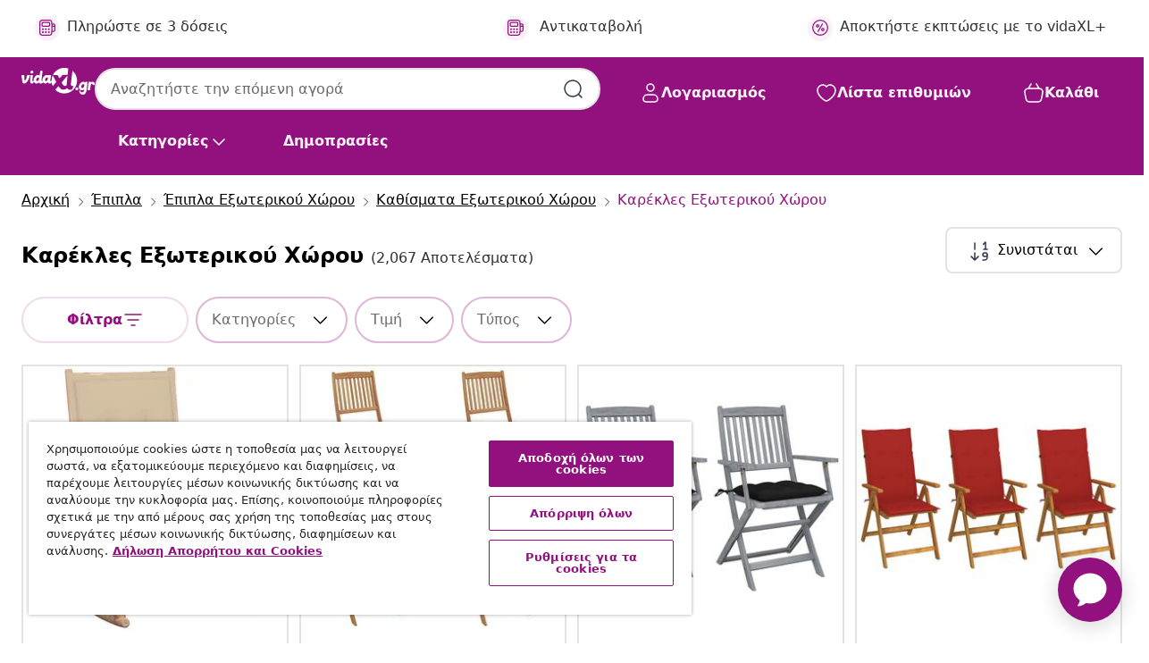

--- FILE ---
content_type: text/html;charset=UTF-8
request_url: https://www.vidaxl.gr/g/6828/karekles-exoterikoy-choroy
body_size: 66988
content:
 

 











 


 

























<!DOCTYPE html>
<html lang="el-gr" country="gr" dir="ltr">
<head>




<link rel="preload" href="/on/demandware.static/Sites-vidaxl-gr-Site/-/default/dw12605bad/fonts/vidaXLfontFE.woff" as="font" crossorigin />

<style>
    @font-face {
        font-family: vidaXLfont;
        src:  url("/on/demandware.static/Sites-vidaxl-gr-Site/-/default/dw12605bad/fonts/vidaXLfontFE.woff") format("woff");
        font-weight: 400;
        font-style: normal;
    }
</style>

<link rel="preload" href="/on/demandware.static/Sites-vidaxl-gr-Site/-/el_GR/dw4bb57739/images/vidaXL_logo.svg" as="image" />


    <link rel="preload" href="/on/demandware.static/Sites-vidaxl-gr-Site/-/el_GR/v1768909919560/css/global-modified.css" as="style" />
    <link rel="preload" href="/on/demandware.static/Sites-vidaxl-gr-Site/-/el_GR/v1768909919560/css/molecules.css" as="style" />



    <link rel="preload" href="//cdn.cookielaw.org/scripttemplates/otSDKStub.js" as="script" />

<!--[if gt IE 9]><!-->
<script>//common/scripts.isml</script>
<script defer type="text/javascript" src="/on/demandware.static/Sites-vidaxl-gr-Site/-/el_GR/v1768909919560/js/main.js"></script>

    
        <script defer type="text/javascript" src="/on/demandware.static/Sites-vidaxl-gr-Site/-/el_GR/v1768909919560/js/search.js"
            
            >
        </script>
    

    
        <script defer type="text/javascript" src="/on/demandware.static/Sites-vidaxl-gr-Site/-/el_GR/v1768909919560/js/categoryFlowbox.js"
            
            >
        </script>
    


<!--<![endif]-->
<script>
    window.SitePreferences =  {"dataDogImageAddErrorEnable":true}
</script>


<meta charset=UTF-8>

<meta http-equiv="x-ua-compatible" content="ie=edge">

<meta name="viewport" content="width=device-width, initial-scale=1">
















    



    
        

  




    <link rel="alternate" hreflang="uk-UA" href="https://uk.vidaxl.com.ua/g/6828/стільці-для-подвіря" >
<link rel="alternate" hreflang="en-AE" href="https://en.vidaxl.ae/g/6828/outdoor-chairs" >
<link rel="alternate" hreflang="en-US" href="https://www.vidaxl.com/g/6828/outdoor-chairs" >
<link rel="alternate" hreflang="hr-HR" href="https://www.vidaxl.hr/g/6828/vrtne-stolice" >
<link rel="alternate" hreflang="fr-CA" href="https://fr.vidaxl.ca/g/6828/chaises-de-jardin" >
<link rel="alternate" hreflang="da-DK" href="https://www.vidaxl.dk/g/6828/havestole" >
<link rel="alternate" hreflang="de-DE" href="https://www.vidaxl.de/g/6828/gartenstuhle" >
<link rel="alternate" hreflang="fr-BE" href="https://fr.vidaxl.be/g/6828/chaises-de-jardin" >
<link rel="alternate" hreflang="it-IT" href="https://www.vidaxl.it/g/6828/sedie-da-giardino" >
<link rel="alternate" hreflang="en-IE" href="https://www.vidaxl.ie/g/6828/outdoor-chairs" >
<link rel="alternate" hreflang="nb-NO" href="https://www.vidaxl.no/g/6828/hagestoler" >
<link rel="alternate" hreflang="sk-SK" href="https://www.vidaxl.sk/g/6828/zahradne-stolicky" >
<link rel="alternate" hreflang="fr-CH" href="https://fr.vidaxl.ch/g/6828/chaises-de-jardin" >
<link rel="alternate" hreflang="fi-FI" href="https://www.vidaxl.fi/g/6828/puutarhatuolit" >
<link rel="alternate" hreflang="ar-SA" href="https://www.vidaxl.sa.com/g/6828/" >
<link rel="alternate" hreflang="sv-SE" href="https://www.vidaxl.se/g/6828/utestolar" >
<link rel="alternate" hreflang="pl-PL" href="https://www.vidaxl.pl/g/6828/krzesla-ogrodowe" >
<link rel="alternate" hreflang="lt-LT" href="https://www.vidaxl.lt/g/6828/lauko-kedes" >
<link rel="alternate" hreflang="bg-BG" href="https://www.vidaxl.bg/g/6828/gradinski-stolove" >
<link rel="alternate" hreflang="cs-CZ" href="https://www.vidaxl.cz/g/6828/zahradni-zidle" >
<link rel="alternate" hreflang="nl-BE" href="https://nl.vidaxl.be/g/6828/tuinstoelen" >
<link rel="alternate" hreflang="en-GB" href="https://www.vidaxl.co.uk/g/6828/outdoor-chairs" >
<link rel="alternate" hreflang="sl-SI" href="https://www.vidaxl.si/g/6828/vrtni-stoli" >
<link rel="alternate" hreflang="nl-NL" href="https://www.vidaxl.nl/g/6828/tuinstoelen" >
<link rel="alternate" hreflang="ja-JP" href="https://www.vidaxl.jp/g/6828/" >
<link rel="alternate" hreflang="ar-AE" href="https://ar.vidaxl.ae/g/6828/" >
<link rel="alternate" hreflang="et-EE" href="https://www.vidaxl.ee/g/6828/ouetoolid" >
<link rel="alternate" hreflang="fr-FR" href="https://www.vidaxl.fr/g/6828/chaises-de-jardin" >
<link rel="alternate" hreflang="es-ES" href="https://www.vidaxl.es/g/6828/sillas-de-jardin" >
<link rel="alternate" hreflang="en-CA" href="https://en.vidaxl.ca/g/6828/outdoor-chairs" >
<link rel="alternate" hreflang="pt-PT" href="https://www.vidaxl.pt/g/6828/cadeiras-de-jardim" >
<link rel="alternate" hreflang="ro-RO" href="https://www.vidaxl.ro/g/6828/scaune-de-gradina" >
<link rel="alternate" hreflang="de-AT" href="https://www.vidaxl.at/g/6828/gartenstuhle" >
<link rel="alternate" hreflang="lv-LV" href="https://www.vidaxl.lv/g/6828/darza-kresli" >
<link rel="alternate" hreflang="el-GR" href="https://www.vidaxl.gr/g/6828/karekles-eksoterikoy-xoroy" >
<link rel="alternate" hreflang="is-IS" href="https://is.vidaxl.is/g/6828/utistolar" >
<link rel="alternate" hreflang="en-SA" href="https://en.vidaxl.sa.com/g/6828/outdoor-chairs" >
<link rel="alternate" hreflang="de-CH" href="https://de.vidaxl.ch/g/6828/gartenstuhle" >
<link rel="alternate" hreflang="en-AU" href="https://www.vidaxl.com.au/g/6828/outdoor-chairs" >
<link rel="alternate" hreflang="hu-HU" href="https://www.vidaxl.hu/g/6828/kerti-szekek" >


    




 
    
        
            <meta property="og:title" content="&Kappa;&alpha;&rho;έ&kappa;&lambda;&epsilon;&sigmaf; &kappa;ή&pi;&omicron;&upsilon; - &Alpha;&nu;&alpha;&kappa;&alpha;&lambda;ύ&psi;&tau;&epsilon; &epsilon;&pi;&iota;&lambda;&omicron;&gamma;έ&sigmaf; &gamma;&iota;&alpha; &sigma;&tau;&upsilon;&lambda; &kappa;&alpha;&iota; ά&nu;&epsilon;&sigma;&eta;">
        
    

    
        
            
                
                <meta name="robots" content="index,follow">
            
        
        
    

    
        
            <meta property="og:url" content="https://www.vidaxl.gr/g/6828/karekles-exoterikoy-choroy">
        
    

    
        
            <meta property="og:description" content="{PlaceHolder} -&Epsilon;&xi;&epsilon;&rho;&epsilon;&upsilon;&nu;ή&sigma;&tau;&epsilon; &tau;&eta; &sigma;&upsilon;&lambda;&lambda;&omicron;&gamma;ή &sigma;&epsilon; &kappa;&alpha;&rho;έ&kappa;&lambda;&epsilon;&sigmaf; &kappa;ή&pi;&omicron;&upsilon; &kappa;&alpha;&iota; &epsilon;&pi;&iota;&lambda;έ&xi;&tau;&epsilon; &tau;&omicron; &iota;&delta;&alpha;&nu;&iota;&kappa;ό &sigma;&tau;&upsilon;&lambda; &kappa;&alpha;&iota; &upsilon;&lambda;&iota;&kappa;ό &gamma;&iota;&alpha; &chi;ώ&rho;&omicron; &sigma;&alpha;&sigmaf;. &Beta;&rho;&epsilon;ί&tau;&epsilon; &mu;&epsilon;&gamma;ά&lambda;&eta; &pi;&omicron;&iota;&kappa;&iota;&lambda;ί&alpha; &epsilon;&pi;&iota;&lambda;&omicron;&gamma;ώ&nu; &gamma;&iota;&alpha; &tau;&omicron;&nu; &kappa;ή&pi;&omicron; &sigma;&alpha;&sigmaf;.">
        
    



    <meta property="og:image" content="https://www.vidaxl.gr/on/demandware.static/Sites-vidaxl-gr-Site/-/default/dwa640af0c/images/social_logos/vidaxl-gr.png"/> 





        <title>Καρέκλες κήπου - Ανακαλύψτε επιλογές για στυλ και άνεση</title>




    
        
    
    
        
        
            <meta name="description" content="&kappa;&alpha;&rho;έ&kappa;&lambda;&epsilon;&sigmaf; &epsilon;&xi;&omega;&tau;&epsilon;&rho;&iota;&kappa;&omicron;ύ &chi;ώ&rho;&omicron;&upsilon; -&Epsilon;&xi;&epsilon;&rho;&epsilon;&upsilon;&nu;ή&sigma;&tau;&epsilon; &tau;&eta; &sigma;&upsilon;&lambda;&lambda;&omicron;&gamma;ή &sigma;&epsilon; &kappa;&alpha;&rho;έ&kappa;&lambda;&epsilon;&sigmaf; &kappa;ή&pi;&omicron;&upsilon; &kappa;&alpha;&iota; &epsilon;&pi;&iota;&lambda;έ&xi;&tau;&epsilon; &tau;&omicron; &iota;&delta;&alpha;&nu;&iota;&kappa;ό &sigma;&tau;&upsilon;&lambda; &kappa;&alpha;&iota; &upsilon;&lambda;&iota;&kappa;ό &gamma;&iota;&alpha; &chi;ώ&rho;&omicron; &sigma;&alpha;&sigmaf;. &Beta;&rho;&epsilon;ί&tau;&epsilon; &mu;&epsilon;&gamma;ά&lambda;&eta; &pi;&omicron;&iota;&kappa;&iota;&lambda;ί&alpha; &epsilon;&pi;&iota;&lambda;&omicron;&gamma;ώ&nu; &gamma;&iota;&alpha; &tau;&omicron;&nu; &kappa;ή&pi;&omicron; &sigma;&alpha;&sigmaf;." /> 
         
        
    


    <meta name="keywords" content="" />

 

<link rel="icon" type="image/png" href="/on/demandware.static/Sites-vidaxl-gr-Site/-/default/dwb408d4bd/images/favicons/favicon-196x196.png" sizes="196x196" />
<link rel="icon" type="image/png" href="/on/demandware.static/Sites-vidaxl-gr-Site/-/default/dwdb09da36/images/favicons/favicon-96x96.png" sizes="96x96" />
<link rel="icon" type="image/png" href="/on/demandware.static/Sites-vidaxl-gr-Site/-/default/dwbd770745/images/favicons/favicon-32x32.png" sizes="32x32" />
<link rel="icon" type="image/png" href="/on/demandware.static/Sites-vidaxl-gr-Site/-/default/dwd8b77439/images/favicons/favicon-16x16.png" sizes="16x16" />
<link rel="icon" type="image/png" href="/on/demandware.static/Sites-vidaxl-gr-Site/-/default/dwf2f441ab/images/favicons/favicon-128.png" sizes="128x128" />
<link rel="icon" type="image/png" href="/on/demandware.static/Sites-vidaxl-gr-Site/-/default/dw5db65b5c/images/favicons/favicon-48x48.png" sizes="48x48" />
<link rel="icon" type="image/png" href="/on/demandware.static/Sites-vidaxl-gr-Site/-/default/dwc06a1535/images/favicons/favicon-144x144.png" sizes="144x144" />
<link rel="icon" type="image/x-icon" href="/on/demandware.static/Sites-vidaxl-gr-Site/-/default/dw9d734a52/images/favicon.ico" />

<link rel="stylesheet" href="/on/demandware.static/Sites-vidaxl-gr-Site/-/el_GR/v1768909919560/css/global-modified.css" />


<link rel="stylesheet" href="/on/demandware.static/Sites-vidaxl-gr-Site/-/el_GR/v1768909919560/css/molecules.css" />


    
        <link rel="stylesheet" href="/on/demandware.static/Sites-vidaxl-gr-Site/-/el_GR/v1768909919560/css/energyLabel.css" />
    

    
        <link rel="stylesheet" href="/on/demandware.static/Sites-vidaxl-gr-Site/-/el_GR/v1768909919560/css/search.css" />
    


<script type="application/ld+json">
    {
    "@context": "https://schema.org",
    "@type": "Organization",
    "brand": {"name": "vidaXL", "@type": "Thing"}
    }
</script>

<script id="fallback-images-script" data-use-alternative-product-images="ONLY_MISSING">
    function handleImageError(img) {
        const useAlternativeProductImages = document.querySelector('#fallback-images-script').dataset.useAlternativeProductImages;
        var dataDogPreference = SitePreferences.dataDogImageAddErrorEnable;
        img.onerror = ""; // prevent infinite loop
        if (dataDogPreference && window.DD_RUM) {
            // Report the error to Datadog RUM
            window.DD_RUM.onReady(function() {
            if (window.DD_RUM && typeof window.DD_RUM.addError === 'function') {
                console.log('Reporting image load error to Datadog RUM for image:', img.src);
                window.DD_RUM.addError(new Error('Main image load error:'+img.src), {
                    source: 'image',
                    handling: 'handled',
                    imgSrc: img.src,
                    alt: img.alt || ''
                });
            }
            });
         }
        if (useAlternativeProductImages === 'ONLY_MISSING' && img.dataset.alternativeImgSrc) {
            img.src = img.dataset.alternativeImgSrc;
            img.onerror = function () {
                img.src = img.dataset.errorSrc;
                if (dataDogPreference && window.DD_RUM) {               
                    // Report secondary error to Datadog RUM
                    window.DD_RUM.onReady(function() {
                        if (window.DD_RUM && typeof window.DD_RUM.addError === 'function') {
                            console.log('Reporting alternative image load error to Datadog RUM for image:', img.dataset.alternativeImgSrc);
                            window.DD_RUM.addError(new Error('Alternative image load error:' + img.dataset.alternativeImgSrc), {
                                handling: 'handled',
                                imgSrc: img.src,
                                alt: img.alt || ''
                            });
                        }
                    });
                }
            };
        } else if (img.dataset.sourceImg) {
            if (img.dataset.altImgSrc){
                img.src = img.dataset.altImgSrc;
                img.removeAttribute('srcset');
                img.onerror = function () {
                const fallbackTried = img.dataset.fallbackTried === "true";
                if (!fallbackTried) {
                    img.dataset.fallbackTried = "true";
                    img.src = img.dataset.errorSrc;
                    if (dataDogPreference && window.DD_RUM) {
                        // Report secondary error to Datadog RUM
                        window.DD_RUM.onReady(function() {
                            if (window.DD_RUM && typeof window.DD_RUM.addError === 'function') {
                                console.log('Reporting alternative image load error to Datadog RUM for image:', img.dataset.altImgSrc);
                                window.DD_RUM.addError(new Error('Alternative image load error:' + img.dataset.altImgSrc), {
                                    handling: 'handled',
                                    imgSrc: img.src,
                                    alt: img.alt || ''
                                    });
                                }
                        });
                    }
                    img.removeAttribute('srcset');
                    img.classList.add('unavailable-image-loaded');
                } else {
                    img.onerror = null; // stop the loop
                }
            };
            }
        } 
        else if (img.dataset.errorSrc) {
            img.src = img.dataset.errorSrc;
        }
    }

    function handleBackgroundImageError(imgElement) {
        const fallbackImage = imgElement.getAttribute('data-alternative-img-src');
        const errorImage = imgElement.getAttribute('data-error-src') || '/images/product-image-unavailable.svg';

        // Determine the final image to use for <img src>
        const finalImage = (fallbackImage && fallbackImage.trim() !== '') ? fallbackImage : errorImage;

        // Apply the fallback or error image to the <img>
        imgElement.src = finalImage;
    }

// Separate function that sets the background image
function applyOverlayBackground(imgElement, imageUrl) {
    if (imageUrl && imageUrl.trim() !== '' && imageUrl !== 'null') {
        const parentDiv = imgElement.closest('div');
        if (parentDiv) {
            parentDiv.style.backgroundImage = 'var(--overlay-gradient), url('+ imageUrl +')';
        }
    }
    imgElement.classList.add('invisible');
}

</script>





<!-- Consent Mode default settings -->
<script>
    var dataLayer = dataLayer || [];
    function gtag(){dataLayer.push(arguments);}

    gtag('consent', 'default', {
    'ad_storage': 'denied',
    'analytics_storage': 'denied',
    'functionality_storage': 'denied',
    'personalization_storage': 'denied',
    'security_storage': 'denied',
    'ad_user_data': 'denied',
    'ad_personalization': 'denied',
    'wait_for_update': 500
    });
</script>





<script>
    window.dataLayer = window.dataLayer || [];
</script>


    <script async src="https://536004373.collect.igodigital.com/collect.js"> </script>
    <script>
    var _etmc = [];
    _etmc.push(["setOrgId", 536004373]);
    </script>





    
        
                <!-- Google Tag Manager -->
                <script>(function(w,d,s,l,i){w[l]=w[l]||[];w[l].push({'gtm.start':
                        new Date().getTime(),event:'gtm.js'});var f=d.getElementsByTagName(s)[0],
                    j=d.createElement(s),dl=l!='dataLayer'?'&l='+l:'';j.async=true;j.src=
                    'https://www.googletagmanager.com/gtm.js?id='+i+dl;f.parentNode.insertBefore(j,f);
                })(window,document,'script','dataLayer','GTM-T53NPDD');</script>
                <!-- End Google Tag Manager -->
        
    

    
    



    <!-- OneTrust Cookies Consent Notice start for www.vidaxl.gr-->
    <script src="https://cdn.cookielaw.org/scripttemplates/otSDKStub.js" charset="UTF-8"
        data-domain-script="44486da8-e5d7-4de8-9be0-b3bb6188a92f" data-document-language="true" ></script>
    <script>
        function OptanonWrapper() { }
    </script>
    <!-- OneTrust Cookies Consent Notice end for www.vidaxl.gr-->



    <!-- Prefixbox Integration -->
<link rel="preconnect" href="https://integration.prefixbox.com/" />
<link rel="dns-prefetch" href="https://integration.prefixbox.com/" />
<link rel="preconnect" href="https://api.prefixbox.com/" />
<link rel="dns-prefetch" href="https://api.prefixbox.com/" />
<script>
    window.prefixboxAnalytics=window.prefixboxAnalytics||function(t,s,p,o){(window.pfbxQueue=window.pfbxQueue||[]).push({type:t,source:s,params:p,overrideObject:o});};
    window.prefixboxFunctions=window.prefixboxFunctions||{}; window.prefixboxCustomerFunctions=window.prefixboxCustomerFunctions||{};
</script>
<script
    id="prefixbox-integration-v2"
    async
    defer
    fetchpriority="high"
    type="text/javascript"
    src="https://integration.prefixbox.com/a6eae9b7-8818-4f2a-9f0c-bf1f011ce354"
> </script>
<!-- End Prefixbox Integration -->



<link rel="canonical" href="https://www.vidaxl.gr/g/6828/karekles-exoterikoy-choroy"/>







<link rel="next" href="https://www.vidaxl.gr/g/6828/karekles-exoterikoy-choroy?page=2" />




<script type="text/javascript">//<!--
/* <![CDATA[ (head-active_data.js) */
var dw = (window.dw || {});
dw.ac = {
    _analytics: null,
    _events: [],
    _category: "",
    _searchData: "",
    _anact: "",
    _anact_nohit_tag: "",
    _analytics_enabled: "true",
    _timeZone: "Europe/Athens",
    _capture: function(configs) {
        if (Object.prototype.toString.call(configs) === "[object Array]") {
            configs.forEach(captureObject);
            return;
        }
        dw.ac._events.push(configs);
    },
	capture: function() { 
		dw.ac._capture(arguments);
		// send to CQ as well:
		if (window.CQuotient) {
			window.CQuotient.trackEventsFromAC(arguments);
		}
	},
    EV_PRD_SEARCHHIT: "searchhit",
    EV_PRD_DETAIL: "detail",
    EV_PRD_RECOMMENDATION: "recommendation",
    EV_PRD_SETPRODUCT: "setproduct",
    applyContext: function(context) {
        if (typeof context === "object" && context.hasOwnProperty("category")) {
        	dw.ac._category = context.category;
        }
        if (typeof context === "object" && context.hasOwnProperty("searchData")) {
        	dw.ac._searchData = context.searchData;
        }
    },
    setDWAnalytics: function(analytics) {
        dw.ac._analytics = analytics;
    },
    eventsIsEmpty: function() {
        return 0 == dw.ac._events.length;
    }
};
/* ]]> */
// -->
</script>
<script type="text/javascript">//<!--
/* <![CDATA[ (head-cquotient.js) */
var CQuotient = window.CQuotient = {};
CQuotient.clientId = 'bfns-vidaxl-gr';
CQuotient.realm = 'BFNS';
CQuotient.siteId = 'vidaxl-gr';
CQuotient.instanceType = 'prd';
CQuotient.locale = 'el_GR';
CQuotient.fbPixelId = '418802225609480';
CQuotient.activities = [];
CQuotient.cqcid='';
CQuotient.cquid='';
CQuotient.cqeid='';
CQuotient.cqlid='';
CQuotient.apiHost='api.cquotient.com';
/* Turn this on to test against Staging Einstein */
/* CQuotient.useTest= true; */
CQuotient.useTest = ('true' === 'false');
CQuotient.initFromCookies = function () {
	var ca = document.cookie.split(';');
	for(var i=0;i < ca.length;i++) {
	  var c = ca[i];
	  while (c.charAt(0)==' ') c = c.substring(1,c.length);
	  if (c.indexOf('cqcid=') == 0) {
		CQuotient.cqcid=c.substring('cqcid='.length,c.length);
	  } else if (c.indexOf('cquid=') == 0) {
		  var value = c.substring('cquid='.length,c.length);
		  if (value) {
		  	var split_value = value.split("|", 3);
		  	if (split_value.length > 0) {
			  CQuotient.cquid=split_value[0];
		  	}
		  	if (split_value.length > 1) {
			  CQuotient.cqeid=split_value[1];
		  	}
		  	if (split_value.length > 2) {
			  CQuotient.cqlid=split_value[2];
		  	}
		  }
	  }
	}
}
CQuotient.getCQCookieId = function () {
	if(window.CQuotient.cqcid == '')
		window.CQuotient.initFromCookies();
	return window.CQuotient.cqcid;
};
CQuotient.getCQUserId = function () {
	if(window.CQuotient.cquid == '')
		window.CQuotient.initFromCookies();
	return window.CQuotient.cquid;
};
CQuotient.getCQHashedEmail = function () {
	if(window.CQuotient.cqeid == '')
		window.CQuotient.initFromCookies();
	return window.CQuotient.cqeid;
};
CQuotient.getCQHashedLogin = function () {
	if(window.CQuotient.cqlid == '')
		window.CQuotient.initFromCookies();
	return window.CQuotient.cqlid;
};
CQuotient.trackEventsFromAC = function (/* Object or Array */ events) {
try {
	if (Object.prototype.toString.call(events) === "[object Array]") {
		events.forEach(_trackASingleCQEvent);
	} else {
		CQuotient._trackASingleCQEvent(events);
	}
} catch(err) {}
};
CQuotient._trackASingleCQEvent = function ( /* Object */ event) {
	if (event && event.id) {
		if (event.type === dw.ac.EV_PRD_DETAIL) {
			CQuotient.trackViewProduct( {id:'', alt_id: event.id, type: 'raw_sku'} );
		} // not handling the other dw.ac.* events currently
	}
};
CQuotient.trackViewProduct = function(/* Object */ cqParamData){
	var cq_params = {};
	cq_params.cookieId = CQuotient.getCQCookieId();
	cq_params.userId = CQuotient.getCQUserId();
	cq_params.emailId = CQuotient.getCQHashedEmail();
	cq_params.loginId = CQuotient.getCQHashedLogin();
	cq_params.product = cqParamData.product;
	cq_params.realm = cqParamData.realm;
	cq_params.siteId = cqParamData.siteId;
	cq_params.instanceType = cqParamData.instanceType;
	cq_params.locale = CQuotient.locale;
	
	if(CQuotient.sendActivity) {
		CQuotient.sendActivity(CQuotient.clientId, 'viewProduct', cq_params);
	} else {
		CQuotient.activities.push({activityType: 'viewProduct', parameters: cq_params});
	}
};
/* ]]> */
// -->
</script>


   <script type="application/ld+json">
        {"@context":"http://schema.org/","@type":"ItemList","itemListElement":[{"@type":"ListItem","position":1,"url":"https://www.vidaxl.gr/e/vidaxl-polythrona-koynisti-mpampoy-me-maxilari/8720286278307.html"},{"@type":"ListItem","position":2,"url":"https://www.vidaxl.gr/e/vidaxl-karekles-kipoy-ptyssomenes-4-tem-masif-xylo-akakias-maxilaria/8720286286043.html"},{"@type":"ListItem","position":3,"url":"https://www.vidaxl.gr/e/vidaxl-karekles-exot.-choroy-ptyssomenes-2-tem-xylo-akakias-maxilaria/8720286284285.html"},{"@type":"ListItem","position":4,"url":"https://www.vidaxl.gr/e/vidaxl-karekles-kipoy-ptyssomenes-3-tem.-apo-xylo-akakias-me-maxilaria/8720286280195.html"},{"@type":"ListItem","position":5,"url":"https://www.vidaxl.gr/e/vidaxl-karekla-kipoy-575-x-63-x-76-ek.-apo-masif-xylo-pseydotsoygkas/8721012456853.html"},{"@type":"ListItem","position":6,"url":"https://www.vidaxl.gr/e/vidaxl-karekles-kipoy-2-tem.-anthraki-masif-akakia-yfasma/8721012475090.html"},{"@type":"ListItem","position":7,"url":"https://www.vidaxl.gr/e/vidaxl-karekles-kipoy-ptyssomenes-6-tem-masif-xylo-akakias-maxilaria/8720286459980.html"},{"@type":"ListItem","position":8,"url":"https://www.vidaxl.gr/e/vidaxl-karekles-kipoy-stoibazdomenes-4-tem.-masif-xylo-teak-maxilaria/8720286450307.html"},{"@type":"ListItem","position":9,"url":"https://www.vidaxl.gr/e/vidaxl-karekles-kipoy-ptyssomenes-2-tem-485x615x87-ek.-masif-akakia/8721012448384.html"},{"@type":"ListItem","position":10,"url":"https://www.vidaxl.gr/e/vidaxl-karekles-mpistro-2-tem.-mpezd-masif-xylo-akakias-synth.-ratan/8721012475168.html"},{"@type":"ListItem","position":11,"url":"https://www.vidaxl.gr/e/vidaxl-karekles-kipoy-poy-soriazdontai-4-pcs-krema-kai-kafe/8721359329117.html"},{"@type":"ListItem","position":12,"url":"https://www.vidaxl.gr/e/vidaxl-karekles-kampingk-me-tsepes-ptyssomenes-2-tem.-rozd/8721012458086.html"},{"@type":"ListItem","position":13,"url":"https://www.vidaxl.gr/e/vidaxl-karekla-koynisti-kampyloto-kathisma-mayri-masif-leyka/8721102641831.html"},{"@type":"ListItem","position":14,"url":"https://www.vidaxl.gr/e/vidaxl-polythrona-koynisti-apo-mpampoy-me-maxilari/8720286278413.html"},{"@type":"ListItem","position":15,"url":"https://www.vidaxl.gr/e/vidaxl-set-fagitoy-gia-kipo-9-pcs-mpezd-synthetiko-ratan/8721158891426.html"},{"@type":"ListItem","position":16,"url":"https://www.vidaxl.gr/e/vidaxl-set-fagitoy-gia-kipo-me-maxilari-5-pcs-mayro-synthetiko-ratan/8721288657916.html"},{"@type":"ListItem","position":17,"url":"https://www.vidaxl.gr/e/vidaxl-karekles-kipoy-ptyssomenes-6-tem-masif-xylo-akakias-maxilaria/8720286459362.html"},{"@type":"ListItem","position":18,"url":"https://www.vidaxl.gr/e/vidaxl-set-fagitoy-gia-kipo-5-pcs-kafe-synthetiko-ratan/8721288657701.html"},{"@type":"ListItem","position":19,"url":"https://www.vidaxl.gr/e/vidaxl-karekla-kipoy-adirondack-me-ypopodio-leyki-apo-hdpe/8720286816653.html"},{"@type":"ListItem","position":20,"url":"https://www.vidaxl.gr/e/vidaxl-set-fagitoy-gia-kipo-5-pcs-gkri-synthetiko-ratan/8721288659170.html"}]}
    </script>



</head>
<body>

    
        
    

    
    


<div
class="page "
data-action="Search-Show"
data-locale="el_GR"
data-querystring="cgid=6828"
>


























 

 











 


 



























<div
    class="d-none js-auth-data"
    data-authenticated="false"
    data-registered="false"
    data-dropshipper="null"
    data-isbusinessuser="false"
>
</div>




<div class="container usp-container d-flex flex-row js-usp-row">
    <div class="col-12">
        
	
	<div class="content-asset"><!-- dwMarker="content" dwContentID="8d1ce502cdc295536b7778c4b8" -->
		<div class="usp slick-not-init" id="header-usp">
    <p class="usp-block" data-toggle="modal" data-target="#uspModal">
        <span class="usp-icons">
            <svg width="24" height="24" viewBox="0 0 24 24" fill="none"
                xmlns="http://www.w3.org/2000/svg">
                <path
                    d="M10 19H14M10 19C10 20.6569 8.65685 22 7 22C5.34315 22 4 20.6569 4 19M10 19C10 17.3431 8.65685 16 7 16C5.34315 16 4 17.3431 4 19M14 19C14 20.6569 15.3431 22 17 22C18.6569 22 20 20.6569 20 19M14 19C14 17.3431 15.3431 16 17 16C18.6569 16 20 17.3431 20 19M20 19V19C21.6569 19 23 17.6569 23 16V6.8C23 5.11984 23 4.27976 22.673 3.63803C22.3854 3.07354 21.9265 2.6146 21.362 2.32698C20.7202 2 19.8802 2 18.2 2H15.8C14.1198 2 13.2798 2 12.638 2.32698C12.0735 2.6146 11.6146 3.07354 11.327 3.63803C11 4.27976 11 5.11984 11 6.8V7.8C11 8.9201 11 9.48016 10.782 9.90798C10.5903 10.2843 10.2843 10.5903 9.90798 10.782C9.48016 11 8.92011 11 7.8 11H1.5M4 19V19C3.06812 19 2.60218 19 2.23463 18.8478C1.74458 18.6448 1.35523 18.2554 1.15224 17.7654C1 17.3978 1 16.9319 1 16V12.7727C1 12.1129 1 11.783 1.05245 11.4623C1.09902 11.1775 1.17626 10.8987 1.28282 10.6306C1.40284 10.3286 1.57257 10.0457 1.91205 9.47992L2.13566 9.10723C2.8155 7.97416 3.15542 7.40763 3.62342 6.99611C4.03758 6.63195 4.52256 6.35736 5.04791 6.18958C5.64157 6 6.30225 6 7.62362 6H11"
                    stroke="var(--color-plum-500, #93117e)" stroke-width="1.5"
                    stroke-linecap="round" stroke-linejoin="round" />
            </svg>
        </span>
        <span>Δωρεάν αποστολή</span>
    </p>
    <p class="usp-block" data-toggle="modal" data-target="#uspModal">
        <span class="usp-icons">
            <svg width="24" height="24" viewBox="0 0 24 24" fill="none"
                xmlns="http://www.w3.org/2000/svg">
                <path
                    d="M6.5 14C6.5 14.2761 6.27614 14.5 6 14.5C5.72386 14.5 5.5 14.2761 5.5 14M6.5 14C6.5 13.7239 6.27614 13.5 6 13.5C5.72386 13.5 5.5 13.7239 5.5 14M6.5 14H5.5M6.5 18C6.5 18.2761 6.27614 18.5 6 18.5C5.72386 18.5 5.5 18.2761 5.5 18M6.5 18C6.5 17.7239 6.27614 17.5 6 17.5C5.72386 17.5 5.5 17.7239 5.5 18M6.5 18H5.5M10.5 14C10.5 14.2761 10.2761 14.5 10 14.5C9.72386 14.5 9.5 14.2761 9.5 14M10.5 14C10.5 13.7239 10.2761 13.5 10 13.5C9.72386 13.5 9.5 13.7239 9.5 14M10.5 14H9.5M10.5 18C10.5 18.2761 10.2761 18.5 10 18.5C9.72386 18.5 9.5 18.2761 9.5 18M10.5 18C10.5 17.7239 10.2761 17.5 10 17.5C9.72386 17.5 9.5 17.7239 9.5 18M10.5 18H9.5M14.5 14C14.5 14.2761 14.2761 14.5 14 14.5C13.7239 14.5 13.5 14.2761 13.5 14M14.5 14C14.5 13.7239 14.2761 13.5 14 13.5C13.7239 13.5 13.5 13.7239 13.5 14M14.5 14H13.5M14.5 18C14.5 18.2761 14.2761 18.5 14 18.5C13.7239 18.5 13.5 18.2761 13.5 18M14.5 18C14.5 17.7239 14.2761 17.5 14 17.5C13.7239 17.5 13.5 17.7239 13.5 18M14.5 18H13.5M22 10H18M18 7H18.8C19.9201 7 20.4802 7 20.908 7.21799C21.2843 7.40973 21.5903 7.71569 21.782 8.09202C22 8.51984 22 9.07989 22 10.2V13.8C22 14.9201 22 15.4802 21.782 15.908C21.5903 16.2843 21.2843 16.5903 20.908 16.782C20.4802 17 19.9201 17 18.8 17H18M6.6 10H13.4C13.9601 10 14.2401 10 14.454 9.89101C14.6422 9.79513 14.7951 9.64215 14.891 9.45399C15 9.24008 15 8.96005 15 8.4V6.6C15 6.03995 15 5.75992 14.891 5.54601C14.7951 5.35785 14.6422 5.20487 14.454 5.10899C14.2401 5 13.9601 5 13.4 5H6.6C6.03995 5 5.75992 5 5.54601 5.10899C5.35785 5.20487 5.20487 5.35785 5.10899 5.54601C5 5.75992 5 6.03995 5 6.6V8.4C5 8.96005 5 9.24008 5.10899 9.45399C5.20487 9.64215 5.35785 9.79513 5.54601 9.89101C5.75992 10 6.03995 10 6.6 10ZM6.8 22H13.2C14.8802 22 15.7202 22 16.362 21.673C16.9265 21.3854 17.3854 20.9265 17.673 20.362C18 19.7202 18 18.8802 18 17.2V6.8C18 5.11984 18 4.27976 17.673 3.63803C17.3854 3.07354 16.9265 2.6146 16.362 2.32698C15.7202 2 14.8802 2 13.2 2H6.8C5.11984 2 4.27976 2 3.63803 2.32698C3.07354 2.6146 2.6146 3.07354 2.32698 3.63803C2 4.27976 2 5.11984 2 6.8V17.2C2 18.8802 2 19.7202 2.32698 20.362C2.6146 20.9265 3.07354 21.3854 3.63803 21.673C4.27976 22 5.11984 22 6.8 22Z"
                    stroke="var(--color-plum-500, #93117e)" stroke-width="1.5"
                    stroke-linecap="round"
                    stroke-linejoin="round" />
            </svg>
        </span>
        <span>Πληρώστε σε 3 δόσεις</span>
    </p>
    <p class="usp-block" data-toggle="modal" data-target="#uspModal">
        <span class="usp-icons">
            <svg width="24" height="24" viewBox="0 0 24 24" fill="none"
                xmlns="http://www.w3.org/2000/svg">
                <path
                    d="M6.5 14C6.5 14.2761 6.27614 14.5 6 14.5C5.72386 14.5 5.5 14.2761 5.5 14M6.5 14C6.5 13.7239 6.27614 13.5 6 13.5C5.72386 13.5 5.5 13.7239 5.5 14M6.5 14H5.5M6.5 18C6.5 18.2761 6.27614 18.5 6 18.5C5.72386 18.5 5.5 18.2761 5.5 18M6.5 18C6.5 17.7239 6.27614 17.5 6 17.5C5.72386 17.5 5.5 17.7239 5.5 18M6.5 18H5.5M10.5 14C10.5 14.2761 10.2761 14.5 10 14.5C9.72386 14.5 9.5 14.2761 9.5 14M10.5 14C10.5 13.7239 10.2761 13.5 10 13.5C9.72386 13.5 9.5 13.7239 9.5 14M10.5 14H9.5M10.5 18C10.5 18.2761 10.2761 18.5 10 18.5C9.72386 18.5 9.5 18.2761 9.5 18M10.5 18C10.5 17.7239 10.2761 17.5 10 17.5C9.72386 17.5 9.5 17.7239 9.5 18M10.5 18H9.5M14.5 14C14.5 14.2761 14.2761 14.5 14 14.5C13.7239 14.5 13.5 14.2761 13.5 14M14.5 14C14.5 13.7239 14.2761 13.5 14 13.5C13.7239 13.5 13.5 13.7239 13.5 14M14.5 14H13.5M14.5 18C14.5 18.2761 14.2761 18.5 14 18.5C13.7239 18.5 13.5 18.2761 13.5 18M14.5 18C14.5 17.7239 14.2761 17.5 14 17.5C13.7239 17.5 13.5 17.7239 13.5 18M14.5 18H13.5M22 10H18M18 7H18.8C19.9201 7 20.4802 7 20.908 7.21799C21.2843 7.40973 21.5903 7.71569 21.782 8.09202C22 8.51984 22 9.07989 22 10.2V13.8C22 14.9201 22 15.4802 21.782 15.908C21.5903 16.2843 21.2843 16.5903 20.908 16.782C20.4802 17 19.9201 17 18.8 17H18M6.6 10H13.4C13.9601 10 14.2401 10 14.454 9.89101C14.6422 9.79513 14.7951 9.64215 14.891 9.45399C15 9.24008 15 8.96005 15 8.4V6.6C15 6.03995 15 5.75992 14.891 5.54601C14.7951 5.35785 14.6422 5.20487 14.454 5.10899C14.2401 5 13.9601 5 13.4 5H6.6C6.03995 5 5.75992 5 5.54601 5.10899C5.35785 5.20487 5.20487 5.35785 5.10899 5.54601C5 5.75992 5 6.03995 5 6.6V8.4C5 8.96005 5 9.24008 5.10899 9.45399C5.20487 9.64215 5.35785 9.79513 5.54601 9.89101C5.75992 10 6.03995 10 6.6 10ZM6.8 22H13.2C14.8802 22 15.7202 22 16.362 21.673C16.9265 21.3854 17.3854 20.9265 17.673 20.362C18 19.7202 18 18.8802 18 17.2V6.8C18 5.11984 18 4.27976 17.673 3.63803C17.3854 3.07354 16.9265 2.6146 16.362 2.32698C15.7202 2 14.8802 2 13.2 2H6.8C5.11984 2 4.27976 2 3.63803 2.32698C3.07354 2.6146 2.6146 3.07354 2.32698 3.63803C2 4.27976 2 5.11984 2 6.8V17.2C2 18.8802 2 19.7202 2.32698 20.362C2.6146 20.9265 3.07354 21.3854 3.63803 21.673C4.27976 22 5.11984 22 6.8 22Z"
                    stroke="var(--color-plum-500, #93117e)" stroke-width="1.5"
                    stroke-linecap="round"
                    stroke-linejoin="round" />
            </svg>
        </span>
        <span>Αντικαταβολή</span>
    </p>
<p class="usp-block" data-target="#uspModal" data-toggle="modal"><span class="usp-icons"> <svg fill="none" height="24" viewbox="0 0 24 24" width="24" xmlns="http://www.w3.org/2000/svg"> <path d="M14.9999 7L8.99988 17M22 12C22 17.5228 17.5228 22 12 22C6.47715 22 2 17.5228 2 12C2 6.47715 6.47715 2 12 2C17.5228 2 22 6.47715 22 12ZM9.99988 9.5C9.99988 10.3284 9.32831 11 8.49988 11C7.67145 11 6.99988 10.3284 6.99988 9.5C6.99988 8.67157 7.67145 8 8.49988 8C9.32831 8 9.99988 8.67157 9.99988 9.5ZM16.9999 14.5C16.9999 15.3284 16.3283 16 15.4999 16C14.6715 16 13.9999 15.3284 13.9999 14.5C13.9999 13.6716 14.6715 13 15.4999 13C16.3283 13 16.9999 13.6716 16.9999 14.5Z" stroke="var(--color-plum-500, #93117e)" stroke-linecap="round" stroke-linejoin="round" stroke-width="1.5"></path> </svg> </span> <span>Αποκτήστε εκπτώσεις με το vidaXL+</span></p>
</div>
</div>
	</div> <!-- End content-asset -->



        <div class="modal fade p-0 custom-modal" id="uspModal" tabindex="-1" role="dialog" aria-labelledby="uspModal">
            <div class="modal-dialog" role="document">
                <div class="modal-content">
                    <div>
                        <div class="modal-header-usp">
                            <p class="modal-title-usp">&Gamma;&iota;&alpha;&tau;ί &nu;&alpha; &epsilon;&pi;&iota;&lambda;έ&xi;&epsilon;&tau;&epsilon; &tau;&eta; vidaXL;
                                
<button 
    class="vbtn text-base btn-neutral transparent pill btn-semantic font-weight-semibold"
    type="button"
    
        data-dismiss="modal"
        
        
        
        
        
        
        aria-label="&Kappa;&lambda;&epsilon;ί&sigma;&iota;&mu;&omicron; &Mu;&epsilon;&nu;&omicron;ύ"
        
        name="button"
        >

        

        
    
         
            
                <img class="" src="/on/demandware.static/Sites-vidaxl-gr-Site/-/default/dwac11c557/images/svg/common/cross.svg"
                    alt="&Epsilon;&kappa;&kappa;&alpha;&theta;ά&rho;&iota;&sigma;&eta; &lambda;έ&xi;&epsilon;&omega;&nu;-&kappa;&lambda;&epsilon;&iota;&delta;&iota;ώ&nu; &alpha;&nu;&alpha;&zeta;ή&tau;&eta;&sigma;&eta;&sigmaf;" width="24px"
                    height="24px">
            
        

        

        

        

    

    

</button>
                            </p>
                        </div>
                    </div>
                    <div class="usp-layout">
                        







<div class="templatePage" id="headerusp">
<div class="experience-region experience-main"><div class="experience-component experience-custom_layouts-headerUSP">

<div class="mobile-2r-2c">
    <div class="usp-row">
        <div class="region usp-section"><div class="experience-component experience-custom_assets-usp">
























 

 











 


 























<div class="modal-body-usp row">
    <div class="popup-usp">
        <div class="usp-main">
            <div class="usp-icon">
                <img src="/on/demandware.static/Sites-vidaxl-gr-Site/-/default/dw2722eabe/images/svg/usp/procent-circle.svg" alt="usp icon" width="100%" height="100%"/>
            </div>
            <div class="row-des">
                <p class="text-base font-weight-bold title">&Mu;&epsilon;&gamma;&iota;&sigma;&tau;&omicron;&pi;&omicron;&iota;ή&sigma;&tau;&epsilon; &tau;&eta;&nu; &epsilon;&xi;&omicron;&iota;&kappa;&omicron;&nu;ό&mu;&eta;&sigma;ή &sigma;&alpha;&sigmaf; &mu;&epsilon; &tau;&omicron; vidaXL+</p>
                <p class="description">&Sigma;&upsilon;&mu;&mu;&epsilon;&tau;έ&chi;&epsilon;&tau;&epsilon; &mu;&epsilon; &tau;&omicron;&nu; &lambda;&omicron;&gamma;&alpha;&rho;&iota;&alpha;&sigma;&mu;ό &sigma;&alpha;&sigmaf; &sigma;ή&mu;&epsilon;&rho;&alpha; &kappa;&alpha;&iota; &delta;&epsilon;ί&tau;&epsilon; &tau;&omicron;&upsilon;&sigmaf; &pi;ό&nu;&tau;&omicron;&upsilon;&sigmaf; vidaXL+ &sigma;&alpha;&sigmaf; &nu;&alpha; &alpha;&upsilon;&xi;ά&nu;&omicron;&nu;&tau;&alpha;&iota;. Ό&sigma;&omicron; &pi;&epsilon;&rho;&iota;&sigma;&sigma;ό&tau;&epsilon;&rho;&omicron; &alpha;&gamma;&omicron;&rho;ά&zeta;&epsilon;&tau;&epsilon;, &tau;ό&sigma;&omicron; &mu;&epsilon;&gamma;&alpha;&lambda;ύ&tau;&epsilon;&rho;&epsilon;&sigmaf; &epsilon;&kappa;&pi;&tau;ώ&sigma;&epsilon;&iota;&sigmaf; &mu;&pi;&omicron;&rho;&epsilon;ί&tau;&epsilon; &nu;&alpha; &xi;&epsilon;&kappa;&lambda;&epsilon;&iota;&delta;ώ&sigma;&epsilon;&tau;&epsilon;!</p>
            </div>
        </div>
        
            

<a
class="btn-neutral outlined text-base font-weight-semibold vbtn text-base "

href="https://www.vidaxl.gr/loyalty-vidaXL.html"
target="_self"
tabindex="0"
title="button" role="button"
aria-label="button"






>




<span class="btn-text">&Delta;&eta;&mu;&iota;&omicron;&upsilon;&rho;&gamma;ή&sigma;&tau;&epsilon; έ&nu;&alpha;&nu; &lambda;&omicron;&gamma;&alpha;&rho;&iota;&alpha;&sigma;&mu;ό</span>



</a>
        
    </div>
</div></div></div>
        <div class="region usp-section"><div class="experience-component experience-custom_assets-usp">
























 

 











 


 























<div class="modal-body-usp row">
    <div class="popup-usp">
        <div class="usp-main">
            <div class="usp-icon">
                <img src="/on/demandware.static/Sites-vidaxl-gr-Site/-/default/dwb8d6a768/images/svg/usp/truck.svg" alt="usp icon" width="100%" height="100%"/>
            </div>
            <div class="row-des">
                <p class="text-base font-weight-bold title">&Delta;&omega;&rho;&epsilon;ά&nu; &alpha;&pi;&omicron;&sigma;&tau;&omicron;&lambda;ή</p>
                <p class="description">&Alpha;&pi;&omicron;&lambda;&alpha;ύ&sigma;&tau;&epsilon; &delta;&omega;&rho;&epsilon;ά&nu; &alpha;&pi;&omicron;&sigma;&tau;&omicron;&lambda;ή &gamma;&iota;&alpha; ό&lambda;&alpha; &tau;&alpha; &epsilon;ί&delta;&eta;, &mu;&epsilon;&gamma;ά&lambda;&alpha; ή &mu;&iota;&kappa;&rho;ά!</p>
            </div>
        </div>
        
    </div>
</div></div></div>
        <div class="region usp-section"><div class="experience-component experience-custom_assets-usp">
























 

 











 


 























<div class="modal-body-usp row">
    <div class="popup-usp">
        <div class="usp-main">
            <div class="usp-icon">
                <img src="/on/demandware.static/Sites-vidaxl-gr-Site/-/default/dw6ba87ef3/images/svg/usp/pos.svg" alt="usp icon" width="100%" height="100%"/>
            </div>
            <div class="row-des">
                <p class="text-base font-weight-bold title">&Pi;&lambda;&eta;&rho;ώ&sigma;&tau;&epsilon; &sigma;&epsilon; 3 &delta;ό&sigma;&epsilon;&iota;&sigmaf;</p>
                <p class="description">&Sigma;&tau;&eta; vidaXL, &mu;&pi;&omicron;&rho;&epsilon;ί&tau;&epsilon; &nu;&alpha; &alpha;&pi;&omicron;&kappa;&tau;ή&sigma;&epsilon;&tau;&epsilon; &tau;&omicron; &alpha;&gamma;&alpha;&pi;&eta;&mu;έ&nu;&omicron; &sigma;&alpha;&sigmaf; &pi;&rho;&omicron;ϊό&nu; &alpha;&mu;έ&sigma;&omega;&sigmaf; &kappa;&alpha;&iota; &nu;&alpha; &pi;&lambda;&eta;&rho;ώ&sigma;&epsilon;&tau;&epsilon; &sigma;&epsilon; &delta;ό&sigma;&epsilon;&iota;&sigmaf; &mu;&epsilon; &tau;&eta;&nu; Klarna!</p>
            </div>
        </div>
        
    </div>
</div></div></div>
        <div class="region usp-section"><div class="experience-component experience-custom_assets-usp">
























 

 











 


 























<div class="modal-body-usp row">
    <div class="popup-usp">
        <div class="usp-main">
            <div class="usp-icon">
                <img src="/on/demandware.static/Sites-vidaxl-gr-Site/-/default/dw6ba87ef3/images/svg/usp/pos.svg" alt="usp icon" width="100%" height="100%"/>
            </div>
            <div class="row-des">
                <p class="text-base font-weight-bold title">&Alpha;&nu;&tau;&iota;&kappa;&alpha;&tau;&alpha;&beta;&omicron;&lambda;ή</p>
                <p class="description">&Sigma;&tau;&eta; vidaXL, &delta;&epsilon;&nu; &chi;&rho;&epsilon;&iota;ά&zeta;&epsilon;&tau;&alpha;&iota; &nu;&alpha; &pi;&epsilon;&rho;&iota;&mu;έ&nu;&epsilon;&tau;&epsilon; &gamma;&iota;&alpha; &nu;&alpha; &alpha;&gamma;&omicron;&rho;ά&sigma;&epsilon;&tau;&epsilon; &tau;&omicron; &alpha;&gamma;&alpha;&pi;&eta;&mu;έ&nu;&omicron; &sigma;&alpha;&sigmaf; &pi;&rho;&omicron;ϊό&nu; &ndash; &alpha;&pi;&omicron;&kappa;&tau;ή&sigma;&tau;&epsilon; &tau;&omicron; &tau;ώ&rho;&alpha; &amp; &pi;&lambda;&eta;&rho;ώ&sigma;&tau;&epsilon; &mu;&epsilon; &alpha;&nu;&tau;&iota;&kappa;&alpha;&tau;&alpha;&beta;&omicron;&lambda;ή!</p>
            </div>
        </div>
        
    </div>
</div></div></div>
    </div>
</div></div></div>
</div>




                    </div>
                </div>
            </div>
        </div>
    </div>
    <div class="search-tooltip d-none">
        <span class="tooltip">&Pi;&alpha;&rho;&alpha;&kappa;&alpha;&lambda;&omicron;ύ&mu;&epsilon; &epsilon;&iota;&sigma;&alpha;&gamma;ά&gamma;&epsilon;&tau;&epsilon; έ&nu;&alpha;&nu; ό&rho;&omicron; &alpha;&nu;&alpha;&zeta;ή&tau;&eta;&sigma;&eta;&sigmaf;</span>
    </div>
    
</div>
<header id="header" class="bg-primary sticky-top js-navigation header-wrapper ">
    <div class="header-container container-max-width">
        <nav class="d-block">
            <div class="row js-nav-row bg-primary hide-search-desktop header-nav-row flex-nowrap d-xl-flex">
                <button class="vbtn btn-base js-navbar-toggler navbar-toggler d-desktop-none" type="button"
                    aria-controls="sg-navbar-collapse" aria-expanded="false" aria-label="Toggle navigation">
                    <div class="nav-toggle d-inline-block">
                        <div class="nav-navicon">
                            <img class="menu-icon" src="/on/demandware.static/Sites-vidaxl-gr-Site/-/default/dw707bd61a/images/svg/common/menu.svg"
                                alt=" &mu;&epsilon;&nu;&omicron;ύ" width="24" height="24">
                        </div>
                    </div>
                </button>
                <a id="logo" class="col justify-content-center align-content-center notranslate menu-logo"
                    href="/" title="vidaXL &Alpha;&rho;&chi;&iota;&kappa;ή">
                    <img class="svg logo text-primary" src="/on/demandware.static/Sites-vidaxl-gr-Site/-/el_GR/dw4bb57739/images/vidaXL_logo.svg"
                        alt="vidaXL Home" width="100%" height="100%">

                    <img class="svg logo text-primary mobile-sticky-logo"
                        src="/on/demandware.static/Sites-vidaxl-gr-Site/-/default/dw8596f5bc/images/svg/common/vidaXL_logo_white.svg" alt="vidaXL Home" width="100%" height="100%">
                </a>
                <div
                    class="d-none d-desktop-none categories-button-block js-categories-button-block header-categorie-links">
                    
<button 
    class="vbtn text-base btn-base pill js-toggle-navigation js-bottom-menu-item font-weight-semibold"
    type="button"
    
        
        
        
        
        
        
        
        aria-label="&Kappa;&alpha;&tau;&eta;&gamma;&omicron;&rho;ί&epsilon;&sigmaf;"
        
        name="button"
        >

        

        
    
        

        

        

        
            <span class="btn-text">&Kappa;&alpha;&tau;&eta;&gamma;&omicron;&rho;ί&epsilon;&sigmaf;</span>
        

    

     
           
            
                <svg width="24" height="24" viewBox="0 0 24 24" fill="none" xmlns="http://www.w3.org/2000/svg">
                    <path d="M10 6L16 12L10 18" stroke-width="1.5" stroke-linecap="round" stroke-linejoin="round"/>
                </svg>
            
            
            
    

</button>
                </div>
                <div class="col px-0 d-none d-desktop-block">
                    






























 

 











 


 























<div class="site-search w-100 search-bar">
    <form role="search" action="/catalogsearch/result" method="get" name="simpleSearch" class="h-100">

        <div class="input-group search-input-container">
            <input class="search-field horizontal-shake-animation flex-fill text-input text-base fint-weight-regular"
    type="text"
    name="q"
    value=""
    enterkeyhint="search"
    placeholder="&Alpha;&nu;&alpha;&zeta;&eta;&tau;ή&sigma;&tau;&epsilon; &tau;&eta;&nu; &epsilon;&pi;ό&mu;&epsilon;&nu;&eta; &alpha;&gamma;&omicron;&rho;ά"
    role="combobox"
    aria-describedby="search-assistive-text"
    aria-haspopup="listbox"
    maxlength="100"
    aria-owns="search-results"
    aria-expanded="false"
    aria-autocomplete="list"
    aria-activedescendant=""
    aria-controls="search-results"
    aria-label="&Epsilon;&iota;&sigma;&alpha;&gamma;ά&gamma;&epsilon;&tau;&epsilon; &lambda;έ&xi;&epsilon;&iota;&sigmaf;-&kappa;&lambda;&epsilon;&iota;&delta;&iota;ά ή &Alpha;&rho;&iota;&theta;.&Pi;&rho;&omicron;ϊό&nu;&tau;&omicron;&sigmaf;"
    autocomplete="off"
/>

            
<button 
    class="vbtn text-base btn-semantic d-none reset-button horizontal-shake-animation pill btn-base outlined"
    type="button"
    
        
        
        
        
        
        
        
        aria-label="&Epsilon;&kappa;&kappa;&alpha;&theta;ά&rho;&iota;&sigma;&eta; &lambda;έ&xi;&epsilon;&omega;&nu;-&kappa;&lambda;&epsilon;&iota;&delta;&iota;ώ&nu; &alpha;&nu;&alpha;&zeta;ή&tau;&eta;&sigma;&eta;&sigmaf;"
        
        name="button"
        >

        

        
    
         
            
                <img class="" src="/on/demandware.static/Sites-vidaxl-gr-Site/-/default/dwac11c557/images/svg/common/cross.svg"
                    alt="&Epsilon;&kappa;&kappa;&alpha;&theta;ά&rho;&iota;&sigma;&eta; &lambda;έ&xi;&epsilon;&omega;&nu;-&kappa;&lambda;&epsilon;&iota;&delta;&iota;ώ&nu; &alpha;&nu;&alpha;&zeta;ή&tau;&eta;&sigma;&eta;&sigmaf;" width="24px"
                    height="24px">
            
        

        

        

        

    

    

</button>
            
<button 
    class="vbtn text-base btn-semantic search-button horizontal-shake-animation pill btn-base outlined"
    type="button"
    
        
        
        
        
        
        
        
        aria-label="&Upsilon;&pi;&omicron;&beta;&omicron;&lambda;ή &lambda;έ&xi;&epsilon;&omega;&nu;-&kappa;&lambda;&epsilon;&iota;&delta;&iota;ώ&nu; &alpha;&nu;&alpha;&zeta;ή&tau;&eta;&sigma;&eta;&sigmaf;"
        
        name="search-button"
        >

        

        
    
         
            
                <img class="" src="/on/demandware.static/Sites-vidaxl-gr-Site/-/default/dw58f42cc3/images/svg/common/search.svg"
                    alt="Search Icon" width="24px"
                    height="24px">
            
        

        

        

        

    

    

</button>

            <div class="suggestions-wrapper w-100 mt-1"
                data-url="/on/demandware.store/Sites-vidaxl-gr-Site/el_GR/SearchServices-GetSuggestions?q=">
                
























 

 











 


 






















<div class="flex-column suggestions presearch-suggestions border-0 shadow-lg" style="display: none">
    <div class="recentsearchDisplay">
        <div class="font-weight-bold text-sm search-sug-header">&Omicron;&iota; &Pi;&rho;ό&sigma;&phi;&alpha;&tau;&epsilon;&sigmaf; &Alpha;&nu;&alpha;&zeta;&eta;&tau;ή&sigma;&epsilon;&iota;&sigmaf; &sigma;&alpha;&sigmaf; </div>
        <div class="recentSearchesShow" id="recentSearchesShowID" data-no-recent-search-message="&Delta;&epsilon;&nu; &upsilon;&pi;ά&rho;&chi;&omicron;&upsilon;&nu; &delta;&iota;&alpha;&theta;έ&sigma;&iota;&mu;&epsilon;&sigmaf; &pi;&rho;ό&sigma;&phi;&alpha;&tau;&epsilon;&sigmaf; &alpha;&nu;&alpha;&zeta;&eta;&tau;ή&sigma;&epsilon;&iota;&sigmaf;"></div>
    </div>

    
        
	
	<div class="content-asset"><!-- dwMarker="content" dwContentID="4c6dbbd2bc4ca92bdcfcff2a43" -->
		<div class="presearch-configurator px-3 pb-3">
  <p class="fw-bold h5">Διαμορφωτής Επίπλων</p>
  <a class="btn btn-outline-secondary custom-btn" href="https://www.vidaxl.gr/customizable-beds-and-bed-accessories">
    <span>
      <img class="custom-icon" alt="Category_Bedroom" src="https://www.vidaxl.gr/on/demandware.static/-/Library-Sites-vidaXLSharedLibrary/default/dw71c599de/Icons/Category_Bedroom.svg" title="" />Διαμορφωτής Κρεβατιών </span>
  </a>
</div>
<hr class="custom-hr" />
<style type="text/css">
.presearch-configurator .btn.custom-btn {
  border: 2px solid #E3E3E3;
  border-radius: 8px;
}

.presearch-configurator  .custom-icon {
  width: 16px;
  display: inline;
  margin-right: 8px;
}

hr.custom-hr {
  border-color: #e3e3e3;
}
</style>
	</div> <!-- End content-asset -->



    

    

    
    <p class="text-sm font-weight-bold search-sug-header popularsearchDisplay">&Delta;&eta;&mu;&omicron;&phi;&iota;&lambda;&epsilon;ί&sigmaf; &Alpha;&nu;&alpha;&zeta;&eta;&tau;ή&sigma;&epsilon;&iota;&sigmaf;</p>
    <div class="flex-row attribute-chips chip-items">
       
            <div class="chip-item-container">
                

<a
class="btn-tab horizontal attribute-chip chip-item text-base font-weight-regular vbtn text-base "

href="/catalogsearch/result?q=firewood"
target="_self"
tabindex="0"
title="firewood" role="button"
aria-label="firewood"






>




<span class="btn-text">firewood</span>



</a>
            </div>
        
            <div class="chip-item-container">
                

<a
class="btn-tab horizontal attribute-chip chip-item text-base font-weight-regular vbtn text-base "

href="/catalogsearch/result?q=%CF%80%CE%B1%CF%80%CE%BF%CF%85%CF%84%CF%83%CE%BF%CE%B8%CE%B7%CE%BA%CE%B7"
target="_self"
tabindex="0"
title="&pi;&alpha;&pi;&omicron;&upsilon;&tau;&sigma;&omicron;&theta;&eta;&kappa;&eta;" role="button"
aria-label="&pi;&alpha;&pi;&omicron;&upsilon;&tau;&sigma;&omicron;&theta;&eta;&kappa;&eta;"






>




<span class="btn-text">&pi;&alpha;&pi;&omicron;&upsilon;&tau;&sigma;&omicron;&theta;&eta;&kappa;&eta;</span>



</a>
            </div>
        
            <div class="chip-item-container">
                

<a
class="btn-tab horizontal attribute-chip chip-item text-base font-weight-regular vbtn text-base "

href="/catalogsearch/result?q=%CE%BA%CE%BF%CE%BC%CE%BF%CE%B4%CE%AF%CE%BD%CE%BF"
target="_self"
tabindex="0"
title="&kappa;&omicron;&mu;&omicron;&delta;ί&nu;&omicron;" role="button"
aria-label="&kappa;&omicron;&mu;&omicron;&delta;ί&nu;&omicron;"






>




<span class="btn-text">&kappa;&omicron;&mu;&omicron;&delta;ί&nu;&omicron;</span>



</a>
            </div>
        
            <div class="chip-item-container">
                

<a
class="btn-tab horizontal attribute-chip chip-item text-base font-weight-regular vbtn text-base "

href="/catalogsearch/result?q=%CE%BD%CF%84%CE%BF%CF%85%CE%BB%CE%AC%CF%80%CE%B9"
target="_self"
tabindex="0"
title="&nu;&tau;&omicron;&upsilon;&lambda;ά&pi;&iota;" role="button"
aria-label="&nu;&tau;&omicron;&upsilon;&lambda;ά&pi;&iota;"






>




<span class="btn-text">&nu;&tau;&omicron;&upsilon;&lambda;ά&pi;&iota;</span>



</a>
            </div>
        
            <div class="chip-item-container">
                

<a
class="btn-tab horizontal attribute-chip chip-item text-base font-weight-regular vbtn text-base "

href="/catalogsearch/result?q=%CF%80%CE%BF%CE%BB%CF%85%CE%B8%CF%81%CF%8C%CE%BD%CE%B1"
target="_self"
tabindex="0"
title="&pi;&omicron;&lambda;&upsilon;&theta;&rho;ό&nu;&alpha;" role="button"
aria-label="&pi;&omicron;&lambda;&upsilon;&theta;&rho;ό&nu;&alpha;"






>




<span class="btn-text">&pi;&omicron;&lambda;&upsilon;&theta;&rho;ό&nu;&alpha;</span>



</a>
            </div>
        
            <div class="chip-item-container">
                

<a
class="btn-tab horizontal attribute-chip chip-item text-base font-weight-regular vbtn text-base "

href="/catalogsearch/result?q=%CE%A0%CE%B1%CF%80%CE%BF%CF%85%CF%84%CF%83%CE%BF%CE%B8%CE%B7%CE%BA%CE%B7"
target="_self"
tabindex="0"
title="&Pi;&alpha;&pi;&omicron;&upsilon;&tau;&sigma;&omicron;&theta;&eta;&kappa;&eta;" role="button"
aria-label="&Pi;&alpha;&pi;&omicron;&upsilon;&tau;&sigma;&omicron;&theta;&eta;&kappa;&eta;"






>




<span class="btn-text">&Pi;&alpha;&pi;&omicron;&upsilon;&tau;&sigma;&omicron;&theta;&eta;&kappa;&eta;</span>



</a>
            </div>
        
            <div class="chip-item-container">
                

<a
class="btn-tab horizontal attribute-chip chip-item text-base font-weight-regular vbtn text-base "

href="/catalogsearch/result?q=%CF%83%CF%85%CF%81%CF%84%CE%B1%CF%81%CE%B9%CE%B5%CF%81%CE%B1"
target="_self"
tabindex="0"
title="&sigma;&upsilon;&rho;&tau;&alpha;&rho;&iota;&epsilon;&rho;&alpha;" role="button"
aria-label="&sigma;&upsilon;&rho;&tau;&alpha;&rho;&iota;&epsilon;&rho;&alpha;"






>




<span class="btn-text">&sigma;&upsilon;&rho;&tau;&alpha;&rho;&iota;&epsilon;&rho;&alpha;</span>



</a>
            </div>
        
            <div class="chip-item-container">
                

<a
class="btn-tab horizontal attribute-chip chip-item text-base font-weight-regular vbtn text-base "

href="/catalogsearch/result?q=%CE%B1%CF%80%CE%BF%CE%B8%CE%AE%CE%BA%CE%B7%20%CE%BA%CE%AE%CF%80%CE%BF%CF%85"
target="_self"
tabindex="0"
title="&alpha;&pi;&omicron;&theta;ή&kappa;&eta; &kappa;ή&pi;&omicron;&upsilon;" role="button"
aria-label="&alpha;&pi;&omicron;&theta;ή&kappa;&eta; &kappa;ή&pi;&omicron;&upsilon;"






>




<span class="btn-text">&alpha;&pi;&omicron;&theta;ή&kappa;&eta; &kappa;ή&pi;&omicron;&upsilon;</span>



</a>
            </div>
        
            <div class="chip-item-container">
                

<a
class="btn-tab horizontal attribute-chip chip-item text-base font-weight-regular vbtn text-base "

href="/catalogsearch/result?q=%CE%BE%CF%85%CE%BB%CE%B9%CE%BD%CE%B1%20%CF%81%CE%B1%CF%86%CE%B9%CE%B1%20%CF%84%CE%BF%CE%B9%CF%87%CE%BF%CF%85"
target="_self"
tabindex="0"
title="&xi;&upsilon;&lambda;&iota;&nu;&alpha; &rho;&alpha;&phi;&iota;&alpha; &tau;&omicron;&iota;&chi;&omicron;&upsilon;" role="button"
aria-label="&xi;&upsilon;&lambda;&iota;&nu;&alpha; &rho;&alpha;&phi;&iota;&alpha; &tau;&omicron;&iota;&chi;&omicron;&upsilon;"






>




<span class="btn-text">&xi;&upsilon;&lambda;&iota;&nu;&alpha; &rho;&alpha;&phi;&iota;&alpha; &tau;&omicron;&iota;&chi;&omicron;&upsilon;</span>



</a>
            </div>
        
            <div class="chip-item-container">
                

<a
class="btn-tab horizontal attribute-chip chip-item text-base font-weight-regular vbtn text-base "

href="/catalogsearch/result?q=%CE%AD%CF%80%CE%B9%CF%80%CE%BB%CE%BF%20%CF%84%CE%B7%CE%BB%CE%B5%CF%8C%CF%81%CE%B1%CF%83%CE%B7%CF%82"
target="_self"
tabindex="0"
title="έ&pi;&iota;&pi;&lambda;&omicron; &tau;&eta;&lambda;&epsilon;ό&rho;&alpha;&sigma;&eta;&sigmaf;" role="button"
aria-label="έ&pi;&iota;&pi;&lambda;&omicron; &tau;&eta;&lambda;&epsilon;ό&rho;&alpha;&sigma;&eta;&sigmaf;"






>




<span class="btn-text">έ&pi;&iota;&pi;&lambda;&omicron; &tau;&eta;&lambda;&epsilon;ό&rho;&alpha;&sigma;&eta;&sigmaf;</span>



</a>
            </div>
        
    </div>
    
</div>
            </div>
        </div>
        <input type="hidden" id="searchUrl" value="/catalogsearch/result" />
    </form>
</div>
                    <div class="row js-search-bottom-menu">
                        <div class="col d-flex">
                            <div class="header-categorie-links">
                                
<button 
    class="vbtn text-base btn-base pill js-toggle-navigation js-bottom-menu-item font-weight-semibold ${isServerError ? 'd-none' : ''}"
    type="button"
    
        
        
        
        
        
        
        
        aria-label="&Kappa;&alpha;&tau;&eta;&gamma;&omicron;&rho;ί&epsilon;&sigmaf;"
        
        name="button"
        >

        

        
    
        

        

        

        
            <span class="btn-text">&Kappa;&alpha;&tau;&eta;&gamma;&omicron;&rho;ί&epsilon;&sigmaf;</span>
        

    

     
           
            
                <svg width="24" height="24" viewBox="0 0 24 24" fill="none" xmlns="http://www.w3.org/2000/svg">
                    <path d="M10 6L16 12L10 18" stroke-width="1.5" stroke-linecap="round" stroke-linejoin="round"/>
                </svg>
            
            
            
    

</button>

                                <!-- Placeholder -->
                            </div>
                                
























 

 











 


 























    <div class="header-categorie-links">
        

<a
class="btn-base auction-link pill font-weight-semibold vbtn text-base "

href="/dimoprasies"
target="_self"
tabindex="0"
title="&Delta;&eta;&mu;&omicron;&pi;&rho;&alpha;&sigma;ί&epsilon;&sigmaf;" role="button"
aria-label="&Delta;&eta;&mu;&omicron;&pi;&rho;&alpha;&sigma;ί&epsilon;&sigmaf;"






>




<span class="btn-text">&Delta;&eta;&mu;&omicron;&pi;&rho;&alpha;&sigma;ί&epsilon;&sigmaf;</span>



</a>
    </div>
                           
                        </div>
                        
                    </div>
                </div>
                <div class="ml-auto header-search d-flex">
                    <div
                        class="d-flex d-desktop-none header-icon toggle-search-button cursor-pointer js-mobile-sticky-search">
                        
<button 
    class="vbtn text-base vbtn text-base btn-base pill font-weight-semibold"
    type="button"
    
        
        
        
        
        
        
        
        aria-label="&Upsilon;&pi;&omicron;&beta;&omicron;&lambda;ή &lambda;έ&xi;&epsilon;&omega;&nu;-&kappa;&lambda;&epsilon;&iota;&delta;&iota;ώ&nu; &alpha;&nu;&alpha;&zeta;ή&tau;&eta;&sigma;&eta;&sigmaf;"
        
        name="button"
        >

        

        
    
         
            
                <img class="" src="/on/demandware.static/Sites-vidaxl-gr-Site/-/default/dw68272e8d/images/svg/common/search-icon-white.svg"
                    alt="Search Icon" width="24px"
                    height="24px">
            
        

        

        

        

    

    

</button>
                    </div>
                    



























 

 











 


 






















<div class="d-flex my-account-button js-my-account js-flyout-toggle" data-user="{&quot;email&quot;:null,&quot;id&quot;:&quot;bd1A4bzSu5W2m8tPUaDvCwddJ0&quot;,&quot;subscriptionStatus&quot;:&quot;unsubscribed&quot;}">
    <div class="flyout-wrapper my-account-flyout">
        <div class="flyout w-100 shadow-lg full-width-mobile">
    <span class="flyout-close js-flyout-close">
        <img class="close-icon" src="/on/demandware.static/Sites-vidaxl-gr-Site/-/default/dwac11c557/images/svg/common/cross.svg" alt="account-flyout-close" width="100%" height="100%" >
    </span>
    
    <ul class="base-list d-flex flex-column" role="listbox">
        <li class="d-flex text-sm font-weight-regular">
            <a href="/on/demandware.store/Sites-vidaxl-gr-Site/el_GR/Account-Overview" class="w-100 list-content">
                <div class="list-front">
                    <span>&Epsilon;&pi;&iota;&sigma;&kappa;ό&pi;&eta;&sigma;&eta; &Lambda;&omicron;&gamma;&alpha;&rho;&iota;&alpha;&sigma;&mu;&omicron;ύ</span>
                </div>
            </a>
        </li>

         
            <li class="d-flex text-sm font-weight-regular">
                <a href="/account/orders" class="w-100 list-content">
                    <div class="list-front">
                        <span>&Omicron;&iota; &Pi;&alpha;&rho;&alpha;&gamma;&gamma;&epsilon;&lambda;ί&epsilon;&sigmaf; &mu;&omicron;&upsilon;</span>
                    </div>
                </a>
            </li>
        

        <li class="d-flex text-sm font-weight-regular">
            <a href="/account/details" class="w-100 list-content">
                <div class="list-front">
                    <span>&Lambda;&epsilon;&pi;&tau;&omicron;&mu;έ&rho;&epsilon;&iota;&epsilon;&sigmaf; &lambda;&omicron;&gamma;&alpha;&rho;&iota;&alpha;&sigma;&mu;&omicron;ύ</span>
                </div>
            </a>
        </li>

        <li class="d-flex text-sm font-weight-regular logout-link">
            <a href="/on/demandware.store/Sites-vidaxl-gr-Site/el_GR/Login-Logout" class="w-100 js-logout-button list-content">
                <div class="list-front">
                    <span>&Alpha;&pi;&omicron;&sigma;ύ&nu;&delta;&epsilon;&sigma;&eta;</span>
                </div>
            </a>
        </li>
    </ul>

    <span class="flyout-drag-to-close">
        <span class="point"></span>
        <span class="point"></span>
        <span class="point"></span>
    </span>
</div>
    </div>
    <div class="d-flex header-icon bg-transparent text-base js-wrapper-toggler account-button order-notification with-animation js-account-button-notification  " data-login-get-url="https://www.vidaxl.gr/account/login">
        
<button 
    class="vbtn text-base btn-base pill js-account-but-icon font-weight-semibold"
    type="button"
    
        
        
        
        
        
        
        
        aria-label="&Lambda;&omicron;&gamma;&alpha;&rho;&iota;&alpha;&sigma;&mu;ό&sigmaf;"
        
        name="button"
        >

        

        
    
         
            
                <img class="" src="/on/demandware.static/Sites-vidaxl-gr-Site/-/default/dw513295e7/images/svg/common/user.svg"
                    alt="Account Icon" width="24px"
                    height="24px">
            
        

        

        

        
            <span class="btn-text">&Lambda;&omicron;&gamma;&alpha;&rho;&iota;&alpha;&sigma;&mu;ό&sigmaf;</span>
        

    

    

</button>
    </div>
</div>
<div class="sfmcAbandonedBrowse" data-pid="false" ></div>
<div class="sfmcEinsteinRecommendation" data-pid="false" ></div>

                    
























 

 











 


 

























<div class="d-flex wishlist-btn-wrapper">
    <div class="wishlist-btn-header header-icon bg-transparent d-flex text-decoration-none">
        

<a
class="btn-base pill font-weight-semibold vbtn text-base "

href="/account/wishlist"
target="_self"
tabindex="0"
title="&Lambda;ί&sigma;&tau;&alpha; &epsilon;&pi;&iota;&theta;&upsilon;&mu;&iota;ώ&nu;" role="button"
aria-label="&Lambda;ί&sigma;&tau;&alpha; &epsilon;&pi;&iota;&theta;&upsilon;&mu;&iota;ώ&nu;"






>



<img src="/on/demandware.static/Sites-vidaxl-gr-Site/-/default/dwf129bafc/images/svg/common/heart.svg" alt="Wishlist Icon" width="24px" height="24px"/>




<span class="btn-text">&Lambda;ί&sigma;&tau;&alpha; &epsilon;&pi;&iota;&theta;&upsilon;&mu;&iota;ώ&nu;</span>



</a> 
        <span class="wishlist-count js-wishlist-count text-sm font-weight-regular ">0.0</span>
    </div>
</div>
                    <div class="minicart d-flex js-header-cart" data-action-url="/on/demandware.store/Sites-vidaxl-gr-Site/el_GR/Cart-MiniCartShow">
                        
























 

 











 


 























<div class="minicart-total bg-transparent header-icon">
    
        <div class="flyout-wrapper empty-cart-flyout-wrapper">
            <div class="minicart-flyout w-100 shadow-lg full-width-mobile">
    <span class="flyout-close js-flyout-close">
         <img class="close-icon" src="/on/demandware.static/Sites-vidaxl-gr-Site/-/default/dwac11c557/images/svg/common/cross.svg" alt="empty-cart-close" width="100%" height="100%">
    </span>

    <div class="flyout-section px-0 mb-0 d-flex flex-column text-center" role="listbox">
        <p class="text-md font-weight-bold empty-cart-title">&Tau;&omicron; &kappa;&alpha;&lambda;ά&theta;&iota; &alpha;&gamma;&omicron;&rho;ώ&nu; &sigma;&alpha;&sigmaf; &epsilon;ί&nu;&alpha;&iota; ά&delta;&epsilon;&iota;&omicron; </p>
        <div class="font-weight-regular text-base">&Alpha;&sigmaf; &beta;ά&lambda;&omicron;&upsilon;&mu;&epsilon; &mu;&epsilon;&rho;&iota;&kappa;ά &pi;&rho;&omicron;ϊό&nu;&tau;&alpha; &epsilon;&delta;ώ!</div>
        <div class="empty-cart-image"> 
             <img class="empty-cart-icon lazyload aspect-ratio-3x2" src="/on/demandware.static/Sites-vidaxl-gr-Site/-/default/dwc301fa4c/images/svg/common/emptycart-icon.svg" alt="empty-cart" width="100%" height="100%">
        </div>
    </div>


    <span class="flyout-drag-to-close">
        <span class="point"></span>
        <span class="point"></span>
        <span class="point"></span>
    </span>
</div>
        </div>
    

    

<a
class="btn-base pill minicart-link font-weight-semibold vbtn text-base empty-cart"

href="https://www.vidaxl.gr/cart"
target="_self"
tabindex="0"
title="&Kappa;&alpha;&lambda;ά&theta;&iota;" role="button"
aria-label="&Kappa;&alpha;&lambda;ά&theta;&iota;"






>



<img src="/on/demandware.static/Sites-vidaxl-gr-Site/-/default/dw63f2c198/images/svg/common/shopping-basket.svg" alt="Cart Icon" width="24px" height="24px"/>




<span class="btn-text">&Kappa;&alpha;&lambda;ά&theta;&iota;</span>



</a> 
    <span class="minicart-quantity text-sm font-weight-regular  d-none">
        0
    </span>
</div>
<div class="popover popover-bottom"></div>
                    </div>
                    
<div class="cart-notification-modal" id="basketNotification" role="dialog"
    aria-labelledby="basketNotification">
    <div class="minicart-flyout shadow-lg full-width-mobile notification-flyout js-notification-flyout popup">
        <div class="flyout-section mb-0 d-flex flex-column add-all-to-cart-modal">
            <div class="empty-cart-image">
                <img class="empty-cart-icon lazyload aspect-ratio-3x2"
                    src="/on/demandware.static/Sites-vidaxl-gr-Site/-/default/dw8ad4de45/images/svg/common/empty-state-wishlist-illustration.svg"
                    alt="empty-cart" width="100%" height="100%">
                <span class="notification-flyout-close js-flyout-close">
                    
<button 
    class="vbtn text-base close-icon js-wishlist-close-icon"
    type="button"
    
        
        
        
        
        
        
        
        aria-label="null"
        
        name="button"
        >

        

        
    
         
            
                <img class="" src="/on/demandware.static/Sites-vidaxl-gr-Site/-/default/dwac11c557/images/svg/common/cross.svg"
                    alt="null" width="auto"
                    height="auto">
            
        

        

        

        

    

    

</button>
                </span>
            </div>
            <div class="js-notification-message text-md font-weight-bold empty-cart-title" data-product-msg="&Tau;&omicron; &pi;&rho;&omicron;ϊό&nu; &pi;&rho;&omicron;&sigma;&tau;έ&theta;&eta;&kappa;&epsilon; &sigma;&tau;&omicron; &kappa;&alpha;&lambda;ά&theta;&iota;"></div>
            
            

<a
class="vbtn-success pill go-to-cart-btn font-weight-semibold vbtn text-base "

href="/cart"
target="_self"
tabindex="-1"
title="Button" role="button"
aria-label="Button"






>




<span class="btn-text">&Mu;&epsilon;&tau;ά&beta;&alpha;&sigma;&eta; &sigma;&tau;&omicron; &kappa;&alpha;&lambda;ά&theta;&iota;</span>



</a>
        </div>
    </div>
</div>


























 

 











 


 
























<div class="snackbar popup addtocart-error-notification error ">
	<div class="snackbar-header">
		<span class="snackbar-icon"><img class="null" src="/on/demandware.static/Sites-vidaxl-gr-Site/-/default/dwd7cd65d8/images/svg/common/alert-triangle-white.svg" alt="null"
				width="null" height="null"/></span>
		
<button 
    class="vbtn text-base pill btn-semantic selected snackbar-icon close-button undo js-snakbar-dismiss-btn"
    type="button"
    
        
        
        
        
        
        
        
        aria-label="null"
        
        name="button"
        >

        

        
    
         
            
                <img class="" src="/on/demandware.static/Sites-vidaxl-gr-Site/-/default/dw1dbf761a/images/svg/common/cross-white-icon.svg"
                    alt="null" width="auto"
                    height="auto">
            
        

        

        

        

    

    

</button>
	</div>
	<div class="snackbar-content">
		<p class="text-md font-weight-bold snackbar-text"></p>
	</div>
	

	

	<div class="snackbar-actions">
		
	</div>
</div>
                </div>
            </div>

            <div class="row header-mobile-search  ">
                <div class="d-desktop-none search-mobile">
                    <div class="js-back-row d-none">
                        <div class="js-back-button">
                            
<button 
    class="vbtn text-base btn-base btn-semantic mobile-search-back-btn font-weight-semibold"
    type="button"
    
        
        
        
        
        
        
        
        aria-label="Button"
        
        name="button"
        >

        

        
    
        

        

        

        

    

     
           
            
                <svg width="24" height="24" viewBox="0 0 24 24" fill="none" xmlns="http://www.w3.org/2000/svg">
                    <path d="M10 6L16 12L10 18" stroke-width="1.5" stroke-linecap="round" stroke-linejoin="round"/>
                </svg>
            
            
            
    

</button>
                        </div>
                    </div>
                    






























 

 











 


 























<div class="site-search w-100 search-bar">
    <form role="search" action="/catalogsearch/result" method="get" name="simpleSearch" class="h-100">

        <div class="input-group search-input-container">
            <input class="search-field horizontal-shake-animation flex-fill text-input text-base fint-weight-regular"
    type="text"
    name="q"
    value=""
    enterkeyhint="search"
    placeholder="&Alpha;&nu;&alpha;&zeta;&eta;&tau;ή&sigma;&tau;&epsilon; &tau;&eta;&nu; &epsilon;&pi;ό&mu;&epsilon;&nu;&eta; &alpha;&gamma;&omicron;&rho;ά"
    role="combobox"
    aria-describedby="search-assistive-text"
    aria-haspopup="listbox"
    maxlength="100"
    aria-owns="search-results"
    aria-expanded="false"
    aria-autocomplete="list"
    aria-activedescendant=""
    aria-controls="search-results"
    aria-label="&Epsilon;&iota;&sigma;&alpha;&gamma;ά&gamma;&epsilon;&tau;&epsilon; &lambda;έ&xi;&epsilon;&iota;&sigmaf;-&kappa;&lambda;&epsilon;&iota;&delta;&iota;ά ή &Alpha;&rho;&iota;&theta;.&Pi;&rho;&omicron;ϊό&nu;&tau;&omicron;&sigmaf;"
    autocomplete="off"
/>

            
<button 
    class="vbtn text-base btn-semantic d-none reset-button horizontal-shake-animation pill btn-base outlined"
    type="button"
    
        
        
        
        
        
        
        
        aria-label="&Epsilon;&kappa;&kappa;&alpha;&theta;ά&rho;&iota;&sigma;&eta; &lambda;έ&xi;&epsilon;&omega;&nu;-&kappa;&lambda;&epsilon;&iota;&delta;&iota;ώ&nu; &alpha;&nu;&alpha;&zeta;ή&tau;&eta;&sigma;&eta;&sigmaf;"
        
        name="button"
        >

        

        
    
         
            
                <img class="" src="/on/demandware.static/Sites-vidaxl-gr-Site/-/default/dwac11c557/images/svg/common/cross.svg"
                    alt="&Epsilon;&kappa;&kappa;&alpha;&theta;ά&rho;&iota;&sigma;&eta; &lambda;έ&xi;&epsilon;&omega;&nu;-&kappa;&lambda;&epsilon;&iota;&delta;&iota;ώ&nu; &alpha;&nu;&alpha;&zeta;ή&tau;&eta;&sigma;&eta;&sigmaf;" width="24px"
                    height="24px">
            
        

        

        

        

    

    

</button>
            
<button 
    class="vbtn text-base btn-semantic search-button horizontal-shake-animation pill btn-base outlined"
    type="button"
    
        
        
        
        
        
        
        
        aria-label="&Upsilon;&pi;&omicron;&beta;&omicron;&lambda;ή &lambda;έ&xi;&epsilon;&omega;&nu;-&kappa;&lambda;&epsilon;&iota;&delta;&iota;ώ&nu; &alpha;&nu;&alpha;&zeta;ή&tau;&eta;&sigma;&eta;&sigmaf;"
        
        name="search-button"
        >

        

        
    
         
            
                <img class="" src="/on/demandware.static/Sites-vidaxl-gr-Site/-/default/dw58f42cc3/images/svg/common/search.svg"
                    alt="Search Icon" width="24px"
                    height="24px">
            
        

        

        

        

    

    

</button>

            <div class="suggestions-wrapper w-100 mt-1"
                data-url="/on/demandware.store/Sites-vidaxl-gr-Site/el_GR/SearchServices-GetSuggestions?q=">
                
























 

 











 


 






















<div class="flex-column suggestions presearch-suggestions border-0 shadow-lg" style="display: none">
    <div class="recentsearchDisplay">
        <div class="font-weight-bold text-sm search-sug-header">&Omicron;&iota; &Pi;&rho;ό&sigma;&phi;&alpha;&tau;&epsilon;&sigmaf; &Alpha;&nu;&alpha;&zeta;&eta;&tau;ή&sigma;&epsilon;&iota;&sigmaf; &sigma;&alpha;&sigmaf; </div>
        <div class="recentSearchesShow" id="recentSearchesShowID" data-no-recent-search-message="&Delta;&epsilon;&nu; &upsilon;&pi;ά&rho;&chi;&omicron;&upsilon;&nu; &delta;&iota;&alpha;&theta;έ&sigma;&iota;&mu;&epsilon;&sigmaf; &pi;&rho;ό&sigma;&phi;&alpha;&tau;&epsilon;&sigmaf; &alpha;&nu;&alpha;&zeta;&eta;&tau;ή&sigma;&epsilon;&iota;&sigmaf;"></div>
    </div>

    
        
	
	<div class="content-asset"><!-- dwMarker="content" dwContentID="4c6dbbd2bc4ca92bdcfcff2a43" -->
		<div class="presearch-configurator px-3 pb-3">
  <p class="fw-bold h5">Διαμορφωτής Επίπλων</p>
  <a class="btn btn-outline-secondary custom-btn" href="https://www.vidaxl.gr/customizable-beds-and-bed-accessories">
    <span>
      <img class="custom-icon" alt="Category_Bedroom" src="https://www.vidaxl.gr/on/demandware.static/-/Library-Sites-vidaXLSharedLibrary/default/dw71c599de/Icons/Category_Bedroom.svg" title="" />Διαμορφωτής Κρεβατιών </span>
  </a>
</div>
<hr class="custom-hr" />
<style type="text/css">
.presearch-configurator .btn.custom-btn {
  border: 2px solid #E3E3E3;
  border-radius: 8px;
}

.presearch-configurator  .custom-icon {
  width: 16px;
  display: inline;
  margin-right: 8px;
}

hr.custom-hr {
  border-color: #e3e3e3;
}
</style>
	</div> <!-- End content-asset -->



    

    

    
    <p class="text-sm font-weight-bold search-sug-header popularsearchDisplay">&Delta;&eta;&mu;&omicron;&phi;&iota;&lambda;&epsilon;ί&sigmaf; &Alpha;&nu;&alpha;&zeta;&eta;&tau;ή&sigma;&epsilon;&iota;&sigmaf;</p>
    <div class="flex-row attribute-chips chip-items">
       
            <div class="chip-item-container">
                

<a
class="btn-tab horizontal attribute-chip chip-item text-base font-weight-regular vbtn text-base "

href="/catalogsearch/result?q=firewood"
target="_self"
tabindex="0"
title="firewood" role="button"
aria-label="firewood"






>




<span class="btn-text">firewood</span>



</a>
            </div>
        
            <div class="chip-item-container">
                

<a
class="btn-tab horizontal attribute-chip chip-item text-base font-weight-regular vbtn text-base "

href="/catalogsearch/result?q=%CF%80%CE%B1%CF%80%CE%BF%CF%85%CF%84%CF%83%CE%BF%CE%B8%CE%B7%CE%BA%CE%B7"
target="_self"
tabindex="0"
title="&pi;&alpha;&pi;&omicron;&upsilon;&tau;&sigma;&omicron;&theta;&eta;&kappa;&eta;" role="button"
aria-label="&pi;&alpha;&pi;&omicron;&upsilon;&tau;&sigma;&omicron;&theta;&eta;&kappa;&eta;"






>




<span class="btn-text">&pi;&alpha;&pi;&omicron;&upsilon;&tau;&sigma;&omicron;&theta;&eta;&kappa;&eta;</span>



</a>
            </div>
        
            <div class="chip-item-container">
                

<a
class="btn-tab horizontal attribute-chip chip-item text-base font-weight-regular vbtn text-base "

href="/catalogsearch/result?q=%CE%BA%CE%BF%CE%BC%CE%BF%CE%B4%CE%AF%CE%BD%CE%BF"
target="_self"
tabindex="0"
title="&kappa;&omicron;&mu;&omicron;&delta;ί&nu;&omicron;" role="button"
aria-label="&kappa;&omicron;&mu;&omicron;&delta;ί&nu;&omicron;"






>




<span class="btn-text">&kappa;&omicron;&mu;&omicron;&delta;ί&nu;&omicron;</span>



</a>
            </div>
        
            <div class="chip-item-container">
                

<a
class="btn-tab horizontal attribute-chip chip-item text-base font-weight-regular vbtn text-base "

href="/catalogsearch/result?q=%CE%BD%CF%84%CE%BF%CF%85%CE%BB%CE%AC%CF%80%CE%B9"
target="_self"
tabindex="0"
title="&nu;&tau;&omicron;&upsilon;&lambda;ά&pi;&iota;" role="button"
aria-label="&nu;&tau;&omicron;&upsilon;&lambda;ά&pi;&iota;"






>




<span class="btn-text">&nu;&tau;&omicron;&upsilon;&lambda;ά&pi;&iota;</span>



</a>
            </div>
        
            <div class="chip-item-container">
                

<a
class="btn-tab horizontal attribute-chip chip-item text-base font-weight-regular vbtn text-base "

href="/catalogsearch/result?q=%CF%80%CE%BF%CE%BB%CF%85%CE%B8%CF%81%CF%8C%CE%BD%CE%B1"
target="_self"
tabindex="0"
title="&pi;&omicron;&lambda;&upsilon;&theta;&rho;ό&nu;&alpha;" role="button"
aria-label="&pi;&omicron;&lambda;&upsilon;&theta;&rho;ό&nu;&alpha;"






>




<span class="btn-text">&pi;&omicron;&lambda;&upsilon;&theta;&rho;ό&nu;&alpha;</span>



</a>
            </div>
        
            <div class="chip-item-container">
                

<a
class="btn-tab horizontal attribute-chip chip-item text-base font-weight-regular vbtn text-base "

href="/catalogsearch/result?q=%CE%A0%CE%B1%CF%80%CE%BF%CF%85%CF%84%CF%83%CE%BF%CE%B8%CE%B7%CE%BA%CE%B7"
target="_self"
tabindex="0"
title="&Pi;&alpha;&pi;&omicron;&upsilon;&tau;&sigma;&omicron;&theta;&eta;&kappa;&eta;" role="button"
aria-label="&Pi;&alpha;&pi;&omicron;&upsilon;&tau;&sigma;&omicron;&theta;&eta;&kappa;&eta;"






>




<span class="btn-text">&Pi;&alpha;&pi;&omicron;&upsilon;&tau;&sigma;&omicron;&theta;&eta;&kappa;&eta;</span>



</a>
            </div>
        
            <div class="chip-item-container">
                

<a
class="btn-tab horizontal attribute-chip chip-item text-base font-weight-regular vbtn text-base "

href="/catalogsearch/result?q=%CF%83%CF%85%CF%81%CF%84%CE%B1%CF%81%CE%B9%CE%B5%CF%81%CE%B1"
target="_self"
tabindex="0"
title="&sigma;&upsilon;&rho;&tau;&alpha;&rho;&iota;&epsilon;&rho;&alpha;" role="button"
aria-label="&sigma;&upsilon;&rho;&tau;&alpha;&rho;&iota;&epsilon;&rho;&alpha;"






>




<span class="btn-text">&sigma;&upsilon;&rho;&tau;&alpha;&rho;&iota;&epsilon;&rho;&alpha;</span>



</a>
            </div>
        
            <div class="chip-item-container">
                

<a
class="btn-tab horizontal attribute-chip chip-item text-base font-weight-regular vbtn text-base "

href="/catalogsearch/result?q=%CE%B1%CF%80%CE%BF%CE%B8%CE%AE%CE%BA%CE%B7%20%CE%BA%CE%AE%CF%80%CE%BF%CF%85"
target="_self"
tabindex="0"
title="&alpha;&pi;&omicron;&theta;ή&kappa;&eta; &kappa;ή&pi;&omicron;&upsilon;" role="button"
aria-label="&alpha;&pi;&omicron;&theta;ή&kappa;&eta; &kappa;ή&pi;&omicron;&upsilon;"






>




<span class="btn-text">&alpha;&pi;&omicron;&theta;ή&kappa;&eta; &kappa;ή&pi;&omicron;&upsilon;</span>



</a>
            </div>
        
            <div class="chip-item-container">
                

<a
class="btn-tab horizontal attribute-chip chip-item text-base font-weight-regular vbtn text-base "

href="/catalogsearch/result?q=%CE%BE%CF%85%CE%BB%CE%B9%CE%BD%CE%B1%20%CF%81%CE%B1%CF%86%CE%B9%CE%B1%20%CF%84%CE%BF%CE%B9%CF%87%CE%BF%CF%85"
target="_self"
tabindex="0"
title="&xi;&upsilon;&lambda;&iota;&nu;&alpha; &rho;&alpha;&phi;&iota;&alpha; &tau;&omicron;&iota;&chi;&omicron;&upsilon;" role="button"
aria-label="&xi;&upsilon;&lambda;&iota;&nu;&alpha; &rho;&alpha;&phi;&iota;&alpha; &tau;&omicron;&iota;&chi;&omicron;&upsilon;"






>




<span class="btn-text">&xi;&upsilon;&lambda;&iota;&nu;&alpha; &rho;&alpha;&phi;&iota;&alpha; &tau;&omicron;&iota;&chi;&omicron;&upsilon;</span>



</a>
            </div>
        
            <div class="chip-item-container">
                

<a
class="btn-tab horizontal attribute-chip chip-item text-base font-weight-regular vbtn text-base "

href="/catalogsearch/result?q=%CE%AD%CF%80%CE%B9%CF%80%CE%BB%CE%BF%20%CF%84%CE%B7%CE%BB%CE%B5%CF%8C%CF%81%CE%B1%CF%83%CE%B7%CF%82"
target="_self"
tabindex="0"
title="έ&pi;&iota;&pi;&lambda;&omicron; &tau;&eta;&lambda;&epsilon;ό&rho;&alpha;&sigma;&eta;&sigmaf;" role="button"
aria-label="έ&pi;&iota;&pi;&lambda;&omicron; &tau;&eta;&lambda;&epsilon;ό&rho;&alpha;&sigma;&eta;&sigmaf;"






>




<span class="btn-text">έ&pi;&iota;&pi;&lambda;&omicron; &tau;&eta;&lambda;&epsilon;ό&rho;&alpha;&sigma;&eta;&sigmaf;</span>



</a>
            </div>
        
    </div>
    
</div>
            </div>
        </div>
        <input type="hidden" id="searchUrl" value="/catalogsearch/result" />
    </form>
</div>
                </div>
                
            </div>
        </nav>
        <div class="main-menu navbar-toggleable-lg menu-toggleable-left" id="sg-navbar-collapse">
            

























 

 











 


 





























<nav class="navbar navbar-expand-xl bg-inverse d-desktop-none">
    <div class="close-menu close-cat d-xl-none d-flex bg-white border-0">
        <img class="svg col-auto notranslate logo pl-0 text-primary cat-nav-logo"
            src="/on/demandware.static/Sites-vidaxl-gr-Site/-/el_GR/dw4bb57739/images/vidaXL_logo.svg" alt="vidaXL Home">
        <div class="js-close-button">
            
<button 
    class="vbtn text-base btn-neutral transparent pill btn-semantic"
    type="button"
    
        
        
        
        
        
        
        
        aria-label="&Kappa;&lambda;&epsilon;ί&sigma;&iota;&mu;&omicron; &Mu;&epsilon;&nu;&omicron;ύ"
        
        name="button"
        >

        

        
    
         
            
                <img class="" src="/on/demandware.static/Sites-vidaxl-gr-Site/-/default/dwac11c557/images/svg/common/cross.svg"
                    alt="&Epsilon;&kappa;&kappa;&alpha;&theta;ά&rho;&iota;&sigma;&eta; &lambda;έ&xi;&epsilon;&omega;&nu;-&kappa;&lambda;&epsilon;&iota;&delta;&iota;ώ&nu; &alpha;&nu;&alpha;&zeta;ή&tau;&eta;&sigma;&eta;&sigmaf;" width="24px"
                    height="24px">
            
        

        

        

        

    

    

</button>
        </div>
    </div>

    <div class="menu-group" role="navigation">
        <ul class="nav navbar-nav accordion accordion-navigation" id="accordionNavigation" role="menu">
            
            <li class="navitem">
                <span class="js-openlevel">
                    
<button 
    class="vbtn text-base btn-neutral transparent"
    type="button"
    
        
        
        
        
        
        
        
        aria-label="&Kappa;&alpha;&tau;&eta;&gamma;&omicron;&rho;ί&epsilon;&sigmaf;"
        
        name="button"
        >

        

        
    
        

        

        

        
            <span class="btn-text">&Kappa;&alpha;&tau;&eta;&gamma;&omicron;&rho;ί&epsilon;&sigmaf;</span>
        

    

     
           
            
                <svg width="24" height="24" viewBox="0 0 24 24" fill="none" xmlns="http://www.w3.org/2000/svg">
                    <path d="M10 6L16 12L10 18" stroke-width="1.5" stroke-linecap="round" stroke-linejoin="round"/>
                </svg>
            
            
            
    

</button>
                </span>
                <ul class="pushnav">
                    <div class="close-menu close-cat d-xl-none d-flex pt-3 bg-white border-0">
    <img class="svg col-auto notranslate logo cat-nav-logo pl-0 text-primary" src="/on/demandware.static/Sites-vidaxl-gr-Site/-/el_GR/dw4bb57739/images/vidaXL_logo.svg"
        alt="vidaXL Home">
    <div class="js-close-button">
        
<button 
    class="vbtn text-base btn-neutral transparent pill btn-semantic"
    type="button"
    
        
        
        
        
        
        
        
        aria-label="&Kappa;&lambda;&epsilon;ί&sigma;&iota;&mu;&omicron; &Mu;&epsilon;&nu;&omicron;ύ"
        
        name="button"
        >

        

        
    
         
            
                <img class="" src="/on/demandware.static/Sites-vidaxl-gr-Site/-/default/dwac11c557/images/svg/common/cross.svg"
                    alt="&Epsilon;&kappa;&kappa;&alpha;&theta;ά&rho;&iota;&sigma;&eta; &lambda;έ&xi;&epsilon;&omega;&nu;-&kappa;&lambda;&epsilon;&iota;&delta;&iota;ώ&nu; &alpha;&nu;&alpha;&zeta;ή&tau;&eta;&sigma;&eta;&sigmaf;" width="24px"
                    height="24px">
            
        

        

        

        

    

    

</button>
    </div>
</div>
<li class="js-back">
    <span class="cursor-pointer">
        


    <a href="#" property="null" typeof="null" class="hyperlink-btn  hyperlink-black back-nav"
    
    
    >
        <span class="trail-icon-left">
            <svg width="24" height="24" viewBox="0 0 24 24" fill="none" xmlns="http://www.w3.org/2000/svg">
                <path d="M14 6L8 12L14 18" stroke-width="1.5" stroke-linecap="round" stroke-linejoin="round"/>
            </svg> 
        </span>
        <span property="null" class="hyperlink-content">&Epsilon;&pi;&iota;&sigma;&tau;&rho;&omicron;&phi;ή &sigma;&tau;&omicron; &mu;&epsilon;&nu;&omicron;ύ</span>
    </a>
    
    </span>
</li>
<hr class="h-divider" />
                    
                        <div class="category-menulist">
    
        
            
                <li data-toggle="collapse" data-target=".collapse-436"
                    aria-controls="collapse-436">
                    <span class="cursor-pointer">
                        
<button 
    class="vbtn text-base btn-tab"
    type="button"
    
        
        
        
        
        
        
        
        aria-label="Έ&pi;&iota;&pi;&lambda;&alpha;"
        
        name="button"
        >

        

        
    
         
            
                <img class="" src="/on/demandware.static/Sites-vidaxl-gr-Site/-/default/dw961dc906/images/svg/category/category_436.svg"
                    alt="category_436" width="24"
                    height="24">
            
        

        

        

        
            <span class="btn-text">Έ&pi;&iota;&pi;&lambda;&alpha;</span>
        

    

     
           
            
                <svg width="24" height="24" viewBox="0 0 24 24" fill="none" xmlns="http://www.w3.org/2000/svg">
                    <path d="M10 6L16 12L10 18" stroke-width="1.5" stroke-linecap="round" stroke-linejoin="round"/>
                </svg>
            
            
            
    

</button>
                    </span>
                    <div class="collapse-436 collapse list-unstyled" data-parent="#accordionNavigation">
                        <div class="categories-list">
                            
                                <div class="top-categories">
                                    
                                        
                                            <div class="top-category-item">
    <a href="https://www.vidaxl.gr/g/4299/epipla-exoterikoy-choroy" title="Έ&pi;&iota;&pi;&lambda;&alpha; &Epsilon;&xi;&omega;&tau;&epsilon;&rho;&iota;&kappa;&omicron;ύ &Chi;ώ&rho;&omicron;&upsilon;" class="category-thumbnail-wrapper">
        <div class="category-image-thumbnail">
            <span class="image-wrapper">
                <img src="https://www.vidaxl.gr/dw/image/v2/BFNS_PRD/on/demandware.static/-/Sites-vidaxl-catalog-webshop-eu-sku/default/dw8470b31d/outdoor Furniture_4299.png?sw=192" class="category-image"
                    alt="Έ&pi;&iota;&pi;&lambda;&alpha; &Epsilon;&xi;&omega;&tau;&epsilon;&rho;&iota;&kappa;&omicron;ύ &Chi;ώ&rho;&omicron;&upsilon;"
                    onerror="this.onerror=null; this.src='/on/demandware.static/Sites-vidaxl-gr-Site/-/default/dw1c9a38ec/images/product-image-unavailable.svg'" width="100%" height="100%"/>
            </span>
        </div>
        <div class="category-name-wrapper text-base">
            Έπιπλα Εξωτερικού Χώρου
        </div>
    </a>
</div>
                                        
                                    
                                        
                                            <div class="top-category-item">
    <a href="https://www.vidaxl.gr/g/443/karekles" title="&Kappa;&alpha;&rho;έ&kappa;&lambda;&epsilon;&sigmaf;" class="category-thumbnail-wrapper">
        <div class="category-image-thumbnail">
            <span class="image-wrapper">
                <img src="https://www.vidaxl.gr/dw/image/v2/BFNS_PRD/on/demandware.static/-/Sites-vidaxl-catalog-webshop-eu-sku/default/dwf8bdfe08/Chairs_443.png?sw=192" class="category-image"
                    alt="&Kappa;&alpha;&rho;έ&kappa;&lambda;&epsilon;&sigmaf;"
                    onerror="this.onerror=null; this.src='/on/demandware.static/Sites-vidaxl-gr-Site/-/default/dw1c9a38ec/images/product-image-unavailable.svg'" width="100%" height="100%"/>
            </span>
        </div>
        <div class="category-name-wrapper text-base">
            Καρέκλες
        </div>
    </a>
</div>
                                        
                                    
                                        
                                            <div class="top-category-item">
    <a href="https://www.vidaxl.gr/g/460/kanapedes" title="&Kappa;&alpha;&nu;&alpha;&pi;έ&delta;&epsilon;&sigmaf;" class="category-thumbnail-wrapper">
        <div class="category-image-thumbnail">
            <span class="image-wrapper">
                <img src="https://www.vidaxl.gr/dw/image/v2/BFNS_PRD/on/demandware.static/-/Sites-vidaxl-catalog-webshop-eu-sku/default/dw74610d58/All/category_banners/Furniture/Sofas_.png?sw=192" class="category-image"
                    alt="&Kappa;&alpha;&nu;&alpha;&pi;έ&delta;&epsilon;&sigmaf;"
                    onerror="this.onerror=null; this.src='/on/demandware.static/Sites-vidaxl-gr-Site/-/default/dw1c9a38ec/images/product-image-unavailable.svg'" width="100%" height="100%"/>
            </span>
        </div>
        <div class="category-name-wrapper text-base">
            Καναπέδες
        </div>
    </a>
</div>
                                        
                                    
                                        
                                            <div class="top-category-item">
    <a href="https://www.vidaxl.gr/g/6356/ntoylapia-apothikeysi" title="&Nu;&tau;&omicron;&upsilon;&lambda;ά&pi;&iota;&alpha; &amp; &Alpha;&pi;&omicron;&theta;ή&kappa;&epsilon;&upsilon;&sigma;&eta;" class="category-thumbnail-wrapper">
        <div class="category-image-thumbnail">
            <span class="image-wrapper">
                <img src="https://www.vidaxl.gr/dw/image/v2/BFNS_PRD/on/demandware.static/-/Sites-vidaxl-catalog-webshop-eu-sku/default/dw05804de3/Cabinets &amp; Storage_6356 NEW.png?sw=192" class="category-image"
                    alt="&Nu;&tau;&omicron;&upsilon;&lambda;ά&pi;&iota;&alpha; &amp; &Alpha;&pi;&omicron;&theta;ή&kappa;&epsilon;&upsilon;&sigma;&eta;"
                    onerror="this.onerror=null; this.src='/on/demandware.static/Sites-vidaxl-gr-Site/-/default/dw1c9a38ec/images/product-image-unavailable.svg'" width="100%" height="100%"/>
            </span>
        </div>
        <div class="category-name-wrapper text-base">
            Ντουλάπια & Αποθήκευση
        </div>
    </a>
</div>
                                        
                                    
                                        
                                            <div class="top-category-item">
    <a href="https://www.vidaxl.gr/g/6392/trapezdia" title="&Tau;&rho;&alpha;&pi;έ&zeta;&iota;&alpha;" class="category-thumbnail-wrapper">
        <div class="category-image-thumbnail">
            <span class="image-wrapper">
                <img src="https://www.vidaxl.gr/dw/image/v2/BFNS_PRD/on/demandware.static/-/Sites-vidaxl-catalog-webshop-eu-sku/default/dw22dd7ead/Tables_6392.png?sw=192" class="category-image"
                    alt="&Tau;&rho;&alpha;&pi;έ&zeta;&iota;&alpha;"
                    onerror="this.onerror=null; this.src='/on/demandware.static/Sites-vidaxl-gr-Site/-/default/dw1c9a38ec/images/product-image-unavailable.svg'" width="100%" height="100%"/>
            </span>
        </div>
        <div class="category-name-wrapper text-base">
            Τραπέζια
        </div>
    </a>
</div>
                                        
                                    
                                        
                                            <div class="top-category-item">
    <a href="https://www.vidaxl.gr/g/6433/krebatia-axesoyar" title="&Kappa;&rho;&epsilon;&beta;ά&tau;&iota;&alpha; &amp; &Alpha;&xi;&epsilon;&sigma;&omicron;&upsilon;ά&rho;" class="category-thumbnail-wrapper">
        <div class="category-image-thumbnail">
            <span class="image-wrapper">
                <img src="https://www.vidaxl.gr/dw/image/v2/BFNS_PRD/on/demandware.static/-/Sites-vidaxl-catalog-webshop-eu-sku/default/dw7b057665/Beds &amp; Accessories_6433 (1).png?sw=192" class="category-image"
                    alt="&Kappa;&rho;&epsilon;&beta;ά&tau;&iota;&alpha; &amp; &Alpha;&xi;&epsilon;&sigma;&omicron;&upsilon;ά&rho;"
                    onerror="this.onerror=null; this.src='/on/demandware.static/Sites-vidaxl-gr-Site/-/default/dw1c9a38ec/images/product-image-unavailable.svg'" width="100%" height="100%"/>
            </span>
        </div>
        <div class="category-name-wrapper text-base">
            Κρεβάτια & Αξεσουάρ
        </div>
    </a>
</div>
                                        
                                    
                                </div>
                            
                            <div class="sub-category-list">
                                


    <a href="https://www.vidaxl.gr/g/436/epipla" property="null" typeof="null" class="hyperlink hyperlink-purple" aria-label="&Pi;&rho;&omicron;&beta;&omicron;&lambda;ή ό&lambda;&omega;&nu; &sigma;&tau;&eta;&nu; &kappa;&alpha;&tau;&eta;&gamma;&omicron;&rho;ί&alpha; Έ&pi;&iota;&pi;&lambda;&alpha;" title="&Pi;&rho;&omicron;&beta;&omicron;&lambda;ή ό&lambda;&omega;&nu; &sigma;&tau;&eta;&nu; &kappa;&alpha;&tau;&eta;&gamma;&omicron;&rho;ί&alpha; Έ&pi;&iota;&pi;&lambda;&alpha;"
    
    
    >
        <span property="null" class="hyperlink-content">&Pi;&rho;&omicron;&beta;&omicron;&lambda;ή ό&lambda;&omega;&nu; &sigma;&tau;&eta;&nu; &kappa;&alpha;&tau;&eta;&gamma;&omicron;&rho;ί&alpha; Έ&pi;&iota;&pi;&lambda;&alpha;</span>
    </a>

                                
                                    <hr class="h-divider" />
                                


                                

                                <ul class="category-list">
                                    
                                        
                                            <li>
                                                <a class="text-base list-content font-weight-regular"
                                                    href="https://www.vidaxl.gr/g/7212/axesoyar-gia-kanapedes" aria-label="A&xi;&epsilon;&sigma;&omicron;&upsilon;ά&rho; &gamma;&iota;&alpha; K&alpha;&nu;&alpha;&pi;έ&delta;&epsilon;&sigmaf;">
                                                    A&xi;&epsilon;&sigma;&omicron;&upsilon;ά&rho; &gamma;&iota;&alpha; K&alpha;&nu;&alpha;&pi;έ&delta;&epsilon;&sigmaf;
                                                </a>
                                            </li>
                                        
                                    
                                        
                                            <li>
                                                <a class="text-base list-content font-weight-regular"
                                                    href="https://www.vidaxl.gr/g/6915/axesoyar-diachoristikon-choroy" aria-label="&Alpha;&xi;&epsilon;&sigma;&omicron;&upsilon;ά&rho; &Delta;&iota;&alpha;&chi;&omega;&rho;&iota;&sigma;&tau;&iota;&kappa;ώ&nu; &Chi;ώ&rho;&omicron;&upsilon;">
                                                    &Alpha;&xi;&epsilon;&sigma;&omicron;&upsilon;ά&rho; &Delta;&iota;&alpha;&chi;&omega;&rho;&iota;&sigma;&tau;&iota;&kappa;ώ&nu; &Chi;ώ&rho;&omicron;&upsilon;
                                                </a>
                                            </li>
                                        
                                    
                                        
                                            <li>
                                                <a class="text-base list-content font-weight-regular"
                                                    href="https://www.vidaxl.gr/g/503765/axesoyar-epiplon-grafeioy" aria-label="&Alpha;&xi;&epsilon;&sigma;&omicron;&upsilon;ά&rho; &Epsilon;&pi;ί&pi;&lambda;&omega;&nu; &Gamma;&rho;&alpha;&phi;&epsilon;ί&omicron;&upsilon;">
                                                    &Alpha;&xi;&epsilon;&sigma;&omicron;&upsilon;ά&rho; &Epsilon;&pi;ί&pi;&lambda;&omega;&nu; &Gamma;&rho;&alpha;&phi;&epsilon;ί&omicron;&upsilon;
                                                </a>
                                            </li>
                                        
                                    
                                        
                                            <li>
                                                <a class="text-base list-content font-weight-regular"
                                                    href="https://www.vidaxl.gr/g/6963/axesoyar-epiplon-exoterikoy-choroy" aria-label="&Alpha;&xi;&epsilon;&sigma;&omicron;&upsilon;ά&rho; &Epsilon;&pi;ί&pi;&lambda;&omega;&nu; &Epsilon;&xi;&omega;&tau;&epsilon;&rho;&iota;&kappa;&omicron;ύ &Chi;ώ&rho;&omicron;&upsilon;">
                                                    &Alpha;&xi;&epsilon;&sigma;&omicron;&upsilon;ά&rho; &Epsilon;&pi;ί&pi;&lambda;&omega;&nu; &Epsilon;&xi;&omega;&tau;&epsilon;&rho;&iota;&kappa;&omicron;ύ &Chi;ώ&rho;&omicron;&upsilon;
                                                </a>
                                            </li>
                                        
                                    
                                        
                                            <li>
                                                <a class="text-base list-content font-weight-regular"
                                                    href="https://www.vidaxl.gr/g/6913/axesoyar-trapezdioy" aria-label="&Alpha;&xi;&epsilon;&sigma;&omicron;&upsilon;ά&rho; &Tau;&rho;&alpha;&pi;&epsilon;&zeta;&iota;&omicron;ύ">
                                                    &Alpha;&xi;&epsilon;&sigma;&omicron;&upsilon;ά&rho; &Tau;&rho;&alpha;&pi;&epsilon;&zeta;&iota;&omicron;ύ
                                                </a>
                                            </li>
                                        
                                    
                                        
                                            <li>
                                                <a class="text-base list-content font-weight-regular"
                                                    href="https://www.vidaxl.gr/g/554/brefika-paidika-epipla" aria-label="&Beta;&rho;&epsilon;&phi;&iota;&kappa;ά &amp; &Pi;&alpha;&iota;&delta;&iota;&kappa;ά Έ&pi;&iota;&pi;&lambda;&alpha;">
                                                    &Beta;&rho;&epsilon;&phi;&iota;&kappa;ά &amp; &Pi;&alpha;&iota;&delta;&iota;&kappa;ά Έ&pi;&iota;&pi;&lambda;&alpha;
                                                </a>
                                            </li>
                                        
                                    
                                        
                                            <li>
                                                <a class="text-base list-content font-weight-regular"
                                                    href="https://www.vidaxl.gr/g/4163/diachoristika-domation" aria-label="&Delta;&iota;&alpha;&chi;&omega;&rho;&iota;&sigma;&tau;&iota;&kappa;ά &Delta;&omega;&mu;&alpha;&tau;ί&omega;&nu;">
                                                    &Delta;&iota;&alpha;&chi;&omega;&rho;&iota;&sigma;&tau;&iota;&kappa;ά &Delta;&omega;&mu;&alpha;&tau;ί&omega;&nu;
                                                </a>
                                            </li>
                                        
                                    
                                        
                                            <li>
                                                <a class="text-base list-content font-weight-regular"
                                                    href="https://www.vidaxl.gr/g/6362/epipla-grafeioy" aria-label="Έ&pi;&iota;&pi;&lambda;&alpha; &Gamma;&rho;&alpha;&phi;&epsilon;ί&omicron;&upsilon;">
                                                    Έ&pi;&iota;&pi;&lambda;&alpha; &Gamma;&rho;&alpha;&phi;&epsilon;ί&omicron;&upsilon;
                                                </a>
                                            </li>
                                        
                                    
                                        
                                            <li>
                                                <a class="text-base list-content font-weight-regular"
                                                    href="https://www.vidaxl.gr/g/457/epipla-tileorasis" aria-label="Έ&pi;&iota;&pi;&lambda;&alpha; &tau;&eta;&lambda;&epsilon;ό&rho;&alpha;&sigma;&eta;&sigmaf;">
                                                    Έ&pi;&iota;&pi;&lambda;&alpha; &tau;&eta;&lambda;&epsilon;ό&rho;&alpha;&sigma;&eta;&sigmaf;
                                                </a>
                                            </li>
                                        
                                    
                                        
                                            <li>
                                                <a class="text-base list-content font-weight-regular"
                                                    href="https://www.vidaxl.gr/g/442/karotsia-trole%CF%8A" aria-label="&Kappa;&alpha;&rho;ό&tau;&sigma;&iota;&alpha; &amp; &Tau;&rho;ό&lambda;&epsilon;ϊ">
                                                    &Kappa;&alpha;&rho;ό&tau;&sigma;&iota;&alpha; &amp; &Tau;&rho;ό&lambda;&epsilon;ϊ
                                                </a>
                                            </li>
                                        
                                    
                                        
                                            <li>
                                                <a class="text-base list-content font-weight-regular"
                                                    href="https://www.vidaxl.gr/g/441/pagkoi" aria-label="&Pi;ά&gamma;&kappa;&omicron;&iota;">
                                                    &Pi;ά&gamma;&kappa;&omicron;&iota;
                                                </a>
                                            </li>
                                        
                                    
                                        
                                            <li>
                                                <a class="text-base list-content font-weight-regular"
                                                    href="https://www.vidaxl.gr/g/464/rafia" aria-label="&Rho;ά&phi;&iota;&alpha;">
                                                    &Rho;ά&phi;&iota;&alpha;
                                                </a>
                                            </li>
                                        
                                    
                                        
                                            <li>
                                                <a class="text-base list-content font-weight-regular"
                                                    href="https://www.vidaxl.gr/g/6345/set-epiplon" aria-label="&Sigma;&epsilon;&tau; &Epsilon;&pi;ί&pi;&lambda;&omega;&nu;">
                                                    &Sigma;&epsilon;&tau; &Epsilon;&pi;ί&pi;&lambda;&omega;&nu;
                                                </a>
                                            </li>
                                        
                                    
                                        
                                            <li>
                                                <a class="text-base list-content font-weight-regular"
                                                    href="https://www.vidaxl.gr/g/458/skampo---ypopodia" aria-label="&Sigma;&kappa;&alpha;&mu;&pi;ό - &Upsilon;&pi;&omicron;&pi;ό&delta;&iota;&alpha;">
                                                    &Sigma;&kappa;&alpha;&mu;&pi;ό - &Upsilon;&pi;&omicron;&pi;ό&delta;&iota;&alpha;
                                                </a>
                                            </li>
                                        
                                    
                                        
                                            <li>
                                                <a class="text-base list-content font-weight-regular"
                                                    href="https://www.vidaxl.gr/g/450/foyton" aria-label="&Phi;&omicron;&upsilon;&tau;ό&nu;">
                                                    &Phi;&omicron;&upsilon;&tau;ό&nu;
                                                </a>
                                            </li>
                                        
                                    
                                    
                                                                                
                                    
                                </ul>
                            </div>
                            <hr class="h-divider" />
                        </div>
                    </div>
                </li>
            
        
    
        
            
                <li data-toggle="collapse" data-target=".collapse-536"
                    aria-controls="collapse-536">
                    <span class="cursor-pointer">
                        
<button 
    class="vbtn text-base btn-tab"
    type="button"
    
        
        
        
        
        
        
        
        aria-label="&Sigma;&pi;ί&tau;&iota; &amp; &Kappa;ή&pi;&omicron;&sigmaf;"
        
        name="button"
        >

        

        
    
         
            
                <img class="" src="/on/demandware.static/Sites-vidaxl-gr-Site/-/default/dw352b0d84/images/svg/category/category_536.svg"
                    alt="category_536" width="24"
                    height="24">
            
        

        

        

        
            <span class="btn-text">&Sigma;&pi;ί&tau;&iota; &amp; &Kappa;ή&pi;&omicron;&sigmaf;</span>
        

    

     
           
            
                <svg width="24" height="24" viewBox="0 0 24 24" fill="none" xmlns="http://www.w3.org/2000/svg">
                    <path d="M10 6L16 12L10 18" stroke-width="1.5" stroke-linecap="round" stroke-linejoin="round"/>
                </svg>
            
            
            
    

</button>
                    </span>
                    <div class="collapse-536 collapse list-unstyled" data-parent="#accordionNavigation">
                        <div class="categories-list">
                            
                                <div class="top-categories">
                                    
                                        
                                            <div class="top-category-item">
    <a href="https://www.vidaxl.gr/g/594/fotismos" title="&Phi;&omega;&tau;&iota;&sigma;&mu;ό&sigmaf;" class="category-thumbnail-wrapper">
        <div class="category-image-thumbnail">
            <span class="image-wrapper">
                <img src="https://www.vidaxl.gr/dw/image/v2/BFNS_PRD/on/demandware.static/-/Sites-vidaxl-catalog-webshop-eu-sku/default/dw93c4559a/Lighting_594.png?sw=192" class="category-image"
                    alt="&Phi;&omega;&tau;&iota;&sigma;&mu;ό&sigmaf;"
                    onerror="this.onerror=null; this.src='/on/demandware.static/Sites-vidaxl-gr-Site/-/default/dw1c9a38ec/images/product-image-unavailable.svg'" width="100%" height="100%"/>
            </span>
        </div>
        <div class="category-name-wrapper text-base">
            Φωτισμός
        </div>
    </a>
</div>
                                        
                                    
                                        
                                            <div class="top-category-item">
    <a href="https://www.vidaxl.gr/g/630/oikiaka-eidi" title="&Omicron;&iota;&kappa;&iota;&alpha;&kappa;ά &Epsilon;ί&delta;&eta;" class="category-thumbnail-wrapper">
        <div class="category-image-thumbnail">
            <span class="image-wrapper">
                <img src="https://www.vidaxl.gr/dw/image/v2/BFNS_PRD/on/demandware.static/-/Sites-vidaxl-catalog-webshop-eu-sku/default/dw64fdcfc2/Household Supplies_630.png?sw=192" class="category-image"
                    alt="&Omicron;&iota;&kappa;&iota;&alpha;&kappa;ά &Epsilon;ί&delta;&eta;"
                    onerror="this.onerror=null; this.src='/on/demandware.static/Sites-vidaxl-gr-Site/-/default/dw1c9a38ec/images/product-image-unavailable.svg'" width="100%" height="100%"/>
            </span>
        </div>
        <div class="category-name-wrapper text-base">
            Οικιακά Είδη
        </div>
    </a>
</div>
                                        
                                    
                                        
                                            <div class="top-category-item">
    <a href="https://www.vidaxl.gr/g/638/eidi-koyzdinas-trapezdarias" title="&Epsilon;ί&delta;&eta; &Kappa;&omicron;&upsilon;&zeta;ί&nu;&alpha;&sigmaf; &amp; &Tau;&rho;&alpha;&pi;&epsilon;&zeta;&alpha;&rho;ί&alpha;&sigmaf;" class="category-thumbnail-wrapper">
        <div class="category-image-thumbnail">
            <span class="image-wrapper">
                <img src="https://www.vidaxl.gr/dw/image/v2/BFNS_PRD/on/demandware.static/-/Sites-vidaxl-catalog-webshop-eu-sku/default/dw697bab87/Kitchen &amp; Dining_638.png?sw=192" class="category-image"
                    alt="&Epsilon;ί&delta;&eta; &Kappa;&omicron;&upsilon;&zeta;ί&nu;&alpha;&sigmaf; &amp; &Tau;&rho;&alpha;&pi;&epsilon;&zeta;&alpha;&rho;ί&alpha;&sigmaf;"
                    onerror="this.onerror=null; this.src='/on/demandware.static/Sites-vidaxl-gr-Site/-/default/dw1c9a38ec/images/product-image-unavailable.svg'" width="100%" height="100%"/>
            </span>
        </div>
        <div class="category-name-wrapper text-base">
            Είδη Κουζίνας & Τραπεζαρίας
        </div>
    </a>
</div>
                                        
                                    
                                        
                                            <div class="top-category-item">
    <a href="https://www.vidaxl.gr/g/689/gkazdon-kipos" title="&Gamma;&kappa;&alpha;&zeta;ό&nu; &amp; &Kappa;ή&pi;&omicron;&sigmaf;" class="category-thumbnail-wrapper">
        <div class="category-image-thumbnail">
            <span class="image-wrapper">
                <img src="https://www.vidaxl.gr/dw/image/v2/BFNS_PRD/on/demandware.static/-/Sites-vidaxl-catalog-webshop-eu-sku/default/dw41034ec5/Lawn &amp; Garden_689.png?sw=192" class="category-image"
                    alt="&Gamma;&kappa;&alpha;&zeta;ό&nu; &amp; &Kappa;ή&pi;&omicron;&sigmaf;"
                    onerror="this.onerror=null; this.src='/on/demandware.static/Sites-vidaxl-gr-Site/-/default/dw1c9a38ec/images/product-image-unavailable.svg'" width="100%" height="100%"/>
            </span>
        </div>
        <div class="category-name-wrapper text-base">
            Γκαζόν & Κήπος
        </div>
    </a>
</div>
                                        
                                    
                                        
                                            <div class="top-category-item">
    <a href="https://www.vidaxl.gr/g/696/diakosmisi" title="&Delta;&iota;&alpha;&kappa;ό&sigma;&mu;&eta;&sigma;&eta;" class="category-thumbnail-wrapper">
        <div class="category-image-thumbnail">
            <span class="image-wrapper">
                <img src="https://www.vidaxl.gr/dw/image/v2/BFNS_PRD/on/demandware.static/-/Sites-vidaxl-catalog-webshop-eu-sku/default/dw05a6a1d3/Decor_696.png?sw=192" class="category-image"
                    alt="&Delta;&iota;&alpha;&kappa;ό&sigma;&mu;&eta;&sigma;&eta;"
                    onerror="this.onerror=null; this.src='/on/demandware.static/Sites-vidaxl-gr-Site/-/default/dw1c9a38ec/images/product-image-unavailable.svg'" width="100%" height="100%"/>
            </span>
        </div>
        <div class="category-name-wrapper text-base">
            Διακόσμηση
        </div>
    </a>
</div>
                                        
                                    
                                        
                                            <div class="top-category-item">
    <a href="https://www.vidaxl.gr/g/729/pisina-spa" title="&Pi;&iota;&sigma;ί&nu;&alpha; &amp; &Sigma;&pi;&alpha;" class="category-thumbnail-wrapper">
        <div class="category-image-thumbnail">
            <span class="image-wrapper">
                <img src="https://www.vidaxl.gr/dw/image/v2/BFNS_PRD/on/demandware.static/-/Sites-vidaxl-catalog-webshop-eu-sku/default/dw5d60edc5/Pool &amp; Spa_729.png?sw=192" class="category-image"
                    alt="&Pi;&iota;&sigma;ί&nu;&alpha; &amp; &Sigma;&pi;&alpha;"
                    onerror="this.onerror=null; this.src='/on/demandware.static/Sites-vidaxl-gr-Site/-/default/dw1c9a38ec/images/product-image-unavailable.svg'" width="100%" height="100%"/>
            </span>
        </div>
        <div class="category-name-wrapper text-base">
            Πισίνα & Σπα
        </div>
    </a>
</div>
                                        
                                    
                                </div>
                            
                            <div class="sub-category-list">
                                


    <a href="https://www.vidaxl.gr/g/536/spiti-kipos" property="null" typeof="null" class="hyperlink hyperlink-purple" aria-label="&Pi;&rho;&omicron;&beta;&omicron;&lambda;ή ό&lambda;&omega;&nu; &sigma;&tau;&eta;&nu; &kappa;&alpha;&tau;&eta;&gamma;&omicron;&rho;ί&alpha; &Sigma;&pi;ί&tau;&iota; &amp; &Kappa;ή&pi;&omicron;&sigmaf;" title="&Pi;&rho;&omicron;&beta;&omicron;&lambda;ή ό&lambda;&omega;&nu; &sigma;&tau;&eta;&nu; &kappa;&alpha;&tau;&eta;&gamma;&omicron;&rho;ί&alpha; &Sigma;&pi;ί&tau;&iota; &amp; &Kappa;ή&pi;&omicron;&sigmaf;"
    
    
    >
        <span property="null" class="hyperlink-content">&Pi;&rho;&omicron;&beta;&omicron;&lambda;ή ό&lambda;&omega;&nu; &sigma;&tau;&eta;&nu; &kappa;&alpha;&tau;&eta;&gamma;&omicron;&rho;ί&alpha; &Sigma;&pi;ί&tau;&iota; &amp; &Kappa;ή&pi;&omicron;&sigmaf;</span>
    </a>

                                
                                    <hr class="h-divider" />
                                


                                

                                <ul class="category-list">
                                    
                                        
                                            <li>
                                                <a class="text-base list-content font-weight-regular"
                                                    href="https://www.vidaxl.gr/g/2862/axesoyar-gia-tzdakia-xylosompes" aria-label="&Alpha;&xi;&epsilon;&sigma;&omicron;&upsilon;ά&rho; &gamma;&iota;&alpha; &Tau;&zeta;ά&kappa;&iota;&alpha; &amp; &Xi;&upsilon;&lambda;ό&sigma;&omicron;&mu;&pi;&epsilon;&sigmaf;">
                                                    &Alpha;&xi;&epsilon;&sigma;&omicron;&upsilon;ά&rho; &gamma;&iota;&alpha; &Tau;&zeta;ά&kappa;&iota;&alpha; &amp; &Xi;&upsilon;&lambda;ό&sigma;&omicron;&mu;&pi;&epsilon;&sigmaf;
                                                </a>
                                            </li>
                                        
                                    
                                        
                                            <li>
                                                <a class="text-base list-content font-weight-regular"
                                                    href="https://www.vidaxl.gr/g/574/axesoyar-mpanioy" aria-label="&Alpha;&xi;&epsilon;&sigma;&omicron;&upsilon;ά&rho; &Mu;&pi;ά&nu;&iota;&omicron;&upsilon;">
                                                    &Alpha;&xi;&epsilon;&sigma;&omicron;&upsilon;ά&rho; &Mu;&pi;ά&nu;&iota;&omicron;&upsilon;
                                                </a>
                                            </li>
                                        
                                    
                                        
                                            <li>
                                                <a class="text-base list-content font-weight-regular"
                                                    href="https://www.vidaxl.gr/g/3348/axesoyar-oikiakon-syskeyon" aria-label="&Alpha;&xi;&epsilon;&sigma;&omicron;&upsilon;ά&rho; &Omicron;&iota;&kappa;&iota;&alpha;&kappa;ώ&nu; &Sigma;&upsilon;&sigma;&kappa;&epsilon;&upsilon;ώ&nu;">
                                                    &Alpha;&xi;&epsilon;&sigma;&omicron;&upsilon;ά&rho; &Omicron;&iota;&kappa;&iota;&alpha;&kappa;ώ&nu; &Sigma;&upsilon;&sigma;&kappa;&epsilon;&upsilon;ώ&nu;
                                                </a>
                                            </li>
                                        
                                    
                                        
                                            <li>
                                                <a class="text-base list-content font-weight-regular"
                                                    href="https://www.vidaxl.gr/g/2956/axesoyar-fotismoy" aria-label="&Alpha;&xi;&epsilon;&sigma;&omicron;&upsilon;ά&rho; &Phi;&omega;&tau;&iota;&sigma;&mu;&omicron;ύ">
                                                    &Alpha;&xi;&epsilon;&sigma;&omicron;&upsilon;ά&rho; &Phi;&omega;&tau;&iota;&sigma;&mu;&omicron;ύ
                                                </a>
                                            </li>
                                        
                                    
                                        
                                            <li>
                                                <a class="text-base list-content font-weight-regular"
                                                    href="https://www.vidaxl.gr/g/600/eidi-kapnistoy" aria-label="&Epsilon;ί&delta;&eta; &Kappa;&alpha;&pi;&nu;&iota;&sigma;&tau;&omicron;ύ">
                                                    &Epsilon;ί&delta;&eta; &Kappa;&alpha;&pi;&nu;&iota;&sigma;&tau;&omicron;ύ
                                                </a>
                                            </li>
                                        
                                    
                                        
                                            <li>
                                                <a class="text-base list-content font-weight-regular"
                                                    href="https://www.vidaxl.gr/g/4171/leyka-eidi" aria-label="&Lambda;&epsilon;&upsilon;&kappa;ά &Epsilon;ί&delta;&eta;">
                                                    &Lambda;&epsilon;&upsilon;&kappa;ά &Epsilon;ί&delta;&eta;
                                                </a>
                                            </li>
                                        
                                    
                                        
                                            <li>
                                                <a class="text-base list-content font-weight-regular"
                                                    href="https://www.vidaxl.gr/g/604/oikiakes-syskeyes" aria-label="&Omicron;&iota;&kappa;&iota;&alpha;&kappa;έ&sigmaf; &Sigma;&upsilon;&sigma;&kappa;&epsilon;&upsilon;έ&sigmaf;">
                                                    &Omicron;&iota;&kappa;&iota;&alpha;&kappa;έ&sigmaf; &Sigma;&upsilon;&sigma;&kappa;&epsilon;&upsilon;έ&sigmaf;
                                                </a>
                                            </li>
                                        
                                    
                                        
                                            <li>
                                                <a class="text-base list-content font-weight-regular"
                                                    href="https://www.vidaxl.gr/g/4358/ompreles-kipoy-brochis" aria-label="&Omicron;&mu;&pi;&rho;έ&lambda;&epsilon;&sigmaf; &Kappa;ή&pi;&omicron;&upsilon; &amp; &Beta;&rho;&omicron;&chi;ή&sigmaf;">
                                                    &Omicron;&mu;&pi;&rho;έ&lambda;&epsilon;&sigmaf; &Kappa;ή&pi;&omicron;&upsilon; &amp; &Beta;&rho;&omicron;&chi;ή&sigmaf;
                                                </a>
                                            </li>
                                        
                                    
                                        
                                            <li>
                                                <a class="text-base list-content font-weight-regular"
                                                    href="https://www.vidaxl.gr/g/5835/proetoimasia-ektaktis-anagkis" aria-label="&Pi;&rho;&omicron;&epsilon;&tau;&omicron;&iota;&mu;&alpha;&sigma;ί&alpha; Έ&kappa;&tau;&alpha;&kappa;&tau;&eta;&sigmaf; &Alpha;&nu;ά&gamma;&kappa;&eta;&sigmaf;">
                                                    &Pi;&rho;&omicron;&epsilon;&tau;&omicron;&iota;&mu;&alpha;&sigma;ί&alpha; Έ&kappa;&tau;&alpha;&kappa;&tau;&eta;&sigmaf; &Alpha;&nu;ά&gamma;&kappa;&eta;&sigmaf;
                                                </a>
                                            </li>
                                        
                                    
                                        
                                            <li>
                                                <a class="text-base list-content font-weight-regular"
                                                    href="https://www.vidaxl.gr/g/359/prostasia-epicheiriseon-katoikion" aria-label="&Pi;&rho;&omicron;&sigma;&tau;&alpha;&sigma;ί&alpha; &Epsilon;&pi;&iota;&chi;&epsilon;&iota;&rho;ή&sigma;&epsilon;&omega;&nu; &amp; &Kappa;&alpha;&tau;&omicron;&iota;&kappa;&iota;ώ&nu;">
                                                    &Pi;&rho;&omicron;&sigma;&tau;&alpha;&sigma;ί&alpha; &Epsilon;&pi;&iota;&chi;&epsilon;&iota;&rho;ή&sigma;&epsilon;&omega;&nu; &amp; &Kappa;&alpha;&tau;&omicron;&iota;&kappa;&iota;ώ&nu;
                                                </a>
                                            </li>
                                        
                                    
                                        
                                            <li>
                                                <a class="text-base list-content font-weight-regular"
                                                    href="https://www.vidaxl.gr/g/6792/tzdakia" aria-label="&Tau;&zeta;ά&kappa;&iota;&alpha;">
                                                    &Tau;&zeta;ά&kappa;&iota;&alpha;
                                                </a>
                                            </li>
                                        
                                    
                                        
                                            <li>
                                                <a class="text-base list-content font-weight-regular"
                                                    href="https://www.vidaxl.gr/g/985/fyta" aria-label="&Phi;&upsilon;&tau;ά">
                                                    &Phi;&upsilon;&tau;ά
                                                </a>
                                            </li>
                                        
                                    
                                    
                                                                                
                                    
                                </ul>
                            </div>
                            <hr class="h-divider" />
                        </div>
                    </div>
                </li>
            
        
    
        
            
                <li data-toggle="collapse" data-target=".collapse-632"
                    aria-controls="collapse-632">
                    <span class="cursor-pointer">
                        
<button 
    class="vbtn text-base btn-tab"
    type="button"
    
        
        
        
        
        
        
        
        aria-label="&Upsilon;&lambda;&iota;&kappa;ά"
        
        name="button"
        >

        

        
    
         
            
                <img class="" src="/on/demandware.static/Sites-vidaxl-gr-Site/-/default/dw208c6470/images/svg/category/category_632.svg"
                    alt="category_632" width="24"
                    height="24">
            
        

        

        

        
            <span class="btn-text">&Upsilon;&lambda;&iota;&kappa;ά</span>
        

    

     
           
            
                <svg width="24" height="24" viewBox="0 0 24 24" fill="none" xmlns="http://www.w3.org/2000/svg">
                    <path d="M10 6L16 12L10 18" stroke-width="1.5" stroke-linecap="round" stroke-linejoin="round"/>
                </svg>
            
            
            
    

</button>
                    </span>
                    <div class="collapse-632 collapse list-unstyled" data-parent="#accordionNavigation">
                        <div class="categories-list">
                            
                                <div class="top-categories">
                                    
                                        
                                            <div class="top-category-item">
    <a href="https://www.vidaxl.gr/g/115/domika-ylika" title="&Delta;&omicron;&mu;&iota;&kappa;ά &Upsilon;&lambda;&iota;&kappa;ά" class="category-thumbnail-wrapper">
        <div class="category-image-thumbnail">
            <span class="image-wrapper">
                <img src="https://www.vidaxl.gr/dw/image/v2/BFNS_PRD/on/demandware.static/-/Sites-vidaxl-catalog-webshop-eu-sku/default/dw43a16d92/Building Materials_115.png?sw=192" class="category-image"
                    alt="&Delta;&omicron;&mu;&iota;&kappa;ά &Upsilon;&lambda;&iota;&kappa;ά"
                    onerror="this.onerror=null; this.src='/on/demandware.static/Sites-vidaxl-gr-Site/-/default/dw1c9a38ec/images/product-image-unavailable.svg'" width="100%" height="100%"/>
            </span>
        </div>
        <div class="category-name-wrapper text-base">
            Δομικά Υλικά
        </div>
    </a>
</div>
                                        
                                    
                                        
                                            <div class="top-category-item">
    <a href="https://www.vidaxl.gr/g/1167/ergaleia" title="&Epsilon;&rho;&gamma;&alpha;&lambda;&epsilon;ί&alpha;" class="category-thumbnail-wrapper">
        <div class="category-image-thumbnail">
            <span class="image-wrapper">
                <img src="https://www.vidaxl.gr/dw/image/v2/BFNS_PRD/on/demandware.static/-/Sites-vidaxl-catalog-webshop-eu-sku/default/dwdc77b7a7/Tools_1167.png?sw=192" class="category-image"
                    alt="&Epsilon;&rho;&gamma;&alpha;&lambda;&epsilon;ί&alpha;"
                    onerror="this.onerror=null; this.src='/on/demandware.static/Sites-vidaxl-gr-Site/-/default/dw1c9a38ec/images/product-image-unavailable.svg'" width="100%" height="100%"/>
            </span>
        </div>
        <div class="category-name-wrapper text-base">
            Εργαλεία
        </div>
    </a>
</div>
                                        
                                    
                                        
                                            <div class="top-category-item">
    <a href="https://www.vidaxl.gr/g/128/perifraxi-empodia" title="&Pi;&epsilon;&rho;ί&phi;&rho;&alpha;&xi;&eta; &amp; &Epsilon;&mu;&pi;ό&delta;&iota;&alpha;" class="category-thumbnail-wrapper">
        <div class="category-image-thumbnail">
            <span class="image-wrapper">
                <img src="https://www.vidaxl.gr/dw/image/v2/BFNS_PRD/on/demandware.static/-/Sites-vidaxl-catalog-webshop-eu-sku/default/dw14485cf5/Fencing &amp; Barriers_128.png?sw=192" class="category-image"
                    alt="&Pi;&epsilon;&rho;ί&phi;&rho;&alpha;&xi;&eta; &amp; &Epsilon;&mu;&pi;ό&delta;&iota;&alpha;"
                    onerror="this.onerror=null; this.src='/on/demandware.static/Sites-vidaxl-gr-Site/-/default/dw1c9a38ec/images/product-image-unavailable.svg'" width="100%" height="100%"/>
            </span>
        </div>
        <div class="category-name-wrapper text-base">
            Περίφραξη & Εμπόδια
        </div>
    </a>
</div>
                                        
                                    
                                        
                                            <div class="top-category-item">
    <a href="https://www.vidaxl.gr/g/133/ydraylika" title="&Upsilon;&delta;&rho;&alpha;&upsilon;&lambda;&iota;&kappa;ά" class="category-thumbnail-wrapper">
        <div class="category-image-thumbnail">
            <span class="image-wrapper">
                <img src="https://www.vidaxl.gr/dw/image/v2/BFNS_PRD/on/demandware.static/-/Sites-vidaxl-catalog-webshop-eu-sku/default/dwd4786168/Plumbing_133.png?sw=192" class="category-image"
                    alt="&Upsilon;&delta;&rho;&alpha;&upsilon;&lambda;&iota;&kappa;ά"
                    onerror="this.onerror=null; this.src='/on/demandware.static/Sites-vidaxl-gr-Site/-/default/dw1c9a38ec/images/product-image-unavailable.svg'" width="100%" height="100%"/>
            </span>
        </div>
        <div class="category-name-wrapper text-base">
            Υδραυλικά
        </div>
    </a>
</div>
                                        
                                    
                                        
                                            <div class="top-category-item">
    <a href="https://www.vidaxl.gr/g/2878/axesoyar-ylikon" title="&Alpha;&xi;&epsilon;&sigma;&omicron;&upsilon;ά&rho; &Upsilon;&lambda;&iota;&kappa;ώ&nu;" class="category-thumbnail-wrapper">
        <div class="category-image-thumbnail">
            <span class="image-wrapper">
                <img src="https://www.vidaxl.gr/dw/image/v2/BFNS_PRD/on/demandware.static/-/Sites-vidaxl-catalog-webshop-eu-sku/default/dw02b82ce2/Hardware-Accessories_2878.png?sw=192" class="category-image"
                    alt="&Alpha;&xi;&epsilon;&sigma;&omicron;&upsilon;ά&rho; &Upsilon;&lambda;&iota;&kappa;ώ&nu;"
                    onerror="this.onerror=null; this.src='/on/demandware.static/Sites-vidaxl-gr-Site/-/default/dw1c9a38ec/images/product-image-unavailable.svg'" width="100%" height="100%"/>
            </span>
        </div>
        <div class="category-name-wrapper text-base">
            Αξεσουάρ Υλικών
        </div>
    </a>
</div>
                                        
                                    
                                        
                                            <div class="top-category-item">
    <a href="https://www.vidaxl.gr/g/3650/axesoyar-ergaleion" title="&Alpha;&xi;&epsilon;&sigma;&omicron;&upsilon;ά&rho; &Epsilon;&rho;&gamma;&alpha;&lambda;&epsilon;ί&omega;&nu;" class="category-thumbnail-wrapper">
        <div class="category-image-thumbnail">
            <span class="image-wrapper">
                <img src="https://www.vidaxl.gr/dw/image/v2/BFNS_PRD/on/demandware.static/-/Sites-vidaxl-catalog-webshop-eu-sku/default/dwf6642838/Tool Accessories_3650.png?sw=192" class="category-image"
                    alt="&Alpha;&xi;&epsilon;&sigma;&omicron;&upsilon;ά&rho; &Epsilon;&rho;&gamma;&alpha;&lambda;&epsilon;ί&omega;&nu;"
                    onerror="this.onerror=null; this.src='/on/demandware.static/Sites-vidaxl-gr-Site/-/default/dw1c9a38ec/images/product-image-unavailable.svg'" width="100%" height="100%"/>
            </span>
        </div>
        <div class="category-name-wrapper text-base">
            Αξεσουάρ Εργαλείων
        </div>
    </a>
</div>
                                        
                                    
                                </div>
                            
                            <div class="sub-category-list">
                                


    <a href="https://www.vidaxl.gr/g/632/ylika" property="null" typeof="null" class="hyperlink hyperlink-purple" aria-label="&Pi;&rho;&omicron;&beta;&omicron;&lambda;ή ό&lambda;&omega;&nu; &sigma;&tau;&eta;&nu; &kappa;&alpha;&tau;&eta;&gamma;&omicron;&rho;ί&alpha; &Upsilon;&lambda;&iota;&kappa;ά" title="&Pi;&rho;&omicron;&beta;&omicron;&lambda;ή ό&lambda;&omega;&nu; &sigma;&tau;&eta;&nu; &kappa;&alpha;&tau;&eta;&gamma;&omicron;&rho;ί&alpha; &Upsilon;&lambda;&iota;&kappa;ά"
    
    
    >
        <span property="null" class="hyperlink-content">&Pi;&rho;&omicron;&beta;&omicron;&lambda;ή ό&lambda;&omega;&nu; &sigma;&tau;&eta;&nu; &kappa;&alpha;&tau;&eta;&gamma;&omicron;&rho;ί&alpha; &Upsilon;&lambda;&iota;&kappa;ά</span>
    </a>

                                
                                    <hr class="h-divider" />
                                


                                

                                <ul class="category-list">
                                    
                                        
                                            <li>
                                                <a class="text-base list-content font-weight-regular"
                                                    href="https://www.vidaxl.gr/g/500096/antlies-ylikon" aria-label="&Alpha;&nu;&tau;&lambda;ί&epsilon;&sigmaf; &Upsilon;&lambda;&iota;&kappa;ώ&nu;">
                                                    &Alpha;&nu;&tau;&lambda;ί&epsilon;&sigmaf; &Upsilon;&lambda;&iota;&kappa;ώ&nu;
                                                </a>
                                            </li>
                                        
                                    
                                        
                                            <li>
                                                <a class="text-base list-content font-weight-regular"
                                                    href="https://www.vidaxl.gr/g/1910/dexamenes-apothikeysis" aria-label="&Delta;&epsilon;&xi;&alpha;&mu;&epsilon;&nu;έ&sigmaf; &Alpha;&pi;&omicron;&theta;ή&kappa;&epsilon;&upsilon;&sigma;&eta;&sigmaf;">
                                                    &Delta;&epsilon;&xi;&alpha;&mu;&epsilon;&nu;έ&sigmaf; &Alpha;&pi;&omicron;&theta;ή&kappa;&epsilon;&upsilon;&sigma;&eta;&sigmaf;
                                                </a>
                                            </li>
                                        
                                    
                                        
                                            <li>
                                                <a class="text-base list-content font-weight-regular"
                                                    href="https://www.vidaxl.gr/g/127/ilektrologikos-exoplismos" aria-label="&Eta;&lambda;&epsilon;&kappa;&tau;&rho;&omicron;&lambda;&omicron;&gamma;&iota;&kappa;ό&sigmaf; &Epsilon;&xi;&omicron;&pi;&lambda;&iota;&sigma;&mu;ό&sigmaf;">
                                                    &Eta;&lambda;&epsilon;&kappa;&tau;&rho;&omicron;&lambda;&omicron;&gamma;&iota;&kappa;ό&sigmaf; &Epsilon;&xi;&omicron;&pi;&lambda;&iota;&sigma;&mu;ό&sigmaf;
                                                </a>
                                            </li>
                                        
                                    
                                        
                                            <li>
                                                <a class="text-base list-content font-weight-regular"
                                                    href="https://www.vidaxl.gr/g/499873/thermansi-exaerismos-klimatismos" aria-label="&Theta;έ&rho;&mu;&alpha;&nu;&sigma;&eta;, &Epsilon;&xi;&alpha;&epsilon;&rho;&iota;&sigma;&mu;ό&sigmaf; &amp; &Kappa;&lambda;&iota;&mu;&alpha;&tau;&iota;&sigma;&mu;ό&sigmaf;">
                                                    &Theta;έ&rho;&mu;&alpha;&nu;&sigma;&eta;, &Epsilon;&xi;&alpha;&epsilon;&rho;&iota;&sigma;&mu;ό&sigmaf; &amp; &Kappa;&lambda;&iota;&mu;&alpha;&tau;&iota;&sigma;&mu;ό&sigmaf;
                                                </a>
                                            </li>
                                        
                                    
                                        
                                            <li>
                                                <a class="text-base list-content font-weight-regular"
                                                    href="https://www.vidaxl.gr/g/1974/kleidaries-kleidia" aria-label="&Kappa;&lambda;&epsilon;&iota;&delta;&alpha;&rho;&iota;έ&sigmaf; &amp; K&lambda;&epsilon;&iota;&delta;&iota;ά">
                                                    &Kappa;&lambda;&epsilon;&iota;&delta;&alpha;&rho;&iota;έ&sigmaf; &amp; K&lambda;&epsilon;&iota;&delta;&iota;ά
                                                </a>
                                            </li>
                                        
                                    
                                        
                                            <li>
                                                <a class="text-base list-content font-weight-regular"
                                                    href="https://www.vidaxl.gr/g/503739/oikodomika-analosima" aria-label="&Omicron;&iota;&kappa;&omicron;&delta;&omicron;&mu;&iota;&kappa;ά &Alpha;&nu;&alpha;&lambda;ώ&sigma;&iota;&mu;&alpha;">
                                                    &Omicron;&iota;&kappa;&omicron;&delta;&omicron;&mu;&iota;&kappa;ά &Alpha;&nu;&alpha;&lambda;ώ&sigma;&iota;&mu;&alpha;
                                                </a>
                                            </li>
                                        
                                    
                                    
                                                                                
                                    
                                </ul>
                            </div>
                            <hr class="h-divider" />
                        </div>
                    </div>
                </li>
            
        
    
        
            
                <li data-toggle="collapse" data-target=".collapse-988"
                    aria-controls="collapse-988">
                    <span class="cursor-pointer">
                        
<button 
    class="vbtn text-base btn-tab"
    type="button"
    
        
        
        
        
        
        
        
        aria-label="&Alpha;&theta;&lambda;&eta;&tau;&iota;&kappa;ά &Epsilon;ί&delta;&eta;"
        
        name="button"
        >

        

        
    
         
            
                <img class="" src="/on/demandware.static/Sites-vidaxl-gr-Site/-/default/dw829047e2/images/svg/category/category_988.svg"
                    alt="category_988" width="24"
                    height="24">
            
        

        

        

        
            <span class="btn-text">&Alpha;&theta;&lambda;&eta;&tau;&iota;&kappa;ά &Epsilon;ί&delta;&eta;</span>
        

    

     
           
            
                <svg width="24" height="24" viewBox="0 0 24 24" fill="none" xmlns="http://www.w3.org/2000/svg">
                    <path d="M10 6L16 12L10 18" stroke-width="1.5" stroke-linecap="round" stroke-linejoin="round"/>
                </svg>
            
            
            
    

</button>
                    </span>
                    <div class="collapse-988 collapse list-unstyled" data-parent="#accordionNavigation">
                        <div class="categories-list">
                            
                                <div class="top-categories">
                                    
                                        
                                            <div class="top-category-item">
    <a href="https://www.vidaxl.gr/g/1001/paichnidia-esoterikoy-choroy-" title="&Pi;&alpha;&iota;&chi;&nu;ί&delta;&iota;&alpha; &Epsilon;&sigma;&omega;&tau;&epsilon;&rho;&iota;&kappa;&omicron;ύ &Chi;ώ&rho;&omicron;&upsilon; " class="category-thumbnail-wrapper">
        <div class="category-image-thumbnail">
            <span class="image-wrapper">
                <img src="https://www.vidaxl.gr/dw/image/v2/BFNS_PRD/on/demandware.static/-/Sites-vidaxl-catalog-webshop-eu-sku/default/dw6cdffff0/Indoor games.png?sw=192" class="category-image"
                    alt="&Pi;&alpha;&iota;&chi;&nu;ί&delta;&iota;&alpha; &Epsilon;&sigma;&omega;&tau;&epsilon;&rho;&iota;&kappa;&omicron;ύ &Chi;ώ&rho;&omicron;&upsilon; "
                    onerror="this.onerror=null; this.src='/on/demandware.static/Sites-vidaxl-gr-Site/-/default/dw1c9a38ec/images/product-image-unavailable.svg'" width="100%" height="100%"/>
            </span>
        </div>
        <div class="category-name-wrapper text-base">
            Παιχνίδια Εσωτερικού Χώρου 
        </div>
    </a>
</div>
                                        
                                    
                                        
                                            <div class="top-category-item">
    <a href="https://www.vidaxl.gr/g/1011/ypaithria-anapsychi" title="&Upsilon;&pi;&alpha;ί&theta;&rho;&iota;&alpha; &Alpha;&nu;&alpha;&psi;&upsilon;&chi;ή" class="category-thumbnail-wrapper">
        <div class="category-image-thumbnail">
            <span class="image-wrapper">
                <img src="https://www.vidaxl.gr/dw/image/v2/BFNS_PRD/on/demandware.static/-/Sites-vidaxl-catalog-webshop-eu-sku/default/dwa14dde38/Outdoor Recreation_1011.png?sw=192" class="category-image"
                    alt="&Upsilon;&pi;&alpha;ί&theta;&rho;&iota;&alpha; &Alpha;&nu;&alpha;&psi;&upsilon;&chi;ή"
                    onerror="this.onerror=null; this.src='/on/demandware.static/Sites-vidaxl-gr-Site/-/default/dw1c9a38ec/images/product-image-unavailable.svg'" width="100%" height="100%"/>
            </span>
        </div>
        <div class="category-name-wrapper text-base">
            Υπαίθρια Αναψυχή
        </div>
    </a>
</div>
                                        
                                    
                                        
                                            <div class="top-category-item">
    <a href="https://www.vidaxl.gr/g/499713/athlitismos" title="&Alpha;&theta;&lambda;&eta;&tau;&iota;&sigma;&mu;ό&sigmaf;" class="category-thumbnail-wrapper">
        <div class="category-image-thumbnail">
            <span class="image-wrapper">
                <img src="https://www.vidaxl.gr/dw/image/v2/BFNS_PRD/on/demandware.static/-/Sites-vidaxl-catalog-webshop-eu-sku/default/dwc928f7f2/Athletics_499713.png?sw=192" class="category-image"
                    alt="&Alpha;&theta;&lambda;&eta;&tau;&iota;&sigma;&mu;ό&sigmaf;"
                    onerror="this.onerror=null; this.src='/on/demandware.static/Sites-vidaxl-gr-Site/-/default/dw1c9a38ec/images/product-image-unavailable.svg'" width="100%" height="100%"/>
            </span>
        </div>
        <div class="category-name-wrapper text-base">
            Αθλητισμός
        </div>
    </a>
</div>
                                        
                                    
                                        
                                            <div class="top-category-item">
    <a href="https://www.vidaxl.gr/g/990/askisi-fysiki-katastasi" title="Ά&sigma;&kappa;&eta;&sigma;&eta; &amp; &Phi;&upsilon;&sigma;&iota;&kappa;ή &Kappa;&alpha;&tau;ά&sigma;&tau;&alpha;&sigma;&eta;" class="category-thumbnail-wrapper">
        <div class="category-image-thumbnail">
            <span class="image-wrapper">
                <img src="https://www.vidaxl.gr/dw/image/v2/BFNS_PRD/on/demandware.static/-/Sites-vidaxl-catalog-webshop-eu-sku/default/dw64cc9240/Exercise &amp; Fitness_990.png?sw=192" class="category-image"
                    alt="Ά&sigma;&kappa;&eta;&sigma;&eta; &amp; &Phi;&upsilon;&sigma;&iota;&kappa;ή &Kappa;&alpha;&tau;ά&sigma;&tau;&alpha;&sigma;&eta;"
                    onerror="this.onerror=null; this.src='/on/demandware.static/Sites-vidaxl-gr-Site/-/default/dw1c9a38ec/images/product-image-unavailable.svg'" width="100%" height="100%"/>
            </span>
        </div>
        <div class="category-name-wrapper text-base">
            Άσκηση & Φυσική Κατάσταση
        </div>
    </a>
</div>
                                        
                                    
                                </div>
                            
                            <div class="sub-category-list">
                                


    <a href="https://www.vidaxl.gr/g/988/athlitika-eidi" property="null" typeof="null" class="hyperlink hyperlink-purple" aria-label="&Pi;&rho;&omicron;&beta;&omicron;&lambda;ή ό&lambda;&omega;&nu; &sigma;&tau;&eta;&nu; &kappa;&alpha;&tau;&eta;&gamma;&omicron;&rho;ί&alpha; &Alpha;&theta;&lambda;&eta;&tau;&iota;&kappa;ά &Epsilon;ί&delta;&eta;" title="&Pi;&rho;&omicron;&beta;&omicron;&lambda;ή ό&lambda;&omega;&nu; &sigma;&tau;&eta;&nu; &kappa;&alpha;&tau;&eta;&gamma;&omicron;&rho;ί&alpha; &Alpha;&theta;&lambda;&eta;&tau;&iota;&kappa;ά &Epsilon;ί&delta;&eta;"
    
    
    >
        <span property="null" class="hyperlink-content">&Pi;&rho;&omicron;&beta;&omicron;&lambda;ή ό&lambda;&omega;&nu; &sigma;&tau;&eta;&nu; &kappa;&alpha;&tau;&eta;&gamma;&omicron;&rho;ί&alpha; &Alpha;&theta;&lambda;&eta;&tau;&iota;&kappa;ά &Epsilon;ί&delta;&eta;</span>
    </a>

                                


                                

                                <ul class="category-list">
                                    
                                    
                                                                                
                                    
                                </ul>
                            </div>
                            <hr class="h-divider" />
                        </div>
                    </div>
                </li>
            
        
    
        
            
                <li data-toggle="collapse" data-target=".collapse-1"
                    aria-controls="collapse-1">
                    <span class="cursor-pointer">
                        
<button 
    class="vbtn text-base btn-tab"
    type="button"
    
        
        
        
        
        
        
        
        aria-label="&Pi;&rho;&omicron;&mu;ή&theta;&epsilon;&iota;&epsilon;&sigmaf; &gamma;&iota;&alpha; &Zeta;ώ&alpha; &amp; &Kappa;&alpha;&tau;&omicron;&iota;&kappa;ί&delta;&iota;&alpha;"
        
        name="button"
        >

        

        
    
         
            
                <img class="" src="/on/demandware.static/Sites-vidaxl-gr-Site/-/default/dwd7dbeb94/images/svg/category/category_1.svg"
                    alt="category_1" width="24"
                    height="24">
            
        

        

        

        
            <span class="btn-text">&Pi;&rho;&omicron;&mu;ή&theta;&epsilon;&iota;&epsilon;&sigmaf; &gamma;&iota;&alpha; &Zeta;ώ&alpha; &amp; &Kappa;&alpha;&tau;&omicron;&iota;&kappa;ί&delta;&iota;&alpha;</span>
        

    

     
           
            
                <svg width="24" height="24" viewBox="0 0 24 24" fill="none" xmlns="http://www.w3.org/2000/svg">
                    <path d="M10 6L16 12L10 18" stroke-width="1.5" stroke-linecap="round" stroke-linejoin="round"/>
                </svg>
            
            
            
    

</button>
                    </span>
                    <div class="collapse-1 collapse list-unstyled" data-parent="#accordionNavigation">
                        <div class="categories-list">
                            
                                <div class="top-categories">
                                    
                                        
                                            <div class="top-category-item">
    <a href="https://www.vidaxl.gr/g/2/promitheies-zdoon" title="&Pi;&rho;&omicron;&mu;ή&theta;&epsilon;&iota;&epsilon;&sigmaf; &Zeta;ώ&omega;&nu;" class="category-thumbnail-wrapper">
        <div class="category-image-thumbnail">
            <span class="image-wrapper">
                <img src="https://www.vidaxl.gr/dw/image/v2/BFNS_PRD/on/demandware.static/-/Sites-vidaxl-catalog-webshop-eu-sku/default/dwede15054/Pet Supplies_2 (1).png?sw=192" class="category-image"
                    alt="&Pi;&rho;&omicron;&mu;ή&theta;&epsilon;&iota;&epsilon;&sigmaf; &Zeta;ώ&omega;&nu;"
                    onerror="this.onerror=null; this.src='/on/demandware.static/Sites-vidaxl-gr-Site/-/default/dw1c9a38ec/images/product-image-unavailable.svg'" width="100%" height="100%"/>
            </span>
        </div>
        <div class="category-name-wrapper text-base">
            Προμήθειες Ζώων
        </div>
    </a>
</div>
                                        
                                    
                                </div>
                            
                            <div class="sub-category-list">
                                


    <a href="https://www.vidaxl.gr/g/1/promitheies-gia-zdoa-katoikidia" property="null" typeof="null" class="hyperlink hyperlink-purple" aria-label="&Pi;&rho;&omicron;&beta;&omicron;&lambda;ή ό&lambda;&omega;&nu; &sigma;&tau;&eta;&nu; &kappa;&alpha;&tau;&eta;&gamma;&omicron;&rho;ί&alpha; &Pi;&rho;&omicron;&mu;ή&theta;&epsilon;&iota;&epsilon;&sigmaf; &gamma;&iota;&alpha; &Zeta;ώ&alpha; &amp; &Kappa;&alpha;&tau;&omicron;&iota;&kappa;ί&delta;&iota;&alpha;" title="&Pi;&rho;&omicron;&beta;&omicron;&lambda;ή ό&lambda;&omega;&nu; &sigma;&tau;&eta;&nu; &kappa;&alpha;&tau;&eta;&gamma;&omicron;&rho;ί&alpha; &Pi;&rho;&omicron;&mu;ή&theta;&epsilon;&iota;&epsilon;&sigmaf; &gamma;&iota;&alpha; &Zeta;ώ&alpha; &amp; &Kappa;&alpha;&tau;&omicron;&iota;&kappa;ί&delta;&iota;&alpha;"
    
    
    >
        <span property="null" class="hyperlink-content">&Pi;&rho;&omicron;&beta;&omicron;&lambda;ή ό&lambda;&omega;&nu; &sigma;&tau;&eta;&nu; &kappa;&alpha;&tau;&eta;&gamma;&omicron;&rho;ί&alpha; &Pi;&rho;&omicron;&mu;ή&theta;&epsilon;&iota;&epsilon;&sigmaf; &gamma;&iota;&alpha; &Zeta;ώ&alpha; &amp; &Kappa;&alpha;&tau;&omicron;&iota;&kappa;ί&delta;&iota;&alpha;</span>
    </a>

                                


                                

                                <ul class="category-list">
                                    
                                    
                                                                                
                                    
                                </ul>
                            </div>
                            <hr class="h-divider" />
                        </div>
                    </div>
                </li>
            
        
    
        
            
                <li data-toggle="collapse" data-target=".collapse-1239"
                    aria-controls="collapse-1239">
                    <span class="cursor-pointer">
                        
<button 
    class="vbtn text-base btn-tab"
    type="button"
    
        
        
        
        
        
        
        
        aria-label="&Pi;&alpha;&iota;&chi;&nu;ί&delta;&iota;&alpha; &amp; &Psi;&upsilon;&chi;&alpha;&gamma;&omega;&gamma;ί&alpha;"
        
        name="button"
        >

        

        
    
         
            
                <img class="" src="/on/demandware.static/Sites-vidaxl-gr-Site/-/default/dw352beefd/images/svg/category/category_1239.svg"
                    alt="category_1239" width="24"
                    height="24">
            
        

        

        

        
            <span class="btn-text">&Pi;&alpha;&iota;&chi;&nu;ί&delta;&iota;&alpha; &amp; &Psi;&upsilon;&chi;&alpha;&gamma;&omega;&gamma;ί&alpha;</span>
        

    

     
           
            
                <svg width="24" height="24" viewBox="0 0 24 24" fill="none" xmlns="http://www.w3.org/2000/svg">
                    <path d="M10 6L16 12L10 18" stroke-width="1.5" stroke-linecap="round" stroke-linejoin="round"/>
                </svg>
            
            
            
    

</button>
                    </span>
                    <div class="collapse-1239 collapse list-unstyled" data-parent="#accordionNavigation">
                        <div class="categories-list">
                            
                                <div class="top-categories">
                                    
                                        
                                            <div class="top-category-item">
    <a href="https://www.vidaxl.gr/g/1249/exoplismos-paichnidion-exoterikoy-choroy" title="&Epsilon;&xi;&omicron;&pi;&lambda;&iota;&sigma;&mu;ό&sigmaf; &Pi;&alpha;&iota;&chi;&nu;&iota;&delta;&iota;ώ&nu; &Epsilon;&xi;&omega;&tau;&epsilon;&rho;&iota;&kappa;&omicron;ύ &Chi;ώ&rho;&omicron;&upsilon;" class="category-thumbnail-wrapper">
        <div class="category-image-thumbnail">
            <span class="image-wrapper">
                <img src="https://www.vidaxl.gr/dw/image/v2/BFNS_PRD/on/demandware.static/-/Sites-vidaxl-catalog-webshop-eu-sku/default/dwb50d327c/Outdoor Play Equipment_1249.png?sw=192" class="category-image"
                    alt="&Epsilon;&xi;&omicron;&pi;&lambda;&iota;&sigma;&mu;ό&sigmaf; &Pi;&alpha;&iota;&chi;&nu;&iota;&delta;&iota;ώ&nu; &Epsilon;&xi;&omega;&tau;&epsilon;&rho;&iota;&kappa;&omicron;ύ &Chi;ώ&rho;&omicron;&upsilon;"
                    onerror="this.onerror=null; this.src='/on/demandware.static/Sites-vidaxl-gr-Site/-/default/dw1c9a38ec/images/product-image-unavailable.svg'" width="100%" height="100%"/>
            </span>
        </div>
        <div class="category-name-wrapper text-base">
            Εξοπλισμός Παιχνιδιών Εξωτερικού Χώρου
        </div>
    </a>
</div>
                                        
                                    
                                        
                                            <div class="top-category-item">
    <a href="https://www.vidaxl.gr/g/1253/paidika-paichnidia" title="&Pi;&alpha;&iota;&delta;&iota;&kappa;ά &Pi;&alpha;&iota;&chi;&nu;ί&delta;&iota;&alpha;" class="category-thumbnail-wrapper">
        <div class="category-image-thumbnail">
            <span class="image-wrapper">
                <img src="https://www.vidaxl.gr/dw/image/v2/BFNS_PRD/on/demandware.static/-/Sites-vidaxl-catalog-webshop-eu-sku/default/dwcc0684b3/Toys_1253 (1).png?sw=192" class="category-image"
                    alt="&Pi;&alpha;&iota;&delta;&iota;&kappa;ά &Pi;&alpha;&iota;&chi;&nu;ί&delta;&iota;&alpha;"
                    onerror="this.onerror=null; this.src='/on/demandware.static/Sites-vidaxl-gr-Site/-/default/dw1c9a38ec/images/product-image-unavailable.svg'" width="100%" height="100%"/>
            </span>
        </div>
        <div class="category-name-wrapper text-base">
            Παιδικά Παιχνίδια
        </div>
    </a>
</div>
                                        
                                    
                                        
                                            <div class="top-category-item">
    <a href="https://www.vidaxl.gr/g/3793/paichnidia-psychagogias" title="&Pi;&alpha;&iota;&chi;&nu;ί&delta;&iota;&alpha; &Psi;&upsilon;&chi;&alpha;&gamma;&omega;&gamma;ί&alpha;&sigmaf;" class="category-thumbnail-wrapper">
        <div class="category-image-thumbnail">
            <span class="image-wrapper">
                <img src="https://www.vidaxl.gr/dw/image/v2/BFNS_PRD/on/demandware.static/-/Sites-vidaxl-catalog-webshop-eu-sku/default/dw0547d245/Games_3793 (1).png?sw=192" class="category-image"
                    alt="&Pi;&alpha;&iota;&chi;&nu;ί&delta;&iota;&alpha; &Psi;&upsilon;&chi;&alpha;&gamma;&omega;&gamma;ί&alpha;&sigmaf;"
                    onerror="this.onerror=null; this.src='/on/demandware.static/Sites-vidaxl-gr-Site/-/default/dw1c9a38ec/images/product-image-unavailable.svg'" width="100%" height="100%"/>
            </span>
        </div>
        <div class="category-name-wrapper text-base">
            Παιχνίδια Ψυχαγωγίας
        </div>
    </a>
</div>
                                        
                                    
                                </div>
                            
                            <div class="sub-category-list">
                                


    <a href="https://www.vidaxl.gr/g/1239/paichnidia-psychagogia" property="null" typeof="null" class="hyperlink hyperlink-purple" aria-label="&Pi;&rho;&omicron;&beta;&omicron;&lambda;ή ό&lambda;&omega;&nu; &sigma;&tau;&eta;&nu; &kappa;&alpha;&tau;&eta;&gamma;&omicron;&rho;ί&alpha; &Pi;&alpha;&iota;&chi;&nu;ί&delta;&iota;&alpha; &amp; &Psi;&upsilon;&chi;&alpha;&gamma;&omega;&gamma;ί&alpha;" title="&Pi;&rho;&omicron;&beta;&omicron;&lambda;ή ό&lambda;&omega;&nu; &sigma;&tau;&eta;&nu; &kappa;&alpha;&tau;&eta;&gamma;&omicron;&rho;ί&alpha; &Pi;&alpha;&iota;&chi;&nu;ί&delta;&iota;&alpha; &amp; &Psi;&upsilon;&chi;&alpha;&gamma;&omega;&gamma;ί&alpha;"
    
    
    >
        <span property="null" class="hyperlink-content">&Pi;&rho;&omicron;&beta;&omicron;&lambda;ή ό&lambda;&omega;&nu; &sigma;&tau;&eta;&nu; &kappa;&alpha;&tau;&eta;&gamma;&omicron;&rho;ί&alpha; &Pi;&alpha;&iota;&chi;&nu;ί&delta;&iota;&alpha; &amp; &Psi;&upsilon;&chi;&alpha;&gamma;&omega;&gamma;ί&alpha;</span>
    </a>

                                


                                

                                <ul class="category-list">
                                    
                                    
                                                                                
                                    
                                </ul>
                            </div>
                            <hr class="h-divider" />
                        </div>
                    </div>
                </li>
            
        
    
        
            
                <li data-toggle="collapse" data-target=".collapse-888"
                    aria-controls="collapse-888">
                    <span class="cursor-pointer">
                        
<button 
    class="vbtn text-base btn-tab"
    type="button"
    
        
        
        
        
        
        
        
        aria-label="&Omicron;&chi;ή&mu;&alpha;&tau;&alpha; &amp; &Alpha;&nu;&tau;&alpha;&lambda;&lambda;&alpha;&kappa;&tau;&iota;&kappa;ά"
        
        name="button"
        >

        

        
    
         
            
                <img class="" src="/on/demandware.static/Sites-vidaxl-gr-Site/-/default/dw9c0f51ae/images/svg/category/category_888.svg"
                    alt="category_888" width="24"
                    height="24">
            
        

        

        

        
            <span class="btn-text">&Omicron;&chi;ή&mu;&alpha;&tau;&alpha; &amp; &Alpha;&nu;&tau;&alpha;&lambda;&lambda;&alpha;&kappa;&tau;&iota;&kappa;ά</span>
        

    

     
           
            
                <svg width="24" height="24" viewBox="0 0 24 24" fill="none" xmlns="http://www.w3.org/2000/svg">
                    <path d="M10 6L16 12L10 18" stroke-width="1.5" stroke-linecap="round" stroke-linejoin="round"/>
                </svg>
            
            
            
    

</button>
                    </span>
                    <div class="collapse-888 collapse list-unstyled" data-parent="#accordionNavigation">
                        <div class="categories-list">
                            
                                <div class="top-categories">
                                    
                                        
                                            <div class="top-category-item">
    <a href="https://www.vidaxl.gr/g/5613/antallaktika-axesoyar-ochimaton" title="&Alpha;&nu;&tau;&alpha;&lambda;&lambda;&alpha;&kappa;&tau;&iota;&kappa;ά &amp; &Alpha;&xi;&epsilon;&sigma;&omicron;&upsilon;ά&rho; &Omicron;&chi;&eta;&mu;ά&tau;&omega;&nu;" class="category-thumbnail-wrapper">
        <div class="category-image-thumbnail">
            <span class="image-wrapper">
                <img src="https://www.vidaxl.gr/dw/image/v2/BFNS_PRD/on/demandware.static/-/Sites-vidaxl-catalog-webshop-eu-sku/default/dwc3cb9e75/Vehicle Parts &amp; Accessories (1).png?sw=192" class="category-image"
                    alt="&Alpha;&nu;&tau;&alpha;&lambda;&lambda;&alpha;&kappa;&tau;&iota;&kappa;ά &amp; &Alpha;&xi;&epsilon;&sigma;&omicron;&upsilon;ά&rho; &Omicron;&chi;&eta;&mu;ά&tau;&omega;&nu;"
                    onerror="this.onerror=null; this.src='/on/demandware.static/Sites-vidaxl-gr-Site/-/default/dw1c9a38ec/images/product-image-unavailable.svg'" width="100%" height="100%"/>
            </span>
        </div>
        <div class="category-name-wrapper text-base">
            Ανταλλακτικά & Αξεσουάρ Οχημάτων
        </div>
    </a>
</div>
                                        
                                    
                                        
                                            <div class="top-category-item">
    <a href="https://www.vidaxl.gr/g/999998/ergaleia-exoplismos-synergeioy" title="&Epsilon;&rho;&gamma;&alpha;&lambda;&epsilon;ί&alpha; &amp; &Epsilon;&xi;&omicron;&pi;&lambda;&iota;&sigma;&mu;ό&sigmaf; &Sigma;&upsilon;&nu;&epsilon;&rho;&gamma;&epsilon;ί&omicron;&upsilon;" class="category-thumbnail-wrapper">
        <div class="category-image-thumbnail">
            <span class="image-wrapper">
                <img src="https://www.vidaxl.gr/dw/image/v2/BFNS_PRD/on/demandware.static/-/Sites-vidaxl-catalog-webshop-eu-sku/default/dw0e365fe1/Garage Equipment &amp; Tools_999998.png?sw=192" class="category-image"
                    alt="&Epsilon;&rho;&gamma;&alpha;&lambda;&epsilon;ί&alpha; &amp; &Epsilon;&xi;&omicron;&pi;&lambda;&iota;&sigma;&mu;ό&sigmaf; &Sigma;&upsilon;&nu;&epsilon;&rho;&gamma;&epsilon;ί&omicron;&upsilon;"
                    onerror="this.onerror=null; this.src='/on/demandware.static/Sites-vidaxl-gr-Site/-/default/dw1c9a38ec/images/product-image-unavailable.svg'" width="100%" height="100%"/>
            </span>
        </div>
        <div class="category-name-wrapper text-base">
            Εργαλεία & Εξοπλισμός Συνεργείου
        </div>
    </a>
</div>
                                        
                                    
                                </div>
                            
                            <div class="sub-category-list">
                                


    <a href="https://www.vidaxl.gr/g/888/ochimata-antallaktika" property="null" typeof="null" class="hyperlink hyperlink-purple" aria-label="&Pi;&rho;&omicron;&beta;&omicron;&lambda;ή ό&lambda;&omega;&nu; &sigma;&tau;&eta;&nu; &kappa;&alpha;&tau;&eta;&gamma;&omicron;&rho;ί&alpha; &Omicron;&chi;ή&mu;&alpha;&tau;&alpha; &amp; &Alpha;&nu;&tau;&alpha;&lambda;&lambda;&alpha;&kappa;&tau;&iota;&kappa;ά" title="&Pi;&rho;&omicron;&beta;&omicron;&lambda;ή ό&lambda;&omega;&nu; &sigma;&tau;&eta;&nu; &kappa;&alpha;&tau;&eta;&gamma;&omicron;&rho;ί&alpha; &Omicron;&chi;ή&mu;&alpha;&tau;&alpha; &amp; &Alpha;&nu;&tau;&alpha;&lambda;&lambda;&alpha;&kappa;&tau;&iota;&kappa;ά"
    
    
    >
        <span property="null" class="hyperlink-content">&Pi;&rho;&omicron;&beta;&omicron;&lambda;ή ό&lambda;&omega;&nu; &sigma;&tau;&eta;&nu; &kappa;&alpha;&tau;&eta;&gamma;&omicron;&rho;ί&alpha; &Omicron;&chi;ή&mu;&alpha;&tau;&alpha; &amp; &Alpha;&nu;&tau;&alpha;&lambda;&lambda;&alpha;&kappa;&tau;&iota;&kappa;ά</span>
    </a>

                                
                                    <hr class="h-divider" />
                                


                                

                                <ul class="category-list">
                                    
                                        
                                            <li>
                                                <a class="text-base list-content font-weight-regular"
                                                    href="https://www.vidaxl.gr/g/5614/ochimata" aria-label="&Omicron;&chi;ή&mu;&alpha;&tau;&alpha;">
                                                    &Omicron;&chi;ή&mu;&alpha;&tau;&alpha;
                                                </a>
                                            </li>
                                        
                                    
                                    
                                                                                
                                    
                                </ul>
                            </div>
                            <hr class="h-divider" />
                        </div>
                    </div>
                </li>
            
        
    
        
            
                <li data-toggle="collapse" data-target=".collapse-111"
                    aria-controls="collapse-111">
                    <span class="cursor-pointer">
                        
<button 
    class="vbtn text-base btn-tab"
    type="button"
    
        
        
        
        
        
        
        
        aria-label="&Epsilon;&pi;&iota;&chi;&epsilon;ί&rho;&eta;&sigma;&eta; &amp; &Beta;&iota;&omicron;&mu;&eta;&chi;&alpha;&nu;ί&alpha;"
        
        name="button"
        >

        

        
    
         
            
                <img class="" src="/on/demandware.static/Sites-vidaxl-gr-Site/-/default/dw2ffcd9a4/images/svg/category/category_111.svg"
                    alt="category_111" width="24"
                    height="24">
            
        

        

        

        
            <span class="btn-text">&Epsilon;&pi;&iota;&chi;&epsilon;ί&rho;&eta;&sigma;&eta; &amp; &Beta;&iota;&omicron;&mu;&eta;&chi;&alpha;&nu;ί&alpha;</span>
        

    

     
           
            
                <svg width="24" height="24" viewBox="0 0 24 24" fill="none" xmlns="http://www.w3.org/2000/svg">
                    <path d="M10 6L16 12L10 18" stroke-width="1.5" stroke-linecap="round" stroke-linejoin="round"/>
                </svg>
            
            
            
    

</button>
                    </span>
                    <div class="collapse-111 collapse list-unstyled" data-parent="#accordionNavigation">
                        <div class="categories-list">
                            
                                <div class="top-categories">
                                    
                                        
                                            <div class="top-category-item">
    <a href="https://www.vidaxl.gr/g/135/serbirisma-fagitoy" title="&Sigma;&epsilon;&rho;&beta;ί&rho;&iota;&sigma;&mu;&alpha; &Phi;&alpha;&gamma;&eta;&tau;&omicron;ύ" class="category-thumbnail-wrapper">
        <div class="category-image-thumbnail">
            <span class="image-wrapper">
                <img src="https://www.vidaxl.gr/dw/image/v2/BFNS_PRD/on/demandware.static/-/Sites-vidaxl-catalog-webshop-eu-sku/default/dw033d45ba/Food Service_135 (1).png?sw=192" class="category-image"
                    alt="&Sigma;&epsilon;&rho;&beta;ί&rho;&iota;&sigma;&mu;&alpha; &Phi;&alpha;&gamma;&eta;&tau;&omicron;ύ"
                    onerror="this.onerror=null; this.src='/on/demandware.static/Sites-vidaxl-gr-Site/-/default/dw1c9a38ec/images/product-image-unavailable.svg'" width="100%" height="100%"/>
            </span>
        </div>
        <div class="category-name-wrapper text-base">
            Σερβίρισμα Φαγητού
        </div>
    </a>
</div>
                                        
                                    
                                        
                                            <div class="top-category-item">
    <a href="https://www.vidaxl.gr/g/138/lianiki" title="&Lambda;&iota;&alpha;&nu;&iota;&kappa;ή" class="category-thumbnail-wrapper">
        <div class="category-image-thumbnail">
            <span class="image-wrapper">
                <img src="https://www.vidaxl.gr/dw/image/v2/BFNS_PRD/on/demandware.static/-/Sites-vidaxl-catalog-webshop-eu-sku/default/dw2407163a/Retail_138 (1).png?sw=192" class="category-image"
                    alt="&Lambda;&iota;&alpha;&nu;&iota;&kappa;ή"
                    onerror="this.onerror=null; this.src='/on/demandware.static/Sites-vidaxl-gr-Site/-/default/dw1c9a38ec/images/product-image-unavailable.svg'" width="100%" height="100%"/>
            </span>
        </div>
        <div class="category-name-wrapper text-base">
            Λιανική
        </div>
    </a>
</div>
                                        
                                    
                                        
                                            <div class="top-category-item">
    <a href="https://www.vidaxl.gr/g/5830/biomichanika-eidi-apothikeysis" title="&Beta;&iota;&omicron;&mu;&eta;&chi;&alpha;&nu;&iota;&kappa;ά &Epsilon;ί&delta;&eta; &Alpha;&pi;&omicron;&theta;ή&kappa;&epsilon;&upsilon;&sigma;&eta;&sigmaf;" class="category-thumbnail-wrapper">
        <div class="category-image-thumbnail">
            <span class="image-wrapper">
                <img src="https://www.vidaxl.gr/dw/image/v2/BFNS_PRD/on/demandware.static/-/Sites-vidaxl-catalog-webshop-eu-sku/default/dw81744e73/Industrial Storage_5830.png?sw=192" class="category-image"
                    alt="&Beta;&iota;&omicron;&mu;&eta;&chi;&alpha;&nu;&iota;&kappa;ά &Epsilon;ί&delta;&eta; &Alpha;&pi;&omicron;&theta;ή&kappa;&epsilon;&upsilon;&sigma;&eta;&sigmaf;"
                    onerror="this.onerror=null; this.src='/on/demandware.static/Sites-vidaxl-gr-Site/-/default/dw1c9a38ec/images/product-image-unavailable.svg'" width="100%" height="100%"/>
            </span>
        </div>
        <div class="category-name-wrapper text-base">
            Βιομηχανικά Είδη Αποθήκευσης
        </div>
    </a>
</div>
                                        
                                    
                                        
                                            <div class="top-category-item">
    <a href="https://www.vidaxl.gr/g/6987/cheirismos-exoplismoy" title="&Chi;&epsilon;&iota;&rho;&iota;&sigma;&mu;ό&sigmaf; &Epsilon;&xi;&omicron;&pi;&lambda;&iota;&sigma;&mu;&omicron;ύ" class="category-thumbnail-wrapper">
        <div class="category-image-thumbnail">
            <span class="image-wrapper">
                <img src="https://www.vidaxl.gr/dw/image/v2/BFNS_PRD/on/demandware.static/-/Sites-vidaxl-catalog-webshop-eu-sku/default/dw5bffc134/Material Handling_6987.png?sw=192" class="category-image"
                    alt="&Chi;&epsilon;&iota;&rho;&iota;&sigma;&mu;ό&sigmaf; &Epsilon;&xi;&omicron;&pi;&lambda;&iota;&sigma;&mu;&omicron;ύ"
                    onerror="this.onerror=null; this.src='/on/demandware.static/Sites-vidaxl-gr-Site/-/default/dw1c9a38ec/images/product-image-unavailable.svg'" width="100%" height="100%"/>
            </span>
        </div>
        <div class="category-name-wrapper text-base">
            Χειρισμός Εξοπλισμού
        </div>
    </a>
</div>
                                        
                                    
                                        
                                            <div class="top-category-item">
    <a href="https://www.vidaxl.gr/g/7240/kommotiki-kosmetologia" title="&Kappa;&omicron;&mu;&mu;&omega;&tau;&iota;&kappa;ή &amp; &Kappa;&omicron;&sigma;&mu;&epsilon;&tau;&omicron;&lambda;&omicron;&gamma;ί&alpha;" class="category-thumbnail-wrapper">
        <div class="category-image-thumbnail">
            <span class="image-wrapper">
                <img src="https://www.vidaxl.gr/dw/image/v2/BFNS_PRD/on/demandware.static/-/Sites-vidaxl-catalog-webshop-eu-sku/default/dwbcb594b9/Hairdressing &amp; Cosmetology_7240 (1).png?sw=192" class="category-image"
                    alt="&Kappa;&omicron;&mu;&mu;&omega;&tau;&iota;&kappa;ή &amp; &Kappa;&omicron;&sigma;&mu;&epsilon;&tau;&omicron;&lambda;&omicron;&gamma;ί&alpha;"
                    onerror="this.onerror=null; this.src='/on/demandware.static/Sites-vidaxl-gr-Site/-/default/dw1c9a38ec/images/product-image-unavailable.svg'" width="100%" height="100%"/>
            </span>
        </div>
        <div class="category-name-wrapper text-base">
            Κομμωτική & Κοσμετολογία
        </div>
    </a>
</div>
                                        
                                    
                                        
                                            <div class="top-category-item">
    <a href="https://www.vidaxl.gr/g/976/simansi" title="&Sigma;ή&mu;&alpha;&nu;&sigma;&eta;" class="category-thumbnail-wrapper">
        <div class="category-image-thumbnail">
            <span class="image-wrapper">
                <img src="https://www.vidaxl.gr/dw/image/v2/BFNS_PRD/on/demandware.static/-/Sites-vidaxl-catalog-webshop-eu-sku/default/dwab31592d/Signage_976.png?sw=192" class="category-image"
                    alt="&Sigma;ή&mu;&alpha;&nu;&sigma;&eta;"
                    onerror="this.onerror=null; this.src='/on/demandware.static/Sites-vidaxl-gr-Site/-/default/dw1c9a38ec/images/product-image-unavailable.svg'" width="100%" height="100%"/>
            </span>
        </div>
        <div class="category-name-wrapper text-base">
            Σήμανση
        </div>
    </a>
</div>
                                        
                                    
                                </div>
                            
                            <div class="sub-category-list">
                                


    <a href="https://www.vidaxl.gr/g/111/epicheirisi-biomichania" property="null" typeof="null" class="hyperlink hyperlink-purple" aria-label="&Pi;&rho;&omicron;&beta;&omicron;&lambda;ή ό&lambda;&omega;&nu; &sigma;&tau;&eta;&nu; &kappa;&alpha;&tau;&eta;&gamma;&omicron;&rho;ί&alpha; &Epsilon;&pi;&iota;&chi;&epsilon;ί&rho;&eta;&sigma;&eta; &amp; &Beta;&iota;&omicron;&mu;&eta;&chi;&alpha;&nu;ί&alpha;" title="&Pi;&rho;&omicron;&beta;&omicron;&lambda;ή ό&lambda;&omega;&nu; &sigma;&tau;&eta;&nu; &kappa;&alpha;&tau;&eta;&gamma;&omicron;&rho;ί&alpha; &Epsilon;&pi;&iota;&chi;&epsilon;ί&rho;&eta;&sigma;&eta; &amp; &Beta;&iota;&omicron;&mu;&eta;&chi;&alpha;&nu;ί&alpha;"
    
    
    >
        <span property="null" class="hyperlink-content">&Pi;&rho;&omicron;&beta;&omicron;&lambda;ή ό&lambda;&omega;&nu; &sigma;&tau;&eta;&nu; &kappa;&alpha;&tau;&eta;&gamma;&omicron;&rho;ί&alpha; &Epsilon;&pi;&iota;&chi;&epsilon;ί&rho;&eta;&sigma;&eta; &amp; &Beta;&iota;&omicron;&mu;&eta;&chi;&alpha;&nu;ί&alpha;</span>
    </a>

                                
                                    <hr class="h-divider" />
                                


                                

                                <ul class="category-list">
                                    
                                        
                                            <li>
                                                <a class="text-base list-content font-weight-regular"
                                                    href="https://www.vidaxl.gr/g/112/georgia" aria-label="&Gamma;&epsilon;&omega;&rho;&gamma;ί&alpha;">
                                                    &Gamma;&epsilon;&omega;&rho;&gamma;ί&alpha;
                                                </a>
                                            </li>
                                        
                                    
                                        
                                            <li>
                                                <a class="text-base list-content font-weight-regular"
                                                    href="https://www.vidaxl.gr/g/1827/dasokomia-ylotomia" aria-label="&Delta;&alpha;&sigma;&omicron;&kappa;&omicron;&mu;ί&alpha; &amp; &Upsilon;&lambda;&omicron;&tau;&omicron;&mu;ί&alpha;">
                                                    &Delta;&alpha;&sigma;&omicron;&kappa;&omicron;&mu;ί&alpha; &amp; &Upsilon;&lambda;&omicron;&tau;&omicron;&mu;ί&alpha;
                                                </a>
                                            </li>
                                        
                                    
                                        
                                            <li>
                                                <a class="text-base list-content font-weight-regular"
                                                    href="https://www.vidaxl.gr/g/5863/diafimisi-marketingk" aria-label="&Delta;&iota;&alpha;&phi;ή&mu;&iota;&sigma;&eta; &amp; &Mu;ά&rho;&kappa;&epsilon;&tau;&iota;&nu;&gamma;&kappa;">
                                                    &Delta;&iota;&alpha;&phi;ή&mu;&iota;&sigma;&eta; &amp; &Mu;ά&rho;&kappa;&epsilon;&tau;&iota;&nu;&gamma;&kappa;
                                                </a>
                                            </li>
                                        
                                    
                                        
                                            <li>
                                                <a class="text-base list-content font-weight-regular"
                                                    href="https://www.vidaxl.gr/g/500086/karotsia-docheia-katharismoy" aria-label="&Kappa;&alpha;&rho;ό&tau;&sigma;&iota;&alpha; &amp; &Delta;&omicron;&chi;&epsilon;ί&alpha; &Kappa;&alpha;&theta;&alpha;&rho;&iota;&sigma;&mu;&omicron;ύ">
                                                    &Kappa;&alpha;&rho;ό&tau;&sigma;&iota;&alpha; &amp; &Delta;&omicron;&chi;&epsilon;ί&alpha; &Kappa;&alpha;&theta;&alpha;&rho;&iota;&sigma;&mu;&omicron;ύ
                                                </a>
                                            </li>
                                        
                                    
                                        
                                            <li>
                                                <a class="text-base list-content font-weight-regular"
                                                    href="https://www.vidaxl.gr/g/2047/prostateytikos-epaggelmatikos-exoplismos-asfaleias" aria-label="&Pi;&rho;&omicron;&sigma;&tau;&alpha;&tau;&epsilon;&upsilon;&tau;&iota;&kappa;ό&sigmaf; &Epsilon;&pi;&alpha;&gamma;&gamma;&epsilon;&lambda;&mu;&alpha;&tau;&iota;&kappa;ό&sigmaf; &Epsilon;&xi;&omicron;&pi;&lambda;&iota;&sigma;&mu;ό&sigmaf; &Alpha;&sigma;&phi;&alpha;&lambda;&epsilon;ί&alpha;&sigmaf;">
                                                    &Pi;&rho;&omicron;&sigma;&tau;&alpha;&tau;&epsilon;&upsilon;&tau;&iota;&kappa;ό&sigmaf; &Epsilon;&pi;&alpha;&gamma;&gamma;&epsilon;&lambda;&mu;&alpha;&tau;&iota;&kappa;ό&sigmaf; &Epsilon;&xi;&omicron;&pi;&lambda;&iota;&sigma;&mu;ό&sigmaf; &Alpha;&sigma;&phi;&alpha;&lambda;&epsilon;ί&alpha;&sigmaf;
                                                </a>
                                            </li>
                                        
                                    
                                        
                                            <li>
                                                <a class="text-base list-content font-weight-regular"
                                                    href="https://www.vidaxl.gr/g/1556/syskeyes-anichneysis-syndesmoi" aria-label="&Sigma;&upsilon;&sigma;&kappa;&epsilon;&upsilon;έ&sigmaf; &Alpha;&nu;ί&chi;&nu;&epsilon;&upsilon;&sigma;&eta;&sigmaf; &amp; &Sigma;ύ&nu;&delta;&epsilon;&sigma;&mu;&omicron;&iota;">
                                                    &Sigma;&upsilon;&sigma;&kappa;&epsilon;&upsilon;έ&sigmaf; &Alpha;&nu;ί&chi;&nu;&epsilon;&upsilon;&sigma;&eta;&sigmaf; &amp; &Sigma;ύ&nu;&delta;&epsilon;&sigma;&mu;&omicron;&iota;
                                                </a>
                                            </li>
                                        
                                    
                                    
                                                                                
                                    
                                </ul>
                            </div>
                            <hr class="h-divider" />
                        </div>
                    </div>
                </li>
            
        
    
        
            
                <li data-toggle="collapse" data-target=".collapse-537"
                    aria-controls="collapse-537">
                    <span class="cursor-pointer">
                        
<button 
    class="vbtn text-base btn-tab"
    type="button"
    
        
        
        
        
        
        
        
        aria-label="&Mu;&omega;&rho;ό &amp; &Nu;ή&pi;&iota;&omicron;"
        
        name="button"
        >

        

        
    
         
            
                <img class="" src="/on/demandware.static/Sites-vidaxl-gr-Site/-/default/dw261f9245/images/svg/category/category_537.svg"
                    alt="category_537" width="24"
                    height="24">
            
        

        

        

        
            <span class="btn-text">&Mu;&omega;&rho;ό &amp; &Nu;ή&pi;&iota;&omicron;</span>
        

    

     
           
            
                <svg width="24" height="24" viewBox="0 0 24 24" fill="none" xmlns="http://www.w3.org/2000/svg">
                    <path d="M10 6L16 12L10 18" stroke-width="1.5" stroke-linecap="round" stroke-linejoin="round"/>
                </svg>
            
            
            
    

</button>
                    </span>
                    <div class="collapse-537 collapse list-unstyled" data-parent="#accordionNavigation">
                        <div class="categories-list">
                            
                                <div class="top-categories">
                                    
                                        
                                            <div class="top-category-item">
    <a href="https://www.vidaxl.gr/g/2764/metafora-bolta-moron" title="&Mu;&epsilon;&tau;&alpha;&phi;&omicron;&rho;ά &amp; &Beta;ό&lambda;&tau;&alpha; &Mu;&omega;&rho;ώ&nu;" class="category-thumbnail-wrapper">
        <div class="category-image-thumbnail">
            <span class="image-wrapper">
                <img src="https://www.vidaxl.gr/dw/image/v2/BFNS_PRD/on/demandware.static/-/Sites-vidaxl-catalog-webshop-eu-sku/default/dwb605188f/Baby Transport_2764 (1).png?sw=192" class="category-image"
                    alt="&Mu;&epsilon;&tau;&alpha;&phi;&omicron;&rho;ά &amp; &Beta;ό&lambda;&tau;&alpha; &Mu;&omega;&rho;ώ&nu;"
                    onerror="this.onerror=null; this.src='/on/demandware.static/Sites-vidaxl-gr-Site/-/default/dw1c9a38ec/images/product-image-unavailable.svg'" width="100%" height="100%"/>
            </span>
        </div>
        <div class="category-name-wrapper text-base">
            Μεταφορά & Βόλτα Μωρών
        </div>
    </a>
</div>
                                        
                                    
                                        
                                            <div class="top-category-item">
    <a href="https://www.vidaxl.gr/g/2847/brefika-paichnidia-exoplismos-drastiriotiton" title="&Beta;&rho;&epsilon;&phi;&iota;&kappa;ά &Pi;&alpha;&iota;&chi;&nu;ί&delta;&iota;&alpha; &amp; &Epsilon;&xi;&omicron;&pi;&lambda;&iota;&sigma;&mu;ό&sigmaf; &Delta;&rho;&alpha;&sigma;&tau;&eta;&rho;&iota;&omicron;&tau;ή&tau;&omega;&nu;" class="category-thumbnail-wrapper">
        <div class="category-image-thumbnail">
            <span class="image-wrapper">
                <img src="https://www.vidaxl.gr/dw/image/v2/BFNS_PRD/on/demandware.static/-/Sites-vidaxl-catalog-webshop-eu-sku/default/dwf1b2f8cb/Baby Toys &amp; Activity Equipment_2847 (1).png?sw=192" class="category-image"
                    alt="&Beta;&rho;&epsilon;&phi;&iota;&kappa;ά &Pi;&alpha;&iota;&chi;&nu;ί&delta;&iota;&alpha; &amp; &Epsilon;&xi;&omicron;&pi;&lambda;&iota;&sigma;&mu;ό&sigmaf; &Delta;&rho;&alpha;&sigma;&tau;&eta;&rho;&iota;&omicron;&tau;ή&tau;&omega;&nu;"
                    onerror="this.onerror=null; this.src='/on/demandware.static/Sites-vidaxl-gr-Site/-/default/dw1c9a38ec/images/product-image-unavailable.svg'" width="100%" height="100%"/>
            </span>
        </div>
        <div class="category-name-wrapper text-base">
            Βρεφικά Παιχνίδια & Εξοπλισμός Δραστηριοτήτων
        </div>
    </a>
</div>
                                        
                                    
                                        
                                            <div class="top-category-item">
    <a href="https://www.vidaxl.gr/g/540/asfaleia-moroy" title="&Alpha;&sigma;&phi;ά&lambda;&epsilon;&iota;&alpha; &Mu;&omega;&rho;&omicron;ύ" class="category-thumbnail-wrapper">
        <div class="category-image-thumbnail">
            <span class="image-wrapper">
                <img src="https://www.vidaxl.gr/dw/image/v2/BFNS_PRD/on/demandware.static/-/Sites-vidaxl-catalog-webshop-eu-sku/default/dwb34c86d1/Baby Safety_540 (1).png?sw=192" class="category-image"
                    alt="&Alpha;&sigma;&phi;ά&lambda;&epsilon;&iota;&alpha; &Mu;&omega;&rho;&omicron;ύ"
                    onerror="this.onerror=null; this.src='/on/demandware.static/Sites-vidaxl-gr-Site/-/default/dw1c9a38ec/images/product-image-unavailable.svg'" width="100%" height="100%"/>
            </span>
        </div>
        <div class="category-name-wrapper text-base">
            Ασφάλεια Μωρού
        </div>
    </a>
</div>
                                        
                                    
                                        
                                            <div class="top-category-item">
    <a href="https://www.vidaxl.gr/g/548/allagi-panas" title="&Alpha;&lambda;&lambda;&alpha;&gamma;ή &Pi;ά&nu;&alpha;&sigmaf;" class="category-thumbnail-wrapper">
        <div class="category-image-thumbnail">
            <span class="image-wrapper">
                <img src="https://www.vidaxl.gr/dw/image/v2/BFNS_PRD/on/demandware.static/-/Sites-vidaxl-catalog-webshop-eu-sku/default/dw7d5fa49a/Diapering_548.png?sw=192" class="category-image"
                    alt="&Alpha;&lambda;&lambda;&alpha;&gamma;ή &Pi;ά&nu;&alpha;&sigmaf;"
                    onerror="this.onerror=null; this.src='/on/demandware.static/Sites-vidaxl-gr-Site/-/default/dw1c9a38ec/images/product-image-unavailable.svg'" width="100%" height="100%"/>
            </span>
        </div>
        <div class="category-name-wrapper text-base">
            Αλλαγή Πάνας
        </div>
    </a>
</div>
                                        
                                    
                                        
                                            <div class="top-category-item">
    <a href="https://www.vidaxl.gr/g/561/thilasmos-taisma" title="&Theta;&eta;&lambda;&alpha;&sigma;&mu;ό&sigmaf; &amp; &Tau;ά&iota;&sigma;&mu;&alpha;" class="category-thumbnail-wrapper">
        <div class="category-image-thumbnail">
            <span class="image-wrapper">
                <img src="https://www.vidaxl.gr/dw/image/v2/BFNS_PRD/on/demandware.static/-/Sites-vidaxl-catalog-webshop-eu-sku/default/dw391bfa1b/All/category_banners/Baby_toddler/Nursing_Feeding.png?sw=192" class="category-image"
                    alt="&Theta;&eta;&lambda;&alpha;&sigma;&mu;ό&sigmaf; &amp; &Tau;ά&iota;&sigma;&mu;&alpha;"
                    onerror="this.onerror=null; this.src='/on/demandware.static/Sites-vidaxl-gr-Site/-/default/dw1c9a38ec/images/product-image-unavailable.svg'" width="100%" height="100%"/>
            </span>
        </div>
        <div class="category-name-wrapper text-base">
            Θηλασμός & Τάισμα
        </div>
    </a>
</div>
                                        
                                    
                                </div>
                            
                            <div class="sub-category-list">
                                


    <a href="https://www.vidaxl.gr/g/537/moro-nipio" property="null" typeof="null" class="hyperlink hyperlink-purple" aria-label="&Pi;&rho;&omicron;&beta;&omicron;&lambda;ή ό&lambda;&omega;&nu; &sigma;&tau;&eta;&nu; &kappa;&alpha;&tau;&eta;&gamma;&omicron;&rho;ί&alpha; &Mu;&omega;&rho;ό &amp; &Nu;ή&pi;&iota;&omicron;" title="&Pi;&rho;&omicron;&beta;&omicron;&lambda;ή ό&lambda;&omega;&nu; &sigma;&tau;&eta;&nu; &kappa;&alpha;&tau;&eta;&gamma;&omicron;&rho;ί&alpha; &Mu;&omega;&rho;ό &amp; &Nu;ή&pi;&iota;&omicron;"
    
    
    >
        <span property="null" class="hyperlink-content">&Pi;&rho;&omicron;&beta;&omicron;&lambda;ή ό&lambda;&omega;&nu; &sigma;&tau;&eta;&nu; &kappa;&alpha;&tau;&eta;&gamma;&omicron;&rho;ί&alpha; &Mu;&omega;&rho;ό &amp; &Nu;ή&pi;&iota;&omicron;</span>
    </a>

                                


                                

                                <ul class="category-list">
                                    
                                    
                                                                                
                                    
                                </ul>
                            </div>
                            <hr class="h-divider" />
                        </div>
                    </div>
                </li>
            
        
    
        
            
                <li data-toggle="collapse" data-target=".collapse-999999"
                    aria-controls="collapse-999999">
                    <span class="cursor-pointer">
                        
<button 
    class="vbtn text-base btn-tab"
    type="button"
    
        
        
        
        
        
        
        
        aria-label="Ά&lambda;&lambda;&alpha;"
        
        name="button"
        >

        

        
    
         
            
                <img class="" src="/on/demandware.static/Sites-vidaxl-gr-Site/-/default/dwa579343a/images/svg/category/category_999999.svg"
                    alt="category_999999" width="24"
                    height="24">
            
        

        

        

        
            <span class="btn-text">Ά&lambda;&lambda;&alpha;</span>
        

    

     
           
            
                <svg width="24" height="24" viewBox="0 0 24 24" fill="none" xmlns="http://www.w3.org/2000/svg">
                    <path d="M10 6L16 12L10 18" stroke-width="1.5" stroke-linecap="round" stroke-linejoin="round"/>
                </svg>
            
            
            
    

</button>
                    </span>
                    <div class="collapse-999999 collapse list-unstyled" data-parent="#accordionNavigation">
                        <div class="categories-list">
                            
                                <div class="top-categories">
                                    
                                        
                                            <div class="top-category-item">
    <a href="https://www.vidaxl.gr/g/141/kameres-optikes-syskeyes" title="&Kappa;ά&mu;&epsilon;&rho;&epsilon;&sigmaf; &amp; &Omicron;&pi;&tau;&iota;&kappa;έ&sigmaf; &Sigma;&upsilon;&sigma;&kappa;&epsilon;&upsilon;έ&sigmaf;" class="category-thumbnail-wrapper">
        <div class="category-image-thumbnail">
            <span class="image-wrapper">
                <img src="https://www.vidaxl.gr/dw/image/v2/BFNS_PRD/on/demandware.static/-/Sites-vidaxl-catalog-webshop-eu-sku/default/dwb5ac3b83/Cameras &amp; Optics_141.png?sw=192" class="category-image"
                    alt="&Kappa;ά&mu;&epsilon;&rho;&epsilon;&sigmaf; &amp; &Omicron;&pi;&tau;&iota;&kappa;έ&sigmaf; &Sigma;&upsilon;&sigma;&kappa;&epsilon;&upsilon;έ&sigmaf;"
                    onerror="this.onerror=null; this.src='/on/demandware.static/Sites-vidaxl-gr-Site/-/default/dw1c9a38ec/images/product-image-unavailable.svg'" width="100%" height="100%"/>
            </span>
        </div>
        <div class="category-name-wrapper text-base">
            Κάμερες & Οπτικές Συσκευές
        </div>
    </a>
</div>
                                        
                                    
                                        
                                            <div class="top-category-item">
    <a href="https://www.vidaxl.gr/g/166/endysi-axesoyar" title="Έ&nu;&delta;&upsilon;&sigma;&eta; &amp; &Alpha;&xi;&epsilon;&sigma;&omicron;&upsilon;ά&rho;" class="category-thumbnail-wrapper">
        <div class="category-image-thumbnail">
            <span class="image-wrapper">
                <img src="https://www.vidaxl.gr/dw/image/v2/BFNS_PRD/on/demandware.static/-/Sites-vidaxl-catalog-webshop-eu-sku/default/dw53ff7d35/Clothing_166.png?sw=192" class="category-image"
                    alt="Έ&nu;&delta;&upsilon;&sigma;&eta; &amp; &Alpha;&xi;&epsilon;&sigma;&omicron;&upsilon;ά&rho;"
                    onerror="this.onerror=null; this.src='/on/demandware.static/Sites-vidaxl-gr-Site/-/default/dw1c9a38ec/images/product-image-unavailable.svg'" width="100%" height="100%"/>
            </span>
        </div>
        <div class="category-name-wrapper text-base">
            Ένδυση & Αξεσουάρ
        </div>
    </a>
</div>
                                        
                                    
                                        
                                            <div class="top-category-item">
    <a href="https://www.vidaxl.gr/g/222/ilektronika" title="&Eta;&lambda;&epsilon;&kappa;&tau;&rho;&omicron;&nu;&iota;&kappa;ά" class="category-thumbnail-wrapper">
        <div class="category-image-thumbnail">
            <span class="image-wrapper">
                <img src="https://www.vidaxl.gr/dw/image/v2/BFNS_PRD/on/demandware.static/-/Sites-vidaxl-catalog-webshop-eu-sku/default/dw2beee4e4/Electronics Accessories_222.png?sw=192" class="category-image"
                    alt="&Eta;&lambda;&epsilon;&kappa;&tau;&rho;&omicron;&nu;&iota;&kappa;ά"
                    onerror="this.onerror=null; this.src='/on/demandware.static/Sites-vidaxl-gr-Site/-/default/dw1c9a38ec/images/product-image-unavailable.svg'" width="100%" height="100%"/>
            </span>
        </div>
        <div class="category-name-wrapper text-base">
            Ηλεκτρονικά
        </div>
    </a>
</div>
                                        
                                    
                                        
                                            <div class="top-category-item">
    <a href="https://www.vidaxl.gr/g/469/ygeia-omorfia" title="&Upsilon;&gamma;&epsilon;ί&alpha; &amp; &Omicron;&mu;&omicron;&rho;&phi;&iota;ά" class="category-thumbnail-wrapper">
        <div class="category-image-thumbnail">
            <span class="image-wrapper">
                <img src="https://www.vidaxl.gr/dw/image/v2/BFNS_PRD/on/demandware.static/-/Sites-vidaxl-catalog-webshop-eu-sku/default/dwf71a70a4/Health &amp; Beauty_469.png?sw=192" class="category-image"
                    alt="&Upsilon;&gamma;&epsilon;ί&alpha; &amp; &Omicron;&mu;&omicron;&rho;&phi;&iota;ά"
                    onerror="this.onerror=null; this.src='/on/demandware.static/Sites-vidaxl-gr-Site/-/default/dw1c9a38ec/images/product-image-unavailable.svg'" width="100%" height="100%"/>
            </span>
        </div>
        <div class="category-name-wrapper text-base">
            Υγεία & Ομορφιά
        </div>
    </a>
</div>
                                        
                                    
                                        
                                            <div class="top-category-item">
    <a href="https://www.vidaxl.gr/g/5181/axesoyar-balitsas" title="&Alpha;&xi;&epsilon;&sigma;&omicron;&upsilon;ά&rho; &Beta;&alpha;&lambda;ί&tau;&sigma;&alpha;&sigmaf;" class="category-thumbnail-wrapper">
        <div class="category-image-thumbnail">
            <span class="image-wrapper">
                <img src="https://www.vidaxl.gr/dw/image/v2/BFNS_PRD/on/demandware.static/-/Sites-vidaxl-catalog-webshop-eu-sku/default/dw5f003a6c/Luggage &amp; Bags_5181.png?sw=192" class="category-image"
                    alt="&Alpha;&xi;&epsilon;&sigma;&omicron;&upsilon;ά&rho; &Beta;&alpha;&lambda;ί&tau;&sigma;&alpha;&sigmaf;"
                    onerror="this.onerror=null; this.src='/on/demandware.static/Sites-vidaxl-gr-Site/-/default/dw1c9a38ec/images/product-image-unavailable.svg'" width="100%" height="100%"/>
            </span>
        </div>
        <div class="category-name-wrapper text-base">
            Αξεσουάρ Βαλίτσας
        </div>
    </a>
</div>
                                        
                                    
                                        
                                            <div class="top-category-item">
    <a href="https://www.vidaxl.gr/g/8/technes-psychagogia" title="&Tau;έ&chi;&nu;&epsilon;&sigmaf; &amp; &Psi;&upsilon;&chi;&alpha;&gamma;&omega;&gamma;ί&alpha;" class="category-thumbnail-wrapper">
        <div class="category-image-thumbnail">
            <span class="image-wrapper">
                <img src="https://www.vidaxl.gr/dw/image/v2/BFNS_PRD/on/demandware.static/-/Sites-vidaxl-catalog-webshop-eu-sku/default/dwcdb40f6f/Arts &amp; Entertainment_8.png?sw=192" class="category-image"
                    alt="&Tau;έ&chi;&nu;&epsilon;&sigmaf; &amp; &Psi;&upsilon;&chi;&alpha;&gamma;&omega;&gamma;ί&alpha;"
                    onerror="this.onerror=null; this.src='/on/demandware.static/Sites-vidaxl-gr-Site/-/default/dw1c9a38ec/images/product-image-unavailable.svg'" width="100%" height="100%"/>
            </span>
        </div>
        <div class="category-name-wrapper text-base">
            Τέχνες & Ψυχαγωγία
        </div>
    </a>
</div>
                                        
                                    
                                </div>
                            
                            <div class="sub-category-list">
                                


    <a href="https://www.vidaxl.gr/g/999999/alla" property="null" typeof="null" class="hyperlink hyperlink-purple" aria-label="&Pi;&rho;&omicron;&beta;&omicron;&lambda;ή ό&lambda;&omega;&nu; &sigma;&tau;&eta;&nu; &kappa;&alpha;&tau;&eta;&gamma;&omicron;&rho;ί&alpha; Ά&lambda;&lambda;&alpha;" title="&Pi;&rho;&omicron;&beta;&omicron;&lambda;ή ό&lambda;&omega;&nu; &sigma;&tau;&eta;&nu; &kappa;&alpha;&tau;&eta;&gamma;&omicron;&rho;ί&alpha; Ά&lambda;&lambda;&alpha;"
    
    
    >
        <span property="null" class="hyperlink-content">&Pi;&rho;&omicron;&beta;&omicron;&lambda;ή ό&lambda;&omega;&nu; &sigma;&tau;&eta;&nu; &kappa;&alpha;&tau;&eta;&gamma;&omicron;&rho;ί&alpha; Ά&lambda;&lambda;&alpha;</span>
    </a>

                                
                                    <hr class="h-divider" />
                                


                                

                                <ul class="category-list">
                                    
                                        
                                            <li>
                                                <a class="text-base list-content font-weight-regular"
                                                    href="https://www.vidaxl.gr/g/772/enilikes" aria-label="&Epsilon;&nu;ή&lambda;&iota;&kappa;&epsilon;&sigmaf;">
                                                    &Epsilon;&nu;ή&lambda;&iota;&kappa;&epsilon;&sigmaf;
                                                </a>
                                            </li>
                                        
                                    
                                        
                                            <li>
                                                <a class="text-base list-content font-weight-regular"
                                                    href="https://www.vidaxl.gr/g/922/promitheies-grafeioy" aria-label="&Pi;&rho;&omicron;&mu;ή&theta;&epsilon;&iota;&epsilon;&sigmaf; &Gamma;&rho;&alpha;&phi;&epsilon;ί&omicron;&upsilon;">
                                                    &Pi;&rho;&omicron;&mu;ή&theta;&epsilon;&iota;&epsilon;&sigmaf; &Gamma;&rho;&alpha;&phi;&epsilon;ί&omicron;&upsilon;
                                                </a>
                                            </li>
                                        
                                    
                                    
                                                                                
                                    
                                </ul>
                            </div>
                            <hr class="h-divider" />
                        </div>
                    </div>
                </li>
            
        
    
</div>
                    
                </ul>
            </li>
            <li class="navitem">
                <span class="js-openlevel">
                    
<button 
    class="vbtn text-base btn-neutral transparent"
    type="button"
    
        
        
        
        
        
        
        
        aria-label="&Epsilon;&mu;&pi;&nu;&epsilon;&upsilon;&sigma;&tau;&epsilon;ί&tau;&epsilon;"
        
        name="button"
        >

        

        
    
        

        

        

        
            <span class="btn-text">&Epsilon;&mu;&pi;&nu;&epsilon;&upsilon;&sigma;&tau;&epsilon;ί&tau;&epsilon;</span>
        

    

     
           
            
                <svg width="24" height="24" viewBox="0 0 24 24" fill="none" xmlns="http://www.w3.org/2000/svg">
                    <path d="M10 6L16 12L10 18" stroke-width="1.5" stroke-linecap="round" stroke-linejoin="round"/>
                </svg>
            
            
            
    

</button>
                </span>
                <ul class="pushnav">
                    <div class="close-menu close-cat d-xl-none d-flex pt-3 bg-white border-0">
    <img class="svg col-auto notranslate logo cat-nav-logo pl-0 text-primary" src="/on/demandware.static/Sites-vidaxl-gr-Site/-/el_GR/dw4bb57739/images/vidaXL_logo.svg"
        alt="vidaXL Home">
    <div class="js-close-button">
        
<button 
    class="vbtn text-base btn-neutral transparent pill btn-semantic"
    type="button"
    
        
        
        
        
        
        
        
        aria-label="&Kappa;&lambda;&epsilon;ί&sigma;&iota;&mu;&omicron; &Mu;&epsilon;&nu;&omicron;ύ"
        
        name="button"
        >

        

        
    
         
            
                <img class="" src="/on/demandware.static/Sites-vidaxl-gr-Site/-/default/dwac11c557/images/svg/common/cross.svg"
                    alt="&Epsilon;&kappa;&kappa;&alpha;&theta;ά&rho;&iota;&sigma;&eta; &lambda;έ&xi;&epsilon;&omega;&nu;-&kappa;&lambda;&epsilon;&iota;&delta;&iota;ώ&nu; &alpha;&nu;&alpha;&zeta;ή&tau;&eta;&sigma;&eta;&sigmaf;" width="24px"
                    height="24px">
            
        

        

        

        

    

    

</button>
    </div>
</div>
<li class="js-back">
    <span class="cursor-pointer">
        


    <a href="#" property="null" typeof="null" class="hyperlink-btn  hyperlink-black back-nav"
    
    
    >
        <span class="trail-icon-left">
            <svg width="24" height="24" viewBox="0 0 24 24" fill="none" xmlns="http://www.w3.org/2000/svg">
                <path d="M14 6L8 12L14 18" stroke-width="1.5" stroke-linecap="round" stroke-linejoin="round"/>
            </svg> 
        </span>
        <span property="null" class="hyperlink-content">&Epsilon;&pi;&iota;&sigma;&tau;&rho;&omicron;&phi;ή &sigma;&tau;&omicron; &mu;&epsilon;&nu;&omicron;ύ</span>
    </a>
    
    </span>
</li>
<hr class="h-divider" />
                    
	
	<div class="content-asset"><!-- dwMarker="content" dwContentID="5ef857ab38eff07f126adff712" -->
		<div class="inspired-container">
   <div class="card inspired-item">
      <a class="link " href="https://www.vidaxl.gr/media-uploader.html">
         <div class="card-row container-image">
            <img class="img-fluid image lazyload aspect-ratio-16x9" data-src="https://www.vidaxl.gr/on/demandware.static/-/Library-Sites-vidaXLSharedLibrary/default/dwab5b9376/get_inspired/HP-Get-Inspired-Media-Uploader-mobile-menu.jpg" />
         </div>
         <div class="card-row title">
            <button class="vbtn text-base transparent" role="button" type="button" aria-label="Button">
            <span class="btn-text font-weight-bold">Εργαλείο μεταφόρτωσης πολυμέσων</span>
            </button>
         </div>
      </a>
   </div>
   <div class="card inspired-item">
      <a class="link" href="https://www.vidaxl.gr/rooms-shop-per-room.html">
         <div class="card-row container-image">
            <img class="img-fluid image lazyload aspect-ratio-16x9" data-src="https://www.vidaxl.gr/on/demandware.static/-/Library-Sites-vidaXLSharedLibrary/default/dw751e7073/get_inspired/Navigation-Bar-Rooms.png" />
         </div>
         <div class="card-row title">
            <button class="vbtn text-base transparent" role="button" type="button" aria-label="Button">
            <span class="btn-text font-weight-bold">Αγορά ανά δωμάτιο</span>
            </button>	 
         </div>
      </a>
 </div>
<div class="card inspired-item">
      <a class="link" href="https://www.vidaxl.gr/on/demandware.store/Sites-vidaxl-gr-Site/el_GR/Share-Me">
         <div class="card-row container-image">
            <img class="img-fluid image lazyload aspect-ratio-16x9" data-src="https://www.vidaxl.gr/on/demandware.static/-/Library-Sites-vidaXLSharedLibrary/default/dw1feb0fcc/get_inspired/Navigation-Bar-Flowbox.png" />
         </div>
         <div class="card-row title">
            <button class="vbtn text-base transparent" role="button" type="button" aria-label="Button">
            <span class="btn-text font-weight-bold">#sharemevidaxl</span>
            </button>
         </div>
</a>
   </div>
   <div class="card inspired-item">
      <a class="link" href="https://www.vidaxl.gr/kitchen-collections.html">
         <div class="card-row container-image">
            <img class="img-fluid image lazyload aspect-ratio-16x9" data-src="https://www.vidaxl.gr/on/demandware.static/-/Library-Sites-vidaXLSharedLibrary/default/dwab400434/get_inspired/HP-Get-Inspired-Kitchen-collection-155375-mobile-menu.jpg" />
         </div>
         <div class="card-row title">
            <button class="vbtn text-base transparent" role="button" type="button" aria-label="Button">
            <span class="btn-text font-weight-bold">Συλλογή κουζίνας</span>
            </button>
         </div>
      </a>
   </div>
   <div class="card inspired-item">
      <a class="link" href="https://www.vidaxl.gr/buying-guide-all-guides.html">
      <div class="card-row container-image">
         <img class="img-fluid image lazyload aspect-ratio-16x9" data-src="https://www.vidaxl.gr/on/demandware.static/-/Library-Sites-vidaXLSharedLibrary/default/dw2968b9cb/get_inspired/HP-Get-Inspired-Styles-mobile-menu.jpg" />
      </div>
      <div class="card-row title">
         <button class="vbtn text-base transparent" role="button" type="button" aria-label="Button">
         <span class="btn-text font-weight-bold">Οδηγοί αγοράς</span>
         </button>
      </div>
	</div> <!-- End content-asset -->



                </ul>
            </li>
            <div class="d-block w-100">
                


                
            </div>
            
                <li class="navitem mb-0">
                    

<a
class="btn-neutral transparent text-bold vbtn text-base "

href="/dimoprasies"
target="_self"
tabindex="0"
title="&Delta;&eta;&mu;&omicron;&pi;&rho;&alpha;&sigma;ί&epsilon;&sigmaf;" role="button"
aria-label="&Delta;&eta;&mu;&omicron;&pi;&rho;&alpha;&sigma;ί&epsilon;&sigmaf;"






>




<span class="btn-text">&Delta;&eta;&mu;&omicron;&pi;&rho;&alpha;&sigma;ί&epsilon;&sigmaf;</span>



</a>
                </li>
            
            

        </ul>
    </div>
    
        <div class="track-order-navbar-entrypoint w-100 px-3 mt-4">
            

<a
class="btn-base text-base outlined font-weight-semibold vbtn text-base "

href="/track/order-status"
target="_self"
tabindex="0"
title="&Pi;&alpha;&rho;&alpha;&kappa;&omicron;&lambda;&omicron;ύ&theta;&eta;&sigma;&eta; &tau;&eta;&sigmaf; &pi;&alpha;&rho;&alpha;&gamma;&gamma;&epsilon;&lambda;ί&alpha;&sigmaf; &mu;&omicron;&upsilon;" role="button"
aria-label="&Pi;&alpha;&rho;&alpha;&kappa;&omicron;&lambda;&omicron;ύ&theta;&eta;&sigma;&eta; &tau;&eta;&sigmaf; &pi;&alpha;&rho;&alpha;&gamma;&gamma;&epsilon;&lambda;ί&alpha;&sigmaf; &mu;&omicron;&upsilon;"






>




<span class="btn-text">&Pi;&alpha;&rho;&alpha;&kappa;&omicron;&lambda;&omicron;ύ&theta;&eta;&sigma;&eta; &tau;&eta;&sigmaf; &pi;&alpha;&rho;&alpha;&gamma;&gamma;&epsilon;&lambda;ί&alpha;&sigmaf; &mu;&omicron;&upsilon;</span>



</a>
        </div>
    
</nav>
<div class="desktop-navigation js-desktop-navigation container">
    <div class="cart category-navigation-items">
        
            <div class="card-col-row menu-container-row scrollcontainer">
                <div class="card-col main-category js-main-categories">

                    
    
        

<a
class="btn-tab vbtn text-base "

href="https://www.vidaxl.gr/g/436/epipla"
target="_self"
tabindex="0"
title="Έ&pi;&iota;&pi;&lambda;&alpha;" role="button"
aria-label="Έ&pi;&iota;&pi;&lambda;&alpha;"
 data-main-category-id="436"





>



<img src="/on/demandware.static/Sites-vidaxl-gr-Site/-/default/dw961dc906/images/svg/category/category_436.svg" alt="category_436" width="24" height="24"/>




<span class="btn-text">Έ&pi;&iota;&pi;&lambda;&alpha;</span>



</a>
    

    
        

<a
class="btn-tab vbtn text-base "

href="https://www.vidaxl.gr/g/536/spiti-kipos"
target="_self"
tabindex="0"
title="&Sigma;&pi;ί&tau;&iota; &amp; &Kappa;ή&pi;&omicron;&sigmaf;" role="button"
aria-label="&Sigma;&pi;ί&tau;&iota; &amp; &Kappa;ή&pi;&omicron;&sigmaf;"
 data-main-category-id="536"





>



<img src="/on/demandware.static/Sites-vidaxl-gr-Site/-/default/dw352b0d84/images/svg/category/category_536.svg" alt="category_536" width="24" height="24"/>




<span class="btn-text">&Sigma;&pi;ί&tau;&iota; &amp; &Kappa;ή&pi;&omicron;&sigmaf;</span>



</a>
    

    
        

<a
class="btn-tab vbtn text-base "

href="https://www.vidaxl.gr/g/632/ylika"
target="_self"
tabindex="0"
title="&Upsilon;&lambda;&iota;&kappa;ά" role="button"
aria-label="&Upsilon;&lambda;&iota;&kappa;ά"
 data-main-category-id="632"





>



<img src="/on/demandware.static/Sites-vidaxl-gr-Site/-/default/dw208c6470/images/svg/category/category_632.svg" alt="category_632" width="24" height="24"/>




<span class="btn-text">&Upsilon;&lambda;&iota;&kappa;ά</span>



</a>
    

    
        

<a
class="btn-tab vbtn text-base "

href="https://www.vidaxl.gr/g/988/athlitika-eidi"
target="_self"
tabindex="0"
title="&Alpha;&theta;&lambda;&eta;&tau;&iota;&kappa;ά &Epsilon;ί&delta;&eta;" role="button"
aria-label="&Alpha;&theta;&lambda;&eta;&tau;&iota;&kappa;ά &Epsilon;ί&delta;&eta;"
 data-main-category-id="988"





>



<img src="/on/demandware.static/Sites-vidaxl-gr-Site/-/default/dw829047e2/images/svg/category/category_988.svg" alt="category_988" width="24" height="24"/>




<span class="btn-text">&Alpha;&theta;&lambda;&eta;&tau;&iota;&kappa;ά &Epsilon;ί&delta;&eta;</span>



</a>
    

    
        

<a
class="btn-tab vbtn text-base "

href="https://www.vidaxl.gr/g/1/promitheies-gia-zdoa-katoikidia"
target="_self"
tabindex="0"
title="&Pi;&rho;&omicron;&mu;ή&theta;&epsilon;&iota;&epsilon;&sigmaf; &gamma;&iota;&alpha; &Zeta;ώ&alpha; &amp; &Kappa;&alpha;&tau;&omicron;&iota;&kappa;ί&delta;&iota;&alpha;" role="button"
aria-label="&Pi;&rho;&omicron;&mu;ή&theta;&epsilon;&iota;&epsilon;&sigmaf; &gamma;&iota;&alpha; &Zeta;ώ&alpha; &amp; &Kappa;&alpha;&tau;&omicron;&iota;&kappa;ί&delta;&iota;&alpha;"
 data-main-category-id="1"





>



<img src="/on/demandware.static/Sites-vidaxl-gr-Site/-/default/dwd7dbeb94/images/svg/category/category_1.svg" alt="category_1" width="24" height="24"/>




<span class="btn-text">&Pi;&rho;&omicron;&mu;ή&theta;&epsilon;&iota;&epsilon;&sigmaf; &gamma;&iota;&alpha; &Zeta;ώ&alpha; &amp; &Kappa;&alpha;&tau;&omicron;&iota;&kappa;ί&delta;&iota;&alpha;</span>



</a>
    

    
        

<a
class="btn-tab vbtn text-base "

href="https://www.vidaxl.gr/g/1239/paichnidia-psychagogia"
target="_self"
tabindex="0"
title="&Pi;&alpha;&iota;&chi;&nu;ί&delta;&iota;&alpha; &amp; &Psi;&upsilon;&chi;&alpha;&gamma;&omega;&gamma;ί&alpha;" role="button"
aria-label="&Pi;&alpha;&iota;&chi;&nu;ί&delta;&iota;&alpha; &amp; &Psi;&upsilon;&chi;&alpha;&gamma;&omega;&gamma;ί&alpha;"
 data-main-category-id="1239"





>



<img src="/on/demandware.static/Sites-vidaxl-gr-Site/-/default/dw352beefd/images/svg/category/category_1239.svg" alt="category_1239" width="24" height="24"/>




<span class="btn-text">&Pi;&alpha;&iota;&chi;&nu;ί&delta;&iota;&alpha; &amp; &Psi;&upsilon;&chi;&alpha;&gamma;&omega;&gamma;ί&alpha;</span>



</a>
    

    
        

<a
class="btn-tab vbtn text-base "

href="https://www.vidaxl.gr/g/888/ochimata-antallaktika"
target="_self"
tabindex="0"
title="&Omicron;&chi;ή&mu;&alpha;&tau;&alpha; &amp; &Alpha;&nu;&tau;&alpha;&lambda;&lambda;&alpha;&kappa;&tau;&iota;&kappa;ά" role="button"
aria-label="&Omicron;&chi;ή&mu;&alpha;&tau;&alpha; &amp; &Alpha;&nu;&tau;&alpha;&lambda;&lambda;&alpha;&kappa;&tau;&iota;&kappa;ά"
 data-main-category-id="888"





>



<img src="/on/demandware.static/Sites-vidaxl-gr-Site/-/default/dw9c0f51ae/images/svg/category/category_888.svg" alt="category_888" width="24" height="24"/>




<span class="btn-text">&Omicron;&chi;ή&mu;&alpha;&tau;&alpha; &amp; &Alpha;&nu;&tau;&alpha;&lambda;&lambda;&alpha;&kappa;&tau;&iota;&kappa;ά</span>



</a>
    

    
        

<a
class="btn-tab vbtn text-base "

href="https://www.vidaxl.gr/g/111/epicheirisi-biomichania"
target="_self"
tabindex="0"
title="&Epsilon;&pi;&iota;&chi;&epsilon;ί&rho;&eta;&sigma;&eta; &amp; &Beta;&iota;&omicron;&mu;&eta;&chi;&alpha;&nu;ί&alpha;" role="button"
aria-label="&Epsilon;&pi;&iota;&chi;&epsilon;ί&rho;&eta;&sigma;&eta; &amp; &Beta;&iota;&omicron;&mu;&eta;&chi;&alpha;&nu;ί&alpha;"
 data-main-category-id="111"





>



<img src="/on/demandware.static/Sites-vidaxl-gr-Site/-/default/dw2ffcd9a4/images/svg/category/category_111.svg" alt="category_111" width="24" height="24"/>




<span class="btn-text">&Epsilon;&pi;&iota;&chi;&epsilon;ί&rho;&eta;&sigma;&eta; &amp; &Beta;&iota;&omicron;&mu;&eta;&chi;&alpha;&nu;ί&alpha;</span>



</a>
    

    
        

<a
class="btn-tab vbtn text-base "

href="https://www.vidaxl.gr/g/537/moro-nipio"
target="_self"
tabindex="0"
title="&Mu;&omega;&rho;ό &amp; &Nu;ή&pi;&iota;&omicron;" role="button"
aria-label="&Mu;&omega;&rho;ό &amp; &Nu;ή&pi;&iota;&omicron;"
 data-main-category-id="537"





>



<img src="/on/demandware.static/Sites-vidaxl-gr-Site/-/default/dw261f9245/images/svg/category/category_537.svg" alt="category_537" width="24" height="24"/>




<span class="btn-text">&Mu;&omega;&rho;ό &amp; &Nu;ή&pi;&iota;&omicron;</span>



</a>
    

    
        

<a
class="btn-tab vbtn text-base "

href="https://www.vidaxl.gr/g/999999/alla"
target="_self"
tabindex="0"
title="Ά&lambda;&lambda;&alpha;" role="button"
aria-label="Ά&lambda;&lambda;&alpha;"
 data-main-category-id="999999"





>



<img src="/on/demandware.static/Sites-vidaxl-gr-Site/-/default/dwa579343a/images/svg/category/category_999999.svg" alt="category_999999" width="24" height="24"/>




<span class="btn-text">Ά&lambda;&lambda;&alpha;</span>



</a>
    

                </div>
                <div class="vertical-divider"></div>
                <div class="card-col sub-categories scrollcontainer js-sub-categories">
                    
                        <div class="sub-category-item d-none" data-main-category-id="436">
                            
                                <div class="top-categories">
                                    <div class="top-category-items">
                                        
                                            
                                                <div class="top-category-item">
    <a href="https://www.vidaxl.gr/g/4299/epipla-exoterikoy-choroy" title="Έ&pi;&iota;&pi;&lambda;&alpha; &Epsilon;&xi;&omega;&tau;&epsilon;&rho;&iota;&kappa;&omicron;ύ &Chi;ώ&rho;&omicron;&upsilon;" class="category-thumbnail-wrapper">
        <div class="category-image-thumbnail">
            <span class="image-wrapper">
                <img src="https://www.vidaxl.gr/dw/image/v2/BFNS_PRD/on/demandware.static/-/Sites-vidaxl-catalog-webshop-eu-sku/default/dw8470b31d/outdoor Furniture_4299.png?sw=192" class="category-image"
                    alt="Έ&pi;&iota;&pi;&lambda;&alpha; &Epsilon;&xi;&omega;&tau;&epsilon;&rho;&iota;&kappa;&omicron;ύ &Chi;ώ&rho;&omicron;&upsilon;"
                    onerror="this.onerror=null; this.src='/on/demandware.static/Sites-vidaxl-gr-Site/-/default/dw1c9a38ec/images/product-image-unavailable.svg'" width="100%" height="100%"/>
            </span>
        </div>
        <div class="category-name-wrapper text-base">
            Έπιπλα Εξωτερικού Χώρου
        </div>
    </a>
</div>
                                            
                                        
                                            
                                                <div class="top-category-item">
    <a href="https://www.vidaxl.gr/g/443/karekles" title="&Kappa;&alpha;&rho;έ&kappa;&lambda;&epsilon;&sigmaf;" class="category-thumbnail-wrapper">
        <div class="category-image-thumbnail">
            <span class="image-wrapper">
                <img src="https://www.vidaxl.gr/dw/image/v2/BFNS_PRD/on/demandware.static/-/Sites-vidaxl-catalog-webshop-eu-sku/default/dwf8bdfe08/Chairs_443.png?sw=192" class="category-image"
                    alt="&Kappa;&alpha;&rho;έ&kappa;&lambda;&epsilon;&sigmaf;"
                    onerror="this.onerror=null; this.src='/on/demandware.static/Sites-vidaxl-gr-Site/-/default/dw1c9a38ec/images/product-image-unavailable.svg'" width="100%" height="100%"/>
            </span>
        </div>
        <div class="category-name-wrapper text-base">
            Καρέκλες
        </div>
    </a>
</div>
                                            
                                        
                                            
                                                <div class="top-category-item">
    <a href="https://www.vidaxl.gr/g/460/kanapedes" title="&Kappa;&alpha;&nu;&alpha;&pi;έ&delta;&epsilon;&sigmaf;" class="category-thumbnail-wrapper">
        <div class="category-image-thumbnail">
            <span class="image-wrapper">
                <img src="https://www.vidaxl.gr/dw/image/v2/BFNS_PRD/on/demandware.static/-/Sites-vidaxl-catalog-webshop-eu-sku/default/dw74610d58/All/category_banners/Furniture/Sofas_.png?sw=192" class="category-image"
                    alt="&Kappa;&alpha;&nu;&alpha;&pi;έ&delta;&epsilon;&sigmaf;"
                    onerror="this.onerror=null; this.src='/on/demandware.static/Sites-vidaxl-gr-Site/-/default/dw1c9a38ec/images/product-image-unavailable.svg'" width="100%" height="100%"/>
            </span>
        </div>
        <div class="category-name-wrapper text-base">
            Καναπέδες
        </div>
    </a>
</div>
                                            
                                        
                                            
                                                <div class="top-category-item">
    <a href="https://www.vidaxl.gr/g/6356/ntoylapia-apothikeysi" title="&Nu;&tau;&omicron;&upsilon;&lambda;ά&pi;&iota;&alpha; &amp; &Alpha;&pi;&omicron;&theta;ή&kappa;&epsilon;&upsilon;&sigma;&eta;" class="category-thumbnail-wrapper">
        <div class="category-image-thumbnail">
            <span class="image-wrapper">
                <img src="https://www.vidaxl.gr/dw/image/v2/BFNS_PRD/on/demandware.static/-/Sites-vidaxl-catalog-webshop-eu-sku/default/dw05804de3/Cabinets &amp; Storage_6356 NEW.png?sw=192" class="category-image"
                    alt="&Nu;&tau;&omicron;&upsilon;&lambda;ά&pi;&iota;&alpha; &amp; &Alpha;&pi;&omicron;&theta;ή&kappa;&epsilon;&upsilon;&sigma;&eta;"
                    onerror="this.onerror=null; this.src='/on/demandware.static/Sites-vidaxl-gr-Site/-/default/dw1c9a38ec/images/product-image-unavailable.svg'" width="100%" height="100%"/>
            </span>
        </div>
        <div class="category-name-wrapper text-base">
            Ντουλάπια & Αποθήκευση
        </div>
    </a>
</div>
                                            
                                        
                                            
                                                <div class="top-category-item">
    <a href="https://www.vidaxl.gr/g/6392/trapezdia" title="&Tau;&rho;&alpha;&pi;έ&zeta;&iota;&alpha;" class="category-thumbnail-wrapper">
        <div class="category-image-thumbnail">
            <span class="image-wrapper">
                <img src="https://www.vidaxl.gr/dw/image/v2/BFNS_PRD/on/demandware.static/-/Sites-vidaxl-catalog-webshop-eu-sku/default/dw22dd7ead/Tables_6392.png?sw=192" class="category-image"
                    alt="&Tau;&rho;&alpha;&pi;έ&zeta;&iota;&alpha;"
                    onerror="this.onerror=null; this.src='/on/demandware.static/Sites-vidaxl-gr-Site/-/default/dw1c9a38ec/images/product-image-unavailable.svg'" width="100%" height="100%"/>
            </span>
        </div>
        <div class="category-name-wrapper text-base">
            Τραπέζια
        </div>
    </a>
</div>
                                            
                                        
                                            
                                                <div class="top-category-item">
    <a href="https://www.vidaxl.gr/g/6433/krebatia-axesoyar" title="&Kappa;&rho;&epsilon;&beta;ά&tau;&iota;&alpha; &amp; &Alpha;&xi;&epsilon;&sigma;&omicron;&upsilon;ά&rho;" class="category-thumbnail-wrapper">
        <div class="category-image-thumbnail">
            <span class="image-wrapper">
                <img src="https://www.vidaxl.gr/dw/image/v2/BFNS_PRD/on/demandware.static/-/Sites-vidaxl-catalog-webshop-eu-sku/default/dw7b057665/Beds &amp; Accessories_6433 (1).png?sw=192" class="category-image"
                    alt="&Kappa;&rho;&epsilon;&beta;ά&tau;&iota;&alpha; &amp; &Alpha;&xi;&epsilon;&sigma;&omicron;&upsilon;ά&rho;"
                    onerror="this.onerror=null; this.src='/on/demandware.static/Sites-vidaxl-gr-Site/-/default/dw1c9a38ec/images/product-image-unavailable.svg'" width="100%" height="100%"/>
            </span>
        </div>
        <div class="category-name-wrapper text-base">
            Κρεβάτια & Αξεσουάρ
        </div>
    </a>
</div>
                                            
                                        
                                    </div>
                                </div>
                            
                            
                                <hr class="h-divider" />
                            
                            <div class="sub-category-list">
                                
                                
    
        


    <a href="https://www.vidaxl.gr/g/7212/axesoyar-gia-kanapedes" property="null" typeof="null" class="hyperlink hyperlink-black" aria-label="A&xi;&epsilon;&sigma;&omicron;&upsilon;ά&rho; &gamma;&iota;&alpha; K&alpha;&nu;&alpha;&pi;έ&delta;&epsilon;&sigmaf;" title="A&xi;&epsilon;&sigma;&omicron;&upsilon;ά&rho; &gamma;&iota;&alpha; K&alpha;&nu;&alpha;&pi;έ&delta;&epsilon;&sigmaf;"
    
    
    >
        <span property="null" class="hyperlink-content">A&xi;&epsilon;&sigma;&omicron;&upsilon;ά&rho; &gamma;&iota;&alpha; K&alpha;&nu;&alpha;&pi;έ&delta;&epsilon;&sigmaf;</span>
    </a>

    

    
        


    <a href="https://www.vidaxl.gr/g/6915/axesoyar-diachoristikon-choroy" property="null" typeof="null" class="hyperlink hyperlink-black" aria-label="&Alpha;&xi;&epsilon;&sigma;&omicron;&upsilon;ά&rho; &Delta;&iota;&alpha;&chi;&omega;&rho;&iota;&sigma;&tau;&iota;&kappa;ώ&nu; &Chi;ώ&rho;&omicron;&upsilon;" title="&Alpha;&xi;&epsilon;&sigma;&omicron;&upsilon;ά&rho; &Delta;&iota;&alpha;&chi;&omega;&rho;&iota;&sigma;&tau;&iota;&kappa;ώ&nu; &Chi;ώ&rho;&omicron;&upsilon;"
    
    
    >
        <span property="null" class="hyperlink-content">&Alpha;&xi;&epsilon;&sigma;&omicron;&upsilon;ά&rho; &Delta;&iota;&alpha;&chi;&omega;&rho;&iota;&sigma;&tau;&iota;&kappa;ώ&nu; &Chi;ώ&rho;&omicron;&upsilon;</span>
    </a>

    

    
        


    <a href="https://www.vidaxl.gr/g/503765/axesoyar-epiplon-grafeioy" property="null" typeof="null" class="hyperlink hyperlink-black" aria-label="&Alpha;&xi;&epsilon;&sigma;&omicron;&upsilon;ά&rho; &Epsilon;&pi;ί&pi;&lambda;&omega;&nu; &Gamma;&rho;&alpha;&phi;&epsilon;ί&omicron;&upsilon;" title="&Alpha;&xi;&epsilon;&sigma;&omicron;&upsilon;ά&rho; &Epsilon;&pi;ί&pi;&lambda;&omega;&nu; &Gamma;&rho;&alpha;&phi;&epsilon;ί&omicron;&upsilon;"
    
    
    >
        <span property="null" class="hyperlink-content">&Alpha;&xi;&epsilon;&sigma;&omicron;&upsilon;ά&rho; &Epsilon;&pi;ί&pi;&lambda;&omega;&nu; &Gamma;&rho;&alpha;&phi;&epsilon;ί&omicron;&upsilon;</span>
    </a>

    

    
        


    <a href="https://www.vidaxl.gr/g/6963/axesoyar-epiplon-exoterikoy-choroy" property="null" typeof="null" class="hyperlink hyperlink-black" aria-label="&Alpha;&xi;&epsilon;&sigma;&omicron;&upsilon;ά&rho; &Epsilon;&pi;ί&pi;&lambda;&omega;&nu; &Epsilon;&xi;&omega;&tau;&epsilon;&rho;&iota;&kappa;&omicron;ύ &Chi;ώ&rho;&omicron;&upsilon;" title="&Alpha;&xi;&epsilon;&sigma;&omicron;&upsilon;ά&rho; &Epsilon;&pi;ί&pi;&lambda;&omega;&nu; &Epsilon;&xi;&omega;&tau;&epsilon;&rho;&iota;&kappa;&omicron;ύ &Chi;ώ&rho;&omicron;&upsilon;"
    
    
    >
        <span property="null" class="hyperlink-content">&Alpha;&xi;&epsilon;&sigma;&omicron;&upsilon;ά&rho; &Epsilon;&pi;ί&pi;&lambda;&omega;&nu; &Epsilon;&xi;&omega;&tau;&epsilon;&rho;&iota;&kappa;&omicron;ύ &Chi;ώ&rho;&omicron;&upsilon;</span>
    </a>

    

    
        


    <a href="https://www.vidaxl.gr/g/6913/axesoyar-trapezdioy" property="null" typeof="null" class="hyperlink hyperlink-black" aria-label="&Alpha;&xi;&epsilon;&sigma;&omicron;&upsilon;ά&rho; &Tau;&rho;&alpha;&pi;&epsilon;&zeta;&iota;&omicron;ύ" title="&Alpha;&xi;&epsilon;&sigma;&omicron;&upsilon;ά&rho; &Tau;&rho;&alpha;&pi;&epsilon;&zeta;&iota;&omicron;ύ"
    
    
    >
        <span property="null" class="hyperlink-content">&Alpha;&xi;&epsilon;&sigma;&omicron;&upsilon;ά&rho; &Tau;&rho;&alpha;&pi;&epsilon;&zeta;&iota;&omicron;ύ</span>
    </a>

    

    
        


    <a href="https://www.vidaxl.gr/g/554/brefika-paidika-epipla" property="null" typeof="null" class="hyperlink hyperlink-black" aria-label="&Beta;&rho;&epsilon;&phi;&iota;&kappa;ά &amp; &Pi;&alpha;&iota;&delta;&iota;&kappa;ά Έ&pi;&iota;&pi;&lambda;&alpha;" title="&Beta;&rho;&epsilon;&phi;&iota;&kappa;ά &amp; &Pi;&alpha;&iota;&delta;&iota;&kappa;ά Έ&pi;&iota;&pi;&lambda;&alpha;"
    
    
    >
        <span property="null" class="hyperlink-content">&Beta;&rho;&epsilon;&phi;&iota;&kappa;ά &amp; &Pi;&alpha;&iota;&delta;&iota;&kappa;ά Έ&pi;&iota;&pi;&lambda;&alpha;</span>
    </a>

    

    
        


    <a href="https://www.vidaxl.gr/g/4163/diachoristika-domation" property="null" typeof="null" class="hyperlink hyperlink-black" aria-label="&Delta;&iota;&alpha;&chi;&omega;&rho;&iota;&sigma;&tau;&iota;&kappa;ά &Delta;&omega;&mu;&alpha;&tau;ί&omega;&nu;" title="&Delta;&iota;&alpha;&chi;&omega;&rho;&iota;&sigma;&tau;&iota;&kappa;ά &Delta;&omega;&mu;&alpha;&tau;ί&omega;&nu;"
    
    
    >
        <span property="null" class="hyperlink-content">&Delta;&iota;&alpha;&chi;&omega;&rho;&iota;&sigma;&tau;&iota;&kappa;ά &Delta;&omega;&mu;&alpha;&tau;ί&omega;&nu;</span>
    </a>

    

    
        


    <a href="https://www.vidaxl.gr/g/6362/epipla-grafeioy" property="null" typeof="null" class="hyperlink hyperlink-black" aria-label="Έ&pi;&iota;&pi;&lambda;&alpha; &Gamma;&rho;&alpha;&phi;&epsilon;ί&omicron;&upsilon;" title="Έ&pi;&iota;&pi;&lambda;&alpha; &Gamma;&rho;&alpha;&phi;&epsilon;ί&omicron;&upsilon;"
    
    
    >
        <span property="null" class="hyperlink-content">Έ&pi;&iota;&pi;&lambda;&alpha; &Gamma;&rho;&alpha;&phi;&epsilon;ί&omicron;&upsilon;</span>
    </a>

    

    
        


    <a href="https://www.vidaxl.gr/g/457/epipla-tileorasis" property="null" typeof="null" class="hyperlink hyperlink-black" aria-label="Έ&pi;&iota;&pi;&lambda;&alpha; &tau;&eta;&lambda;&epsilon;ό&rho;&alpha;&sigma;&eta;&sigmaf;" title="Έ&pi;&iota;&pi;&lambda;&alpha; &tau;&eta;&lambda;&epsilon;ό&rho;&alpha;&sigma;&eta;&sigmaf;"
    
    
    >
        <span property="null" class="hyperlink-content">Έ&pi;&iota;&pi;&lambda;&alpha; &tau;&eta;&lambda;&epsilon;ό&rho;&alpha;&sigma;&eta;&sigmaf;</span>
    </a>

    

    
        


    <a href="https://www.vidaxl.gr/g/442/karotsia-trole%CF%8A" property="null" typeof="null" class="hyperlink hyperlink-black" aria-label="&Kappa;&alpha;&rho;ό&tau;&sigma;&iota;&alpha; &amp; &Tau;&rho;ό&lambda;&epsilon;ϊ" title="&Kappa;&alpha;&rho;ό&tau;&sigma;&iota;&alpha; &amp; &Tau;&rho;ό&lambda;&epsilon;ϊ"
    
    
    >
        <span property="null" class="hyperlink-content">&Kappa;&alpha;&rho;ό&tau;&sigma;&iota;&alpha; &amp; &Tau;&rho;ό&lambda;&epsilon;ϊ</span>
    </a>

    

    
        


    <a href="https://www.vidaxl.gr/g/441/pagkoi" property="null" typeof="null" class="hyperlink hyperlink-black" aria-label="&Pi;ά&gamma;&kappa;&omicron;&iota;" title="&Pi;ά&gamma;&kappa;&omicron;&iota;"
    
    
    >
        <span property="null" class="hyperlink-content">&Pi;ά&gamma;&kappa;&omicron;&iota;</span>
    </a>

    

    
        


    <a href="https://www.vidaxl.gr/g/464/rafia" property="null" typeof="null" class="hyperlink hyperlink-black" aria-label="&Rho;ά&phi;&iota;&alpha;" title="&Rho;ά&phi;&iota;&alpha;"
    
    
    >
        <span property="null" class="hyperlink-content">&Rho;ά&phi;&iota;&alpha;</span>
    </a>

    

    
        


    <a href="https://www.vidaxl.gr/g/6345/set-epiplon" property="null" typeof="null" class="hyperlink hyperlink-black" aria-label="&Sigma;&epsilon;&tau; &Epsilon;&pi;ί&pi;&lambda;&omega;&nu;" title="&Sigma;&epsilon;&tau; &Epsilon;&pi;ί&pi;&lambda;&omega;&nu;"
    
    
    >
        <span property="null" class="hyperlink-content">&Sigma;&epsilon;&tau; &Epsilon;&pi;ί&pi;&lambda;&omega;&nu;</span>
    </a>

    

    
        


    <a href="https://www.vidaxl.gr/g/458/skampo---ypopodia" property="null" typeof="null" class="hyperlink hyperlink-black" aria-label="&Sigma;&kappa;&alpha;&mu;&pi;ό - &Upsilon;&pi;&omicron;&pi;ό&delta;&iota;&alpha;" title="&Sigma;&kappa;&alpha;&mu;&pi;ό - &Upsilon;&pi;&omicron;&pi;ό&delta;&iota;&alpha;"
    
    
    >
        <span property="null" class="hyperlink-content">&Sigma;&kappa;&alpha;&mu;&pi;ό - &Upsilon;&pi;&omicron;&pi;ό&delta;&iota;&alpha;</span>
    </a>

    

    
        


    <a href="https://www.vidaxl.gr/g/450/foyton" property="null" typeof="null" class="hyperlink hyperlink-black" aria-label="&Phi;&omicron;&upsilon;&tau;ό&nu;" title="&Phi;&omicron;&upsilon;&tau;ό&nu;"
    
    
    >
        <span property="null" class="hyperlink-content">&Phi;&omicron;&upsilon;&tau;ό&nu;</span>
    </a>

    


    

                            </div>
                        </div>
                    
                        <div class="sub-category-item d-none" data-main-category-id="536">
                            
                                <div class="top-categories">
                                    <div class="top-category-items">
                                        
                                            
                                                <div class="top-category-item">
    <a href="https://www.vidaxl.gr/g/594/fotismos" title="&Phi;&omega;&tau;&iota;&sigma;&mu;ό&sigmaf;" class="category-thumbnail-wrapper">
        <div class="category-image-thumbnail">
            <span class="image-wrapper">
                <img src="https://www.vidaxl.gr/dw/image/v2/BFNS_PRD/on/demandware.static/-/Sites-vidaxl-catalog-webshop-eu-sku/default/dw93c4559a/Lighting_594.png?sw=192" class="category-image"
                    alt="&Phi;&omega;&tau;&iota;&sigma;&mu;ό&sigmaf;"
                    onerror="this.onerror=null; this.src='/on/demandware.static/Sites-vidaxl-gr-Site/-/default/dw1c9a38ec/images/product-image-unavailable.svg'" width="100%" height="100%"/>
            </span>
        </div>
        <div class="category-name-wrapper text-base">
            Φωτισμός
        </div>
    </a>
</div>
                                            
                                        
                                            
                                                <div class="top-category-item">
    <a href="https://www.vidaxl.gr/g/630/oikiaka-eidi" title="&Omicron;&iota;&kappa;&iota;&alpha;&kappa;ά &Epsilon;ί&delta;&eta;" class="category-thumbnail-wrapper">
        <div class="category-image-thumbnail">
            <span class="image-wrapper">
                <img src="https://www.vidaxl.gr/dw/image/v2/BFNS_PRD/on/demandware.static/-/Sites-vidaxl-catalog-webshop-eu-sku/default/dw64fdcfc2/Household Supplies_630.png?sw=192" class="category-image"
                    alt="&Omicron;&iota;&kappa;&iota;&alpha;&kappa;ά &Epsilon;ί&delta;&eta;"
                    onerror="this.onerror=null; this.src='/on/demandware.static/Sites-vidaxl-gr-Site/-/default/dw1c9a38ec/images/product-image-unavailable.svg'" width="100%" height="100%"/>
            </span>
        </div>
        <div class="category-name-wrapper text-base">
            Οικιακά Είδη
        </div>
    </a>
</div>
                                            
                                        
                                            
                                                <div class="top-category-item">
    <a href="https://www.vidaxl.gr/g/638/eidi-koyzdinas-trapezdarias" title="&Epsilon;ί&delta;&eta; &Kappa;&omicron;&upsilon;&zeta;ί&nu;&alpha;&sigmaf; &amp; &Tau;&rho;&alpha;&pi;&epsilon;&zeta;&alpha;&rho;ί&alpha;&sigmaf;" class="category-thumbnail-wrapper">
        <div class="category-image-thumbnail">
            <span class="image-wrapper">
                <img src="https://www.vidaxl.gr/dw/image/v2/BFNS_PRD/on/demandware.static/-/Sites-vidaxl-catalog-webshop-eu-sku/default/dw697bab87/Kitchen &amp; Dining_638.png?sw=192" class="category-image"
                    alt="&Epsilon;ί&delta;&eta; &Kappa;&omicron;&upsilon;&zeta;ί&nu;&alpha;&sigmaf; &amp; &Tau;&rho;&alpha;&pi;&epsilon;&zeta;&alpha;&rho;ί&alpha;&sigmaf;"
                    onerror="this.onerror=null; this.src='/on/demandware.static/Sites-vidaxl-gr-Site/-/default/dw1c9a38ec/images/product-image-unavailable.svg'" width="100%" height="100%"/>
            </span>
        </div>
        <div class="category-name-wrapper text-base">
            Είδη Κουζίνας & Τραπεζαρίας
        </div>
    </a>
</div>
                                            
                                        
                                            
                                                <div class="top-category-item">
    <a href="https://www.vidaxl.gr/g/689/gkazdon-kipos" title="&Gamma;&kappa;&alpha;&zeta;ό&nu; &amp; &Kappa;ή&pi;&omicron;&sigmaf;" class="category-thumbnail-wrapper">
        <div class="category-image-thumbnail">
            <span class="image-wrapper">
                <img src="https://www.vidaxl.gr/dw/image/v2/BFNS_PRD/on/demandware.static/-/Sites-vidaxl-catalog-webshop-eu-sku/default/dw41034ec5/Lawn &amp; Garden_689.png?sw=192" class="category-image"
                    alt="&Gamma;&kappa;&alpha;&zeta;ό&nu; &amp; &Kappa;ή&pi;&omicron;&sigmaf;"
                    onerror="this.onerror=null; this.src='/on/demandware.static/Sites-vidaxl-gr-Site/-/default/dw1c9a38ec/images/product-image-unavailable.svg'" width="100%" height="100%"/>
            </span>
        </div>
        <div class="category-name-wrapper text-base">
            Γκαζόν & Κήπος
        </div>
    </a>
</div>
                                            
                                        
                                            
                                                <div class="top-category-item">
    <a href="https://www.vidaxl.gr/g/696/diakosmisi" title="&Delta;&iota;&alpha;&kappa;ό&sigma;&mu;&eta;&sigma;&eta;" class="category-thumbnail-wrapper">
        <div class="category-image-thumbnail">
            <span class="image-wrapper">
                <img src="https://www.vidaxl.gr/dw/image/v2/BFNS_PRD/on/demandware.static/-/Sites-vidaxl-catalog-webshop-eu-sku/default/dw05a6a1d3/Decor_696.png?sw=192" class="category-image"
                    alt="&Delta;&iota;&alpha;&kappa;ό&sigma;&mu;&eta;&sigma;&eta;"
                    onerror="this.onerror=null; this.src='/on/demandware.static/Sites-vidaxl-gr-Site/-/default/dw1c9a38ec/images/product-image-unavailable.svg'" width="100%" height="100%"/>
            </span>
        </div>
        <div class="category-name-wrapper text-base">
            Διακόσμηση
        </div>
    </a>
</div>
                                            
                                        
                                            
                                                <div class="top-category-item">
    <a href="https://www.vidaxl.gr/g/729/pisina-spa" title="&Pi;&iota;&sigma;ί&nu;&alpha; &amp; &Sigma;&pi;&alpha;" class="category-thumbnail-wrapper">
        <div class="category-image-thumbnail">
            <span class="image-wrapper">
                <img src="https://www.vidaxl.gr/dw/image/v2/BFNS_PRD/on/demandware.static/-/Sites-vidaxl-catalog-webshop-eu-sku/default/dw5d60edc5/Pool &amp; Spa_729.png?sw=192" class="category-image"
                    alt="&Pi;&iota;&sigma;ί&nu;&alpha; &amp; &Sigma;&pi;&alpha;"
                    onerror="this.onerror=null; this.src='/on/demandware.static/Sites-vidaxl-gr-Site/-/default/dw1c9a38ec/images/product-image-unavailable.svg'" width="100%" height="100%"/>
            </span>
        </div>
        <div class="category-name-wrapper text-base">
            Πισίνα & Σπα
        </div>
    </a>
</div>
                                            
                                        
                                    </div>
                                </div>
                            
                            
                                <hr class="h-divider" />
                            
                            <div class="sub-category-list">
                                
                                
    
        


    <a href="https://www.vidaxl.gr/g/2862/axesoyar-gia-tzdakia-xylosompes" property="null" typeof="null" class="hyperlink hyperlink-black" aria-label="&Alpha;&xi;&epsilon;&sigma;&omicron;&upsilon;ά&rho; &gamma;&iota;&alpha; &Tau;&zeta;ά&kappa;&iota;&alpha; &amp; &Xi;&upsilon;&lambda;ό&sigma;&omicron;&mu;&pi;&epsilon;&sigmaf;" title="&Alpha;&xi;&epsilon;&sigma;&omicron;&upsilon;ά&rho; &gamma;&iota;&alpha; &Tau;&zeta;ά&kappa;&iota;&alpha; &amp; &Xi;&upsilon;&lambda;ό&sigma;&omicron;&mu;&pi;&epsilon;&sigmaf;"
    
    
    >
        <span property="null" class="hyperlink-content">&Alpha;&xi;&epsilon;&sigma;&omicron;&upsilon;ά&rho; &gamma;&iota;&alpha; &Tau;&zeta;ά&kappa;&iota;&alpha; &amp; &Xi;&upsilon;&lambda;ό&sigma;&omicron;&mu;&pi;&epsilon;&sigmaf;</span>
    </a>

    

    
        


    <a href="https://www.vidaxl.gr/g/574/axesoyar-mpanioy" property="null" typeof="null" class="hyperlink hyperlink-black" aria-label="&Alpha;&xi;&epsilon;&sigma;&omicron;&upsilon;ά&rho; &Mu;&pi;ά&nu;&iota;&omicron;&upsilon;" title="&Alpha;&xi;&epsilon;&sigma;&omicron;&upsilon;ά&rho; &Mu;&pi;ά&nu;&iota;&omicron;&upsilon;"
    
    
    >
        <span property="null" class="hyperlink-content">&Alpha;&xi;&epsilon;&sigma;&omicron;&upsilon;ά&rho; &Mu;&pi;ά&nu;&iota;&omicron;&upsilon;</span>
    </a>

    

    
        


    <a href="https://www.vidaxl.gr/g/3348/axesoyar-oikiakon-syskeyon" property="null" typeof="null" class="hyperlink hyperlink-black" aria-label="&Alpha;&xi;&epsilon;&sigma;&omicron;&upsilon;ά&rho; &Omicron;&iota;&kappa;&iota;&alpha;&kappa;ώ&nu; &Sigma;&upsilon;&sigma;&kappa;&epsilon;&upsilon;ώ&nu;" title="&Alpha;&xi;&epsilon;&sigma;&omicron;&upsilon;ά&rho; &Omicron;&iota;&kappa;&iota;&alpha;&kappa;ώ&nu; &Sigma;&upsilon;&sigma;&kappa;&epsilon;&upsilon;ώ&nu;"
    
    
    >
        <span property="null" class="hyperlink-content">&Alpha;&xi;&epsilon;&sigma;&omicron;&upsilon;ά&rho; &Omicron;&iota;&kappa;&iota;&alpha;&kappa;ώ&nu; &Sigma;&upsilon;&sigma;&kappa;&epsilon;&upsilon;ώ&nu;</span>
    </a>

    

    
        


    <a href="https://www.vidaxl.gr/g/2956/axesoyar-fotismoy" property="null" typeof="null" class="hyperlink hyperlink-black" aria-label="&Alpha;&xi;&epsilon;&sigma;&omicron;&upsilon;ά&rho; &Phi;&omega;&tau;&iota;&sigma;&mu;&omicron;ύ" title="&Alpha;&xi;&epsilon;&sigma;&omicron;&upsilon;ά&rho; &Phi;&omega;&tau;&iota;&sigma;&mu;&omicron;ύ"
    
    
    >
        <span property="null" class="hyperlink-content">&Alpha;&xi;&epsilon;&sigma;&omicron;&upsilon;ά&rho; &Phi;&omega;&tau;&iota;&sigma;&mu;&omicron;ύ</span>
    </a>

    

    
        


    <a href="https://www.vidaxl.gr/g/600/eidi-kapnistoy" property="null" typeof="null" class="hyperlink hyperlink-black" aria-label="&Epsilon;ί&delta;&eta; &Kappa;&alpha;&pi;&nu;&iota;&sigma;&tau;&omicron;ύ" title="&Epsilon;ί&delta;&eta; &Kappa;&alpha;&pi;&nu;&iota;&sigma;&tau;&omicron;ύ"
    
    
    >
        <span property="null" class="hyperlink-content">&Epsilon;ί&delta;&eta; &Kappa;&alpha;&pi;&nu;&iota;&sigma;&tau;&omicron;ύ</span>
    </a>

    

    
        


    <a href="https://www.vidaxl.gr/g/4171/leyka-eidi" property="null" typeof="null" class="hyperlink hyperlink-black" aria-label="&Lambda;&epsilon;&upsilon;&kappa;ά &Epsilon;ί&delta;&eta;" title="&Lambda;&epsilon;&upsilon;&kappa;ά &Epsilon;ί&delta;&eta;"
    
    
    >
        <span property="null" class="hyperlink-content">&Lambda;&epsilon;&upsilon;&kappa;ά &Epsilon;ί&delta;&eta;</span>
    </a>

    

    
        


    <a href="https://www.vidaxl.gr/g/604/oikiakes-syskeyes" property="null" typeof="null" class="hyperlink hyperlink-black" aria-label="&Omicron;&iota;&kappa;&iota;&alpha;&kappa;έ&sigmaf; &Sigma;&upsilon;&sigma;&kappa;&epsilon;&upsilon;έ&sigmaf;" title="&Omicron;&iota;&kappa;&iota;&alpha;&kappa;έ&sigmaf; &Sigma;&upsilon;&sigma;&kappa;&epsilon;&upsilon;έ&sigmaf;"
    
    
    >
        <span property="null" class="hyperlink-content">&Omicron;&iota;&kappa;&iota;&alpha;&kappa;έ&sigmaf; &Sigma;&upsilon;&sigma;&kappa;&epsilon;&upsilon;έ&sigmaf;</span>
    </a>

    

    
        


    <a href="https://www.vidaxl.gr/g/4358/ompreles-kipoy-brochis" property="null" typeof="null" class="hyperlink hyperlink-black" aria-label="&Omicron;&mu;&pi;&rho;έ&lambda;&epsilon;&sigmaf; &Kappa;ή&pi;&omicron;&upsilon; &amp; &Beta;&rho;&omicron;&chi;ή&sigmaf;" title="&Omicron;&mu;&pi;&rho;έ&lambda;&epsilon;&sigmaf; &Kappa;ή&pi;&omicron;&upsilon; &amp; &Beta;&rho;&omicron;&chi;ή&sigmaf;"
    
    
    >
        <span property="null" class="hyperlink-content">&Omicron;&mu;&pi;&rho;έ&lambda;&epsilon;&sigmaf; &Kappa;ή&pi;&omicron;&upsilon; &amp; &Beta;&rho;&omicron;&chi;ή&sigmaf;</span>
    </a>

    

    
        


    <a href="https://www.vidaxl.gr/g/5835/proetoimasia-ektaktis-anagkis" property="null" typeof="null" class="hyperlink hyperlink-black" aria-label="&Pi;&rho;&omicron;&epsilon;&tau;&omicron;&iota;&mu;&alpha;&sigma;ί&alpha; Έ&kappa;&tau;&alpha;&kappa;&tau;&eta;&sigmaf; &Alpha;&nu;ά&gamma;&kappa;&eta;&sigmaf;" title="&Pi;&rho;&omicron;&epsilon;&tau;&omicron;&iota;&mu;&alpha;&sigma;ί&alpha; Έ&kappa;&tau;&alpha;&kappa;&tau;&eta;&sigmaf; &Alpha;&nu;ά&gamma;&kappa;&eta;&sigmaf;"
    
    
    >
        <span property="null" class="hyperlink-content">&Pi;&rho;&omicron;&epsilon;&tau;&omicron;&iota;&mu;&alpha;&sigma;ί&alpha; Έ&kappa;&tau;&alpha;&kappa;&tau;&eta;&sigmaf; &Alpha;&nu;ά&gamma;&kappa;&eta;&sigmaf;</span>
    </a>

    

    
        


    <a href="https://www.vidaxl.gr/g/359/prostasia-epicheiriseon-katoikion" property="null" typeof="null" class="hyperlink hyperlink-black" aria-label="&Pi;&rho;&omicron;&sigma;&tau;&alpha;&sigma;ί&alpha; &Epsilon;&pi;&iota;&chi;&epsilon;&iota;&rho;ή&sigma;&epsilon;&omega;&nu; &amp; &Kappa;&alpha;&tau;&omicron;&iota;&kappa;&iota;ώ&nu;" title="&Pi;&rho;&omicron;&sigma;&tau;&alpha;&sigma;ί&alpha; &Epsilon;&pi;&iota;&chi;&epsilon;&iota;&rho;ή&sigma;&epsilon;&omega;&nu; &amp; &Kappa;&alpha;&tau;&omicron;&iota;&kappa;&iota;ώ&nu;"
    
    
    >
        <span property="null" class="hyperlink-content">&Pi;&rho;&omicron;&sigma;&tau;&alpha;&sigma;ί&alpha; &Epsilon;&pi;&iota;&chi;&epsilon;&iota;&rho;ή&sigma;&epsilon;&omega;&nu; &amp; &Kappa;&alpha;&tau;&omicron;&iota;&kappa;&iota;ώ&nu;</span>
    </a>

    

    
        


    <a href="https://www.vidaxl.gr/g/6792/tzdakia" property="null" typeof="null" class="hyperlink hyperlink-black" aria-label="&Tau;&zeta;ά&kappa;&iota;&alpha;" title="&Tau;&zeta;ά&kappa;&iota;&alpha;"
    
    
    >
        <span property="null" class="hyperlink-content">&Tau;&zeta;ά&kappa;&iota;&alpha;</span>
    </a>

    

    
        


    <a href="https://www.vidaxl.gr/g/985/fyta" property="null" typeof="null" class="hyperlink hyperlink-black" aria-label="&Phi;&upsilon;&tau;ά" title="&Phi;&upsilon;&tau;ά"
    
    
    >
        <span property="null" class="hyperlink-content">&Phi;&upsilon;&tau;ά</span>
    </a>

    


    

                            </div>
                        </div>
                    
                        <div class="sub-category-item d-none" data-main-category-id="632">
                            
                                <div class="top-categories">
                                    <div class="top-category-items">
                                        
                                            
                                                <div class="top-category-item">
    <a href="https://www.vidaxl.gr/g/115/domika-ylika" title="&Delta;&omicron;&mu;&iota;&kappa;ά &Upsilon;&lambda;&iota;&kappa;ά" class="category-thumbnail-wrapper">
        <div class="category-image-thumbnail">
            <span class="image-wrapper">
                <img src="https://www.vidaxl.gr/dw/image/v2/BFNS_PRD/on/demandware.static/-/Sites-vidaxl-catalog-webshop-eu-sku/default/dw43a16d92/Building Materials_115.png?sw=192" class="category-image"
                    alt="&Delta;&omicron;&mu;&iota;&kappa;ά &Upsilon;&lambda;&iota;&kappa;ά"
                    onerror="this.onerror=null; this.src='/on/demandware.static/Sites-vidaxl-gr-Site/-/default/dw1c9a38ec/images/product-image-unavailable.svg'" width="100%" height="100%"/>
            </span>
        </div>
        <div class="category-name-wrapper text-base">
            Δομικά Υλικά
        </div>
    </a>
</div>
                                            
                                        
                                            
                                                <div class="top-category-item">
    <a href="https://www.vidaxl.gr/g/1167/ergaleia" title="&Epsilon;&rho;&gamma;&alpha;&lambda;&epsilon;ί&alpha;" class="category-thumbnail-wrapper">
        <div class="category-image-thumbnail">
            <span class="image-wrapper">
                <img src="https://www.vidaxl.gr/dw/image/v2/BFNS_PRD/on/demandware.static/-/Sites-vidaxl-catalog-webshop-eu-sku/default/dwdc77b7a7/Tools_1167.png?sw=192" class="category-image"
                    alt="&Epsilon;&rho;&gamma;&alpha;&lambda;&epsilon;ί&alpha;"
                    onerror="this.onerror=null; this.src='/on/demandware.static/Sites-vidaxl-gr-Site/-/default/dw1c9a38ec/images/product-image-unavailable.svg'" width="100%" height="100%"/>
            </span>
        </div>
        <div class="category-name-wrapper text-base">
            Εργαλεία
        </div>
    </a>
</div>
                                            
                                        
                                            
                                                <div class="top-category-item">
    <a href="https://www.vidaxl.gr/g/128/perifraxi-empodia" title="&Pi;&epsilon;&rho;ί&phi;&rho;&alpha;&xi;&eta; &amp; &Epsilon;&mu;&pi;ό&delta;&iota;&alpha;" class="category-thumbnail-wrapper">
        <div class="category-image-thumbnail">
            <span class="image-wrapper">
                <img src="https://www.vidaxl.gr/dw/image/v2/BFNS_PRD/on/demandware.static/-/Sites-vidaxl-catalog-webshop-eu-sku/default/dw14485cf5/Fencing &amp; Barriers_128.png?sw=192" class="category-image"
                    alt="&Pi;&epsilon;&rho;ί&phi;&rho;&alpha;&xi;&eta; &amp; &Epsilon;&mu;&pi;ό&delta;&iota;&alpha;"
                    onerror="this.onerror=null; this.src='/on/demandware.static/Sites-vidaxl-gr-Site/-/default/dw1c9a38ec/images/product-image-unavailable.svg'" width="100%" height="100%"/>
            </span>
        </div>
        <div class="category-name-wrapper text-base">
            Περίφραξη & Εμπόδια
        </div>
    </a>
</div>
                                            
                                        
                                            
                                                <div class="top-category-item">
    <a href="https://www.vidaxl.gr/g/133/ydraylika" title="&Upsilon;&delta;&rho;&alpha;&upsilon;&lambda;&iota;&kappa;ά" class="category-thumbnail-wrapper">
        <div class="category-image-thumbnail">
            <span class="image-wrapper">
                <img src="https://www.vidaxl.gr/dw/image/v2/BFNS_PRD/on/demandware.static/-/Sites-vidaxl-catalog-webshop-eu-sku/default/dwd4786168/Plumbing_133.png?sw=192" class="category-image"
                    alt="&Upsilon;&delta;&rho;&alpha;&upsilon;&lambda;&iota;&kappa;ά"
                    onerror="this.onerror=null; this.src='/on/demandware.static/Sites-vidaxl-gr-Site/-/default/dw1c9a38ec/images/product-image-unavailable.svg'" width="100%" height="100%"/>
            </span>
        </div>
        <div class="category-name-wrapper text-base">
            Υδραυλικά
        </div>
    </a>
</div>
                                            
                                        
                                            
                                                <div class="top-category-item">
    <a href="https://www.vidaxl.gr/g/2878/axesoyar-ylikon" title="&Alpha;&xi;&epsilon;&sigma;&omicron;&upsilon;ά&rho; &Upsilon;&lambda;&iota;&kappa;ώ&nu;" class="category-thumbnail-wrapper">
        <div class="category-image-thumbnail">
            <span class="image-wrapper">
                <img src="https://www.vidaxl.gr/dw/image/v2/BFNS_PRD/on/demandware.static/-/Sites-vidaxl-catalog-webshop-eu-sku/default/dw02b82ce2/Hardware-Accessories_2878.png?sw=192" class="category-image"
                    alt="&Alpha;&xi;&epsilon;&sigma;&omicron;&upsilon;ά&rho; &Upsilon;&lambda;&iota;&kappa;ώ&nu;"
                    onerror="this.onerror=null; this.src='/on/demandware.static/Sites-vidaxl-gr-Site/-/default/dw1c9a38ec/images/product-image-unavailable.svg'" width="100%" height="100%"/>
            </span>
        </div>
        <div class="category-name-wrapper text-base">
            Αξεσουάρ Υλικών
        </div>
    </a>
</div>
                                            
                                        
                                            
                                                <div class="top-category-item">
    <a href="https://www.vidaxl.gr/g/3650/axesoyar-ergaleion" title="&Alpha;&xi;&epsilon;&sigma;&omicron;&upsilon;ά&rho; &Epsilon;&rho;&gamma;&alpha;&lambda;&epsilon;ί&omega;&nu;" class="category-thumbnail-wrapper">
        <div class="category-image-thumbnail">
            <span class="image-wrapper">
                <img src="https://www.vidaxl.gr/dw/image/v2/BFNS_PRD/on/demandware.static/-/Sites-vidaxl-catalog-webshop-eu-sku/default/dwf6642838/Tool Accessories_3650.png?sw=192" class="category-image"
                    alt="&Alpha;&xi;&epsilon;&sigma;&omicron;&upsilon;ά&rho; &Epsilon;&rho;&gamma;&alpha;&lambda;&epsilon;ί&omega;&nu;"
                    onerror="this.onerror=null; this.src='/on/demandware.static/Sites-vidaxl-gr-Site/-/default/dw1c9a38ec/images/product-image-unavailable.svg'" width="100%" height="100%"/>
            </span>
        </div>
        <div class="category-name-wrapper text-base">
            Αξεσουάρ Εργαλείων
        </div>
    </a>
</div>
                                            
                                        
                                    </div>
                                </div>
                            
                            
                                <hr class="h-divider" />
                            
                            <div class="sub-category-list">
                                
                                
    
        


    <a href="https://www.vidaxl.gr/g/500096/antlies-ylikon" property="null" typeof="null" class="hyperlink hyperlink-black" aria-label="&Alpha;&nu;&tau;&lambda;ί&epsilon;&sigmaf; &Upsilon;&lambda;&iota;&kappa;ώ&nu;" title="&Alpha;&nu;&tau;&lambda;ί&epsilon;&sigmaf; &Upsilon;&lambda;&iota;&kappa;ώ&nu;"
    
    
    >
        <span property="null" class="hyperlink-content">&Alpha;&nu;&tau;&lambda;ί&epsilon;&sigmaf; &Upsilon;&lambda;&iota;&kappa;ώ&nu;</span>
    </a>

    

    
        


    <a href="https://www.vidaxl.gr/g/1910/dexamenes-apothikeysis" property="null" typeof="null" class="hyperlink hyperlink-black" aria-label="&Delta;&epsilon;&xi;&alpha;&mu;&epsilon;&nu;έ&sigmaf; &Alpha;&pi;&omicron;&theta;ή&kappa;&epsilon;&upsilon;&sigma;&eta;&sigmaf;" title="&Delta;&epsilon;&xi;&alpha;&mu;&epsilon;&nu;έ&sigmaf; &Alpha;&pi;&omicron;&theta;ή&kappa;&epsilon;&upsilon;&sigma;&eta;&sigmaf;"
    
    
    >
        <span property="null" class="hyperlink-content">&Delta;&epsilon;&xi;&alpha;&mu;&epsilon;&nu;έ&sigmaf; &Alpha;&pi;&omicron;&theta;ή&kappa;&epsilon;&upsilon;&sigma;&eta;&sigmaf;</span>
    </a>

    

    
        


    <a href="https://www.vidaxl.gr/g/127/ilektrologikos-exoplismos" property="null" typeof="null" class="hyperlink hyperlink-black" aria-label="&Eta;&lambda;&epsilon;&kappa;&tau;&rho;&omicron;&lambda;&omicron;&gamma;&iota;&kappa;ό&sigmaf; &Epsilon;&xi;&omicron;&pi;&lambda;&iota;&sigma;&mu;ό&sigmaf;" title="&Eta;&lambda;&epsilon;&kappa;&tau;&rho;&omicron;&lambda;&omicron;&gamma;&iota;&kappa;ό&sigmaf; &Epsilon;&xi;&omicron;&pi;&lambda;&iota;&sigma;&mu;ό&sigmaf;"
    
    
    >
        <span property="null" class="hyperlink-content">&Eta;&lambda;&epsilon;&kappa;&tau;&rho;&omicron;&lambda;&omicron;&gamma;&iota;&kappa;ό&sigmaf; &Epsilon;&xi;&omicron;&pi;&lambda;&iota;&sigma;&mu;ό&sigmaf;</span>
    </a>

    

    
        


    <a href="https://www.vidaxl.gr/g/499873/thermansi-exaerismos-klimatismos" property="null" typeof="null" class="hyperlink hyperlink-black" aria-label="&Theta;έ&rho;&mu;&alpha;&nu;&sigma;&eta;, &Epsilon;&xi;&alpha;&epsilon;&rho;&iota;&sigma;&mu;ό&sigmaf; &amp; &Kappa;&lambda;&iota;&mu;&alpha;&tau;&iota;&sigma;&mu;ό&sigmaf;" title="&Theta;έ&rho;&mu;&alpha;&nu;&sigma;&eta;, &Epsilon;&xi;&alpha;&epsilon;&rho;&iota;&sigma;&mu;ό&sigmaf; &amp; &Kappa;&lambda;&iota;&mu;&alpha;&tau;&iota;&sigma;&mu;ό&sigmaf;"
    
    
    >
        <span property="null" class="hyperlink-content">&Theta;έ&rho;&mu;&alpha;&nu;&sigma;&eta;, &Epsilon;&xi;&alpha;&epsilon;&rho;&iota;&sigma;&mu;ό&sigmaf; &amp; &Kappa;&lambda;&iota;&mu;&alpha;&tau;&iota;&sigma;&mu;ό&sigmaf;</span>
    </a>

    

    
        


    <a href="https://www.vidaxl.gr/g/1974/kleidaries-kleidia" property="null" typeof="null" class="hyperlink hyperlink-black" aria-label="&Kappa;&lambda;&epsilon;&iota;&delta;&alpha;&rho;&iota;έ&sigmaf; &amp; K&lambda;&epsilon;&iota;&delta;&iota;ά" title="&Kappa;&lambda;&epsilon;&iota;&delta;&alpha;&rho;&iota;έ&sigmaf; &amp; K&lambda;&epsilon;&iota;&delta;&iota;ά"
    
    
    >
        <span property="null" class="hyperlink-content">&Kappa;&lambda;&epsilon;&iota;&delta;&alpha;&rho;&iota;έ&sigmaf; &amp; K&lambda;&epsilon;&iota;&delta;&iota;ά</span>
    </a>

    

    
        


    <a href="https://www.vidaxl.gr/g/503739/oikodomika-analosima" property="null" typeof="null" class="hyperlink hyperlink-black" aria-label="&Omicron;&iota;&kappa;&omicron;&delta;&omicron;&mu;&iota;&kappa;ά &Alpha;&nu;&alpha;&lambda;ώ&sigma;&iota;&mu;&alpha;" title="&Omicron;&iota;&kappa;&omicron;&delta;&omicron;&mu;&iota;&kappa;ά &Alpha;&nu;&alpha;&lambda;ώ&sigma;&iota;&mu;&alpha;"
    
    
    >
        <span property="null" class="hyperlink-content">&Omicron;&iota;&kappa;&omicron;&delta;&omicron;&mu;&iota;&kappa;ά &Alpha;&nu;&alpha;&lambda;ώ&sigma;&iota;&mu;&alpha;</span>
    </a>

    


    

                            </div>
                        </div>
                    
                        <div class="sub-category-item d-none" data-main-category-id="988">
                            
                                <div class="top-categories">
                                    <div class="top-category-items">
                                        
                                            
                                                <div class="top-category-item">
    <a href="https://www.vidaxl.gr/g/1001/paichnidia-esoterikoy-choroy-" title="&Pi;&alpha;&iota;&chi;&nu;ί&delta;&iota;&alpha; &Epsilon;&sigma;&omega;&tau;&epsilon;&rho;&iota;&kappa;&omicron;ύ &Chi;ώ&rho;&omicron;&upsilon; " class="category-thumbnail-wrapper">
        <div class="category-image-thumbnail">
            <span class="image-wrapper">
                <img src="https://www.vidaxl.gr/dw/image/v2/BFNS_PRD/on/demandware.static/-/Sites-vidaxl-catalog-webshop-eu-sku/default/dw6cdffff0/Indoor games.png?sw=192" class="category-image"
                    alt="&Pi;&alpha;&iota;&chi;&nu;ί&delta;&iota;&alpha; &Epsilon;&sigma;&omega;&tau;&epsilon;&rho;&iota;&kappa;&omicron;ύ &Chi;ώ&rho;&omicron;&upsilon; "
                    onerror="this.onerror=null; this.src='/on/demandware.static/Sites-vidaxl-gr-Site/-/default/dw1c9a38ec/images/product-image-unavailable.svg'" width="100%" height="100%"/>
            </span>
        </div>
        <div class="category-name-wrapper text-base">
            Παιχνίδια Εσωτερικού Χώρου 
        </div>
    </a>
</div>
                                            
                                        
                                            
                                                <div class="top-category-item">
    <a href="https://www.vidaxl.gr/g/1011/ypaithria-anapsychi" title="&Upsilon;&pi;&alpha;ί&theta;&rho;&iota;&alpha; &Alpha;&nu;&alpha;&psi;&upsilon;&chi;ή" class="category-thumbnail-wrapper">
        <div class="category-image-thumbnail">
            <span class="image-wrapper">
                <img src="https://www.vidaxl.gr/dw/image/v2/BFNS_PRD/on/demandware.static/-/Sites-vidaxl-catalog-webshop-eu-sku/default/dwa14dde38/Outdoor Recreation_1011.png?sw=192" class="category-image"
                    alt="&Upsilon;&pi;&alpha;ί&theta;&rho;&iota;&alpha; &Alpha;&nu;&alpha;&psi;&upsilon;&chi;ή"
                    onerror="this.onerror=null; this.src='/on/demandware.static/Sites-vidaxl-gr-Site/-/default/dw1c9a38ec/images/product-image-unavailable.svg'" width="100%" height="100%"/>
            </span>
        </div>
        <div class="category-name-wrapper text-base">
            Υπαίθρια Αναψυχή
        </div>
    </a>
</div>
                                            
                                        
                                            
                                                <div class="top-category-item">
    <a href="https://www.vidaxl.gr/g/499713/athlitismos" title="&Alpha;&theta;&lambda;&eta;&tau;&iota;&sigma;&mu;ό&sigmaf;" class="category-thumbnail-wrapper">
        <div class="category-image-thumbnail">
            <span class="image-wrapper">
                <img src="https://www.vidaxl.gr/dw/image/v2/BFNS_PRD/on/demandware.static/-/Sites-vidaxl-catalog-webshop-eu-sku/default/dwc928f7f2/Athletics_499713.png?sw=192" class="category-image"
                    alt="&Alpha;&theta;&lambda;&eta;&tau;&iota;&sigma;&mu;ό&sigmaf;"
                    onerror="this.onerror=null; this.src='/on/demandware.static/Sites-vidaxl-gr-Site/-/default/dw1c9a38ec/images/product-image-unavailable.svg'" width="100%" height="100%"/>
            </span>
        </div>
        <div class="category-name-wrapper text-base">
            Αθλητισμός
        </div>
    </a>
</div>
                                            
                                        
                                            
                                                <div class="top-category-item">
    <a href="https://www.vidaxl.gr/g/990/askisi-fysiki-katastasi" title="Ά&sigma;&kappa;&eta;&sigma;&eta; &amp; &Phi;&upsilon;&sigma;&iota;&kappa;ή &Kappa;&alpha;&tau;ά&sigma;&tau;&alpha;&sigma;&eta;" class="category-thumbnail-wrapper">
        <div class="category-image-thumbnail">
            <span class="image-wrapper">
                <img src="https://www.vidaxl.gr/dw/image/v2/BFNS_PRD/on/demandware.static/-/Sites-vidaxl-catalog-webshop-eu-sku/default/dw64cc9240/Exercise &amp; Fitness_990.png?sw=192" class="category-image"
                    alt="Ά&sigma;&kappa;&eta;&sigma;&eta; &amp; &Phi;&upsilon;&sigma;&iota;&kappa;ή &Kappa;&alpha;&tau;ά&sigma;&tau;&alpha;&sigma;&eta;"
                    onerror="this.onerror=null; this.src='/on/demandware.static/Sites-vidaxl-gr-Site/-/default/dw1c9a38ec/images/product-image-unavailable.svg'" width="100%" height="100%"/>
            </span>
        </div>
        <div class="category-name-wrapper text-base">
            Άσκηση & Φυσική Κατάσταση
        </div>
    </a>
</div>
                                            
                                        
                                    </div>
                                </div>
                            
                            
                            <div class="sub-category-list">
                                
                                

    

                            </div>
                        </div>
                    
                        <div class="sub-category-item d-none" data-main-category-id="1">
                            
                                <div class="top-categories">
                                    <div class="top-category-items">
                                        
                                            
                                                <div class="top-category-item">
    <a href="https://www.vidaxl.gr/g/2/promitheies-zdoon" title="&Pi;&rho;&omicron;&mu;ή&theta;&epsilon;&iota;&epsilon;&sigmaf; &Zeta;ώ&omega;&nu;" class="category-thumbnail-wrapper">
        <div class="category-image-thumbnail">
            <span class="image-wrapper">
                <img src="https://www.vidaxl.gr/dw/image/v2/BFNS_PRD/on/demandware.static/-/Sites-vidaxl-catalog-webshop-eu-sku/default/dwede15054/Pet Supplies_2 (1).png?sw=192" class="category-image"
                    alt="&Pi;&rho;&omicron;&mu;ή&theta;&epsilon;&iota;&epsilon;&sigmaf; &Zeta;ώ&omega;&nu;"
                    onerror="this.onerror=null; this.src='/on/demandware.static/Sites-vidaxl-gr-Site/-/default/dw1c9a38ec/images/product-image-unavailable.svg'" width="100%" height="100%"/>
            </span>
        </div>
        <div class="category-name-wrapper text-base">
            Προμήθειες Ζώων
        </div>
    </a>
</div>
                                            
                                        
                                    </div>
                                </div>
                            
                            
                            <div class="sub-category-list">
                                
                                

    

                            </div>
                        </div>
                    
                        <div class="sub-category-item d-none" data-main-category-id="1239">
                            
                                <div class="top-categories">
                                    <div class="top-category-items">
                                        
                                            
                                                <div class="top-category-item">
    <a href="https://www.vidaxl.gr/g/1249/exoplismos-paichnidion-exoterikoy-choroy" title="&Epsilon;&xi;&omicron;&pi;&lambda;&iota;&sigma;&mu;ό&sigmaf; &Pi;&alpha;&iota;&chi;&nu;&iota;&delta;&iota;ώ&nu; &Epsilon;&xi;&omega;&tau;&epsilon;&rho;&iota;&kappa;&omicron;ύ &Chi;ώ&rho;&omicron;&upsilon;" class="category-thumbnail-wrapper">
        <div class="category-image-thumbnail">
            <span class="image-wrapper">
                <img src="https://www.vidaxl.gr/dw/image/v2/BFNS_PRD/on/demandware.static/-/Sites-vidaxl-catalog-webshop-eu-sku/default/dwb50d327c/Outdoor Play Equipment_1249.png?sw=192" class="category-image"
                    alt="&Epsilon;&xi;&omicron;&pi;&lambda;&iota;&sigma;&mu;ό&sigmaf; &Pi;&alpha;&iota;&chi;&nu;&iota;&delta;&iota;ώ&nu; &Epsilon;&xi;&omega;&tau;&epsilon;&rho;&iota;&kappa;&omicron;ύ &Chi;ώ&rho;&omicron;&upsilon;"
                    onerror="this.onerror=null; this.src='/on/demandware.static/Sites-vidaxl-gr-Site/-/default/dw1c9a38ec/images/product-image-unavailable.svg'" width="100%" height="100%"/>
            </span>
        </div>
        <div class="category-name-wrapper text-base">
            Εξοπλισμός Παιχνιδιών Εξωτερικού Χώρου
        </div>
    </a>
</div>
                                            
                                        
                                            
                                                <div class="top-category-item">
    <a href="https://www.vidaxl.gr/g/1253/paidika-paichnidia" title="&Pi;&alpha;&iota;&delta;&iota;&kappa;ά &Pi;&alpha;&iota;&chi;&nu;ί&delta;&iota;&alpha;" class="category-thumbnail-wrapper">
        <div class="category-image-thumbnail">
            <span class="image-wrapper">
                <img src="https://www.vidaxl.gr/dw/image/v2/BFNS_PRD/on/demandware.static/-/Sites-vidaxl-catalog-webshop-eu-sku/default/dwcc0684b3/Toys_1253 (1).png?sw=192" class="category-image"
                    alt="&Pi;&alpha;&iota;&delta;&iota;&kappa;ά &Pi;&alpha;&iota;&chi;&nu;ί&delta;&iota;&alpha;"
                    onerror="this.onerror=null; this.src='/on/demandware.static/Sites-vidaxl-gr-Site/-/default/dw1c9a38ec/images/product-image-unavailable.svg'" width="100%" height="100%"/>
            </span>
        </div>
        <div class="category-name-wrapper text-base">
            Παιδικά Παιχνίδια
        </div>
    </a>
</div>
                                            
                                        
                                            
                                                <div class="top-category-item">
    <a href="https://www.vidaxl.gr/g/3793/paichnidia-psychagogias" title="&Pi;&alpha;&iota;&chi;&nu;ί&delta;&iota;&alpha; &Psi;&upsilon;&chi;&alpha;&gamma;&omega;&gamma;ί&alpha;&sigmaf;" class="category-thumbnail-wrapper">
        <div class="category-image-thumbnail">
            <span class="image-wrapper">
                <img src="https://www.vidaxl.gr/dw/image/v2/BFNS_PRD/on/demandware.static/-/Sites-vidaxl-catalog-webshop-eu-sku/default/dw0547d245/Games_3793 (1).png?sw=192" class="category-image"
                    alt="&Pi;&alpha;&iota;&chi;&nu;ί&delta;&iota;&alpha; &Psi;&upsilon;&chi;&alpha;&gamma;&omega;&gamma;ί&alpha;&sigmaf;"
                    onerror="this.onerror=null; this.src='/on/demandware.static/Sites-vidaxl-gr-Site/-/default/dw1c9a38ec/images/product-image-unavailable.svg'" width="100%" height="100%"/>
            </span>
        </div>
        <div class="category-name-wrapper text-base">
            Παιχνίδια Ψυχαγωγίας
        </div>
    </a>
</div>
                                            
                                        
                                    </div>
                                </div>
                            
                            
                            <div class="sub-category-list">
                                
                                

    

                            </div>
                        </div>
                    
                        <div class="sub-category-item d-none" data-main-category-id="888">
                            
                                <div class="top-categories">
                                    <div class="top-category-items">
                                        
                                            
                                                <div class="top-category-item">
    <a href="https://www.vidaxl.gr/g/5613/antallaktika-axesoyar-ochimaton" title="&Alpha;&nu;&tau;&alpha;&lambda;&lambda;&alpha;&kappa;&tau;&iota;&kappa;ά &amp; &Alpha;&xi;&epsilon;&sigma;&omicron;&upsilon;ά&rho; &Omicron;&chi;&eta;&mu;ά&tau;&omega;&nu;" class="category-thumbnail-wrapper">
        <div class="category-image-thumbnail">
            <span class="image-wrapper">
                <img src="https://www.vidaxl.gr/dw/image/v2/BFNS_PRD/on/demandware.static/-/Sites-vidaxl-catalog-webshop-eu-sku/default/dwc3cb9e75/Vehicle Parts &amp; Accessories (1).png?sw=192" class="category-image"
                    alt="&Alpha;&nu;&tau;&alpha;&lambda;&lambda;&alpha;&kappa;&tau;&iota;&kappa;ά &amp; &Alpha;&xi;&epsilon;&sigma;&omicron;&upsilon;ά&rho; &Omicron;&chi;&eta;&mu;ά&tau;&omega;&nu;"
                    onerror="this.onerror=null; this.src='/on/demandware.static/Sites-vidaxl-gr-Site/-/default/dw1c9a38ec/images/product-image-unavailable.svg'" width="100%" height="100%"/>
            </span>
        </div>
        <div class="category-name-wrapper text-base">
            Ανταλλακτικά & Αξεσουάρ Οχημάτων
        </div>
    </a>
</div>
                                            
                                        
                                            
                                                <div class="top-category-item">
    <a href="https://www.vidaxl.gr/g/999998/ergaleia-exoplismos-synergeioy" title="&Epsilon;&rho;&gamma;&alpha;&lambda;&epsilon;ί&alpha; &amp; &Epsilon;&xi;&omicron;&pi;&lambda;&iota;&sigma;&mu;ό&sigmaf; &Sigma;&upsilon;&nu;&epsilon;&rho;&gamma;&epsilon;ί&omicron;&upsilon;" class="category-thumbnail-wrapper">
        <div class="category-image-thumbnail">
            <span class="image-wrapper">
                <img src="https://www.vidaxl.gr/dw/image/v2/BFNS_PRD/on/demandware.static/-/Sites-vidaxl-catalog-webshop-eu-sku/default/dw0e365fe1/Garage Equipment &amp; Tools_999998.png?sw=192" class="category-image"
                    alt="&Epsilon;&rho;&gamma;&alpha;&lambda;&epsilon;ί&alpha; &amp; &Epsilon;&xi;&omicron;&pi;&lambda;&iota;&sigma;&mu;ό&sigmaf; &Sigma;&upsilon;&nu;&epsilon;&rho;&gamma;&epsilon;ί&omicron;&upsilon;"
                    onerror="this.onerror=null; this.src='/on/demandware.static/Sites-vidaxl-gr-Site/-/default/dw1c9a38ec/images/product-image-unavailable.svg'" width="100%" height="100%"/>
            </span>
        </div>
        <div class="category-name-wrapper text-base">
            Εργαλεία & Εξοπλισμός Συνεργείου
        </div>
    </a>
</div>
                                            
                                        
                                    </div>
                                </div>
                            
                            
                                <hr class="h-divider" />
                            
                            <div class="sub-category-list">
                                
                                
    
        


    <a href="https://www.vidaxl.gr/g/5614/ochimata" property="null" typeof="null" class="hyperlink hyperlink-black" aria-label="&Omicron;&chi;ή&mu;&alpha;&tau;&alpha;" title="&Omicron;&chi;ή&mu;&alpha;&tau;&alpha;"
    
    
    >
        <span property="null" class="hyperlink-content">&Omicron;&chi;ή&mu;&alpha;&tau;&alpha;</span>
    </a>

    


    

                            </div>
                        </div>
                    
                        <div class="sub-category-item d-none" data-main-category-id="111">
                            
                                <div class="top-categories">
                                    <div class="top-category-items">
                                        
                                            
                                                <div class="top-category-item">
    <a href="https://www.vidaxl.gr/g/135/serbirisma-fagitoy" title="&Sigma;&epsilon;&rho;&beta;ί&rho;&iota;&sigma;&mu;&alpha; &Phi;&alpha;&gamma;&eta;&tau;&omicron;ύ" class="category-thumbnail-wrapper">
        <div class="category-image-thumbnail">
            <span class="image-wrapper">
                <img src="https://www.vidaxl.gr/dw/image/v2/BFNS_PRD/on/demandware.static/-/Sites-vidaxl-catalog-webshop-eu-sku/default/dw033d45ba/Food Service_135 (1).png?sw=192" class="category-image"
                    alt="&Sigma;&epsilon;&rho;&beta;ί&rho;&iota;&sigma;&mu;&alpha; &Phi;&alpha;&gamma;&eta;&tau;&omicron;ύ"
                    onerror="this.onerror=null; this.src='/on/demandware.static/Sites-vidaxl-gr-Site/-/default/dw1c9a38ec/images/product-image-unavailable.svg'" width="100%" height="100%"/>
            </span>
        </div>
        <div class="category-name-wrapper text-base">
            Σερβίρισμα Φαγητού
        </div>
    </a>
</div>
                                            
                                        
                                            
                                                <div class="top-category-item">
    <a href="https://www.vidaxl.gr/g/138/lianiki" title="&Lambda;&iota;&alpha;&nu;&iota;&kappa;ή" class="category-thumbnail-wrapper">
        <div class="category-image-thumbnail">
            <span class="image-wrapper">
                <img src="https://www.vidaxl.gr/dw/image/v2/BFNS_PRD/on/demandware.static/-/Sites-vidaxl-catalog-webshop-eu-sku/default/dw2407163a/Retail_138 (1).png?sw=192" class="category-image"
                    alt="&Lambda;&iota;&alpha;&nu;&iota;&kappa;ή"
                    onerror="this.onerror=null; this.src='/on/demandware.static/Sites-vidaxl-gr-Site/-/default/dw1c9a38ec/images/product-image-unavailable.svg'" width="100%" height="100%"/>
            </span>
        </div>
        <div class="category-name-wrapper text-base">
            Λιανική
        </div>
    </a>
</div>
                                            
                                        
                                            
                                                <div class="top-category-item">
    <a href="https://www.vidaxl.gr/g/5830/biomichanika-eidi-apothikeysis" title="&Beta;&iota;&omicron;&mu;&eta;&chi;&alpha;&nu;&iota;&kappa;ά &Epsilon;ί&delta;&eta; &Alpha;&pi;&omicron;&theta;ή&kappa;&epsilon;&upsilon;&sigma;&eta;&sigmaf;" class="category-thumbnail-wrapper">
        <div class="category-image-thumbnail">
            <span class="image-wrapper">
                <img src="https://www.vidaxl.gr/dw/image/v2/BFNS_PRD/on/demandware.static/-/Sites-vidaxl-catalog-webshop-eu-sku/default/dw81744e73/Industrial Storage_5830.png?sw=192" class="category-image"
                    alt="&Beta;&iota;&omicron;&mu;&eta;&chi;&alpha;&nu;&iota;&kappa;ά &Epsilon;ί&delta;&eta; &Alpha;&pi;&omicron;&theta;ή&kappa;&epsilon;&upsilon;&sigma;&eta;&sigmaf;"
                    onerror="this.onerror=null; this.src='/on/demandware.static/Sites-vidaxl-gr-Site/-/default/dw1c9a38ec/images/product-image-unavailable.svg'" width="100%" height="100%"/>
            </span>
        </div>
        <div class="category-name-wrapper text-base">
            Βιομηχανικά Είδη Αποθήκευσης
        </div>
    </a>
</div>
                                            
                                        
                                            
                                                <div class="top-category-item">
    <a href="https://www.vidaxl.gr/g/6987/cheirismos-exoplismoy" title="&Chi;&epsilon;&iota;&rho;&iota;&sigma;&mu;ό&sigmaf; &Epsilon;&xi;&omicron;&pi;&lambda;&iota;&sigma;&mu;&omicron;ύ" class="category-thumbnail-wrapper">
        <div class="category-image-thumbnail">
            <span class="image-wrapper">
                <img src="https://www.vidaxl.gr/dw/image/v2/BFNS_PRD/on/demandware.static/-/Sites-vidaxl-catalog-webshop-eu-sku/default/dw5bffc134/Material Handling_6987.png?sw=192" class="category-image"
                    alt="&Chi;&epsilon;&iota;&rho;&iota;&sigma;&mu;ό&sigmaf; &Epsilon;&xi;&omicron;&pi;&lambda;&iota;&sigma;&mu;&omicron;ύ"
                    onerror="this.onerror=null; this.src='/on/demandware.static/Sites-vidaxl-gr-Site/-/default/dw1c9a38ec/images/product-image-unavailable.svg'" width="100%" height="100%"/>
            </span>
        </div>
        <div class="category-name-wrapper text-base">
            Χειρισμός Εξοπλισμού
        </div>
    </a>
</div>
                                            
                                        
                                            
                                                <div class="top-category-item">
    <a href="https://www.vidaxl.gr/g/7240/kommotiki-kosmetologia" title="&Kappa;&omicron;&mu;&mu;&omega;&tau;&iota;&kappa;ή &amp; &Kappa;&omicron;&sigma;&mu;&epsilon;&tau;&omicron;&lambda;&omicron;&gamma;ί&alpha;" class="category-thumbnail-wrapper">
        <div class="category-image-thumbnail">
            <span class="image-wrapper">
                <img src="https://www.vidaxl.gr/dw/image/v2/BFNS_PRD/on/demandware.static/-/Sites-vidaxl-catalog-webshop-eu-sku/default/dwbcb594b9/Hairdressing &amp; Cosmetology_7240 (1).png?sw=192" class="category-image"
                    alt="&Kappa;&omicron;&mu;&mu;&omega;&tau;&iota;&kappa;ή &amp; &Kappa;&omicron;&sigma;&mu;&epsilon;&tau;&omicron;&lambda;&omicron;&gamma;ί&alpha;"
                    onerror="this.onerror=null; this.src='/on/demandware.static/Sites-vidaxl-gr-Site/-/default/dw1c9a38ec/images/product-image-unavailable.svg'" width="100%" height="100%"/>
            </span>
        </div>
        <div class="category-name-wrapper text-base">
            Κομμωτική & Κοσμετολογία
        </div>
    </a>
</div>
                                            
                                        
                                            
                                                <div class="top-category-item">
    <a href="https://www.vidaxl.gr/g/976/simansi" title="&Sigma;ή&mu;&alpha;&nu;&sigma;&eta;" class="category-thumbnail-wrapper">
        <div class="category-image-thumbnail">
            <span class="image-wrapper">
                <img src="https://www.vidaxl.gr/dw/image/v2/BFNS_PRD/on/demandware.static/-/Sites-vidaxl-catalog-webshop-eu-sku/default/dwab31592d/Signage_976.png?sw=192" class="category-image"
                    alt="&Sigma;ή&mu;&alpha;&nu;&sigma;&eta;"
                    onerror="this.onerror=null; this.src='/on/demandware.static/Sites-vidaxl-gr-Site/-/default/dw1c9a38ec/images/product-image-unavailable.svg'" width="100%" height="100%"/>
            </span>
        </div>
        <div class="category-name-wrapper text-base">
            Σήμανση
        </div>
    </a>
</div>
                                            
                                        
                                    </div>
                                </div>
                            
                            
                                <hr class="h-divider" />
                            
                            <div class="sub-category-list">
                                
                                
    
        


    <a href="https://www.vidaxl.gr/g/112/georgia" property="null" typeof="null" class="hyperlink hyperlink-black" aria-label="&Gamma;&epsilon;&omega;&rho;&gamma;ί&alpha;" title="&Gamma;&epsilon;&omega;&rho;&gamma;ί&alpha;"
    
    
    >
        <span property="null" class="hyperlink-content">&Gamma;&epsilon;&omega;&rho;&gamma;ί&alpha;</span>
    </a>

    

    
        


    <a href="https://www.vidaxl.gr/g/1827/dasokomia-ylotomia" property="null" typeof="null" class="hyperlink hyperlink-black" aria-label="&Delta;&alpha;&sigma;&omicron;&kappa;&omicron;&mu;ί&alpha; &amp; &Upsilon;&lambda;&omicron;&tau;&omicron;&mu;ί&alpha;" title="&Delta;&alpha;&sigma;&omicron;&kappa;&omicron;&mu;ί&alpha; &amp; &Upsilon;&lambda;&omicron;&tau;&omicron;&mu;ί&alpha;"
    
    
    >
        <span property="null" class="hyperlink-content">&Delta;&alpha;&sigma;&omicron;&kappa;&omicron;&mu;ί&alpha; &amp; &Upsilon;&lambda;&omicron;&tau;&omicron;&mu;ί&alpha;</span>
    </a>

    

    
        


    <a href="https://www.vidaxl.gr/g/5863/diafimisi-marketingk" property="null" typeof="null" class="hyperlink hyperlink-black" aria-label="&Delta;&iota;&alpha;&phi;ή&mu;&iota;&sigma;&eta; &amp; &Mu;ά&rho;&kappa;&epsilon;&tau;&iota;&nu;&gamma;&kappa;" title="&Delta;&iota;&alpha;&phi;ή&mu;&iota;&sigma;&eta; &amp; &Mu;ά&rho;&kappa;&epsilon;&tau;&iota;&nu;&gamma;&kappa;"
    
    
    >
        <span property="null" class="hyperlink-content">&Delta;&iota;&alpha;&phi;ή&mu;&iota;&sigma;&eta; &amp; &Mu;ά&rho;&kappa;&epsilon;&tau;&iota;&nu;&gamma;&kappa;</span>
    </a>

    

    
        


    <a href="https://www.vidaxl.gr/g/500086/karotsia-docheia-katharismoy" property="null" typeof="null" class="hyperlink hyperlink-black" aria-label="&Kappa;&alpha;&rho;ό&tau;&sigma;&iota;&alpha; &amp; &Delta;&omicron;&chi;&epsilon;ί&alpha; &Kappa;&alpha;&theta;&alpha;&rho;&iota;&sigma;&mu;&omicron;ύ" title="&Kappa;&alpha;&rho;ό&tau;&sigma;&iota;&alpha; &amp; &Delta;&omicron;&chi;&epsilon;ί&alpha; &Kappa;&alpha;&theta;&alpha;&rho;&iota;&sigma;&mu;&omicron;ύ"
    
    
    >
        <span property="null" class="hyperlink-content">&Kappa;&alpha;&rho;ό&tau;&sigma;&iota;&alpha; &amp; &Delta;&omicron;&chi;&epsilon;ί&alpha; &Kappa;&alpha;&theta;&alpha;&rho;&iota;&sigma;&mu;&omicron;ύ</span>
    </a>

    

    
        


    <a href="https://www.vidaxl.gr/g/2047/prostateytikos-epaggelmatikos-exoplismos-asfaleias" property="null" typeof="null" class="hyperlink hyperlink-black" aria-label="&Pi;&rho;&omicron;&sigma;&tau;&alpha;&tau;&epsilon;&upsilon;&tau;&iota;&kappa;ό&sigmaf; &Epsilon;&pi;&alpha;&gamma;&gamma;&epsilon;&lambda;&mu;&alpha;&tau;&iota;&kappa;ό&sigmaf; &Epsilon;&xi;&omicron;&pi;&lambda;&iota;&sigma;&mu;ό&sigmaf; &Alpha;&sigma;&phi;&alpha;&lambda;&epsilon;ί&alpha;&sigmaf;" title="&Pi;&rho;&omicron;&sigma;&tau;&alpha;&tau;&epsilon;&upsilon;&tau;&iota;&kappa;ό&sigmaf; &Epsilon;&pi;&alpha;&gamma;&gamma;&epsilon;&lambda;&mu;&alpha;&tau;&iota;&kappa;ό&sigmaf; &Epsilon;&xi;&omicron;&pi;&lambda;&iota;&sigma;&mu;ό&sigmaf; &Alpha;&sigma;&phi;&alpha;&lambda;&epsilon;ί&alpha;&sigmaf;"
    
    
    >
        <span property="null" class="hyperlink-content">&Pi;&rho;&omicron;&sigma;&tau;&alpha;&tau;&epsilon;&upsilon;&tau;&iota;&kappa;ό&sigmaf; &Epsilon;&pi;&alpha;&gamma;&gamma;&epsilon;&lambda;&mu;&alpha;&tau;&iota;&kappa;ό&sigmaf; &Epsilon;&xi;&omicron;&pi;&lambda;&iota;&sigma;&mu;ό&sigmaf; &Alpha;&sigma;&phi;&alpha;&lambda;&epsilon;ί&alpha;&sigmaf;</span>
    </a>

    

    
        


    <a href="https://www.vidaxl.gr/g/1556/syskeyes-anichneysis-syndesmoi" property="null" typeof="null" class="hyperlink hyperlink-black" aria-label="&Sigma;&upsilon;&sigma;&kappa;&epsilon;&upsilon;έ&sigmaf; &Alpha;&nu;ί&chi;&nu;&epsilon;&upsilon;&sigma;&eta;&sigmaf; &amp; &Sigma;ύ&nu;&delta;&epsilon;&sigma;&mu;&omicron;&iota;" title="&Sigma;&upsilon;&sigma;&kappa;&epsilon;&upsilon;έ&sigmaf; &Alpha;&nu;ί&chi;&nu;&epsilon;&upsilon;&sigma;&eta;&sigmaf; &amp; &Sigma;ύ&nu;&delta;&epsilon;&sigma;&mu;&omicron;&iota;"
    
    
    >
        <span property="null" class="hyperlink-content">&Sigma;&upsilon;&sigma;&kappa;&epsilon;&upsilon;έ&sigmaf; &Alpha;&nu;ί&chi;&nu;&epsilon;&upsilon;&sigma;&eta;&sigmaf; &amp; &Sigma;ύ&nu;&delta;&epsilon;&sigma;&mu;&omicron;&iota;</span>
    </a>

    


    

                            </div>
                        </div>
                    
                        <div class="sub-category-item d-none" data-main-category-id="537">
                            
                                <div class="top-categories">
                                    <div class="top-category-items">
                                        
                                            
                                                <div class="top-category-item">
    <a href="https://www.vidaxl.gr/g/2764/metafora-bolta-moron" title="&Mu;&epsilon;&tau;&alpha;&phi;&omicron;&rho;ά &amp; &Beta;ό&lambda;&tau;&alpha; &Mu;&omega;&rho;ώ&nu;" class="category-thumbnail-wrapper">
        <div class="category-image-thumbnail">
            <span class="image-wrapper">
                <img src="https://www.vidaxl.gr/dw/image/v2/BFNS_PRD/on/demandware.static/-/Sites-vidaxl-catalog-webshop-eu-sku/default/dwb605188f/Baby Transport_2764 (1).png?sw=192" class="category-image"
                    alt="&Mu;&epsilon;&tau;&alpha;&phi;&omicron;&rho;ά &amp; &Beta;ό&lambda;&tau;&alpha; &Mu;&omega;&rho;ώ&nu;"
                    onerror="this.onerror=null; this.src='/on/demandware.static/Sites-vidaxl-gr-Site/-/default/dw1c9a38ec/images/product-image-unavailable.svg'" width="100%" height="100%"/>
            </span>
        </div>
        <div class="category-name-wrapper text-base">
            Μεταφορά & Βόλτα Μωρών
        </div>
    </a>
</div>
                                            
                                        
                                            
                                                <div class="top-category-item">
    <a href="https://www.vidaxl.gr/g/2847/brefika-paichnidia-exoplismos-drastiriotiton" title="&Beta;&rho;&epsilon;&phi;&iota;&kappa;ά &Pi;&alpha;&iota;&chi;&nu;ί&delta;&iota;&alpha; &amp; &Epsilon;&xi;&omicron;&pi;&lambda;&iota;&sigma;&mu;ό&sigmaf; &Delta;&rho;&alpha;&sigma;&tau;&eta;&rho;&iota;&omicron;&tau;ή&tau;&omega;&nu;" class="category-thumbnail-wrapper">
        <div class="category-image-thumbnail">
            <span class="image-wrapper">
                <img src="https://www.vidaxl.gr/dw/image/v2/BFNS_PRD/on/demandware.static/-/Sites-vidaxl-catalog-webshop-eu-sku/default/dwf1b2f8cb/Baby Toys &amp; Activity Equipment_2847 (1).png?sw=192" class="category-image"
                    alt="&Beta;&rho;&epsilon;&phi;&iota;&kappa;ά &Pi;&alpha;&iota;&chi;&nu;ί&delta;&iota;&alpha; &amp; &Epsilon;&xi;&omicron;&pi;&lambda;&iota;&sigma;&mu;ό&sigmaf; &Delta;&rho;&alpha;&sigma;&tau;&eta;&rho;&iota;&omicron;&tau;ή&tau;&omega;&nu;"
                    onerror="this.onerror=null; this.src='/on/demandware.static/Sites-vidaxl-gr-Site/-/default/dw1c9a38ec/images/product-image-unavailable.svg'" width="100%" height="100%"/>
            </span>
        </div>
        <div class="category-name-wrapper text-base">
            Βρεφικά Παιχνίδια & Εξοπλισμός Δραστηριοτήτων
        </div>
    </a>
</div>
                                            
                                        
                                            
                                                <div class="top-category-item">
    <a href="https://www.vidaxl.gr/g/540/asfaleia-moroy" title="&Alpha;&sigma;&phi;ά&lambda;&epsilon;&iota;&alpha; &Mu;&omega;&rho;&omicron;ύ" class="category-thumbnail-wrapper">
        <div class="category-image-thumbnail">
            <span class="image-wrapper">
                <img src="https://www.vidaxl.gr/dw/image/v2/BFNS_PRD/on/demandware.static/-/Sites-vidaxl-catalog-webshop-eu-sku/default/dwb34c86d1/Baby Safety_540 (1).png?sw=192" class="category-image"
                    alt="&Alpha;&sigma;&phi;ά&lambda;&epsilon;&iota;&alpha; &Mu;&omega;&rho;&omicron;ύ"
                    onerror="this.onerror=null; this.src='/on/demandware.static/Sites-vidaxl-gr-Site/-/default/dw1c9a38ec/images/product-image-unavailable.svg'" width="100%" height="100%"/>
            </span>
        </div>
        <div class="category-name-wrapper text-base">
            Ασφάλεια Μωρού
        </div>
    </a>
</div>
                                            
                                        
                                            
                                                <div class="top-category-item">
    <a href="https://www.vidaxl.gr/g/548/allagi-panas" title="&Alpha;&lambda;&lambda;&alpha;&gamma;ή &Pi;ά&nu;&alpha;&sigmaf;" class="category-thumbnail-wrapper">
        <div class="category-image-thumbnail">
            <span class="image-wrapper">
                <img src="https://www.vidaxl.gr/dw/image/v2/BFNS_PRD/on/demandware.static/-/Sites-vidaxl-catalog-webshop-eu-sku/default/dw7d5fa49a/Diapering_548.png?sw=192" class="category-image"
                    alt="&Alpha;&lambda;&lambda;&alpha;&gamma;ή &Pi;ά&nu;&alpha;&sigmaf;"
                    onerror="this.onerror=null; this.src='/on/demandware.static/Sites-vidaxl-gr-Site/-/default/dw1c9a38ec/images/product-image-unavailable.svg'" width="100%" height="100%"/>
            </span>
        </div>
        <div class="category-name-wrapper text-base">
            Αλλαγή Πάνας
        </div>
    </a>
</div>
                                            
                                        
                                            
                                                <div class="top-category-item">
    <a href="https://www.vidaxl.gr/g/561/thilasmos-taisma" title="&Theta;&eta;&lambda;&alpha;&sigma;&mu;ό&sigmaf; &amp; &Tau;ά&iota;&sigma;&mu;&alpha;" class="category-thumbnail-wrapper">
        <div class="category-image-thumbnail">
            <span class="image-wrapper">
                <img src="https://www.vidaxl.gr/dw/image/v2/BFNS_PRD/on/demandware.static/-/Sites-vidaxl-catalog-webshop-eu-sku/default/dw391bfa1b/All/category_banners/Baby_toddler/Nursing_Feeding.png?sw=192" class="category-image"
                    alt="&Theta;&eta;&lambda;&alpha;&sigma;&mu;ό&sigmaf; &amp; &Tau;ά&iota;&sigma;&mu;&alpha;"
                    onerror="this.onerror=null; this.src='/on/demandware.static/Sites-vidaxl-gr-Site/-/default/dw1c9a38ec/images/product-image-unavailable.svg'" width="100%" height="100%"/>
            </span>
        </div>
        <div class="category-name-wrapper text-base">
            Θηλασμός & Τάισμα
        </div>
    </a>
</div>
                                            
                                        
                                    </div>
                                </div>
                            
                            
                            <div class="sub-category-list">
                                
                                

    

                            </div>
                        </div>
                    
                        <div class="sub-category-item d-none" data-main-category-id="999999">
                            
                                <div class="top-categories">
                                    <div class="top-category-items">
                                        
                                            
                                                <div class="top-category-item">
    <a href="https://www.vidaxl.gr/g/141/kameres-optikes-syskeyes" title="&Kappa;ά&mu;&epsilon;&rho;&epsilon;&sigmaf; &amp; &Omicron;&pi;&tau;&iota;&kappa;έ&sigmaf; &Sigma;&upsilon;&sigma;&kappa;&epsilon;&upsilon;έ&sigmaf;" class="category-thumbnail-wrapper">
        <div class="category-image-thumbnail">
            <span class="image-wrapper">
                <img src="https://www.vidaxl.gr/dw/image/v2/BFNS_PRD/on/demandware.static/-/Sites-vidaxl-catalog-webshop-eu-sku/default/dwb5ac3b83/Cameras &amp; Optics_141.png?sw=192" class="category-image"
                    alt="&Kappa;ά&mu;&epsilon;&rho;&epsilon;&sigmaf; &amp; &Omicron;&pi;&tau;&iota;&kappa;έ&sigmaf; &Sigma;&upsilon;&sigma;&kappa;&epsilon;&upsilon;έ&sigmaf;"
                    onerror="this.onerror=null; this.src='/on/demandware.static/Sites-vidaxl-gr-Site/-/default/dw1c9a38ec/images/product-image-unavailable.svg'" width="100%" height="100%"/>
            </span>
        </div>
        <div class="category-name-wrapper text-base">
            Κάμερες & Οπτικές Συσκευές
        </div>
    </a>
</div>
                                            
                                        
                                            
                                                <div class="top-category-item">
    <a href="https://www.vidaxl.gr/g/166/endysi-axesoyar" title="Έ&nu;&delta;&upsilon;&sigma;&eta; &amp; &Alpha;&xi;&epsilon;&sigma;&omicron;&upsilon;ά&rho;" class="category-thumbnail-wrapper">
        <div class="category-image-thumbnail">
            <span class="image-wrapper">
                <img src="https://www.vidaxl.gr/dw/image/v2/BFNS_PRD/on/demandware.static/-/Sites-vidaxl-catalog-webshop-eu-sku/default/dw53ff7d35/Clothing_166.png?sw=192" class="category-image"
                    alt="Έ&nu;&delta;&upsilon;&sigma;&eta; &amp; &Alpha;&xi;&epsilon;&sigma;&omicron;&upsilon;ά&rho;"
                    onerror="this.onerror=null; this.src='/on/demandware.static/Sites-vidaxl-gr-Site/-/default/dw1c9a38ec/images/product-image-unavailable.svg'" width="100%" height="100%"/>
            </span>
        </div>
        <div class="category-name-wrapper text-base">
            Ένδυση & Αξεσουάρ
        </div>
    </a>
</div>
                                            
                                        
                                            
                                                <div class="top-category-item">
    <a href="https://www.vidaxl.gr/g/222/ilektronika" title="&Eta;&lambda;&epsilon;&kappa;&tau;&rho;&omicron;&nu;&iota;&kappa;ά" class="category-thumbnail-wrapper">
        <div class="category-image-thumbnail">
            <span class="image-wrapper">
                <img src="https://www.vidaxl.gr/dw/image/v2/BFNS_PRD/on/demandware.static/-/Sites-vidaxl-catalog-webshop-eu-sku/default/dw2beee4e4/Electronics Accessories_222.png?sw=192" class="category-image"
                    alt="&Eta;&lambda;&epsilon;&kappa;&tau;&rho;&omicron;&nu;&iota;&kappa;ά"
                    onerror="this.onerror=null; this.src='/on/demandware.static/Sites-vidaxl-gr-Site/-/default/dw1c9a38ec/images/product-image-unavailable.svg'" width="100%" height="100%"/>
            </span>
        </div>
        <div class="category-name-wrapper text-base">
            Ηλεκτρονικά
        </div>
    </a>
</div>
                                            
                                        
                                            
                                                <div class="top-category-item">
    <a href="https://www.vidaxl.gr/g/469/ygeia-omorfia" title="&Upsilon;&gamma;&epsilon;ί&alpha; &amp; &Omicron;&mu;&omicron;&rho;&phi;&iota;ά" class="category-thumbnail-wrapper">
        <div class="category-image-thumbnail">
            <span class="image-wrapper">
                <img src="https://www.vidaxl.gr/dw/image/v2/BFNS_PRD/on/demandware.static/-/Sites-vidaxl-catalog-webshop-eu-sku/default/dwf71a70a4/Health &amp; Beauty_469.png?sw=192" class="category-image"
                    alt="&Upsilon;&gamma;&epsilon;ί&alpha; &amp; &Omicron;&mu;&omicron;&rho;&phi;&iota;ά"
                    onerror="this.onerror=null; this.src='/on/demandware.static/Sites-vidaxl-gr-Site/-/default/dw1c9a38ec/images/product-image-unavailable.svg'" width="100%" height="100%"/>
            </span>
        </div>
        <div class="category-name-wrapper text-base">
            Υγεία & Ομορφιά
        </div>
    </a>
</div>
                                            
                                        
                                            
                                                <div class="top-category-item">
    <a href="https://www.vidaxl.gr/g/5181/axesoyar-balitsas" title="&Alpha;&xi;&epsilon;&sigma;&omicron;&upsilon;ά&rho; &Beta;&alpha;&lambda;ί&tau;&sigma;&alpha;&sigmaf;" class="category-thumbnail-wrapper">
        <div class="category-image-thumbnail">
            <span class="image-wrapper">
                <img src="https://www.vidaxl.gr/dw/image/v2/BFNS_PRD/on/demandware.static/-/Sites-vidaxl-catalog-webshop-eu-sku/default/dw5f003a6c/Luggage &amp; Bags_5181.png?sw=192" class="category-image"
                    alt="&Alpha;&xi;&epsilon;&sigma;&omicron;&upsilon;ά&rho; &Beta;&alpha;&lambda;ί&tau;&sigma;&alpha;&sigmaf;"
                    onerror="this.onerror=null; this.src='/on/demandware.static/Sites-vidaxl-gr-Site/-/default/dw1c9a38ec/images/product-image-unavailable.svg'" width="100%" height="100%"/>
            </span>
        </div>
        <div class="category-name-wrapper text-base">
            Αξεσουάρ Βαλίτσας
        </div>
    </a>
</div>
                                            
                                        
                                            
                                                <div class="top-category-item">
    <a href="https://www.vidaxl.gr/g/8/technes-psychagogia" title="&Tau;έ&chi;&nu;&epsilon;&sigmaf; &amp; &Psi;&upsilon;&chi;&alpha;&gamma;&omega;&gamma;ί&alpha;" class="category-thumbnail-wrapper">
        <div class="category-image-thumbnail">
            <span class="image-wrapper">
                <img src="https://www.vidaxl.gr/dw/image/v2/BFNS_PRD/on/demandware.static/-/Sites-vidaxl-catalog-webshop-eu-sku/default/dwcdb40f6f/Arts &amp; Entertainment_8.png?sw=192" class="category-image"
                    alt="&Tau;έ&chi;&nu;&epsilon;&sigmaf; &amp; &Psi;&upsilon;&chi;&alpha;&gamma;&omega;&gamma;ί&alpha;"
                    onerror="this.onerror=null; this.src='/on/demandware.static/Sites-vidaxl-gr-Site/-/default/dw1c9a38ec/images/product-image-unavailable.svg'" width="100%" height="100%"/>
            </span>
        </div>
        <div class="category-name-wrapper text-base">
            Τέχνες & Ψυχαγωγία
        </div>
    </a>
</div>
                                            
                                        
                                    </div>
                                </div>
                            
                            
                                <hr class="h-divider" />
                            
                            <div class="sub-category-list">
                                
                                
    
        


    <a href="https://www.vidaxl.gr/g/772/enilikes" property="null" typeof="null" class="hyperlink hyperlink-black" aria-label="&Epsilon;&nu;ή&lambda;&iota;&kappa;&epsilon;&sigmaf;" title="&Epsilon;&nu;ή&lambda;&iota;&kappa;&epsilon;&sigmaf;"
    
    
    >
        <span property="null" class="hyperlink-content">&Epsilon;&nu;ή&lambda;&iota;&kappa;&epsilon;&sigmaf;</span>
    </a>

    

    
        


    <a href="https://www.vidaxl.gr/g/922/promitheies-grafeioy" property="null" typeof="null" class="hyperlink hyperlink-black" aria-label="&Pi;&rho;&omicron;&mu;ή&theta;&epsilon;&iota;&epsilon;&sigmaf; &Gamma;&rho;&alpha;&phi;&epsilon;ί&omicron;&upsilon;" title="&Pi;&rho;&omicron;&mu;ή&theta;&epsilon;&iota;&epsilon;&sigmaf; &Gamma;&rho;&alpha;&phi;&epsilon;ί&omicron;&upsilon;"
    
    
    >
        <span property="null" class="hyperlink-content">&Pi;&rho;&omicron;&mu;ή&theta;&epsilon;&iota;&epsilon;&sigmaf; &Gamma;&rho;&alpha;&phi;&epsilon;ί&omicron;&upsilon;</span>
    </a>

    


    

                            </div>
                        </div>
                    
                </div>
            </div>
        
    </div>
</div>
        </div>
        <div class="modal-background modal-background-menu js-modal-background"></div>
    </div>
</header>


    
	 

	


<div role="main" id="maincontent">

    

    





<div class="search-results category-search ">
    <div class="search-result-row js-row">
        <div class="w-100" data-gtm-list-name='Outdoor Chairs' data-gtm-list='Product Catalog'>
            <div class="container js-breadcrumbs">
                
























 

 











 


 























<div class="breadcrumb-wrap" role="navigation" aria-label="Breadcrumb">
    <ol class="breadcrumb text-base p-0 d-none d-lg-flex mb-0 mb-3 mx-0"
        vocab="https://schema.org/" typeof="BreadcrumbList">
        
            <li class="align-items-center d-flex" property="itemListElement" typeof="ListItem">
                
                        


    <a href="https://www.vidaxl.gr/" property="item" typeof="WebPage" class="hyperlink hyperlink-black link-underline ${pdict.breadcrumbs.length - 2 === loopState.index ? 'hidden-xs-down' : 'hidden-md-down'}" aria-label="&Alpha;&rho;&chi;&iota;&kappa;ή" title="&Alpha;&rho;&chi;&iota;&kappa;ή"
    
    
    >
        <span property="name" class="hyperlink-content">&Alpha;&rho;&chi;&iota;&kappa;ή</span>
    </a>

                        <meta property="inLanguage" content="el_GR">
                
                <meta property="position" content="1">
            </li>
        
            <li class="align-items-center d-flex" property="itemListElement" typeof="ListItem">
                
                        


    <a href="/g/436/epipla" property="item" typeof="WebPage" class="hyperlink hyperlink-black link-underline ${pdict.breadcrumbs.length - 2 === loopState.index ? 'hidden-xs-down' : 'hidden-md-down'}" aria-label="Έ&pi;&iota;&pi;&lambda;&alpha;" title="Έ&pi;&iota;&pi;&lambda;&alpha;"
    
    
    >
        <span property="name" class="hyperlink-content">Έ&pi;&iota;&pi;&lambda;&alpha;</span>
    </a>

                        <meta property="inLanguage" content="el_GR">
                
                <meta property="position" content="2">
            </li>
        
            <li class="align-items-center d-flex" property="itemListElement" typeof="ListItem">
                
                        


    <a href="/g/4299/epipla-exoterikoy-choroy" property="item" typeof="WebPage" class="hyperlink hyperlink-black link-underline ${pdict.breadcrumbs.length - 2 === loopState.index ? 'hidden-xs-down' : 'hidden-md-down'}" aria-label="Έ&pi;&iota;&pi;&lambda;&alpha; &Epsilon;&xi;&omega;&tau;&epsilon;&rho;&iota;&kappa;&omicron;ύ &Chi;ώ&rho;&omicron;&upsilon;" title="Έ&pi;&iota;&pi;&lambda;&alpha; &Epsilon;&xi;&omega;&tau;&epsilon;&rho;&iota;&kappa;&omicron;ύ &Chi;ώ&rho;&omicron;&upsilon;"
    
    
    >
        <span property="name" class="hyperlink-content">Έ&pi;&iota;&pi;&lambda;&alpha; &Epsilon;&xi;&omega;&tau;&epsilon;&rho;&iota;&kappa;&omicron;ύ &Chi;ώ&rho;&omicron;&upsilon;</span>
    </a>

                        <meta property="inLanguage" content="el_GR">
                
                <meta property="position" content="3">
            </li>
        
            <li class="align-items-center d-flex" property="itemListElement" typeof="ListItem">
                
                    


    <a href="/g/6368/kathismata-exoterikoy-choroy" property="item" typeof="WebPage" class="hyperlink hyperlink-black link-underline" aria-label="&Kappa;&alpha;&theta;ί&sigma;&mu;&alpha;&tau;&alpha; &Epsilon;&xi;&omega;&tau;&epsilon;&rho;&iota;&kappa;&omicron;ύ &Chi;ώ&rho;&omicron;&upsilon;" title="&Kappa;&alpha;&theta;ί&sigma;&mu;&alpha;&tau;&alpha; &Epsilon;&xi;&omega;&tau;&epsilon;&rho;&iota;&kappa;&omicron;ύ &Chi;ώ&rho;&omicron;&upsilon;"
    
    
    >
        <span property="name" class="hyperlink-content">&Kappa;&alpha;&theta;ί&sigma;&mu;&alpha;&tau;&alpha; &Epsilon;&xi;&omega;&tau;&epsilon;&rho;&iota;&kappa;&omicron;ύ &Chi;ώ&rho;&omicron;&upsilon;</span>
    </a>

                    <meta property="inLanguage" content="el_GR">
                    
                <meta property="position" content="4">
            </li>
        
            <li class="align-items-center d-flex" property="itemListElement" typeof="ListItem">
                
                    


    <a href="/g/6828/karekles-exoterikoy-choroy" property="null" typeof="null" class="hyperlink hyperlink hyperlink-purple font-weight-regular" aria-label="&Kappa;&alpha;&rho;έ&kappa;&lambda;&epsilon;&sigmaf; &Epsilon;&xi;&omega;&tau;&epsilon;&rho;&iota;&kappa;&omicron;ύ &Chi;ώ&rho;&omicron;&upsilon;" title="&Kappa;&alpha;&rho;έ&kappa;&lambda;&epsilon;&sigmaf; &Epsilon;&xi;&omega;&tau;&epsilon;&rho;&iota;&kappa;&omicron;ύ &Chi;ώ&rho;&omicron;&upsilon;"
    
    
    >
        <span property="null" class="hyperlink-content">&Kappa;&alpha;&rho;έ&kappa;&lambda;&epsilon;&sigmaf; &Epsilon;&xi;&omega;&tau;&epsilon;&rho;&iota;&kappa;&omicron;ύ &Chi;ώ&rho;&omicron;&upsilon;</span>
    </a>

                        <meta property="inLanguage" content="el_GR" />
                    
                <meta property="position" content="5">
            </li>
        
    </ol>
    <ol class="breadcrumb text-base p-0 d-lg-none plp-category-breadcrumb"
        vocab="https://schema.org/" typeof="BreadcrumbList">
        
            
                
            
                
            
                
            
                
                    <li class="align-items-center d-flex" property="itemListElement" typeof="ListItem">

                        


    <a href="/g/6368/kathismata-exoterikoy-choroy" property="item" typeof="WebPage" class="hyperlink-btn  black p-0 hyperlink-back-btn text-base display-xl-none"
    
    
    >
        <span class="trail-icon-left">
            <svg width="24" height="24" viewBox="0 0 24 24" fill="none" xmlns="http://www.w3.org/2000/svg">
                <path d="M14 6L8 12L14 18" stroke-width="1.5" stroke-linecap="round" stroke-linejoin="round"/>
            </svg> 
        </span>
        <span property="name" class="hyperlink-content">&Epsilon;&pi;&iota;&sigma;&tau;&rho;&omicron;&phi;ή &sigma;&epsilon;: &Kappa;&alpha;&theta;ί&sigma;&mu;&alpha;&tau;&alpha; &Epsilon;&xi;&omega;&tau;&epsilon;&rho;&iota;&kappa;&omicron;ύ &Chi;ώ&rho;&omicron;&upsilon;</span>
    </a>
    
                        <meta property="position" content="4">
                    </li>
                
            
                
            
        
    </ol>
</div>
            </div>

            <div class="product-search-results-container clear-fix">
                <div class="tab-pane active" id="product-search-results" data-active="[]" role="tabpanel" aria-labelledby="product-tab">
                    <div class="container filterResult-container">
                        

<div class="filter-result-row js-filter-result">

    <div class="plp-title-sort">
        
            <div class="plp-category-text categorysearch-title">
                



   <div class="category-name">
      <h1 class="text-lg font-weight-bold category-heading">
         <span class="cat-header js-category-name">&Kappa;&alpha;&rho;έ&kappa;&lambda;&epsilon;&sigmaf; &Epsilon;&xi;&omega;&tau;&epsilon;&rho;&iota;&kappa;&omicron;ύ &Chi;ώ&rho;&omicron;&upsilon;</span>
         <span class="js-category-result-count text-base font-weight-regular category-result-count">
            (2,067 &Alpha;&pi;&omicron;&tau;&epsilon;&lambda;έ&sigma;&mu;&alpha;&tau;&alpha;)
         </span> 
      </h1>
   </div>





            </div>
        
        <div class="plp-sorting-section">
            

    <div class="sort-custom-dropdown js-sort-dropdown" data-current-rule="Default sort 2024">
        <button class="sort-dropdown js-sort-toggle" name="sort-order" aria-label="&Tau;&alpha;&xi;&iota;&nu;ό&mu;&eta;&sigma;&eta; &Alpha;&nu;ά">
            <span class="sort-icon-text">
                <span class="sort-number-icon"></span>
                <span class="dropdown-button-text text-base js-sort-btn">
                    
                    
                        
                            &Sigma;&upsilon;&nu;&iota;&sigma;&tau;ά&tau;&alpha;&iota;
                            
                        
                    
                        
                    
                        
                    
                        
                    
                        
                    
                        
                    
                        
                    
                    
                </span>
            </span>
            <span class="dropdown-arrow-icon"></span>
        </button>
        <ul class="sort-dropdown-menu js-sort-menu">
            
                
                
                    <li class="option-element DefaultSorting" data-id="DefaultSorting" 
                        data-rule="Default sort 2024" data-url="https://www.vidaxl.gr/on/demandware.store/Sites-vidaxl-gr-Site/el_GR/Search-ShowAjax?cgid=6828&amp;prefn1=localizedOnline&amp;prefn2=localizedSearchable&amp;prefv1=true&amp;prefv2=true&amp;srule=Default%20sort%202024&amp;start=0&amp;sz=20">
                        &Sigma;&upsilon;&nu;&iota;&sigma;&tau;ά&tau;&alpha;&iota;
                    </li>
                
            
                
                
                    <li class="option-element Topseller" data-id="Topseller" 
                        data-rule="Topseller" data-url="https://www.vidaxl.gr/on/demandware.store/Sites-vidaxl-gr-Site/el_GR/Search-ShowAjax?cgid=6828&amp;prefn1=localizedOnline&amp;prefn2=localizedSearchable&amp;prefv1=true&amp;prefv2=true&amp;srule=Topseller&amp;start=0&amp;sz=20">
                        &mu;&pi;&epsilon;&sigma;&tau; &sigma;έ&lambda;&epsilon;&rho;
                    </li>
                
            
                
                
            
                
                
            
                
                
                    <li class="option-element Preis niederig-hoch" data-id="Preis niederig-hoch" 
                        data-rule="PriceLowHigh" data-url="https://www.vidaxl.gr/on/demandware.store/Sites-vidaxl-gr-Site/el_GR/Search-ShowAjax?cgid=6828&amp;prefn1=localizedOnline&amp;prefn2=localizedSearchable&amp;prefv1=true&amp;prefv2=true&amp;srule=PriceLowHigh&amp;start=0&amp;sz=20">
                        &chi;&alpha;&mu;&eta;&lambda;ή &sigma;&epsilon; &upsilon;&psi;&eta;&lambda;ή &tau;&iota;&mu;ή
                    </li>
                
            
                
                
                    <li class="option-element Preis hoch-niederig" data-id="Preis hoch-niederig" 
                        data-rule="PriceHighLow" data-url="https://www.vidaxl.gr/on/demandware.store/Sites-vidaxl-gr-Site/el_GR/Search-ShowAjax?cgid=6828&amp;prefn1=localizedOnline&amp;prefn2=localizedSearchable&amp;prefv1=true&amp;prefv2=true&amp;srule=PriceHighLow&amp;start=0&amp;sz=20">
                        &upsilon;&psi;&eta;&lambda;ή &tau;&iota;&mu;ή &sigma;&epsilon; &chi;&alpha;&mu;&eta;&lambda;ή
                    </li>
                
            
                
                
                    <li class="option-element New in" data-id="New in" 
                        data-rule="New in" data-url="https://www.vidaxl.gr/on/demandware.store/Sites-vidaxl-gr-Site/el_GR/Search-ShowAjax?cgid=6828&amp;prefn1=localizedOnline&amp;prefn2=localizedSearchable&amp;prefv1=true&amp;prefv2=true&amp;srule=New%20in&amp;start=0&amp;sz=20">
                        &Nu;έ&omicron;
                    </li>
                
            
        </ul>
    </div>


        </div>
    </div>
</div>

<div class="row filter-bar d-none">
    
<ul>
    
        <li class="filter-value">
            <button data-href="/on/demandware.store/Sites-vidaxl-gr-Site/el_GR/Search-ShowAjax?cgid=6828&amp;srule=" class="btn">
                <span aria-hidden="true" class="pr-1">&Kappa;&alpha;&theta;&alpha;&rho;&iota;&sigma;&mu;ό&sigmaf; &phi;ί&lambda;&tau;&rho;&omega;&nu;</span>
                <i class="v-icons notranslate">close</i>
            </button>
        </li>
    
    
        
    
        
    
</ul>

</div>

<div class="row">
    <div class="above-products-grid-slot col-12">
        
    </div>
</div>
 
                    </div>

                    
                    <div class="container js-row">
                        
























 

 











 


 























    <div class="plp-filter-panel scrollcontainer">
        <div class="show-filter">
            
                
<button 
    class="vbtn text-base vbtn text-base btn-base outlined pill filter-results show-filter-btn font-weight-semibold"
    type="button"
    
        
        
        
        
        
        
        
        aria-label="null"
        
        name="button"
        >

        

        
    
        

        

        

        
            <span class="btn-text">&Phi;ί&lambda;&tau;&rho;&alpha;</span>
        

    

     
         
            <img src="/on/demandware.static/Sites-vidaxl-gr-Site/-/el_GR/v1768909919560/../images/svg/plpimages/filter-brand.svg" class="backimage null" alt="null" width="null"  height="null">
            
            

        
    

</button>

        </div>
        <div class="plp-filter-container">
            

























 

 











 


 
























<div class="applied-sorting js-applied-sorting">
    <div class="applied-sorting-header text-md font-weight-bold">Ό&lambda;&alpha; &tau;&alpha; &phi;ί&lambda;&tau;&rho;&alpha;</div>
    <div class= "applied-sorting-close-button">
<button 
    class="vbtn text-base close v-white v-icons notranslate v-icons-sm cross-btn-hover"
    type="button"
    
        
        
        
        
        
        
        
        aria-label="close"
        
        name="button"
        >

        

        
    
        

        

        
            
            <svg width="24" height="24" viewBox="0 0 24 24" fill="none" xmlns="http://www.w3.org/2000/svg">
<path d="M6 18L18 6M6 6L18 18" stroke="#2F384C" stroke-width="1.5" stroke-linecap="round" stroke-linejoin="round"/>
</svg>

        

        

    

    

</button></div>
</div>

<div class="filter-wrapper-container js-filter-wrapper-container">
    <div class="filter-wrapper js-filter-wrapper scrollcontainer">
        <div class="sorting-selector-container">
            <div class="sort-order-menu">
                

    <div class="sort-custom-dropdown js-sort-dropdown" data-current-rule="Default sort 2024">
        <button class="sort-dropdown js-sort-toggle" name="sort-order" aria-label="&Tau;&alpha;&xi;&iota;&nu;ό&mu;&eta;&sigma;&eta; &Alpha;&nu;ά">
            <span class="sort-icon-text">
                <span class="sort-number-icon"></span>
                <span class="dropdown-button-text text-base js-sort-btn">
                    
                    
                        
                            &Sigma;&upsilon;&nu;&iota;&sigma;&tau;ά&tau;&alpha;&iota;
                            
                        
                    
                        
                    
                        
                    
                        
                    
                        
                    
                        
                    
                        
                    
                    
                </span>
            </span>
            <span class="dropdown-arrow-icon"></span>
        </button>
        <ul class="sort-dropdown-menu js-sort-menu">
            
                
                
                    <li class="option-element DefaultSorting" data-id="DefaultSorting" 
                        data-rule="Default sort 2024" data-url="https://www.vidaxl.gr/on/demandware.store/Sites-vidaxl-gr-Site/el_GR/Search-ShowAjax?cgid=6828&amp;prefn1=localizedOnline&amp;prefn2=localizedSearchable&amp;prefv1=true&amp;prefv2=true&amp;srule=Default%20sort%202024&amp;start=0&amp;sz=20">
                        &Sigma;&upsilon;&nu;&iota;&sigma;&tau;ά&tau;&alpha;&iota;
                    </li>
                
            
                
                
                    <li class="option-element Topseller" data-id="Topseller" 
                        data-rule="Topseller" data-url="https://www.vidaxl.gr/on/demandware.store/Sites-vidaxl-gr-Site/el_GR/Search-ShowAjax?cgid=6828&amp;prefn1=localizedOnline&amp;prefn2=localizedSearchable&amp;prefv1=true&amp;prefv2=true&amp;srule=Topseller&amp;start=0&amp;sz=20">
                        &mu;&pi;&epsilon;&sigma;&tau; &sigma;έ&lambda;&epsilon;&rho;
                    </li>
                
            
                
                
            
                
                
            
                
                
                    <li class="option-element Preis niederig-hoch" data-id="Preis niederig-hoch" 
                        data-rule="PriceLowHigh" data-url="https://www.vidaxl.gr/on/demandware.store/Sites-vidaxl-gr-Site/el_GR/Search-ShowAjax?cgid=6828&amp;prefn1=localizedOnline&amp;prefn2=localizedSearchable&amp;prefv1=true&amp;prefv2=true&amp;srule=PriceLowHigh&amp;start=0&amp;sz=20">
                        &chi;&alpha;&mu;&eta;&lambda;ή &sigma;&epsilon; &upsilon;&psi;&eta;&lambda;ή &tau;&iota;&mu;ή
                    </li>
                
            
                
                
                    <li class="option-element Preis hoch-niederig" data-id="Preis hoch-niederig" 
                        data-rule="PriceHighLow" data-url="https://www.vidaxl.gr/on/demandware.store/Sites-vidaxl-gr-Site/el_GR/Search-ShowAjax?cgid=6828&amp;prefn1=localizedOnline&amp;prefn2=localizedSearchable&amp;prefv1=true&amp;prefv2=true&amp;srule=PriceHighLow&amp;start=0&amp;sz=20">
                        &upsilon;&psi;&eta;&lambda;ή &tau;&iota;&mu;ή &sigma;&epsilon; &chi;&alpha;&mu;&eta;&lambda;ή
                    </li>
                
            
                
                
                    <li class="option-element New in" data-id="New in" 
                        data-rule="New in" data-url="https://www.vidaxl.gr/on/demandware.store/Sites-vidaxl-gr-Site/el_GR/Search-ShowAjax?cgid=6828&amp;prefn1=localizedOnline&amp;prefn2=localizedSearchable&amp;prefv1=true&amp;prefv2=true&amp;srule=New%20in&amp;start=0&amp;sz=20">
                        &Nu;έ&omicron;
                    </li>
                
            
        </ul>
    </div>


            </div>
        </div>

        
            <div class="filters-container">
                <span class="filters-header font-weight-bold text-md">&Epsilon;&nu;&epsilon;&rho;&gamma;ά &phi;ί&lambda;&tau;&rho;&alpha;</span>
                <div class="applied-filters scrollcontainer" data-filterelemetclosure="/on/demandware.static/Sites-vidaxl-gr-Site/-/el_GR/v1768909919560/../images/svg/plpimages/cross_16.svg"
                data-altremovefilter="&Alpha;&phi;&alpha;ί&rho;&epsilon;&sigma;&eta; &epsilon;&phi;&alpha;&rho;&mu;&omicron;&sigma;&mu;έ&nu;&omicron;&upsilon; &phi;ί&lambda;&tau;&rho;&omicron;&upsilon;:"
                data-altnonremovefilter="&Epsilon;&phi;&alpha;&rho;&mu;&omicron;&sigma;&mu;έ&nu;&omicron; &phi;ί&lambda;&tau;&rho;&omicron; (&mu;&eta; &alpha;&phi;&alpha;&iota;&rho;&omicron;ύ&mu;&epsilon;&nu;&omicron;):">
                    
                </div>
            </div>
        
        
        <div class="refinements plp-filter-wrapper">
            <div class="refinement-panel-filter-header font-weight-bold text-md">&Phi;ί&lambda;&tau;&rho;&alpha;</div>
            
                
    



<div class="js-refinement-card card plp-refinement-card refinement refinement-&kappa;&alpha;&tau;&eta;&gamma;&omicron;&rho;ί&epsilon;&sigmaf; refinement-category  ">
    <div>
        <button
            class="js-refinement-btn plp-refinement-btn text-left title justify-content-between align-items-center btn btn-block btn-collapsed-arrow"
            data-toggle="collapse"
            data-target=".refinement-&kappa;&alpha;&tau;&eta;&gamma;&omicron;&rho;ί&epsilon;&sigmaf;-toggle"
            aria-controls="refinement-&kappa;&alpha;&tau;&eta;&gamma;&omicron;&rho;ί&epsilon;&sigmaf;"
            aria-expanded="false"
        >
            <span class="refinement-label text-base  text-base font-weight-bold" data-layer = "Category">&Kappa;&alpha;&tau;&eta;&gamma;&omicron;&rho;ί&epsilon;&sigmaf;</span>
            <span class="filter-collapse-panel"></span>
        </button>
    </div>
    <div class="js-plp-refinement-tab">
        <div class="js-refinement plp-refinement-tabs refinement-&kappa;&alpha;&tau;&eta;&gamma;&omicron;&rho;ί&epsilon;&sigmaf;-toggle collapse">
            <div class="content value mobile-content scrollcontainer" id="refinement-&kappa;&alpha;&tau;&eta;&gamma;&omicron;&rho;ί&epsilon;&sigmaf;">
                
                
                    <div class="refinement-categories-container">
                        
                        <ul class="values content category-filter-styling">
    
        
            <li class="category-list-items">
                <a href="https://www.vidaxl.gr/g/436/epipla" data-href="/on/demandware.store/Sites-vidaxl-gr-Site/el_GR/Search-ShowAjax?prefn1=localizedOnline&amp;prefv1=true&amp;prefn2=localizedSearchable&amp;prefv2=true&amp;cgid=436" data-value="Έ&pi;&iota;&pi;&lambda;&alpha;" class="d-flex align-items-center js-category-refinement anchor-category-refinement text-body">
                    
                    <span title="&Beta;&epsilon;&lambda;&tau;&iota;&sigma;&tau;&omicron;&pi;&omicron;ί&eta;&sigma;&eta; &alpha;&pi;ό &Kappa;&alpha;&tau;&eta;&gamma;&omicron;&rho;ί&epsilon;&sigmaf;: Έ&pi;&iota;&pi;&lambda;&alpha;" class="text-left text-base category-refinement-label text-body" aria-hidden="true">
                        Έ&pi;&iota;&pi;&lambda;&alpha; 
                        
                            <span class="hitCountData">(2,067)</span>    
                        
    
                    </span>
                    <span class="sr-only selected-assistive-text text-primary">
                        
                        &Beta;&epsilon;&lambda;&tau;&iota;&sigma;&tau;&omicron;&pi;&omicron;ί&eta;&sigma;&eta; &alpha;&pi;ό &Kappa;&alpha;&tau;&eta;&gamma;&omicron;&rho;ί&epsilon;&sigmaf;: Έ&pi;&iota;&pi;&lambda;&alpha; (2,067)
                    </span>
                </a>
                
                
                <ul class="values content category-filter-styling">
    
        
            <li class="category-list-items">
                <a href="https://www.vidaxl.gr/g/4299/epipla-exoterikoy-choroy" data-href="/on/demandware.store/Sites-vidaxl-gr-Site/el_GR/Search-ShowAjax?prefn1=localizedOnline&amp;prefv1=true&amp;prefn2=localizedSearchable&amp;prefv2=true&amp;cgid=4299" data-value="Έ&pi;&iota;&pi;&lambda;&alpha; &Epsilon;&xi;&omega;&tau;&epsilon;&rho;&iota;&kappa;&omicron;ύ &Chi;ώ&rho;&omicron;&upsilon;" class="d-flex align-items-center js-category-refinement anchor-category-refinement text-body">
                    
                    <span title="&Beta;&epsilon;&lambda;&tau;&iota;&sigma;&tau;&omicron;&pi;&omicron;ί&eta;&sigma;&eta; &alpha;&pi;ό &Kappa;&alpha;&tau;&eta;&gamma;&omicron;&rho;ί&epsilon;&sigmaf;: Έ&pi;&iota;&pi;&lambda;&alpha; &Epsilon;&xi;&omega;&tau;&epsilon;&rho;&iota;&kappa;&omicron;ύ &Chi;ώ&rho;&omicron;&upsilon;" class="text-left text-base category-refinement-label text-body" aria-hidden="true">
                        Έ&pi;&iota;&pi;&lambda;&alpha; &Epsilon;&xi;&omega;&tau;&epsilon;&rho;&iota;&kappa;&omicron;ύ &Chi;ώ&rho;&omicron;&upsilon; 
                        
                            <span class="hitCountData">(2,067)</span>    
                        
    
                    </span>
                    <span class="sr-only selected-assistive-text text-primary">
                        
                        &Beta;&epsilon;&lambda;&tau;&iota;&sigma;&tau;&omicron;&pi;&omicron;ί&eta;&sigma;&eta; &alpha;&pi;ό &Kappa;&alpha;&tau;&eta;&gamma;&omicron;&rho;ί&epsilon;&sigmaf;: Έ&pi;&iota;&pi;&lambda;&alpha; &Epsilon;&xi;&omega;&tau;&epsilon;&rho;&iota;&kappa;&omicron;ύ &Chi;ώ&rho;&omicron;&upsilon; (2,067)
                    </span>
                </a>
                
                
                <ul class="values content category-filter-styling">
    
        
            <li class="category-list-items">
                <a href="https://www.vidaxl.gr/g/6368/kathismata-exoterikoy-choroy" data-href="/on/demandware.store/Sites-vidaxl-gr-Site/el_GR/Search-ShowAjax?prefn1=localizedOnline&amp;prefv1=true&amp;prefn2=localizedSearchable&amp;prefv2=true&amp;cgid=6368" data-value="&Kappa;&alpha;&theta;ί&sigma;&mu;&alpha;&tau;&alpha; &Epsilon;&xi;&omega;&tau;&epsilon;&rho;&iota;&kappa;&omicron;ύ &Chi;ώ&rho;&omicron;&upsilon;" class="d-flex align-items-center js-category-refinement anchor-category-refinement text-body">
                    
                    <span title="&Beta;&epsilon;&lambda;&tau;&iota;&sigma;&tau;&omicron;&pi;&omicron;ί&eta;&sigma;&eta; &alpha;&pi;ό &Kappa;&alpha;&tau;&eta;&gamma;&omicron;&rho;ί&epsilon;&sigmaf;: &Kappa;&alpha;&theta;ί&sigma;&mu;&alpha;&tau;&alpha; &Epsilon;&xi;&omega;&tau;&epsilon;&rho;&iota;&kappa;&omicron;ύ &Chi;ώ&rho;&omicron;&upsilon;" class="text-left text-base category-refinement-label text-body" aria-hidden="true">
                        &Kappa;&alpha;&theta;ί&sigma;&mu;&alpha;&tau;&alpha; &Epsilon;&xi;&omega;&tau;&epsilon;&rho;&iota;&kappa;&omicron;ύ &Chi;ώ&rho;&omicron;&upsilon; 
                        
                            <span class="hitCountData">(2,067)</span>    
                        
    
                    </span>
                    <span class="sr-only selected-assistive-text text-primary">
                        
                        &Beta;&epsilon;&lambda;&tau;&iota;&sigma;&tau;&omicron;&pi;&omicron;ί&eta;&sigma;&eta; &alpha;&pi;ό &Kappa;&alpha;&tau;&eta;&gamma;&omicron;&rho;ί&epsilon;&sigmaf;: &Kappa;&alpha;&theta;ί&sigma;&mu;&alpha;&tau;&alpha; &Epsilon;&xi;&omega;&tau;&epsilon;&rho;&iota;&kappa;&omicron;ύ &Chi;ώ&rho;&omicron;&upsilon; (2,067)
                    </span>
                </a>
                
                
                <ul class="values content category-filter-styling">
    
        
            <li class="category-list-items">
                <a href="https://www.vidaxl.gr/g/6828/karekles-exoterikoy-choroy" data-href="/on/demandware.store/Sites-vidaxl-gr-Site/el_GR/Search-ShowAjax?prefn1=localizedOnline&amp;prefv1=true&amp;prefn2=localizedSearchable&amp;prefv2=true&amp;cgid=6368" data-value="&Kappa;&alpha;&rho;έ&kappa;&lambda;&epsilon;&sigmaf; &Epsilon;&xi;&omega;&tau;&epsilon;&rho;&iota;&kappa;&omicron;ύ &Chi;ώ&rho;&omicron;&upsilon;" class="d-flex align-items-center js-category-refinement anchor-category-refinement selected font-weight-semibold pointer-events-none">
                    
                    <span title="&Tau;ώ&rho;&alpha; &mu;&epsilon; &Beta;&epsilon;&lambda;&tau;&iota;&sigma;&tau;&omicron;&pi;&omicron;ί&eta;&sigma;&eta; &alpha;&pi;ό &Kappa;&alpha;&tau;&eta;&gamma;&omicron;&rho;ί&epsilon;&sigmaf;: &Kappa;&alpha;&rho;έ&kappa;&lambda;&epsilon;&sigmaf; &Epsilon;&xi;&omega;&tau;&epsilon;&rho;&iota;&kappa;&omicron;ύ &Chi;ώ&rho;&omicron;&upsilon;" class="text-left text-base category-refinement-label selected text-primary font-weight-semibold currentSelectedCategory" aria-hidden="true">
                        &Kappa;&alpha;&rho;έ&kappa;&lambda;&epsilon;&sigmaf; &Epsilon;&xi;&omega;&tau;&epsilon;&rho;&iota;&kappa;&omicron;ύ &Chi;ώ&rho;&omicron;&upsilon; 
                        
                            <span class="hitCountData">(2,067)</span>    
                        
    
                    </span>
                    <span class="sr-only selected-assistive-text text-primary">
                        &epsilon;&pi;&iota;&lambda;&epsilon;&gamma;&mu;έ&nu;&omicron;
                        &Tau;ώ&rho;&alpha; &mu;&epsilon; &Beta;&epsilon;&lambda;&tau;&iota;&sigma;&tau;&omicron;&pi;&omicron;ί&eta;&sigma;&eta; &alpha;&pi;ό &Kappa;&alpha;&tau;&eta;&gamma;&omicron;&rho;ί&epsilon;&sigmaf;: &Kappa;&alpha;&rho;έ&kappa;&lambda;&epsilon;&sigmaf; &Epsilon;&xi;&omega;&tau;&epsilon;&rho;&iota;&kappa;&omicron;ύ &Chi;ώ&rho;&omicron;&upsilon; (2,067)
                    </span>
                </a>
                
                
                <ul class="values content category-filter-styling">
    
</ul>

            </li>
        
    
</ul>

            </li>
        
    
</ul>

            </li>
        
    
</ul>

            </li>
        
    
</ul>

                    </div>
                
    
                
                
    
                
                
    
                
                
            </div>
        </div>
    </div>
</div>


            
                
    



<div class="js-refinement-card card plp-refinement-card refinement refinement-&tau;&iota;&mu;ή  refinement-price ">
    <div>
        <button
            class="js-refinement-btn plp-refinement-btn text-left title justify-content-between align-items-center btn btn-block btn-collapsed-arrow"
            data-toggle="collapse"
            data-target=".refinement-&tau;&iota;&mu;ή-toggle"
            aria-controls="refinement-&tau;&iota;&mu;ή"
            aria-expanded="false"
        >
            <span class="refinement-label text-base  text-base font-weight-bold" data-layer = "Price">&Tau;&iota;&mu;ή</span>
            <span class="filter-collapse-panel"></span>
        </button>
    </div>
    <div class="js-plp-refinement-tab">
        <div class="js-refinement plp-refinement-tabs refinement-&tau;&iota;&mu;ή-toggle collapse">
            <div class="content value mobile-content scrollcontainer" id="refinement-&tau;&iota;&mu;ή">
                
                
    
                
                
    
                
                
                    <ul class="slider-filter values content p-0 mb-0">
    
        
            
            <div class="slider-filter__slider custom-slider" id="price-filter"
                data-max="1963.0"
                data-min="48.0"
                data-url="/on/demandware.store/Sites-vidaxl-gr-Site/el_GR/Search-ShowAjax?cgid=6828&amp;prefn1=localizedOnline&amp;prefv1=true&amp;prefn2=localizedSearchable&amp;prefv2=true&amp;pmin=48%2e99&amp;pmax=1%2c963%2e00"
                data-step="10"
                data-queries="{&quot;min&quot;:&quot;pmin&quot;,&quot;max&quot;:&quot;pmax&quot;}"
                data-type="price"
            >
            </div>
            <div class="slider-filter__values slider-filter__values row">
                <div class="slider-filter__value slider-filter__from col-6">
                    <div class="input-group end">
                        <span class="currency" id="basic-addon1" data-value="48">&euro;</span>
                        <input type="text"
                               class="form-control end min"
                               value="48.0"
                               data-value="48.0"
                               data-locale="el_GR"
                               pattern="\d*"
                               step="1"
                               data-slider="min">
                    </div>

                </div>
                <div class="slider-filter__value slider-filter__to col-6">
                    <div class="input-group end">
                        <input type="text"
                               class="form-control end max"
                               value="1963.0"
                               data-value="1963.0"
                               pattern="\d*"
                               data-locale="el_GR"
                               step="1"
                               data-slider="max">
                    </div>

                </div>
            </div>
        
    
</ul>


                
    
                
                
            </div>
        </div>
    </div>
</div>


            
                
    



<div class="js-refinement-card card plp-refinement-card refinement refinement-&tau;ύ&pi;&omicron;&sigmaf;   ">
    <div>
        <button
            class="js-refinement-btn plp-refinement-btn text-left title justify-content-between align-items-center btn btn-block btn-collapsed-arrow"
            data-toggle="collapse"
            data-target=".refinement-&tau;ύ&pi;&omicron;&sigmaf;-toggle"
            aria-controls="refinement-&tau;ύ&pi;&omicron;&sigmaf;"
            aria-expanded="false"
        >
            <span class="refinement-label text-base  text-base font-weight-bold" data-layer = "instrumentTypeText">&Tau;ύ&pi;&omicron;&sigmaf;</span>
            <span class="filter-collapse-panel"></span>
        </button>
    </div>
    <div class="js-plp-refinement-tab">
        <div class="js-refinement plp-refinement-tabs refinement-&tau;ύ&pi;&omicron;&sigmaf;-toggle collapse">
            <div class="content value mobile-content scrollcontainer" id="refinement-&tau;ύ&pi;&omicron;&sigmaf;">
                
                
    
                
                
                    
























 

 











 


 






















<ul class="values content attributes-filter-styling">
    
        
    <li class=" filter-option">
    <button class="filter-check-box" data-value="&Sigma;&epsilon;&tau; &Mu;&pi;&iota;&sigma;&tau;&rho;ό &Kappa;ή&pi;&omicron;&upsilon;" data-href="/on/demandware.store/Sites-vidaxl-gr-Site/el_GR/Search-ShowAjax?cgid=6828&amp;prefn1=instrumentTypeText&amp;prefv1=%ce%a3%ce%b5%cf%84%20%ce%9c%cf%80%ce%b9%cf%83%cf%84%cf%81%cf%8c%20%ce%9a%ce%ae%cf%80%ce%bf%cf%85&amp;prefn2=localizedOnline&amp;prefv2=true&amp;prefn3=localizedSearchable&amp;prefv3=true" class="" >
        
        <span class="custom-checkmark"></span>
        
            <span class="checkbox-icon"><img class="svg search-results-image refinement-checkbox" data-src="/on/demandware.static/Sites-vidaxl-gr-Site/-/default/dw7693274f/images/svg/plpimages/checkbox-unchecked-brand-light.svg" alt="checkbox unchecked"/></span>
        

        
        <span class="refinement-label text-base " aria-hidden="true">
            
                <a class="seo-refinement-link" href="/g/6828/karekles-exoterikoy-choroy/set-mpistro-kipoy" data-href="/on/demandware.store/Sites-vidaxl-gr-Site/el_GR/Search-ShowAjax?cgid=6828&amp;prefn1=instrumentTypeText&amp;prefv1=%ce%a3%ce%b5%cf%84%20%ce%9c%cf%80%ce%b9%cf%83%cf%84%cf%81%cf%8c%20%ce%9a%ce%ae%cf%80%ce%bf%cf%85&amp;prefn2=localizedOnline&amp;prefv2=true&amp;prefn3=localizedSearchable&amp;prefv3=true">
                    &Sigma;&epsilon;&tau; &Mu;&pi;&iota;&sigma;&tau;&rho;ό &Kappa;ή&pi;&omicron;&upsilon;   &#40;14&#41;
                </a>
            
        </span>
        <span class="sr-only selected-assistive-text">
            
            &Beta;&epsilon;&lambda;&tau;&iota;&sigma;&tau;&omicron;&pi;&omicron;ί&eta;&sigma;&eta; &alpha;&pi;ό &Tau;ύ&pi;&omicron;&sigmaf;: &Sigma;&epsilon;&tau; &Mu;&pi;&iota;&sigma;&tau;&rho;ό &Kappa;ή&pi;&omicron;&upsilon; (14)
        </span>
    </button>
</li>




    
        
    <li class=" filter-option">
    <button class="filter-check-box" data-value="&Sigma;έ&tau; &phi;&alpha;&gamma;&eta;&tau;&omicron;ύ &gamma;&iota;&alpha; &kappa;ή&pi;&omicron;" data-href="/on/demandware.store/Sites-vidaxl-gr-Site/el_GR/Search-ShowAjax?cgid=6828&amp;prefn1=instrumentTypeText&amp;prefv1=%ce%a3%ce%ad%cf%84%20%cf%86%ce%b1%ce%b3%ce%b7%cf%84%ce%bf%cf%8d%20%ce%b3%ce%b9%ce%b1%20%ce%ba%ce%ae%cf%80%ce%bf&amp;prefn2=localizedOnline&amp;prefv2=true&amp;prefn3=localizedSearchable&amp;prefv3=true" class="" >
        
        <span class="custom-checkmark"></span>
        
            <span class="checkbox-icon"><img class="svg search-results-image refinement-checkbox" data-src="/on/demandware.static/Sites-vidaxl-gr-Site/-/default/dw7693274f/images/svg/plpimages/checkbox-unchecked-brand-light.svg" alt="checkbox unchecked"/></span>
        

        
        <span class="refinement-label text-base " aria-hidden="true">
            
                <a class="seo-refinement-link" href="/g/6828/karekles-exoterikoy-choroy/set-fagitoy-gia-kipo" data-href="/on/demandware.store/Sites-vidaxl-gr-Site/el_GR/Search-ShowAjax?cgid=6828&amp;prefn1=instrumentTypeText&amp;prefv1=%ce%a3%ce%ad%cf%84%20%cf%86%ce%b1%ce%b3%ce%b7%cf%84%ce%bf%cf%8d%20%ce%b3%ce%b9%ce%b1%20%ce%ba%ce%ae%cf%80%ce%bf&amp;prefn2=localizedOnline&amp;prefv2=true&amp;prefn3=localizedSearchable&amp;prefv3=true">
                    &Sigma;έ&tau; &phi;&alpha;&gamma;&eta;&tau;&omicron;ύ &gamma;&iota;&alpha; &kappa;ή&pi;&omicron;   &#40;326&#41;
                </a>
            
        </span>
        <span class="sr-only selected-assistive-text">
            
            &Beta;&epsilon;&lambda;&tau;&iota;&sigma;&tau;&omicron;&pi;&omicron;ί&eta;&sigma;&eta; &alpha;&pi;ό &Tau;ύ&pi;&omicron;&sigmaf;: &Sigma;έ&tau; &phi;&alpha;&gamma;&eta;&tau;&omicron;ύ &gamma;&iota;&alpha; &kappa;ή&pi;&omicron; (326)
        </span>
    </button>
</li>




    
        
    <li class=" filter-option">
    <button class="filter-check-box" data-value="&Tau;&rho;&alpha;&pi;&epsilon;&zeta;ά&kappa;&iota; &Pi;&lambda;&epsilon;&upsilon;&rho;ά&sigmaf;" data-href="/on/demandware.store/Sites-vidaxl-gr-Site/el_GR/Search-ShowAjax?cgid=6828&amp;prefn1=instrumentTypeText&amp;prefv1=%ce%a4%cf%81%ce%b1%cf%80%ce%b5%ce%b6%ce%ac%ce%ba%ce%b9%20%ce%a0%ce%bb%ce%b5%cf%85%cf%81%ce%ac%cf%82&amp;prefn2=localizedOnline&amp;prefv2=true&amp;prefn3=localizedSearchable&amp;prefv3=true" class="" >
        
        <span class="custom-checkmark"></span>
        
            <span class="checkbox-icon"><img class="svg search-results-image refinement-checkbox" data-src="/on/demandware.static/Sites-vidaxl-gr-Site/-/default/dw7693274f/images/svg/plpimages/checkbox-unchecked-brand-light.svg" alt="checkbox unchecked"/></span>
        

        
        <span class="refinement-label text-base " aria-hidden="true">
            
                &Tau;&rho;&alpha;&pi;&epsilon;&zeta;ά&kappa;&iota; &Pi;&lambda;&epsilon;&upsilon;&rho;ά&sigmaf;   &#40;1&#41;
            
        </span>
        <span class="sr-only selected-assistive-text">
            
            &Beta;&epsilon;&lambda;&tau;&iota;&sigma;&tau;&omicron;&pi;&omicron;ί&eta;&sigma;&eta; &alpha;&pi;ό &Tau;ύ&pi;&omicron;&sigmaf;: &Tau;&rho;&alpha;&pi;&epsilon;&zeta;ά&kappa;&iota; &Pi;&lambda;&epsilon;&upsilon;&rho;ά&sigmaf; (1)
        </span>
    </button>
</li>




    
    
</ul>

                
    
                
                
    
                
                
            </div>
        </div>
    </div>
</div>


            
                
    



<div class="js-refinement-card card plp-refinement-card refinement refinement-&chi;&rho;ώ&mu;&alpha;   ">
    <div>
        <button
            class="js-refinement-btn plp-refinement-btn text-left title justify-content-between align-items-center btn btn-block btn-collapsed-arrow"
            data-toggle="collapse"
            data-target=".refinement-&chi;&rho;ώ&mu;&alpha;-toggle"
            aria-controls="refinement-&chi;&rho;ώ&mu;&alpha;"
            aria-expanded="false"
        >
            <span class="refinement-label text-base  text-base font-weight-bold" data-layer = "colourText">&Chi;&rho;ώ&mu;&alpha;</span>
            <span class="filter-collapse-panel"></span>
        </button>
    </div>
    <div class="js-plp-refinement-tab">
        <div class="js-refinement plp-refinement-tabs refinement-&chi;&rho;ώ&mu;&alpha;-toggle collapse">
            <div class="content value mobile-content scrollcontainer" id="refinement-&chi;&rho;ώ&mu;&alpha;">
                
                
    
                
                
                    
























 

 











 


 






















<ul class="values content attributes-filter-styling">
    
        
    <li class=" filter-option">
    <button class="filter-check-box" data-value="Taupe" data-href="/on/demandware.store/Sites-vidaxl-gr-Site/el_GR/Search-ShowAjax?cgid=6828&amp;prefn1=colourText&amp;prefv1=Taupe&amp;prefn2=localizedOnline&amp;prefv2=true&amp;prefn3=localizedSearchable&amp;prefv3=true" class="" >
        
        <span class="custom-checkmark"></span>
        
            <span class="checkbox-icon"><img class="svg search-results-image refinement-checkbox" data-src="/on/demandware.static/Sites-vidaxl-gr-Site/-/default/dw7693274f/images/svg/plpimages/checkbox-unchecked-brand-light.svg" alt="checkbox unchecked"/></span>
        

        
        <span class="refinement-label text-base " aria-hidden="true">
            
                <a class="seo-refinement-link" href="/g/6828/karekles-exoterikoy-choroy/taupe" data-href="/on/demandware.store/Sites-vidaxl-gr-Site/el_GR/Search-ShowAjax?cgid=6828&amp;prefn1=colourText&amp;prefv1=Taupe&amp;prefn2=localizedOnline&amp;prefv2=true&amp;prefn3=localizedSearchable&amp;prefv3=true">
                    Taupe   &#40;38&#41;
                </a>
            
        </span>
        <span class="sr-only selected-assistive-text">
            
            &Beta;&epsilon;&lambda;&tau;&iota;&sigma;&tau;&omicron;&pi;&omicron;ί&eta;&sigma;&eta; &alpha;&pi;ό &Chi;&rho;ώ&mu;&alpha;: Taupe (38)
        </span>
    </button>
</li>




    
        
    <li class=" filter-option">
    <button class="filter-check-box" data-value="&Alpha;&nu;&theta;&rho;&alpha;&kappa;ί" data-href="/on/demandware.store/Sites-vidaxl-gr-Site/el_GR/Search-ShowAjax?cgid=6828&amp;prefn1=colourText&amp;prefv1=%ce%91%ce%bd%ce%b8%cf%81%ce%b1%ce%ba%ce%af&amp;prefn2=localizedOnline&amp;prefv2=true&amp;prefn3=localizedSearchable&amp;prefv3=true" class="" >
        
        <span class="custom-checkmark"></span>
        
            <span class="checkbox-icon"><img class="svg search-results-image refinement-checkbox" data-src="/on/demandware.static/Sites-vidaxl-gr-Site/-/default/dw7693274f/images/svg/plpimages/checkbox-unchecked-brand-light.svg" alt="checkbox unchecked"/></span>
        

        
        <span class="refinement-label text-base " aria-hidden="true">
            
                <a class="seo-refinement-link" href="/g/6828/karekles-exoterikoy-choroy/anthraki" data-href="/on/demandware.store/Sites-vidaxl-gr-Site/el_GR/Search-ShowAjax?cgid=6828&amp;prefn1=colourText&amp;prefv1=%ce%91%ce%bd%ce%b8%cf%81%ce%b1%ce%ba%ce%af&amp;prefn2=localizedOnline&amp;prefv2=true&amp;prefn3=localizedSearchable&amp;prefv3=true">
                    &Alpha;&nu;&theta;&rho;&alpha;&kappa;ί   &#40;88&#41;
                </a>
            
        </span>
        <span class="sr-only selected-assistive-text">
            
            &Beta;&epsilon;&lambda;&tau;&iota;&sigma;&tau;&omicron;&pi;&omicron;ί&eta;&sigma;&eta; &alpha;&pi;ό &Chi;&rho;ώ&mu;&alpha;: &Alpha;&nu;&theta;&rho;&alpha;&kappa;ί (88)
        </span>
    </button>
</li>




    
        
    <li class=" filter-option">
    <button class="filter-check-box" data-value="&Gamma;&kappa;&rho;&iota;" data-href="/on/demandware.store/Sites-vidaxl-gr-Site/el_GR/Search-ShowAjax?cgid=6828&amp;prefn1=colourText&amp;prefv1=%ce%93%ce%ba%cf%81%ce%b9&amp;prefn2=localizedOnline&amp;prefv2=true&amp;prefn3=localizedSearchable&amp;prefv3=true" class="" >
        
        <span class="custom-checkmark"></span>
        
            <span class="checkbox-icon"><img class="svg search-results-image refinement-checkbox" data-src="/on/demandware.static/Sites-vidaxl-gr-Site/-/default/dw7693274f/images/svg/plpimages/checkbox-unchecked-brand-light.svg" alt="checkbox unchecked"/></span>
        

        
        <span class="refinement-label text-base " aria-hidden="true">
            
                <a class="seo-refinement-link" href="/g/6828/karekles-exoterikoy-choroy/gkri" data-href="/on/demandware.store/Sites-vidaxl-gr-Site/el_GR/Search-ShowAjax?cgid=6828&amp;prefn1=colourText&amp;prefv1=%ce%93%ce%ba%cf%81%ce%b9&amp;prefn2=localizedOnline&amp;prefv2=true&amp;prefn3=localizedSearchable&amp;prefv3=true">
                    &Gamma;&kappa;&rho;&iota;   &#40;486&#41;
                </a>
            
        </span>
        <span class="sr-only selected-assistive-text">
            
            &Beta;&epsilon;&lambda;&tau;&iota;&sigma;&tau;&omicron;&pi;&omicron;ί&eta;&sigma;&eta; &alpha;&pi;ό &Chi;&rho;ώ&mu;&alpha;: &Gamma;&kappa;&rho;&iota; (486)
        </span>
    </button>
</li>




    
    
        <div class="collapse" id="colourText">
            
                
    <li class=" filter-option">
    <button class="filter-check-box" data-value="&Kappa;&alpha;&phi;έ" data-href="/on/demandware.store/Sites-vidaxl-gr-Site/el_GR/Search-ShowAjax?cgid=6828&amp;prefn1=colourText&amp;prefv1=%ce%9a%ce%b1%cf%86%ce%ad&amp;prefn2=localizedOnline&amp;prefv2=true&amp;prefn3=localizedSearchable&amp;prefv3=true" class="" >
        
        <span class="custom-checkmark"></span>
        
            <span class="checkbox-icon"><img class="svg search-results-image refinement-checkbox" data-src="/on/demandware.static/Sites-vidaxl-gr-Site/-/default/dw7693274f/images/svg/plpimages/checkbox-unchecked-brand-light.svg" alt="checkbox unchecked"/></span>
        

        
        <span class="refinement-label text-base " aria-hidden="true">
            
                <a class="seo-refinement-link" href="/g/6828/karekles-exoterikoy-choroy/kafe" data-href="/on/demandware.store/Sites-vidaxl-gr-Site/el_GR/Search-ShowAjax?cgid=6828&amp;prefn1=colourText&amp;prefv1=%ce%9a%ce%b1%cf%86%ce%ad&amp;prefn2=localizedOnline&amp;prefv2=true&amp;prefn3=localizedSearchable&amp;prefv3=true">
                    &Kappa;&alpha;&phi;έ   &#40;466&#41;
                </a>
            
        </span>
        <span class="sr-only selected-assistive-text">
            
            &Beta;&epsilon;&lambda;&tau;&iota;&sigma;&tau;&omicron;&pi;&omicron;ί&eta;&sigma;&eta; &alpha;&pi;ό &Chi;&rho;ώ&mu;&alpha;: &Kappa;&alpha;&phi;έ (466)
        </span>
    </button>
</li>




            
                
    <li class=" filter-option">
    <button class="filter-check-box" data-value="&Kappa;ί&tau;&rho;&iota;&nu;&omicron;" data-href="/on/demandware.store/Sites-vidaxl-gr-Site/el_GR/Search-ShowAjax?cgid=6828&amp;prefn1=colourText&amp;prefv1=%ce%9a%ce%af%cf%84%cf%81%ce%b9%ce%bd%ce%bf&amp;prefn2=localizedOnline&amp;prefv2=true&amp;prefn3=localizedSearchable&amp;prefv3=true" class="" >
        
        <span class="custom-checkmark"></span>
        
            <span class="checkbox-icon"><img class="svg search-results-image refinement-checkbox" data-src="/on/demandware.static/Sites-vidaxl-gr-Site/-/default/dw7693274f/images/svg/plpimages/checkbox-unchecked-brand-light.svg" alt="checkbox unchecked"/></span>
        

        
        <span class="refinement-label text-base " aria-hidden="true">
            
                &Kappa;ί&tau;&rho;&iota;&nu;&omicron;   &#40;5&#41;
            
        </span>
        <span class="sr-only selected-assistive-text">
            
            &Beta;&epsilon;&lambda;&tau;&iota;&sigma;&tau;&omicron;&pi;&omicron;ί&eta;&sigma;&eta; &alpha;&pi;ό &Chi;&rho;ώ&mu;&alpha;: &Kappa;ί&tau;&rho;&iota;&nu;&omicron; (5)
        </span>
    </button>
</li>




            
                
    <li class=" filter-option">
    <button class="filter-check-box" data-value="&Kappa;ό&kappa;&kappa;&iota;&nu;&omicron;" data-href="/on/demandware.store/Sites-vidaxl-gr-Site/el_GR/Search-ShowAjax?cgid=6828&amp;prefn1=colourText&amp;prefv1=%ce%9a%cf%8c%ce%ba%ce%ba%ce%b9%ce%bd%ce%bf&amp;prefn2=localizedOnline&amp;prefv2=true&amp;prefn3=localizedSearchable&amp;prefv3=true" class="" >
        
        <span class="custom-checkmark"></span>
        
            <span class="checkbox-icon"><img class="svg search-results-image refinement-checkbox" data-src="/on/demandware.static/Sites-vidaxl-gr-Site/-/default/dw7693274f/images/svg/plpimages/checkbox-unchecked-brand-light.svg" alt="checkbox unchecked"/></span>
        

        
        <span class="refinement-label text-base " aria-hidden="true">
            
                <a class="seo-refinement-link" href="/g/6828/karekles-exoterikoy-choroy/kokkino" data-href="/on/demandware.store/Sites-vidaxl-gr-Site/el_GR/Search-ShowAjax?cgid=6828&amp;prefn1=colourText&amp;prefv1=%ce%9a%cf%8c%ce%ba%ce%ba%ce%b9%ce%bd%ce%bf&amp;prefn2=localizedOnline&amp;prefv2=true&amp;prefn3=localizedSearchable&amp;prefv3=true">
                    &Kappa;ό&kappa;&kappa;&iota;&nu;&omicron;   &#40;60&#41;
                </a>
            
        </span>
        <span class="sr-only selected-assistive-text">
            
            &Beta;&epsilon;&lambda;&tau;&iota;&sigma;&tau;&omicron;&pi;&omicron;ί&eta;&sigma;&eta; &alpha;&pi;ό &Chi;&rho;ώ&mu;&alpha;: &Kappa;ό&kappa;&kappa;&iota;&nu;&omicron; (60)
        </span>
    </button>
</li>




            
                
    <li class=" filter-option">
    <button class="filter-check-box" data-value="&Kappa;&rho;&epsilon;&mu;" data-href="/on/demandware.store/Sites-vidaxl-gr-Site/el_GR/Search-ShowAjax?cgid=6828&amp;prefn1=colourText&amp;prefv1=%ce%9a%cf%81%ce%b5%ce%bc&amp;prefn2=localizedOnline&amp;prefv2=true&amp;prefn3=localizedSearchable&amp;prefv3=true" class="" >
        
        <span class="custom-checkmark"></span>
        
            <span class="checkbox-icon"><img class="svg search-results-image refinement-checkbox" data-src="/on/demandware.static/Sites-vidaxl-gr-Site/-/default/dw7693274f/images/svg/plpimages/checkbox-unchecked-brand-light.svg" alt="checkbox unchecked"/></span>
        

        
        <span class="refinement-label text-base " aria-hidden="true">
            
                <a class="seo-refinement-link" href="/g/6828/karekles-exoterikoy-choroy/krem" data-href="/on/demandware.store/Sites-vidaxl-gr-Site/el_GR/Search-ShowAjax?cgid=6828&amp;prefn1=colourText&amp;prefv1=%ce%9a%cf%81%ce%b5%ce%bc&amp;prefn2=localizedOnline&amp;prefv2=true&amp;prefn3=localizedSearchable&amp;prefv3=true">
                    &Kappa;&rho;&epsilon;&mu;   &#40;38&#41;
                </a>
            
        </span>
        <span class="sr-only selected-assistive-text">
            
            &Beta;&epsilon;&lambda;&tau;&iota;&sigma;&tau;&omicron;&pi;&omicron;ί&eta;&sigma;&eta; &alpha;&pi;ό &Chi;&rho;ώ&mu;&alpha;: &Kappa;&rho;&epsilon;&mu; (38)
        </span>
    </button>
</li>




            
                
    <li class=" filter-option">
    <button class="filter-check-box" data-value="&Lambda;&epsilon;&upsilon;&kappa;ό" data-href="/on/demandware.store/Sites-vidaxl-gr-Site/el_GR/Search-ShowAjax?cgid=6828&amp;prefn1=colourText&amp;prefv1=%ce%9b%ce%b5%cf%85%ce%ba%cf%8c&amp;prefn2=localizedOnline&amp;prefv2=true&amp;prefn3=localizedSearchable&amp;prefv3=true" class="" >
        
        <span class="custom-checkmark"></span>
        
            <span class="checkbox-icon"><img class="svg search-results-image refinement-checkbox" data-src="/on/demandware.static/Sites-vidaxl-gr-Site/-/default/dw7693274f/images/svg/plpimages/checkbox-unchecked-brand-light.svg" alt="checkbox unchecked"/></span>
        

        
        <span class="refinement-label text-base " aria-hidden="true">
            
                <a class="seo-refinement-link" href="/g/6828/karekles-exoterikoy-choroy/leyko" data-href="/on/demandware.store/Sites-vidaxl-gr-Site/el_GR/Search-ShowAjax?cgid=6828&amp;prefn1=colourText&amp;prefv1=%ce%9b%ce%b5%cf%85%ce%ba%cf%8c&amp;prefn2=localizedOnline&amp;prefv2=true&amp;prefn3=localizedSearchable&amp;prefv3=true">
                    &Lambda;&epsilon;&upsilon;&kappa;ό   &#40;105&#41;
                </a>
            
        </span>
        <span class="sr-only selected-assistive-text">
            
            &Beta;&epsilon;&lambda;&tau;&iota;&sigma;&tau;&omicron;&pi;&omicron;ί&eta;&sigma;&eta; &alpha;&pi;ό &Chi;&rho;ώ&mu;&alpha;: &Lambda;&epsilon;&upsilon;&kappa;ό (105)
        </span>
    </button>
</li>




            
                
    <li class=" filter-option">
    <button class="filter-check-box" data-value="&Mu;&alpha;ύ&rho;&omicron;" data-href="/on/demandware.store/Sites-vidaxl-gr-Site/el_GR/Search-ShowAjax?cgid=6828&amp;prefn1=colourText&amp;prefv1=%ce%9c%ce%b1%cf%8d%cf%81%ce%bf&amp;prefn2=localizedOnline&amp;prefv2=true&amp;prefn3=localizedSearchable&amp;prefv3=true" class="" >
        
        <span class="custom-checkmark"></span>
        
            <span class="checkbox-icon"><img class="svg search-results-image refinement-checkbox" data-src="/on/demandware.static/Sites-vidaxl-gr-Site/-/default/dw7693274f/images/svg/plpimages/checkbox-unchecked-brand-light.svg" alt="checkbox unchecked"/></span>
        

        
        <span class="refinement-label text-base " aria-hidden="true">
            
                <a class="seo-refinement-link" href="/g/6828/karekles-exoterikoy-choroy/mayro" data-href="/on/demandware.store/Sites-vidaxl-gr-Site/el_GR/Search-ShowAjax?cgid=6828&amp;prefn1=colourText&amp;prefv1=%ce%9c%ce%b1%cf%8d%cf%81%ce%bf&amp;prefn2=localizedOnline&amp;prefv2=true&amp;prefn3=localizedSearchable&amp;prefv3=true">
                    &Mu;&alpha;ύ&rho;&omicron;   &#40;450&#41;
                </a>
            
        </span>
        <span class="sr-only selected-assistive-text">
            
            &Beta;&epsilon;&lambda;&tau;&iota;&sigma;&tau;&omicron;&pi;&omicron;ί&eta;&sigma;&eta; &alpha;&pi;ό &Chi;&rho;ώ&mu;&alpha;: &Mu;&alpha;ύ&rho;&omicron; (450)
        </span>
    </button>
</li>




            
                
    <li class=" filter-option">
    <button class="filter-check-box" data-value="&Mu;&pi;&epsilon;&zeta;" data-href="/on/demandware.store/Sites-vidaxl-gr-Site/el_GR/Search-ShowAjax?cgid=6828&amp;prefn1=colourText&amp;prefv1=%ce%9c%cf%80%ce%b5%ce%b6&amp;prefn2=localizedOnline&amp;prefv2=true&amp;prefn3=localizedSearchable&amp;prefv3=true" class="" >
        
        <span class="custom-checkmark"></span>
        
            <span class="checkbox-icon"><img class="svg search-results-image refinement-checkbox" data-src="/on/demandware.static/Sites-vidaxl-gr-Site/-/default/dw7693274f/images/svg/plpimages/checkbox-unchecked-brand-light.svg" alt="checkbox unchecked"/></span>
        

        
        <span class="refinement-label text-base " aria-hidden="true">
            
                <a class="seo-refinement-link" href="/g/6828/karekles-exoterikoy-choroy/mpezd" data-href="/on/demandware.store/Sites-vidaxl-gr-Site/el_GR/Search-ShowAjax?cgid=6828&amp;prefn1=colourText&amp;prefv1=%ce%9c%cf%80%ce%b5%ce%b6&amp;prefn2=localizedOnline&amp;prefv2=true&amp;prefn3=localizedSearchable&amp;prefv3=true">
                    &Mu;&pi;&epsilon;&zeta;   &#40;241&#41;
                </a>
            
        </span>
        <span class="sr-only selected-assistive-text">
            
            &Beta;&epsilon;&lambda;&tau;&iota;&sigma;&tau;&omicron;&pi;&omicron;ί&eta;&sigma;&eta; &alpha;&pi;ό &Chi;&rho;ώ&mu;&alpha;: &Mu;&pi;&epsilon;&zeta; (241)
        </span>
    </button>
</li>




            
                
    <li class=" filter-option">
    <button class="filter-check-box" data-value="&mu;&pi;&epsilon;&zeta;-&gamma;&kappa;&rho;&iota;" data-href="/on/demandware.store/Sites-vidaxl-gr-Site/el_GR/Search-ShowAjax?cgid=6828&amp;prefn1=colourText&amp;prefv1=%ce%bc%cf%80%ce%b5%ce%b6-%ce%b3%ce%ba%cf%81%ce%b9&amp;prefn2=localizedOnline&amp;prefv2=true&amp;prefn3=localizedSearchable&amp;prefv3=true" class="" >
        
        <span class="custom-checkmark"></span>
        
            <span class="checkbox-icon"><img class="svg search-results-image refinement-checkbox" data-src="/on/demandware.static/Sites-vidaxl-gr-Site/-/default/dw7693274f/images/svg/plpimages/checkbox-unchecked-brand-light.svg" alt="checkbox unchecked"/></span>
        

        
        <span class="refinement-label text-base " aria-hidden="true">
            
                &mu;&pi;&epsilon;&zeta;-&gamma;&kappa;&rho;&iota;   &#40;3&#41;
            
        </span>
        <span class="sr-only selected-assistive-text">
            
            &Beta;&epsilon;&lambda;&tau;&iota;&sigma;&tau;&omicron;&pi;&omicron;ί&eta;&sigma;&eta; &alpha;&pi;ό &Chi;&rho;ώ&mu;&alpha;: &mu;&pi;&epsilon;&zeta;-&gamma;&kappa;&rho;&iota; (3)
        </span>
    </button>
</li>




            
                
    <li class=" filter-option">
    <button class="filter-check-box" data-value="&Mu;&pi;&lambda;&epsilon;" data-href="/on/demandware.store/Sites-vidaxl-gr-Site/el_GR/Search-ShowAjax?cgid=6828&amp;prefn1=colourText&amp;prefv1=%ce%9c%cf%80%ce%bb%ce%b5&amp;prefn2=localizedOnline&amp;prefv2=true&amp;prefn3=localizedSearchable&amp;prefv3=true" class="" >
        
        <span class="custom-checkmark"></span>
        
            <span class="checkbox-icon"><img class="svg search-results-image refinement-checkbox" data-src="/on/demandware.static/Sites-vidaxl-gr-Site/-/default/dw7693274f/images/svg/plpimages/checkbox-unchecked-brand-light.svg" alt="checkbox unchecked"/></span>
        

        
        <span class="refinement-label text-base " aria-hidden="true">
            
                <a class="seo-refinement-link" href="/g/6828/karekles-exoterikoy-choroy/mple" data-href="/on/demandware.store/Sites-vidaxl-gr-Site/el_GR/Search-ShowAjax?cgid=6828&amp;prefn1=colourText&amp;prefv1=%ce%9c%cf%80%ce%bb%ce%b5&amp;prefn2=localizedOnline&amp;prefv2=true&amp;prefn3=localizedSearchable&amp;prefv3=true">
                    &Mu;&pi;&lambda;&epsilon;   &#40;116&#41;
                </a>
            
        </span>
        <span class="sr-only selected-assistive-text">
            
            &Beta;&epsilon;&lambda;&tau;&iota;&sigma;&tau;&omicron;&pi;&omicron;ί&eta;&sigma;&eta; &alpha;&pi;ό &Chi;&rho;ώ&mu;&alpha;: &Mu;&pi;&lambda;&epsilon; (116)
        </span>
    </button>
</li>




            
                
    <li class=" filter-option">
    <button class="filter-check-box" data-value="&Pi;&omicron;&lambda;ύ&chi;&rho;&omega;&mu;&omicron;" data-href="/on/demandware.store/Sites-vidaxl-gr-Site/el_GR/Search-ShowAjax?cgid=6828&amp;prefn1=colourText&amp;prefv1=%ce%a0%ce%bf%ce%bb%cf%8d%cf%87%cf%81%cf%89%ce%bc%ce%bf&amp;prefn2=localizedOnline&amp;prefv2=true&amp;prefn3=localizedSearchable&amp;prefv3=true" class="" >
        
        <span class="custom-checkmark"></span>
        
            <span class="checkbox-icon"><img class="svg search-results-image refinement-checkbox" data-src="/on/demandware.static/Sites-vidaxl-gr-Site/-/default/dw7693274f/images/svg/plpimages/checkbox-unchecked-brand-light.svg" alt="checkbox unchecked"/></span>
        

        
        <span class="refinement-label text-base " aria-hidden="true">
            
                <a class="seo-refinement-link" href="/g/6828/karekles-exoterikoy-choroy/polychromo" data-href="/on/demandware.store/Sites-vidaxl-gr-Site/el_GR/Search-ShowAjax?cgid=6828&amp;prefn1=colourText&amp;prefv1=%ce%a0%ce%bf%ce%bb%cf%8d%cf%87%cf%81%cf%89%ce%bc%ce%bf&amp;prefn2=localizedOnline&amp;prefv2=true&amp;prefn3=localizedSearchable&amp;prefv3=true">
                    &Pi;&omicron;&lambda;ύ&chi;&rho;&omega;&mu;&omicron;   &#40;19&#41;
                </a>
            
        </span>
        <span class="sr-only selected-assistive-text">
            
            &Beta;&epsilon;&lambda;&tau;&iota;&sigma;&tau;&omicron;&pi;&omicron;ί&eta;&sigma;&eta; &alpha;&pi;ό &Chi;&rho;ώ&mu;&alpha;: &Pi;&omicron;&lambda;ύ&chi;&rho;&omega;&mu;&omicron; (19)
        </span>
    </button>
</li>




            
                
    <li class=" filter-option">
    <button class="filter-check-box" data-value="&Pi;&omicron;&rho;&tau;&omicron;&kappa;&alpha;&lambda;ί" data-href="/on/demandware.store/Sites-vidaxl-gr-Site/el_GR/Search-ShowAjax?cgid=6828&amp;prefn1=colourText&amp;prefv1=%ce%a0%ce%bf%cf%81%cf%84%ce%bf%ce%ba%ce%b1%ce%bb%ce%af&amp;prefn2=localizedOnline&amp;prefv2=true&amp;prefn3=localizedSearchable&amp;prefv3=true" class="" >
        
        <span class="custom-checkmark"></span>
        
            <span class="checkbox-icon"><img class="svg search-results-image refinement-checkbox" data-src="/on/demandware.static/Sites-vidaxl-gr-Site/-/default/dw7693274f/images/svg/plpimages/checkbox-unchecked-brand-light.svg" alt="checkbox unchecked"/></span>
        

        
        <span class="refinement-label text-base " aria-hidden="true">
            
                &Pi;&omicron;&rho;&tau;&omicron;&kappa;&alpha;&lambda;ί   &#40;8&#41;
            
        </span>
        <span class="sr-only selected-assistive-text">
            
            &Beta;&epsilon;&lambda;&tau;&iota;&sigma;&tau;&omicron;&pi;&omicron;ί&eta;&sigma;&eta; &alpha;&pi;ό &Chi;&rho;ώ&mu;&alpha;: &Pi;&omicron;&rho;&tau;&omicron;&kappa;&alpha;&lambda;ί (8)
        </span>
    </button>
</li>




            
                
    <li class=" filter-option">
    <button class="filter-check-box" data-value="&Pi;&rho;ά&sigma;&iota;&nu;&omicron;" data-href="/on/demandware.store/Sites-vidaxl-gr-Site/el_GR/Search-ShowAjax?cgid=6828&amp;prefn1=colourText&amp;prefv1=%ce%a0%cf%81%ce%ac%cf%83%ce%b9%ce%bd%ce%bf&amp;prefn2=localizedOnline&amp;prefv2=true&amp;prefn3=localizedSearchable&amp;prefv3=true" class="" >
        
        <span class="custom-checkmark"></span>
        
            <span class="checkbox-icon"><img class="svg search-results-image refinement-checkbox" data-src="/on/demandware.static/Sites-vidaxl-gr-Site/-/default/dw7693274f/images/svg/plpimages/checkbox-unchecked-brand-light.svg" alt="checkbox unchecked"/></span>
        

        
        <span class="refinement-label text-base " aria-hidden="true">
            
                <a class="seo-refinement-link" href="/g/6828/karekles-exoterikoy-choroy/prasino" data-href="/on/demandware.store/Sites-vidaxl-gr-Site/el_GR/Search-ShowAjax?cgid=6828&amp;prefn1=colourText&amp;prefv1=%ce%a0%cf%81%ce%ac%cf%83%ce%b9%ce%bd%ce%bf&amp;prefn2=localizedOnline&amp;prefv2=true&amp;prefn3=localizedSearchable&amp;prefv3=true">
                    &Pi;&rho;ά&sigma;&iota;&nu;&omicron;   &#40;93&#41;
                </a>
            
        </span>
        <span class="sr-only selected-assistive-text">
            
            &Beta;&epsilon;&lambda;&tau;&iota;&sigma;&tau;&omicron;&pi;&omicron;ί&eta;&sigma;&eta; &alpha;&pi;ό &Chi;&rho;ώ&mu;&alpha;: &Pi;&rho;ά&sigma;&iota;&nu;&omicron; (93)
        </span>
    </button>
</li>




            
                
    <li class=" filter-option">
    <button class="filter-check-box" data-value="&Rho;&omicron;&zeta;" data-href="/on/demandware.store/Sites-vidaxl-gr-Site/el_GR/Search-ShowAjax?cgid=6828&amp;prefn1=colourText&amp;prefv1=%ce%a1%ce%bf%ce%b6&amp;prefn2=localizedOnline&amp;prefv2=true&amp;prefn3=localizedSearchable&amp;prefv3=true" class="" >
        
        <span class="custom-checkmark"></span>
        
            <span class="checkbox-icon"><img class="svg search-results-image refinement-checkbox" data-src="/on/demandware.static/Sites-vidaxl-gr-Site/-/default/dw7693274f/images/svg/plpimages/checkbox-unchecked-brand-light.svg" alt="checkbox unchecked"/></span>
        

        
        <span class="refinement-label text-base " aria-hidden="true">
            
                &Rho;&omicron;&zeta;   &#40;6&#41;
            
        </span>
        <span class="sr-only selected-assistive-text">
            
            &Beta;&epsilon;&lambda;&tau;&iota;&sigma;&tau;&omicron;&pi;&omicron;ί&eta;&sigma;&eta; &alpha;&pi;ό &Chi;&rho;ώ&mu;&alpha;: &Rho;&omicron;&zeta; (6)
        </span>
    </button>
</li>




            
        </div>
        <div class="show-more-button" data-toggle="collapse" data-target="#colourText" aria-expanded="false">
            
            <span class="see-more">
                
<button 
    class="vbtn text-base btn-base outlined text-base font-weight-semibold"
    type="button"
    
        
        
        
        
        
        
        
        aria-label="&Epsilon;&mu;&phi;ά&nu;&iota;&sigma;&eta; &pi;&epsilon;&rho;&iota;&sigma;&sigma;ό&tau;&epsilon;&rho;&omega;&nu;"
        
        name="button"
        >

        

        
    
        

        

        

        
            <span class="btn-text">&Epsilon;&mu;&phi;ά&nu;&iota;&sigma;&eta; &pi;&epsilon;&rho;&iota;&sigma;&sigma;ό&tau;&epsilon;&rho;&omega;&nu;</span>
        

    

     
         
            <img src="/on/demandware.static/Sites-vidaxl-gr-Site/-/default/dwae9e44d6/images/svg/common/plus-plum.svg" class="backimage null" alt="null" width="null"  height="null">
            
            

        
    

</button>
            </span>
            <span class="see-less">
                
<button 
    class="vbtn text-base btn-base outlined text-base font-weight-semibold"
    type="button"
    
        
        
        
        
        
        
        
        aria-label="&Epsilon;&mu;&phi;ά&nu;&iota;&sigma;&eta; &lambda;&iota;&gamma;ό&tau;&epsilon;&rho;&omega;&nu;"
        
        name="button"
        >

        

        
    
        

        

        

        
            <span class="btn-text">&Epsilon;&mu;&phi;ά&nu;&iota;&sigma;&eta; &lambda;&iota;&gamma;ό&tau;&epsilon;&rho;&omega;&nu;</span>
        

    

     
         
            <img src="/on/demandware.static/Sites-vidaxl-gr-Site/-/default/dw39a14d89/images/svg/common/minus-plum.svg" class="backimage null" alt="null" width="null"  height="null">
            
            

        
    

</button>
            </span>    
        </div>
    
</ul>

                
    
                
                
    
                
                
            </div>
        </div>
    </div>
</div>


            
                
    



<div class="js-refinement-card card plp-refinement-card refinement refinement-&upsilon;&lambda;&iota;&kappa;ό   ">
    <div>
        <button
            class="js-refinement-btn plp-refinement-btn text-left title justify-content-between align-items-center btn btn-block btn-collapsed-arrow"
            data-toggle="collapse"
            data-target=".refinement-&upsilon;&lambda;&iota;&kappa;ό-toggle"
            aria-controls="refinement-&upsilon;&lambda;&iota;&kappa;ό"
            aria-expanded="false"
        >
            <span class="refinement-label text-base  text-base font-weight-bold" data-layer = "materialText">&Upsilon;&lambda;&iota;&kappa;ό</span>
            <span class="filter-collapse-panel"></span>
        </button>
    </div>
    <div class="js-plp-refinement-tab">
        <div class="js-refinement plp-refinement-tabs refinement-&upsilon;&lambda;&iota;&kappa;ό-toggle collapse">
            <div class="content value mobile-content scrollcontainer" id="refinement-&upsilon;&lambda;&iota;&kappa;ό">
                
                
    
                
                
                    
























 

 











 


 






















<ul class="values content attributes-filter-styling">
    
        
    <li class=" filter-option">
    <button class="filter-check-box" data-value="PVC" data-href="/on/demandware.store/Sites-vidaxl-gr-Site/el_GR/Search-ShowAjax?cgid=6828&amp;prefn1=localizedOnline&amp;prefv1=true&amp;prefn2=localizedSearchable&amp;prefv2=true&amp;prefn3=materialText&amp;prefv3=PVC" class="" >
        
        <span class="custom-checkmark"></span>
        
            <span class="checkbox-icon"><img class="svg search-results-image refinement-checkbox" data-src="/on/demandware.static/Sites-vidaxl-gr-Site/-/default/dw7693274f/images/svg/plpimages/checkbox-unchecked-brand-light.svg" alt="checkbox unchecked"/></span>
        

        
        <span class="refinement-label text-base " aria-hidden="true">
            
                PVC   &#40;4&#41;
            
        </span>
        <span class="sr-only selected-assistive-text">
            
            &Beta;&epsilon;&lambda;&tau;&iota;&sigma;&tau;&omicron;&pi;&omicron;ί&eta;&sigma;&eta; &alpha;&pi;ό &Upsilon;&lambda;&iota;&kappa;ό: PVC (4)
        </span>
    </button>
</li>




    
        
    <li class=" filter-option">
    <button class="filter-check-box" data-value="&Alpha;&lambda;&omicron;&upsilon;&mu;ί&nu;&iota;&omicron;" data-href="/on/demandware.store/Sites-vidaxl-gr-Site/el_GR/Search-ShowAjax?cgid=6828&amp;prefn1=localizedOnline&amp;prefv1=true&amp;prefn2=localizedSearchable&amp;prefv2=true&amp;prefn3=materialText&amp;prefv3=%ce%91%ce%bb%ce%bf%cf%85%ce%bc%ce%af%ce%bd%ce%b9%ce%bf" class="" >
        
        <span class="custom-checkmark"></span>
        
            <span class="checkbox-icon"><img class="svg search-results-image refinement-checkbox" data-src="/on/demandware.static/Sites-vidaxl-gr-Site/-/default/dw7693274f/images/svg/plpimages/checkbox-unchecked-brand-light.svg" alt="checkbox unchecked"/></span>
        

        
        <span class="refinement-label text-base " aria-hidden="true">
            
                <a class="seo-refinement-link" href="/g/6828/karekles-exoterikoy-choroy/aloyminio" data-href="/on/demandware.store/Sites-vidaxl-gr-Site/el_GR/Search-ShowAjax?cgid=6828&amp;prefn1=localizedOnline&amp;prefv1=true&amp;prefn2=localizedSearchable&amp;prefv2=true&amp;prefn3=materialText&amp;prefv3=%ce%91%ce%bb%ce%bf%cf%85%ce%bc%ce%af%ce%bd%ce%b9%ce%bf">
                    &Alpha;&lambda;&omicron;&upsilon;&mu;ί&nu;&iota;&omicron;   &#40;30&#41;
                </a>
            
        </span>
        <span class="sr-only selected-assistive-text">
            
            &Beta;&epsilon;&lambda;&tau;&iota;&sigma;&tau;&omicron;&pi;&omicron;ί&eta;&sigma;&eta; &alpha;&pi;ό &Upsilon;&lambda;&iota;&kappa;ό: &Alpha;&lambda;&omicron;&upsilon;&mu;ί&nu;&iota;&omicron; (30)
        </span>
    </button>
</li>




    
        
    <li class=" filter-option">
    <button class="filter-check-box" data-value="&Alpha;&nu;&omicron;&xi;&epsilon;ί&delta;&omega;&tau;&omicron; &alpha;&tau;&sigma;ά&lambda;&iota;" data-href="/on/demandware.store/Sites-vidaxl-gr-Site/el_GR/Search-ShowAjax?cgid=6828&amp;prefn1=localizedOnline&amp;prefv1=true&amp;prefn2=localizedSearchable&amp;prefv2=true&amp;prefn3=materialText&amp;prefv3=%ce%91%ce%bd%ce%bf%ce%be%ce%b5%ce%af%ce%b4%cf%89%cf%84%ce%bf%20%ce%b1%cf%84%cf%83%ce%ac%ce%bb%ce%b9" class="" >
        
        <span class="custom-checkmark"></span>
        
            <span class="checkbox-icon"><img class="svg search-results-image refinement-checkbox" data-src="/on/demandware.static/Sites-vidaxl-gr-Site/-/default/dw7693274f/images/svg/plpimages/checkbox-unchecked-brand-light.svg" alt="checkbox unchecked"/></span>
        

        
        <span class="refinement-label text-base " aria-hidden="true">
            
                &Alpha;&nu;&omicron;&xi;&epsilon;ί&delta;&omega;&tau;&omicron; &alpha;&tau;&sigma;ά&lambda;&iota;   &#40;1&#41;
            
        </span>
        <span class="sr-only selected-assistive-text">
            
            &Beta;&epsilon;&lambda;&tau;&iota;&sigma;&tau;&omicron;&pi;&omicron;ί&eta;&sigma;&eta; &alpha;&pi;ό &Upsilon;&lambda;&iota;&kappa;ό: &Alpha;&nu;&omicron;&xi;&epsilon;ί&delta;&omega;&tau;&omicron; &alpha;&tau;&sigma;ά&lambda;&iota; (1)
        </span>
    </button>
</li>




    
    
        <div class="collapse" id="materialText">
            
                
    <li class=" filter-option">
    <button class="filter-check-box" data-value="&Alpha;&tau;&sigma;ά&lambda;&iota;" data-href="/on/demandware.store/Sites-vidaxl-gr-Site/el_GR/Search-ShowAjax?cgid=6828&amp;prefn1=localizedOnline&amp;prefv1=true&amp;prefn2=localizedSearchable&amp;prefv2=true&amp;prefn3=materialText&amp;prefv3=%ce%91%cf%84%cf%83%ce%ac%ce%bb%ce%b9" class="" >
        
        <span class="custom-checkmark"></span>
        
            <span class="checkbox-icon"><img class="svg search-results-image refinement-checkbox" data-src="/on/demandware.static/Sites-vidaxl-gr-Site/-/default/dw7693274f/images/svg/plpimages/checkbox-unchecked-brand-light.svg" alt="checkbox unchecked"/></span>
        

        
        <span class="refinement-label text-base " aria-hidden="true">
            
                <a class="seo-refinement-link" href="/g/6828/karekles-exoterikoy-choroy/atsali" data-href="/on/demandware.store/Sites-vidaxl-gr-Site/el_GR/Search-ShowAjax?cgid=6828&amp;prefn1=localizedOnline&amp;prefv1=true&amp;prefn2=localizedSearchable&amp;prefv2=true&amp;prefn3=materialText&amp;prefv3=%ce%91%cf%84%cf%83%ce%ac%ce%bb%ce%b9">
                    &Alpha;&tau;&sigma;ά&lambda;&iota;   &#40;43&#41;
                </a>
            
        </span>
        <span class="sr-only selected-assistive-text">
            
            &Beta;&epsilon;&lambda;&tau;&iota;&sigma;&tau;&omicron;&pi;&omicron;ί&eta;&sigma;&eta; &alpha;&pi;ό &Upsilon;&lambda;&iota;&kappa;ό: &Alpha;&tau;&sigma;ά&lambda;&iota; (43)
        </span>
    </button>
</li>




            
                
    <li class=" filter-option">
    <button class="filter-check-box" data-value="&Epsilon;&mu;&pi;&omicron;&tau;&iota;&sigma;&mu;έ&nu;&omicron; &Xi;ύ&lambda;&omicron; &Pi;&epsilon;ύ&kappa;&omicron;&upsilon;" data-href="/on/demandware.store/Sites-vidaxl-gr-Site/el_GR/Search-ShowAjax?cgid=6828&amp;prefn1=localizedOnline&amp;prefv1=true&amp;prefn2=localizedSearchable&amp;prefv2=true&amp;prefn3=materialText&amp;prefv3=%ce%95%ce%bc%cf%80%ce%bf%cf%84%ce%b9%cf%83%ce%bc%ce%ad%ce%bd%ce%bf%20%ce%9e%cf%8d%ce%bb%ce%bf%20%ce%a0%ce%b5%cf%8d%ce%ba%ce%bf%cf%85" class="" >
        
        <span class="custom-checkmark"></span>
        
            <span class="checkbox-icon"><img class="svg search-results-image refinement-checkbox" data-src="/on/demandware.static/Sites-vidaxl-gr-Site/-/default/dw7693274f/images/svg/plpimages/checkbox-unchecked-brand-light.svg" alt="checkbox unchecked"/></span>
        

        
        <span class="refinement-label text-base " aria-hidden="true">
            
                <a class="seo-refinement-link" href="/g/6828/karekles-exoterikoy-choroy/empotismeno-xylo-peykoy1" data-href="/on/demandware.store/Sites-vidaxl-gr-Site/el_GR/Search-ShowAjax?cgid=6828&amp;prefn1=localizedOnline&amp;prefv1=true&amp;prefn2=localizedSearchable&amp;prefv2=true&amp;prefn3=materialText&amp;prefv3=%ce%95%ce%bc%cf%80%ce%bf%cf%84%ce%b9%cf%83%ce%bc%ce%ad%ce%bd%ce%bf%20%ce%9e%cf%8d%ce%bb%ce%bf%20%ce%a0%ce%b5%cf%8d%ce%ba%ce%bf%cf%85">
                    &Epsilon;&mu;&pi;&omicron;&tau;&iota;&sigma;&mu;έ&nu;&omicron; &Xi;ύ&lambda;&omicron; &Pi;&epsilon;ύ&kappa;&omicron;&upsilon;   &#40;15&#41;
                </a>
            
        </span>
        <span class="sr-only selected-assistive-text">
            
            &Beta;&epsilon;&lambda;&tau;&iota;&sigma;&tau;&omicron;&pi;&omicron;ί&eta;&sigma;&eta; &alpha;&pi;ό &Upsilon;&lambda;&iota;&kappa;ό: &Epsilon;&mu;&pi;&omicron;&tau;&iota;&sigma;&mu;έ&nu;&omicron; &Xi;ύ&lambda;&omicron; &Pi;&epsilon;ύ&kappa;&omicron;&upsilon; (15)
        </span>
    </button>
</li>




            
                
    <li class=" filter-option">
    <button class="filter-check-box" data-value="&Kappa;&epsilon;&rho;&alpha;&mu;&iota;&kappa;ό" data-href="/on/demandware.store/Sites-vidaxl-gr-Site/el_GR/Search-ShowAjax?cgid=6828&amp;prefn1=localizedOnline&amp;prefv1=true&amp;prefn2=localizedSearchable&amp;prefv2=true&amp;prefn3=materialText&amp;prefv3=%ce%9a%ce%b5%cf%81%ce%b1%ce%bc%ce%b9%ce%ba%cf%8c" class="" >
        
        <span class="custom-checkmark"></span>
        
            <span class="checkbox-icon"><img class="svg search-results-image refinement-checkbox" data-src="/on/demandware.static/Sites-vidaxl-gr-Site/-/default/dw7693274f/images/svg/plpimages/checkbox-unchecked-brand-light.svg" alt="checkbox unchecked"/></span>
        

        
        <span class="refinement-label text-base " aria-hidden="true">
            
                &Kappa;&epsilon;&rho;&alpha;&mu;&iota;&kappa;ό   &#40;9&#41;
            
        </span>
        <span class="sr-only selected-assistive-text">
            
            &Beta;&epsilon;&lambda;&tau;&iota;&sigma;&tau;&omicron;&pi;&omicron;ί&eta;&sigma;&eta; &alpha;&pi;ό &Upsilon;&lambda;&iota;&kappa;ό: &Kappa;&epsilon;&rho;&alpha;&mu;&iota;&kappa;ό (9)
        </span>
    </button>
</li>




            
                
    <li class=" filter-option">
    <button class="filter-check-box" data-value="&Mu;&alpha;&sigma;ί&phi; &xi;ύ&lambda;&omicron; teak" data-href="/on/demandware.store/Sites-vidaxl-gr-Site/el_GR/Search-ShowAjax?cgid=6828&amp;prefn1=localizedOnline&amp;prefv1=true&amp;prefn2=localizedSearchable&amp;prefv2=true&amp;prefn3=materialText&amp;prefv3=%ce%9c%ce%b1%cf%83%ce%af%cf%86%20%ce%be%cf%8d%ce%bb%ce%bf%20teak" class="" >
        
        <span class="custom-checkmark"></span>
        
            <span class="checkbox-icon"><img class="svg search-results-image refinement-checkbox" data-src="/on/demandware.static/Sites-vidaxl-gr-Site/-/default/dw7693274f/images/svg/plpimages/checkbox-unchecked-brand-light.svg" alt="checkbox unchecked"/></span>
        

        
        <span class="refinement-label text-base " aria-hidden="true">
            
                <a class="seo-refinement-link" href="/g/6828/karekles-exoterikoy-choroy/masif-xylo-teak" data-href="/on/demandware.store/Sites-vidaxl-gr-Site/el_GR/Search-ShowAjax?cgid=6828&amp;prefn1=localizedOnline&amp;prefv1=true&amp;prefn2=localizedSearchable&amp;prefv2=true&amp;prefn3=materialText&amp;prefv3=%ce%9c%ce%b1%cf%83%ce%af%cf%86%20%ce%be%cf%8d%ce%bb%ce%bf%20teak">
                    &Mu;&alpha;&sigma;ί&phi; &xi;ύ&lambda;&omicron; teak   &#40;16&#41;
                </a>
            
        </span>
        <span class="sr-only selected-assistive-text">
            
            &Beta;&epsilon;&lambda;&tau;&iota;&sigma;&tau;&omicron;&pi;&omicron;ί&eta;&sigma;&eta; &alpha;&pi;ό &Upsilon;&lambda;&iota;&kappa;ό: &Mu;&alpha;&sigma;ί&phi; &xi;ύ&lambda;&omicron; teak (16)
        </span>
    </button>
</li>




            
                
    <li class=" filter-option">
    <button class="filter-check-box" data-value="&Mu;&alpha;&sigma;ί&phi; &xi;ύ&lambda;&omicron; &alpha;&kappa;&alpha;&kappa;ί&alpha;&sigmaf;" data-href="/on/demandware.store/Sites-vidaxl-gr-Site/el_GR/Search-ShowAjax?cgid=6828&amp;prefn1=localizedOnline&amp;prefv1=true&amp;prefn2=localizedSearchable&amp;prefv2=true&amp;prefn3=materialText&amp;prefv3=%ce%9c%ce%b1%cf%83%ce%af%cf%86%20%ce%be%cf%8d%ce%bb%ce%bf%20%ce%b1%ce%ba%ce%b1%ce%ba%ce%af%ce%b1%cf%82" class="" >
        
        <span class="custom-checkmark"></span>
        
            <span class="checkbox-icon"><img class="svg search-results-image refinement-checkbox" data-src="/on/demandware.static/Sites-vidaxl-gr-Site/-/default/dw7693274f/images/svg/plpimages/checkbox-unchecked-brand-light.svg" alt="checkbox unchecked"/></span>
        

        
        <span class="refinement-label text-base " aria-hidden="true">
            
                <a class="seo-refinement-link" href="/g/6828/karekles-exoterikoy-choroy/masif-xylo-akakias" data-href="/on/demandware.store/Sites-vidaxl-gr-Site/el_GR/Search-ShowAjax?cgid=6828&amp;prefn1=localizedOnline&amp;prefv1=true&amp;prefn2=localizedSearchable&amp;prefv2=true&amp;prefn3=materialText&amp;prefv3=%ce%9c%ce%b1%cf%83%ce%af%cf%86%20%ce%be%cf%8d%ce%bb%ce%bf%20%ce%b1%ce%ba%ce%b1%ce%ba%ce%af%ce%b1%cf%82">
                    &Mu;&alpha;&sigma;ί&phi; &xi;ύ&lambda;&omicron; &alpha;&kappa;&alpha;&kappa;ί&alpha;&sigmaf;   &#40;51&#41;
                </a>
            
        </span>
        <span class="sr-only selected-assistive-text">
            
            &Beta;&epsilon;&lambda;&tau;&iota;&sigma;&tau;&omicron;&pi;&omicron;ί&eta;&sigma;&eta; &alpha;&pi;ό &Upsilon;&lambda;&iota;&kappa;ό: &Mu;&alpha;&sigma;ί&phi; &xi;ύ&lambda;&omicron; &alpha;&kappa;&alpha;&kappa;ί&alpha;&sigmaf; (51)
        </span>
    </button>
</li>




            
                
    <li class=" filter-option">
    <button class="filter-check-box" data-value="&Mu;έ&tau;&alpha;&lambda;&lambda;&omicron;" data-href="/on/demandware.store/Sites-vidaxl-gr-Site/el_GR/Search-ShowAjax?cgid=6828&amp;prefn1=localizedOnline&amp;prefv1=true&amp;prefn2=localizedSearchable&amp;prefv2=true&amp;prefn3=materialText&amp;prefv3=%ce%9c%ce%ad%cf%84%ce%b1%ce%bb%ce%bb%ce%bf" class="" >
        
        <span class="custom-checkmark"></span>
        
            <span class="checkbox-icon"><img class="svg search-results-image refinement-checkbox" data-src="/on/demandware.static/Sites-vidaxl-gr-Site/-/default/dw7693274f/images/svg/plpimages/checkbox-unchecked-brand-light.svg" alt="checkbox unchecked"/></span>
        

        
        <span class="refinement-label text-base " aria-hidden="true">
            
                <a class="seo-refinement-link" href="/g/6828/karekles-exoterikoy-choroy/metallo" data-href="/on/demandware.store/Sites-vidaxl-gr-Site/el_GR/Search-ShowAjax?cgid=6828&amp;prefn1=localizedOnline&amp;prefv1=true&amp;prefn2=localizedSearchable&amp;prefv2=true&amp;prefn3=materialText&amp;prefv3=%ce%9c%ce%ad%cf%84%ce%b1%ce%bb%ce%bb%ce%bf">
                    &Mu;έ&tau;&alpha;&lambda;&lambda;&omicron;   &#40;18&#41;
                </a>
            
        </span>
        <span class="sr-only selected-assistive-text">
            
            &Beta;&epsilon;&lambda;&tau;&iota;&sigma;&tau;&omicron;&pi;&omicron;ί&eta;&sigma;&eta; &alpha;&pi;ό &Upsilon;&lambda;&iota;&kappa;ό: &Mu;έ&tau;&alpha;&lambda;&lambda;&omicron; (18)
        </span>
    </button>
</li>




            
                
    <li class=" filter-option">
    <button class="filter-check-box" data-value="&Mu;&pi;&alpha;&mu;&pi;&omicron;ύ" data-href="/on/demandware.store/Sites-vidaxl-gr-Site/el_GR/Search-ShowAjax?cgid=6828&amp;prefn1=localizedOnline&amp;prefv1=true&amp;prefn2=localizedSearchable&amp;prefv2=true&amp;prefn3=materialText&amp;prefv3=%ce%9c%cf%80%ce%b1%ce%bc%cf%80%ce%bf%cf%8d" class="" >
        
        <span class="custom-checkmark"></span>
        
            <span class="checkbox-icon"><img class="svg search-results-image refinement-checkbox" data-src="/on/demandware.static/Sites-vidaxl-gr-Site/-/default/dw7693274f/images/svg/plpimages/checkbox-unchecked-brand-light.svg" alt="checkbox unchecked"/></span>
        

        
        <span class="refinement-label text-base " aria-hidden="true">
            
                <a class="seo-refinement-link" href="/g/6828/karekles-exoterikoy-choroy/mpampoy" data-href="/on/demandware.store/Sites-vidaxl-gr-Site/el_GR/Search-ShowAjax?cgid=6828&amp;prefn1=localizedOnline&amp;prefv1=true&amp;prefn2=localizedSearchable&amp;prefv2=true&amp;prefn3=materialText&amp;prefv3=%ce%9c%cf%80%ce%b1%ce%bc%cf%80%ce%bf%cf%8d">
                    &Mu;&pi;&alpha;&mu;&pi;&omicron;ύ   &#40;50&#41;
                </a>
            
        </span>
        <span class="sr-only selected-assistive-text">
            
            &Beta;&epsilon;&lambda;&tau;&iota;&sigma;&tau;&omicron;&pi;&omicron;ί&eta;&sigma;&eta; &alpha;&pi;ό &Upsilon;&lambda;&iota;&kappa;ό: &Mu;&pi;&alpha;&mu;&pi;&omicron;ύ (50)
        </span>
    </button>
</li>




            
                
    <li class=" filter-option">
    <button class="filter-check-box" data-value="&Xi;ύ&lambda;&omicron;" data-href="/on/demandware.store/Sites-vidaxl-gr-Site/el_GR/Search-ShowAjax?cgid=6828&amp;prefn1=localizedOnline&amp;prefv1=true&amp;prefn2=localizedSearchable&amp;prefv2=true&amp;prefn3=materialText&amp;prefv3=%ce%9e%cf%8d%ce%bb%ce%bf" class="" >
        
        <span class="custom-checkmark"></span>
        
            <span class="checkbox-icon"><img class="svg search-results-image refinement-checkbox" data-src="/on/demandware.static/Sites-vidaxl-gr-Site/-/default/dw7693274f/images/svg/plpimages/checkbox-unchecked-brand-light.svg" alt="checkbox unchecked"/></span>
        

        
        <span class="refinement-label text-base " aria-hidden="true">
            
                <a class="seo-refinement-link" href="/g/6828/karekles-exoterikoy-choroy/xylo" data-href="/on/demandware.store/Sites-vidaxl-gr-Site/el_GR/Search-ShowAjax?cgid=6828&amp;prefn1=localizedOnline&amp;prefv1=true&amp;prefn2=localizedSearchable&amp;prefv2=true&amp;prefn3=materialText&amp;prefv3=%ce%9e%cf%8d%ce%bb%ce%bf">
                    &Xi;ύ&lambda;&omicron;   &#40;432&#41;
                </a>
            
        </span>
        <span class="sr-only selected-assistive-text">
            
            &Beta;&epsilon;&lambda;&tau;&iota;&sigma;&tau;&omicron;&pi;&omicron;ί&eta;&sigma;&eta; &alpha;&pi;ό &Upsilon;&lambda;&iota;&kappa;ό: &Xi;ύ&lambda;&omicron; (432)
        </span>
    </button>
</li>




            
                
    <li class=" filter-option">
    <button class="filter-check-box" data-value="&Xi;ύ&lambda;&omicron; teak" data-href="/on/demandware.store/Sites-vidaxl-gr-Site/el_GR/Search-ShowAjax?cgid=6828&amp;prefn1=localizedOnline&amp;prefv1=true&amp;prefn2=localizedSearchable&amp;prefv2=true&amp;prefn3=materialText&amp;prefv3=%ce%9e%cf%8d%ce%bb%ce%bf%20teak" class="" >
        
        <span class="custom-checkmark"></span>
        
            <span class="checkbox-icon"><img class="svg search-results-image refinement-checkbox" data-src="/on/demandware.static/Sites-vidaxl-gr-Site/-/default/dw7693274f/images/svg/plpimages/checkbox-unchecked-brand-light.svg" alt="checkbox unchecked"/></span>
        

        
        <span class="refinement-label text-base " aria-hidden="true">
            
                <a class="seo-refinement-link" href="/g/6828/karekles-exoterikoy-choroy/xylo-teak" data-href="/on/demandware.store/Sites-vidaxl-gr-Site/el_GR/Search-ShowAjax?cgid=6828&amp;prefn1=localizedOnline&amp;prefv1=true&amp;prefn2=localizedSearchable&amp;prefv2=true&amp;prefn3=materialText&amp;prefv3=%ce%9e%cf%8d%ce%bb%ce%bf%20teak">
                    &Xi;ύ&lambda;&omicron; teak   &#40;189&#41;
                </a>
            
        </span>
        <span class="sr-only selected-assistive-text">
            
            &Beta;&epsilon;&lambda;&tau;&iota;&sigma;&tau;&omicron;&pi;&omicron;ί&eta;&sigma;&eta; &alpha;&pi;ό &Upsilon;&lambda;&iota;&kappa;ό: &Xi;ύ&lambda;&omicron; teak (189)
        </span>
    </button>
</li>




            
                
    <li class=" filter-option">
    <button class="filter-check-box" data-value="&Xi;ύ&lambda;&omicron; &alpha;&kappa;&alpha;&kappa;ί&alpha;&sigmaf;" data-href="/on/demandware.store/Sites-vidaxl-gr-Site/el_GR/Search-ShowAjax?cgid=6828&amp;prefn1=localizedOnline&amp;prefv1=true&amp;prefn2=localizedSearchable&amp;prefv2=true&amp;prefn3=materialText&amp;prefv3=%ce%9e%cf%8d%ce%bb%ce%bf%20%ce%b1%ce%ba%ce%b1%ce%ba%ce%af%ce%b1%cf%82" class="" >
        
        <span class="custom-checkmark"></span>
        
            <span class="checkbox-icon"><img class="svg search-results-image refinement-checkbox" data-src="/on/demandware.static/Sites-vidaxl-gr-Site/-/default/dw7693274f/images/svg/plpimages/checkbox-unchecked-brand-light.svg" alt="checkbox unchecked"/></span>
        

        
        <span class="refinement-label text-base " aria-hidden="true">
            
                <a class="seo-refinement-link" href="/g/6828/karekles-exoterikoy-choroy/xylo-akakias" data-href="/on/demandware.store/Sites-vidaxl-gr-Site/el_GR/Search-ShowAjax?cgid=6828&amp;prefn1=localizedOnline&amp;prefv1=true&amp;prefn2=localizedSearchable&amp;prefv2=true&amp;prefn3=materialText&amp;prefv3=%ce%9e%cf%8d%ce%bb%ce%bf%20%ce%b1%ce%ba%ce%b1%ce%ba%ce%af%ce%b1%cf%82">
                    &Xi;ύ&lambda;&omicron; &alpha;&kappa;&alpha;&kappa;ί&alpha;&sigmaf;   &#40;304&#41;
                </a>
            
        </span>
        <span class="sr-only selected-assistive-text">
            
            &Beta;&epsilon;&lambda;&tau;&iota;&sigma;&tau;&omicron;&pi;&omicron;ί&eta;&sigma;&eta; &alpha;&pi;ό &Upsilon;&lambda;&iota;&kappa;ό: &Xi;ύ&lambda;&omicron; &alpha;&kappa;&alpha;&kappa;ί&alpha;&sigmaf; (304)
        </span>
    </button>
</li>




            
                
    <li class=" filter-option">
    <button class="filter-check-box" data-value="&Xi;ύ&lambda;&omicron; &Pi;&epsilon;ύ&kappa;&omicron;&upsilon;" data-href="/on/demandware.store/Sites-vidaxl-gr-Site/el_GR/Search-ShowAjax?cgid=6828&amp;prefn1=localizedOnline&amp;prefv1=true&amp;prefn2=localizedSearchable&amp;prefv2=true&amp;prefn3=materialText&amp;prefv3=%ce%9e%cf%8d%ce%bb%ce%bf%20%ce%a0%ce%b5%cf%8d%ce%ba%ce%bf%cf%85" class="" >
        
        <span class="custom-checkmark"></span>
        
            <span class="checkbox-icon"><img class="svg search-results-image refinement-checkbox" data-src="/on/demandware.static/Sites-vidaxl-gr-Site/-/default/dw7693274f/images/svg/plpimages/checkbox-unchecked-brand-light.svg" alt="checkbox unchecked"/></span>
        

        
        <span class="refinement-label text-base " aria-hidden="true">
            
                <a class="seo-refinement-link" href="/g/6828/karekles-exoterikoy-choroy/xylo-peykoy" data-href="/on/demandware.store/Sites-vidaxl-gr-Site/el_GR/Search-ShowAjax?cgid=6828&amp;prefn1=localizedOnline&amp;prefv1=true&amp;prefn2=localizedSearchable&amp;prefv2=true&amp;prefn3=materialText&amp;prefv3=%ce%9e%cf%8d%ce%bb%ce%bf%20%ce%a0%ce%b5%cf%8d%ce%ba%ce%bf%cf%85">
                    &Xi;ύ&lambda;&omicron; &Pi;&epsilon;ύ&kappa;&omicron;&upsilon;   &#40;37&#41;
                </a>
            
        </span>
        <span class="sr-only selected-assistive-text">
            
            &Beta;&epsilon;&lambda;&tau;&iota;&sigma;&tau;&omicron;&pi;&omicron;ί&eta;&sigma;&eta; &alpha;&pi;ό &Upsilon;&lambda;&iota;&kappa;ό: &Xi;ύ&lambda;&omicron; &Pi;&epsilon;ύ&kappa;&omicron;&upsilon; (37)
        </span>
    </button>
</li>




            
                
    <li class=" filter-option">
    <button class="filter-check-box" data-value="&Xi;ύ&lambda;&omicron; &Psi;&epsilon;&upsilon;&delta;&omicron;&tau;&sigma;&omicron;ύ&gamma;&kappa;&alpha;&sigmaf;" data-href="/on/demandware.store/Sites-vidaxl-gr-Site/el_GR/Search-ShowAjax?cgid=6828&amp;prefn1=localizedOnline&amp;prefv1=true&amp;prefn2=localizedSearchable&amp;prefv2=true&amp;prefn3=materialText&amp;prefv3=%ce%9e%cf%8d%ce%bb%ce%bf%20%ce%a8%ce%b5%cf%85%ce%b4%ce%bf%cf%84%cf%83%ce%bf%cf%8d%ce%b3%ce%ba%ce%b1%cf%82" class="" >
        
        <span class="custom-checkmark"></span>
        
            <span class="checkbox-icon"><img class="svg search-results-image refinement-checkbox" data-src="/on/demandware.static/Sites-vidaxl-gr-Site/-/default/dw7693274f/images/svg/plpimages/checkbox-unchecked-brand-light.svg" alt="checkbox unchecked"/></span>
        

        
        <span class="refinement-label text-base " aria-hidden="true">
            
                &Xi;ύ&lambda;&omicron; &Psi;&epsilon;&upsilon;&delta;&omicron;&tau;&sigma;&omicron;ύ&gamma;&kappa;&alpha;&sigmaf;   &#40;9&#41;
            
        </span>
        <span class="sr-only selected-assistive-text">
            
            &Beta;&epsilon;&lambda;&tau;&iota;&sigma;&tau;&omicron;&pi;&omicron;ί&eta;&sigma;&eta; &alpha;&pi;ό &Upsilon;&lambda;&iota;&kappa;ό: &Xi;ύ&lambda;&omicron; &Psi;&epsilon;&upsilon;&delta;&omicron;&tau;&sigma;&omicron;ύ&gamma;&kappa;&alpha;&sigmaf; (9)
        </span>
    </button>
</li>




            
                
    <li class=" filter-option">
    <button class="filter-check-box" data-value="&Pi;&lambda;&alpha;&sigma;&tau;&iota;&kappa;ό" data-href="/on/demandware.store/Sites-vidaxl-gr-Site/el_GR/Search-ShowAjax?cgid=6828&amp;prefn1=localizedOnline&amp;prefv1=true&amp;prefn2=localizedSearchable&amp;prefv2=true&amp;prefn3=materialText&amp;prefv3=%ce%a0%ce%bb%ce%b1%cf%83%cf%84%ce%b9%ce%ba%cf%8c" class="" >
        
        <span class="custom-checkmark"></span>
        
            <span class="checkbox-icon"><img class="svg search-results-image refinement-checkbox" data-src="/on/demandware.static/Sites-vidaxl-gr-Site/-/default/dw7693274f/images/svg/plpimages/checkbox-unchecked-brand-light.svg" alt="checkbox unchecked"/></span>
        

        
        <span class="refinement-label text-base " aria-hidden="true">
            
                <a class="seo-refinement-link" href="/g/6828/karekles-exoterikoy-choroy/plastiko" data-href="/on/demandware.store/Sites-vidaxl-gr-Site/el_GR/Search-ShowAjax?cgid=6828&amp;prefn1=localizedOnline&amp;prefv1=true&amp;prefn2=localizedSearchable&amp;prefv2=true&amp;prefn3=materialText&amp;prefv3=%ce%a0%ce%bb%ce%b1%cf%83%cf%84%ce%b9%ce%ba%cf%8c">
                    &Pi;&lambda;&alpha;&sigma;&tau;&iota;&kappa;ό   &#40;26&#41;
                </a>
            
        </span>
        <span class="sr-only selected-assistive-text">
            
            &Beta;&epsilon;&lambda;&tau;&iota;&sigma;&tau;&omicron;&pi;&omicron;ί&eta;&sigma;&eta; &alpha;&pi;ό &Upsilon;&lambda;&iota;&kappa;ό: &Pi;&lambda;&alpha;&sigma;&tau;&iota;&kappa;ό (26)
        </span>
    </button>
</li>




            
                
    <li class=" filter-option">
    <button class="filter-check-box" data-value="&Pi;&omicron;&lambda;&upsilon;&alpha;&iota;&theta;&upsilon;&lambda;έ&nu;&iota;&omicron;" data-href="/on/demandware.store/Sites-vidaxl-gr-Site/el_GR/Search-ShowAjax?cgid=6828&amp;prefn1=localizedOnline&amp;prefv1=true&amp;prefn2=localizedSearchable&amp;prefv2=true&amp;prefn3=materialText&amp;prefv3=%ce%a0%ce%bf%ce%bb%cf%85%ce%b1%ce%b9%ce%b8%cf%85%ce%bb%ce%ad%ce%bd%ce%b9%ce%bf" class="" >
        
        <span class="custom-checkmark"></span>
        
            <span class="checkbox-icon"><img class="svg search-results-image refinement-checkbox" data-src="/on/demandware.static/Sites-vidaxl-gr-Site/-/default/dw7693274f/images/svg/plpimages/checkbox-unchecked-brand-light.svg" alt="checkbox unchecked"/></span>
        

        
        <span class="refinement-label text-base " aria-hidden="true">
            
                <a class="seo-refinement-link" href="/g/6828/karekles-exoterikoy-choroy/polyaithylenio" data-href="/on/demandware.store/Sites-vidaxl-gr-Site/el_GR/Search-ShowAjax?cgid=6828&amp;prefn1=localizedOnline&amp;prefv1=true&amp;prefn2=localizedSearchable&amp;prefv2=true&amp;prefn3=materialText&amp;prefv3=%ce%a0%ce%bf%ce%bb%cf%85%ce%b1%ce%b9%ce%b8%cf%85%ce%bb%ce%ad%ce%bd%ce%b9%ce%bf">
                    &Pi;&omicron;&lambda;&upsilon;&alpha;&iota;&theta;&upsilon;&lambda;έ&nu;&iota;&omicron;   &#40;75&#41;
                </a>
            
        </span>
        <span class="sr-only selected-assistive-text">
            
            &Beta;&epsilon;&lambda;&tau;&iota;&sigma;&tau;&omicron;&pi;&omicron;ί&eta;&sigma;&eta; &alpha;&pi;ό &Upsilon;&lambda;&iota;&kappa;ό: &Pi;&omicron;&lambda;&upsilon;&alpha;&iota;&theta;&upsilon;&lambda;έ&nu;&iota;&omicron; (75)
        </span>
    </button>
</li>




            
                
    <li class=" filter-option">
    <button class="filter-check-box" data-value="&Pi;&omicron;&lambda;&upsilon;&epsilon;&sigma;&tau;έ&rho;&alpha;&sigmaf;" data-href="/on/demandware.store/Sites-vidaxl-gr-Site/el_GR/Search-ShowAjax?cgid=6828&amp;prefn1=localizedOnline&amp;prefv1=true&amp;prefn2=localizedSearchable&amp;prefv2=true&amp;prefn3=materialText&amp;prefv3=%ce%a0%ce%bf%ce%bb%cf%85%ce%b5%cf%83%cf%84%ce%ad%cf%81%ce%b1%cf%82" class="" >
        
        <span class="custom-checkmark"></span>
        
            <span class="checkbox-icon"><img class="svg search-results-image refinement-checkbox" data-src="/on/demandware.static/Sites-vidaxl-gr-Site/-/default/dw7693274f/images/svg/plpimages/checkbox-unchecked-brand-light.svg" alt="checkbox unchecked"/></span>
        

        
        <span class="refinement-label text-base " aria-hidden="true">
            
                &Pi;&omicron;&lambda;&upsilon;&epsilon;&sigma;&tau;έ&rho;&alpha;&sigmaf;   &#40;2&#41;
            
        </span>
        <span class="sr-only selected-assistive-text">
            
            &Beta;&epsilon;&lambda;&tau;&iota;&sigma;&tau;&omicron;&pi;&omicron;ί&eta;&sigma;&eta; &alpha;&pi;ό &Upsilon;&lambda;&iota;&kappa;ό: &Pi;&omicron;&lambda;&upsilon;&epsilon;&sigma;&tau;έ&rho;&alpha;&sigmaf; (2)
        </span>
    </button>
</li>




            
                
    <li class=" filter-option">
    <button class="filter-check-box" data-value="&Pi;&omicron;&lambda;&upsilon;&pi;&rho;&omicron;&pi;&upsilon;&lambda;έ&nu;&iota;&omicron;" data-href="/on/demandware.store/Sites-vidaxl-gr-Site/el_GR/Search-ShowAjax?cgid=6828&amp;prefn1=localizedOnline&amp;prefv1=true&amp;prefn2=localizedSearchable&amp;prefv2=true&amp;prefn3=materialText&amp;prefv3=%ce%a0%ce%bf%ce%bb%cf%85%cf%80%cf%81%ce%bf%cf%80%cf%85%ce%bb%ce%ad%ce%bd%ce%b9%ce%bf" class="" >
        
        <span class="custom-checkmark"></span>
        
            <span class="checkbox-icon"><img class="svg search-results-image refinement-checkbox" data-src="/on/demandware.static/Sites-vidaxl-gr-Site/-/default/dw7693274f/images/svg/plpimages/checkbox-unchecked-brand-light.svg" alt="checkbox unchecked"/></span>
        

        
        <span class="refinement-label text-base " aria-hidden="true">
            
                <a class="seo-refinement-link" href="/g/6828/karekles-exoterikoy-choroy/polypropylenio" data-href="/on/demandware.store/Sites-vidaxl-gr-Site/el_GR/Search-ShowAjax?cgid=6828&amp;prefn1=localizedOnline&amp;prefv1=true&amp;prefn2=localizedSearchable&amp;prefv2=true&amp;prefn3=materialText&amp;prefv3=%ce%a0%ce%bf%ce%bb%cf%85%cf%80%cf%81%ce%bf%cf%80%cf%85%ce%bb%ce%ad%ce%bd%ce%b9%ce%bf">
                    &Pi;&omicron;&lambda;&upsilon;&pi;&rho;&omicron;&pi;&upsilon;&lambda;έ&nu;&iota;&omicron;   &#40;46&#41;
                </a>
            
        </span>
        <span class="sr-only selected-assistive-text">
            
            &Beta;&epsilon;&lambda;&tau;&iota;&sigma;&tau;&omicron;&pi;&omicron;ί&eta;&sigma;&eta; &alpha;&pi;ό &Upsilon;&lambda;&iota;&kappa;ό: &Pi;&omicron;&lambda;&upsilon;&pi;&rho;&omicron;&pi;&upsilon;&lambda;έ&nu;&iota;&omicron; (46)
        </span>
    </button>
</li>




            
                
    <li class=" filter-option">
    <button class="filter-check-box" data-value="&Rho;&alpha;&tau;ά&nu;" data-href="/on/demandware.store/Sites-vidaxl-gr-Site/el_GR/Search-ShowAjax?cgid=6828&amp;prefn1=localizedOnline&amp;prefv1=true&amp;prefn2=localizedSearchable&amp;prefv2=true&amp;prefn3=materialText&amp;prefv3=%ce%a1%ce%b1%cf%84%ce%ac%ce%bd" class="" >
        
        <span class="custom-checkmark"></span>
        
            <span class="checkbox-icon"><img class="svg search-results-image refinement-checkbox" data-src="/on/demandware.static/Sites-vidaxl-gr-Site/-/default/dw7693274f/images/svg/plpimages/checkbox-unchecked-brand-light.svg" alt="checkbox unchecked"/></span>
        

        
        <span class="refinement-label text-base " aria-hidden="true">
            
                <a class="seo-refinement-link" href="/g/6828/karekles-exoterikoy-choroy/ratan" data-href="/on/demandware.store/Sites-vidaxl-gr-Site/el_GR/Search-ShowAjax?cgid=6828&amp;prefn1=localizedOnline&amp;prefv1=true&amp;prefn2=localizedSearchable&amp;prefv2=true&amp;prefn3=materialText&amp;prefv3=%ce%a1%ce%b1%cf%84%ce%ac%ce%bd">
                    &Rho;&alpha;&tau;ά&nu;   &#40;15&#41;
                </a>
            
        </span>
        <span class="sr-only selected-assistive-text">
            
            &Beta;&epsilon;&lambda;&tau;&iota;&sigma;&tau;&omicron;&pi;&omicron;ί&eta;&sigma;&eta; &alpha;&pi;ό &Upsilon;&lambda;&iota;&kappa;ό: &Rho;&alpha;&tau;ά&nu; (15)
        </span>
    </button>
</li>




            
                
    <li class=" filter-option">
    <button class="filter-check-box" data-value="&Rho;&alpha;&tau;ά&nu; &pi;&omicron;&lambda;&upsilon;&alpha;&iota;&theta;&upsilon;&lambda;&epsilon;&nu;ί&omicron;&upsilon;" data-href="/on/demandware.store/Sites-vidaxl-gr-Site/el_GR/Search-ShowAjax?cgid=6828&amp;prefn1=localizedOnline&amp;prefv1=true&amp;prefn2=localizedSearchable&amp;prefv2=true&amp;prefn3=materialText&amp;prefv3=%ce%a1%ce%b1%cf%84%ce%ac%ce%bd%20%cf%80%ce%bf%ce%bb%cf%85%ce%b1%ce%b9%ce%b8%cf%85%ce%bb%ce%b5%ce%bd%ce%af%ce%bf%cf%85" class="" >
        
        <span class="custom-checkmark"></span>
        
            <span class="checkbox-icon"><img class="svg search-results-image refinement-checkbox" data-src="/on/demandware.static/Sites-vidaxl-gr-Site/-/default/dw7693274f/images/svg/plpimages/checkbox-unchecked-brand-light.svg" alt="checkbox unchecked"/></span>
        

        
        <span class="refinement-label text-base " aria-hidden="true">
            
                <a class="seo-refinement-link" href="/g/6828/karekles-exoterikoy-choroy/ratan-polyaithylenioy" data-href="/on/demandware.store/Sites-vidaxl-gr-Site/el_GR/Search-ShowAjax?cgid=6828&amp;prefn1=localizedOnline&amp;prefv1=true&amp;prefn2=localizedSearchable&amp;prefv2=true&amp;prefn3=materialText&amp;prefv3=%ce%a1%ce%b1%cf%84%ce%ac%ce%bd%20%cf%80%ce%bf%ce%bb%cf%85%ce%b1%ce%b9%ce%b8%cf%85%ce%bb%ce%b5%ce%bd%ce%af%ce%bf%cf%85">
                    &Rho;&alpha;&tau;ά&nu; &pi;&omicron;&lambda;&upsilon;&alpha;&iota;&theta;&upsilon;&lambda;&epsilon;&nu;ί&omicron;&upsilon;   &#40;429&#41;
                </a>
            
        </span>
        <span class="sr-only selected-assistive-text">
            
            &Beta;&epsilon;&lambda;&tau;&iota;&sigma;&tau;&omicron;&pi;&omicron;ί&eta;&sigma;&eta; &alpha;&pi;ό &Upsilon;&lambda;&iota;&kappa;ό: &Rho;&alpha;&tau;ά&nu; &pi;&omicron;&lambda;&upsilon;&alpha;&iota;&theta;&upsilon;&lambda;&epsilon;&nu;ί&omicron;&upsilon; (429)
        </span>
    </button>
</li>




            
                
    <li class=" filter-option">
    <button class="filter-check-box" data-value="&Rho;&eta;&tau;ί&nu;&eta;" data-href="/on/demandware.store/Sites-vidaxl-gr-Site/el_GR/Search-ShowAjax?cgid=6828&amp;prefn1=localizedOnline&amp;prefv1=true&amp;prefn2=localizedSearchable&amp;prefv2=true&amp;prefn3=materialText&amp;prefv3=%ce%a1%ce%b7%cf%84%ce%af%ce%bd%ce%b7" class="" >
        
        <span class="custom-checkmark"></span>
        
            <span class="checkbox-icon"><img class="svg search-results-image refinement-checkbox" data-src="/on/demandware.static/Sites-vidaxl-gr-Site/-/default/dw7693274f/images/svg/plpimages/checkbox-unchecked-brand-light.svg" alt="checkbox unchecked"/></span>
        

        
        <span class="refinement-label text-base " aria-hidden="true">
            
                &Rho;&eta;&tau;ί&nu;&eta;   &#40;1&#41;
            
        </span>
        <span class="sr-only selected-assistive-text">
            
            &Beta;&epsilon;&lambda;&tau;&iota;&sigma;&tau;&omicron;&pi;&omicron;ί&eta;&sigma;&eta; &alpha;&pi;ό &Upsilon;&lambda;&iota;&kappa;ό: &Rho;&eta;&tau;ί&nu;&eta; (1)
        </span>
    </button>
</li>




            
                
    <li class=" filter-option">
    <button class="filter-check-box" data-value="&Sigma;&upsilon;&nu;&theta;&epsilon;&tau;&iota;&kappa;ό &rho;&alpha;&tau;ά&nu;" data-href="/on/demandware.store/Sites-vidaxl-gr-Site/el_GR/Search-ShowAjax?cgid=6828&amp;prefn1=localizedOnline&amp;prefv1=true&amp;prefn2=localizedSearchable&amp;prefv2=true&amp;prefn3=materialText&amp;prefv3=%ce%a3%cf%85%ce%bd%ce%b8%ce%b5%cf%84%ce%b9%ce%ba%cf%8c%20%cf%81%ce%b1%cf%84%ce%ac%ce%bd" class="" >
        
        <span class="custom-checkmark"></span>
        
            <span class="checkbox-icon"><img class="svg search-results-image refinement-checkbox" data-src="/on/demandware.static/Sites-vidaxl-gr-Site/-/default/dw7693274f/images/svg/plpimages/checkbox-unchecked-brand-light.svg" alt="checkbox unchecked"/></span>
        

        
        <span class="refinement-label text-base " aria-hidden="true">
            
                <a class="seo-refinement-link" href="/g/6828/karekles-exoterikoy-choroy/synthetiko-ratan1" data-href="/on/demandware.store/Sites-vidaxl-gr-Site/el_GR/Search-ShowAjax?cgid=6828&amp;prefn1=localizedOnline&amp;prefv1=true&amp;prefn2=localizedSearchable&amp;prefv2=true&amp;prefn3=materialText&amp;prefv3=%ce%a3%cf%85%ce%bd%ce%b8%ce%b5%cf%84%ce%b9%ce%ba%cf%8c%20%cf%81%ce%b1%cf%84%ce%ac%ce%bd">
                    &Sigma;&upsilon;&nu;&theta;&epsilon;&tau;&iota;&kappa;ό &rho;&alpha;&tau;ά&nu;   &#40;420&#41;
                </a>
            
        </span>
        <span class="sr-only selected-assistive-text">
            
            &Beta;&epsilon;&lambda;&tau;&iota;&sigma;&tau;&omicron;&pi;&omicron;ί&eta;&sigma;&eta; &alpha;&pi;ό &Upsilon;&lambda;&iota;&kappa;ό: &Sigma;&upsilon;&nu;&theta;&epsilon;&tau;&iota;&kappa;ό &rho;&alpha;&tau;ά&nu; (420)
        </span>
    </button>
</li>




            
                
    <li class=" filter-option">
    <button class="filter-check-box" data-value="&Tau;&epsilon;&xi;&tau;&iota;&lambda;ί&nu;&eta;" data-href="/on/demandware.store/Sites-vidaxl-gr-Site/el_GR/Search-ShowAjax?cgid=6828&amp;prefn1=localizedOnline&amp;prefv1=true&amp;prefn2=localizedSearchable&amp;prefv2=true&amp;prefn3=materialText&amp;prefv3=%ce%a4%ce%b5%ce%be%cf%84%ce%b9%ce%bb%ce%af%ce%bd%ce%b7" class="" >
        
        <span class="custom-checkmark"></span>
        
            <span class="checkbox-icon"><img class="svg search-results-image refinement-checkbox" data-src="/on/demandware.static/Sites-vidaxl-gr-Site/-/default/dw7693274f/images/svg/plpimages/checkbox-unchecked-brand-light.svg" alt="checkbox unchecked"/></span>
        

        
        <span class="refinement-label text-base " aria-hidden="true">
            
                &Tau;&epsilon;&xi;&tau;&iota;&lambda;ί&nu;&eta;   &#40;6&#41;
            
        </span>
        <span class="sr-only selected-assistive-text">
            
            &Beta;&epsilon;&lambda;&tau;&iota;&sigma;&tau;&omicron;&pi;&omicron;ί&eta;&sigma;&eta; &alpha;&pi;ό &Upsilon;&lambda;&iota;&kappa;ό: &Tau;&epsilon;&xi;&tau;&iota;&lambda;ί&nu;&eta; (6)
        </span>
    </button>
</li>




            
                
    <li class=" filter-option">
    <button class="filter-check-box" data-value="Ύ&phi;&alpha;&sigma;&mu;&alpha;" data-href="/on/demandware.store/Sites-vidaxl-gr-Site/el_GR/Search-ShowAjax?cgid=6828&amp;prefn1=localizedOnline&amp;prefv1=true&amp;prefn2=localizedSearchable&amp;prefv2=true&amp;prefn3=materialText&amp;prefv3=%ce%8e%cf%86%ce%b1%cf%83%ce%bc%ce%b1" class="" >
        
        <span class="custom-checkmark"></span>
        
            <span class="checkbox-icon"><img class="svg search-results-image refinement-checkbox" data-src="/on/demandware.static/Sites-vidaxl-gr-Site/-/default/dw7693274f/images/svg/plpimages/checkbox-unchecked-brand-light.svg" alt="checkbox unchecked"/></span>
        

        
        <span class="refinement-label text-base " aria-hidden="true">
            
                <a class="seo-refinement-link" href="/g/6828/karekles-exoterikoy-choroy/yfasma" data-href="/on/demandware.store/Sites-vidaxl-gr-Site/el_GR/Search-ShowAjax?cgid=6828&amp;prefn1=localizedOnline&amp;prefv1=true&amp;prefn2=localizedSearchable&amp;prefv2=true&amp;prefn3=materialText&amp;prefv3=%ce%8e%cf%86%ce%b1%cf%83%ce%bc%ce%b1">
                    Ύ&phi;&alpha;&sigma;&mu;&alpha;   &#40;65&#41;
                </a>
            
        </span>
        <span class="sr-only selected-assistive-text">
            
            &Beta;&epsilon;&lambda;&tau;&iota;&sigma;&tau;&omicron;&pi;&omicron;ί&eta;&sigma;&eta; &alpha;&pi;ό &Upsilon;&lambda;&iota;&kappa;ό: Ύ&phi;&alpha;&sigma;&mu;&alpha; (65)
        </span>
    </button>
</li>




            
                
    <li class=" filter-option">
    <button class="filter-check-box" data-value="&Chi;ά&lambda;&upsilon;&beta;&alpha;&sigmaf; &mu;&epsilon; &epsilon;&pi;ί&sigma;&tau;&rho;&omega;&sigma;&eta; &pi;&omicron;ύ&delta;&rho;&alpha;&sigmaf;" data-href="/on/demandware.store/Sites-vidaxl-gr-Site/el_GR/Search-ShowAjax?cgid=6828&amp;prefn1=localizedOnline&amp;prefv1=true&amp;prefn2=localizedSearchable&amp;prefv2=true&amp;prefn3=materialText&amp;prefv3=%ce%a7%ce%ac%ce%bb%cf%85%ce%b2%ce%b1%cf%82%20%ce%bc%ce%b5%20%ce%b5%cf%80%ce%af%cf%83%cf%84%cf%81%cf%89%cf%83%ce%b7%20%cf%80%ce%bf%cf%8d%ce%b4%cf%81%ce%b1%cf%82" class="" >
        
        <span class="custom-checkmark"></span>
        
            <span class="checkbox-icon"><img class="svg search-results-image refinement-checkbox" data-src="/on/demandware.static/Sites-vidaxl-gr-Site/-/default/dw7693274f/images/svg/plpimages/checkbox-unchecked-brand-light.svg" alt="checkbox unchecked"/></span>
        

        
        <span class="refinement-label text-base " aria-hidden="true">
            
                <a class="seo-refinement-link" href="/g/6828/karekles-exoterikoy-choroy/chalybas-me-epistrosi-poydras" data-href="/on/demandware.store/Sites-vidaxl-gr-Site/el_GR/Search-ShowAjax?cgid=6828&amp;prefn1=localizedOnline&amp;prefv1=true&amp;prefn2=localizedSearchable&amp;prefv2=true&amp;prefn3=materialText&amp;prefv3=%ce%a7%ce%ac%ce%bb%cf%85%ce%b2%ce%b1%cf%82%20%ce%bc%ce%b5%20%ce%b5%cf%80%ce%af%cf%83%cf%84%cf%81%cf%89%cf%83%ce%b7%20%cf%80%ce%bf%cf%8d%ce%b4%cf%81%ce%b1%cf%82">
                    &Chi;ά&lambda;&upsilon;&beta;&alpha;&sigmaf; &mu;&epsilon; &epsilon;&pi;ί&sigma;&tau;&rho;&omega;&sigma;&eta; &pi;&omicron;ύ&delta;&rho;&alpha;&sigmaf;   &#40;14&#41;
                </a>
            
        </span>
        <span class="sr-only selected-assistive-text">
            
            &Beta;&epsilon;&lambda;&tau;&iota;&sigma;&tau;&omicron;&pi;&omicron;ί&eta;&sigma;&eta; &alpha;&pi;ό &Upsilon;&lambda;&iota;&kappa;ό: &Chi;ά&lambda;&upsilon;&beta;&alpha;&sigmaf; &mu;&epsilon; &epsilon;&pi;ί&sigma;&tau;&rho;&omega;&sigma;&eta; &pi;&omicron;ύ&delta;&rho;&alpha;&sigmaf; (14)
        </span>
    </button>
</li>




            
        </div>
        <div class="show-more-button" data-toggle="collapse" data-target="#materialText" aria-expanded="false">
            
            <span class="see-more">
                
<button 
    class="vbtn text-base btn-base outlined text-base font-weight-semibold"
    type="button"
    
        
        
        
        
        
        
        
        aria-label="&Epsilon;&mu;&phi;ά&nu;&iota;&sigma;&eta; &pi;&epsilon;&rho;&iota;&sigma;&sigma;ό&tau;&epsilon;&rho;&omega;&nu;"
        
        name="button"
        >

        

        
    
        

        

        

        
            <span class="btn-text">&Epsilon;&mu;&phi;ά&nu;&iota;&sigma;&eta; &pi;&epsilon;&rho;&iota;&sigma;&sigma;ό&tau;&epsilon;&rho;&omega;&nu;</span>
        

    

     
         
            <img src="/on/demandware.static/Sites-vidaxl-gr-Site/-/default/dwae9e44d6/images/svg/common/plus-plum.svg" class="backimage null" alt="null" width="null"  height="null">
            
            

        
    

</button>
            </span>
            <span class="see-less">
                
<button 
    class="vbtn text-base btn-base outlined text-base font-weight-semibold"
    type="button"
    
        
        
        
        
        
        
        
        aria-label="&Epsilon;&mu;&phi;ά&nu;&iota;&sigma;&eta; &lambda;&iota;&gamma;ό&tau;&epsilon;&rho;&omega;&nu;"
        
        name="button"
        >

        

        
    
        

        

        

        
            <span class="btn-text">&Epsilon;&mu;&phi;ά&nu;&iota;&sigma;&eta; &lambda;&iota;&gamma;ό&tau;&epsilon;&rho;&omega;&nu;</span>
        

    

     
         
            <img src="/on/demandware.static/Sites-vidaxl-gr-Site/-/default/dw39a14d89/images/svg/common/minus-plum.svg" class="backimage null" alt="null" width="null"  height="null">
            
            

        
    

</button>
            </span>    
        </div>
    
</ul>

                
    
                
                
    
                
                
            </div>
        </div>
    </div>
</div>


            
                
    




            
                
    




            
                
    



<div class="js-refinement-card card plp-refinement-card refinement refinement-&mu;ά&rho;&kappa;&alpha;   ">
    <div>
        <button
            class="js-refinement-btn plp-refinement-btn text-left title justify-content-between align-items-center btn btn-block btn-collapsed-arrow"
            data-toggle="collapse"
            data-target=".refinement-&mu;ά&rho;&kappa;&alpha;-toggle"
            aria-controls="refinement-&mu;ά&rho;&kappa;&alpha;"
            aria-expanded="false"
        >
            <span class="refinement-label text-base  text-base font-weight-bold" data-layer = "brand">&Mu;ά&rho;&kappa;&alpha;</span>
            <span class="filter-collapse-panel"></span>
        </button>
    </div>
    <div class="js-plp-refinement-tab">
        <div class="js-refinement plp-refinement-tabs refinement-&mu;ά&rho;&kappa;&alpha;-toggle collapse">
            <div class="content value mobile-content scrollcontainer" id="refinement-&mu;ά&rho;&kappa;&alpha;">
                
                
    
                
                
                    
























 

 











 


 






















<ul class="values content attributes-filter-styling">
    
        
    <li class=" filter-option">
    <button class="filter-check-box" data-value="vidaXL" data-href="/on/demandware.store/Sites-vidaxl-gr-Site/el_GR/Search-ShowAjax?cgid=6828&amp;prefn1=brand&amp;prefv1=vidaXL&amp;prefn2=localizedOnline&amp;prefv2=true&amp;prefn3=localizedSearchable&amp;prefv3=true" class="" >
        
        <span class="custom-checkmark"></span>
        
            <span class="checkbox-icon"><img class="svg search-results-image refinement-checkbox" data-src="/on/demandware.static/Sites-vidaxl-gr-Site/-/default/dw7693274f/images/svg/plpimages/checkbox-unchecked-brand-light.svg" alt="checkbox unchecked"/></span>
        

        
        <span class="refinement-label text-base " aria-hidden="true">
            
                vidaXL   &#40;2061&#41;
            
        </span>
        <span class="sr-only selected-assistive-text">
            
            &Beta;&epsilon;&lambda;&tau;&iota;&sigma;&tau;&omicron;&pi;&omicron;ί&eta;&sigma;&eta; &alpha;&pi;ό &Mu;ά&rho;&kappa;&alpha;: vidaXL (2061)
        </span>
    </button>
</li>




    
        
    <li class=" filter-option">
    <button class="filter-check-box" data-value="Keter" data-href="/on/demandware.store/Sites-vidaxl-gr-Site/el_GR/Search-ShowAjax?cgid=6828&amp;prefn1=brand&amp;prefv1=Keter&amp;prefn2=localizedOnline&amp;prefv2=true&amp;prefn3=localizedSearchable&amp;prefv3=true" class="" >
        
        <span class="custom-checkmark"></span>
        
            <span class="checkbox-icon"><img class="svg search-results-image refinement-checkbox" data-src="/on/demandware.static/Sites-vidaxl-gr-Site/-/default/dw7693274f/images/svg/plpimages/checkbox-unchecked-brand-light.svg" alt="checkbox unchecked"/></span>
        

        
        <span class="refinement-label text-base " aria-hidden="true">
            
                Keter   &#40;6&#41;
            
        </span>
        <span class="sr-only selected-assistive-text">
            
            &Beta;&epsilon;&lambda;&tau;&iota;&sigma;&tau;&omicron;&pi;&omicron;ί&eta;&sigma;&eta; &alpha;&pi;ό &Mu;ά&rho;&kappa;&alpha;: Keter (6)
        </span>
    </button>
</li>




    
    
</ul>

                
    
                
                
    
                
                
            </div>
        </div>
    </div>
</div>


            
                
    



<div class="js-refinement-card card plp-refinement-card refinement refinement-&delta;&iota;ά&mu;&epsilon;&tau;&rho;&omicron;&sigmaf;   d-none">
    <div>
        <button
            class="js-refinement-btn plp-refinement-btn text-left title justify-content-between align-items-center btn btn-block btn-collapsed-arrow"
            data-toggle="collapse"
            data-target=".refinement-&delta;&iota;ά&mu;&epsilon;&tau;&rho;&omicron;&sigmaf;-toggle"
            aria-controls="refinement-&delta;&iota;ά&mu;&epsilon;&tau;&rho;&omicron;&sigmaf;"
            aria-expanded="false"
        >
            <span class="refinement-label text-base  text-base font-weight-bold" data-layer = "diameterNumber">&Delta;&iota;ά&mu;&epsilon;&tau;&rho;&omicron;&sigmaf;</span>
            <span class="filter-collapse-panel"></span>
        </button>
    </div>
    <div class="js-plp-refinement-tab">
        <div class="js-refinement plp-refinement-tabs refinement-&delta;&iota;ά&mu;&epsilon;&tau;&rho;&omicron;&sigmaf;-toggle collapse">
            <div class="content value mobile-content scrollcontainer" id="refinement-&delta;&iota;ά&mu;&epsilon;&tau;&rho;&omicron;&sigmaf;">
                
                
    
                
                
    
                
                
    
                
                
                    <ul class="slider-filter values content p-0 mb-0">
    
</ul>

                
            </div>
        </div>
    </div>
</div>


            
                
    



<div class="js-refinement-card card plp-refinement-card refinement refinement-&pi;&lambda;ά&tau;&omicron;&sigmaf;   d-none">
    <div>
        <button
            class="js-refinement-btn plp-refinement-btn text-left title justify-content-between align-items-center btn btn-block btn-collapsed-arrow"
            data-toggle="collapse"
            data-target=".refinement-&pi;&lambda;ά&tau;&omicron;&sigmaf;-toggle"
            aria-controls="refinement-&pi;&lambda;ά&tau;&omicron;&sigmaf;"
            aria-expanded="false"
        >
            <span class="refinement-label text-base  text-base font-weight-bold" data-layer = "widthNumber">&Pi;&lambda;ά&tau;&omicron;&sigmaf;</span>
            <span class="filter-collapse-panel"></span>
        </button>
    </div>
    <div class="js-plp-refinement-tab">
        <div class="js-refinement plp-refinement-tabs refinement-&pi;&lambda;ά&tau;&omicron;&sigmaf;-toggle collapse">
            <div class="content value mobile-content scrollcontainer" id="refinement-&pi;&lambda;ά&tau;&omicron;&sigmaf;">
                
                
    
                
                
    
                
                
    
                
                
                    <ul class="slider-filter values content p-0 mb-0">
    
</ul>

                
            </div>
        </div>
    </div>
</div>


            
                
    



<div class="js-refinement-card card plp-refinement-card refinement refinement-&mu;ή&kappa;&omicron;&sigmaf;   d-none">
    <div>
        <button
            class="js-refinement-btn plp-refinement-btn text-left title justify-content-between align-items-center btn btn-block btn-collapsed-arrow"
            data-toggle="collapse"
            data-target=".refinement-&mu;ή&kappa;&omicron;&sigmaf;-toggle"
            aria-controls="refinement-&mu;ή&kappa;&omicron;&sigmaf;"
            aria-expanded="false"
        >
            <span class="refinement-label text-base  text-base font-weight-bold" data-layer = "lengthNumber">&Mu;ή&kappa;&omicron;&sigmaf;</span>
            <span class="filter-collapse-panel"></span>
        </button>
    </div>
    <div class="js-plp-refinement-tab">
        <div class="js-refinement plp-refinement-tabs refinement-&mu;ή&kappa;&omicron;&sigmaf;-toggle collapse">
            <div class="content value mobile-content scrollcontainer" id="refinement-&mu;ή&kappa;&omicron;&sigmaf;">
                
                
    
                
                
    
                
                
    
                
                
                    <ul class="slider-filter values content p-0 mb-0">
    
</ul>

                
            </div>
        </div>
    </div>
</div>


            
                
    



<div class="js-refinement-card card plp-refinement-card refinement refinement-ύ&psi;&omicron;&sigmaf;   d-none">
    <div>
        <button
            class="js-refinement-btn plp-refinement-btn text-left title justify-content-between align-items-center btn btn-block btn-collapsed-arrow"
            data-toggle="collapse"
            data-target=".refinement-ύ&psi;&omicron;&sigmaf;-toggle"
            aria-controls="refinement-ύ&psi;&omicron;&sigmaf;"
            aria-expanded="false"
        >
            <span class="refinement-label text-base  text-base font-weight-bold" data-layer = "heightNumber">Ύ&psi;&omicron;&sigmaf;</span>
            <span class="filter-collapse-panel"></span>
        </button>
    </div>
    <div class="js-plp-refinement-tab">
        <div class="js-refinement plp-refinement-tabs refinement-ύ&psi;&omicron;&sigmaf;-toggle collapse">
            <div class="content value mobile-content scrollcontainer" id="refinement-ύ&psi;&omicron;&sigmaf;">
                
                
    
                
                
    
                
                
    
                
                
                    <ul class="slider-filter values content p-0 mb-0">
    
</ul>

                
            </div>
        </div>
    </div>
</div>


            
                
    




            
                
    



<div class="js-refinement-card card plp-refinement-card refinement refinement-&pi;&lambda;ή&theta;&omicron;&sigmaf;-&sigma;&tau;&omicron;-&delta;έ&mu;&alpha;   ">
    <div>
        <button
            class="js-refinement-btn plp-refinement-btn text-left title justify-content-between align-items-center btn btn-block btn-collapsed-arrow"
            data-toggle="collapse"
            data-target=".refinement-&pi;&lambda;ή&theta;&omicron;&sigmaf;-&sigma;&tau;&omicron;-&delta;έ&mu;&alpha;-toggle"
            aria-controls="refinement-&pi;&lambda;ή&theta;&omicron;&sigmaf;-&sigma;&tau;&omicron;-&delta;έ&mu;&alpha;"
            aria-expanded="false"
        >
            <span class="refinement-label text-base  text-base font-weight-bold" data-layer = "quantityText">&Pi;&lambda;ή&theta;&omicron;&sigmaf; &sigma;&tau;&omicron; &Delta;έ&mu;&alpha;</span>
            <span class="filter-collapse-panel"></span>
        </button>
    </div>
    <div class="js-plp-refinement-tab">
        <div class="js-refinement plp-refinement-tabs refinement-&pi;&lambda;ή&theta;&omicron;&sigmaf;-&sigma;&tau;&omicron;-&delta;έ&mu;&alpha;-toggle collapse">
            <div class="content value mobile-content scrollcontainer" id="refinement-&pi;&lambda;ή&theta;&omicron;&sigmaf;-&sigma;&tau;&omicron;-&delta;έ&mu;&alpha;">
                
                
    
                
                
                    
























 

 











 


 






















<ul class="values content attributes-filter-styling">
    
        
    <li class=" filter-option">
    <button class="filter-check-box" data-value="1" data-href="/on/demandware.store/Sites-vidaxl-gr-Site/el_GR/Search-ShowAjax?cgid=6828&amp;prefn1=localizedOnline&amp;prefv1=true&amp;prefn2=localizedSearchable&amp;prefv2=true&amp;prefn3=quantityText&amp;prefv3=1" class="" >
        
        <span class="custom-checkmark"></span>
        
            <span class="checkbox-icon"><img class="svg search-results-image refinement-checkbox" data-src="/on/demandware.static/Sites-vidaxl-gr-Site/-/default/dw7693274f/images/svg/plpimages/checkbox-unchecked-brand-light.svg" alt="checkbox unchecked"/></span>
        

        
        <span class="refinement-label text-base " aria-hidden="true">
            
                1   &#40;393&#41;
            
        </span>
        <span class="sr-only selected-assistive-text">
            
            &Beta;&epsilon;&lambda;&tau;&iota;&sigma;&tau;&omicron;&pi;&omicron;ί&eta;&sigma;&eta; &alpha;&pi;ό &Pi;&lambda;ή&theta;&omicron;&sigmaf; &sigma;&tau;&omicron; &Delta;έ&mu;&alpha;: 1 (393)
        </span>
    </button>
</li>




    
        
    <li class=" filter-option">
    <button class="filter-check-box" data-value="2" data-href="/on/demandware.store/Sites-vidaxl-gr-Site/el_GR/Search-ShowAjax?cgid=6828&amp;prefn1=localizedOnline&amp;prefv1=true&amp;prefn2=localizedSearchable&amp;prefv2=true&amp;prefn3=quantityText&amp;prefv3=2" class="" >
        
        <span class="custom-checkmark"></span>
        
            <span class="checkbox-icon"><img class="svg search-results-image refinement-checkbox" data-src="/on/demandware.static/Sites-vidaxl-gr-Site/-/default/dw7693274f/images/svg/plpimages/checkbox-unchecked-brand-light.svg" alt="checkbox unchecked"/></span>
        

        
        <span class="refinement-label text-base " aria-hidden="true">
            
                2   &#40;993&#41;
            
        </span>
        <span class="sr-only selected-assistive-text">
            
            &Beta;&epsilon;&lambda;&tau;&iota;&sigma;&tau;&omicron;&pi;&omicron;ί&eta;&sigma;&eta; &alpha;&pi;ό &Pi;&lambda;ή&theta;&omicron;&sigmaf; &sigma;&tau;&omicron; &Delta;έ&mu;&alpha;: 2 (993)
        </span>
    </button>
</li>




    
        
    <li class=" filter-option">
    <button class="filter-check-box" data-value="3" data-href="/on/demandware.store/Sites-vidaxl-gr-Site/el_GR/Search-ShowAjax?cgid=6828&amp;prefn1=localizedOnline&amp;prefv1=true&amp;prefn2=localizedSearchable&amp;prefv2=true&amp;prefn3=quantityText&amp;prefv3=3" class="" >
        
        <span class="custom-checkmark"></span>
        
            <span class="checkbox-icon"><img class="svg search-results-image refinement-checkbox" data-src="/on/demandware.static/Sites-vidaxl-gr-Site/-/default/dw7693274f/images/svg/plpimages/checkbox-unchecked-brand-light.svg" alt="checkbox unchecked"/></span>
        

        
        <span class="refinement-label text-base " aria-hidden="true">
            
                3   &#40;237&#41;
            
        </span>
        <span class="sr-only selected-assistive-text">
            
            &Beta;&epsilon;&lambda;&tau;&iota;&sigma;&tau;&omicron;&pi;&omicron;ί&eta;&sigma;&eta; &alpha;&pi;ό &Pi;&lambda;ή&theta;&omicron;&sigmaf; &sigma;&tau;&omicron; &Delta;έ&mu;&alpha;: 3 (237)
        </span>
    </button>
</li>




    
    
        <div class="collapse" id="quantityText">
            
                
    <li class=" filter-option">
    <button class="filter-check-box" data-value="4" data-href="/on/demandware.store/Sites-vidaxl-gr-Site/el_GR/Search-ShowAjax?cgid=6828&amp;prefn1=localizedOnline&amp;prefv1=true&amp;prefn2=localizedSearchable&amp;prefv2=true&amp;prefn3=quantityText&amp;prefv3=4" class="" >
        
        <span class="custom-checkmark"></span>
        
            <span class="checkbox-icon"><img class="svg search-results-image refinement-checkbox" data-src="/on/demandware.static/Sites-vidaxl-gr-Site/-/default/dw7693274f/images/svg/plpimages/checkbox-unchecked-brand-light.svg" alt="checkbox unchecked"/></span>
        

        
        <span class="refinement-label text-base " aria-hidden="true">
            
                4   &#40;648&#41;
            
        </span>
        <span class="sr-only selected-assistive-text">
            
            &Beta;&epsilon;&lambda;&tau;&iota;&sigma;&tau;&omicron;&pi;&omicron;ί&eta;&sigma;&eta; &alpha;&pi;ό &Pi;&lambda;ή&theta;&omicron;&sigmaf; &sigma;&tau;&omicron; &Delta;έ&mu;&alpha;: 4 (648)
        </span>
    </button>
</li>




            
                
    <li class=" filter-option">
    <button class="filter-check-box" data-value="5" data-href="/on/demandware.store/Sites-vidaxl-gr-Site/el_GR/Search-ShowAjax?cgid=6828&amp;prefn1=localizedOnline&amp;prefv1=true&amp;prefn2=localizedSearchable&amp;prefv2=true&amp;prefn3=quantityText&amp;prefv3=5" class="" >
        
        <span class="custom-checkmark"></span>
        
            <span class="checkbox-icon"><img class="svg search-results-image refinement-checkbox" data-src="/on/demandware.static/Sites-vidaxl-gr-Site/-/default/dw7693274f/images/svg/plpimages/checkbox-unchecked-brand-light.svg" alt="checkbox unchecked"/></span>
        

        
        <span class="refinement-label text-base " aria-hidden="true">
            
                5   &#40;340&#41;
            
        </span>
        <span class="sr-only selected-assistive-text">
            
            &Beta;&epsilon;&lambda;&tau;&iota;&sigma;&tau;&omicron;&pi;&omicron;ί&eta;&sigma;&eta; &alpha;&pi;ό &Pi;&lambda;ή&theta;&omicron;&sigmaf; &sigma;&tau;&omicron; &Delta;έ&mu;&alpha;: 5 (340)
        </span>
    </button>
</li>




            
                
    <li class=" filter-option">
    <button class="filter-check-box" data-value="6" data-href="/on/demandware.store/Sites-vidaxl-gr-Site/el_GR/Search-ShowAjax?cgid=6828&amp;prefn1=localizedOnline&amp;prefv1=true&amp;prefn2=localizedSearchable&amp;prefv2=true&amp;prefn3=quantityText&amp;prefv3=6" class="" >
        
        <span class="custom-checkmark"></span>
        
            <span class="checkbox-icon"><img class="svg search-results-image refinement-checkbox" data-src="/on/demandware.static/Sites-vidaxl-gr-Site/-/default/dw7693274f/images/svg/plpimages/checkbox-unchecked-brand-light.svg" alt="checkbox unchecked"/></span>
        

        
        <span class="refinement-label text-base " aria-hidden="true">
            
                6   &#40;401&#41;
            
        </span>
        <span class="sr-only selected-assistive-text">
            
            &Beta;&epsilon;&lambda;&tau;&iota;&sigma;&tau;&omicron;&pi;&omicron;ί&eta;&sigma;&eta; &alpha;&pi;ό &Pi;&lambda;ή&theta;&omicron;&sigmaf; &sigma;&tau;&omicron; &Delta;έ&mu;&alpha;: 6 (401)
        </span>
    </button>
</li>




            
                
    <li class=" filter-option">
    <button class="filter-check-box" data-value="7" data-href="/on/demandware.store/Sites-vidaxl-gr-Site/el_GR/Search-ShowAjax?cgid=6828&amp;prefn1=localizedOnline&amp;prefv1=true&amp;prefn2=localizedSearchable&amp;prefv2=true&amp;prefn3=quantityText&amp;prefv3=7" class="" >
        
        <span class="custom-checkmark"></span>
        
            <span class="checkbox-icon"><img class="svg search-results-image refinement-checkbox" data-src="/on/demandware.static/Sites-vidaxl-gr-Site/-/default/dw7693274f/images/svg/plpimages/checkbox-unchecked-brand-light.svg" alt="checkbox unchecked"/></span>
        

        
        <span class="refinement-label text-base " aria-hidden="true">
            
                7   &#40;124&#41;
            
        </span>
        <span class="sr-only selected-assistive-text">
            
            &Beta;&epsilon;&lambda;&tau;&iota;&sigma;&tau;&omicron;&pi;&omicron;ί&eta;&sigma;&eta; &alpha;&pi;ό &Pi;&lambda;ή&theta;&omicron;&sigmaf; &sigma;&tau;&omicron; &Delta;έ&mu;&alpha;: 7 (124)
        </span>
    </button>
</li>




            
                
    <li class=" filter-option">
    <button class="filter-check-box" data-value="8" data-href="/on/demandware.store/Sites-vidaxl-gr-Site/el_GR/Search-ShowAjax?cgid=6828&amp;prefn1=localizedOnline&amp;prefv1=true&amp;prefn2=localizedSearchable&amp;prefv2=true&amp;prefn3=quantityText&amp;prefv3=8" class="" >
        
        <span class="custom-checkmark"></span>
        
            <span class="checkbox-icon"><img class="svg search-results-image refinement-checkbox" data-src="/on/demandware.static/Sites-vidaxl-gr-Site/-/default/dw7693274f/images/svg/plpimages/checkbox-unchecked-brand-light.svg" alt="checkbox unchecked"/></span>
        

        
        <span class="refinement-label text-base " aria-hidden="true">
            
                8   &#40;394&#41;
            
        </span>
        <span class="sr-only selected-assistive-text">
            
            &Beta;&epsilon;&lambda;&tau;&iota;&sigma;&tau;&omicron;&pi;&omicron;ί&eta;&sigma;&eta; &alpha;&pi;ό &Pi;&lambda;ή&theta;&omicron;&sigmaf; &sigma;&tau;&omicron; &Delta;έ&mu;&alpha;: 8 (394)
        </span>
    </button>
</li>




            
                
    <li class=" filter-option">
    <button class="filter-check-box" data-value="9" data-href="/on/demandware.store/Sites-vidaxl-gr-Site/el_GR/Search-ShowAjax?cgid=6828&amp;prefn1=localizedOnline&amp;prefv1=true&amp;prefn2=localizedSearchable&amp;prefv2=true&amp;prefn3=quantityText&amp;prefv3=9" class="" >
        
        <span class="custom-checkmark"></span>
        
            <span class="checkbox-icon"><img class="svg search-results-image refinement-checkbox" data-src="/on/demandware.static/Sites-vidaxl-gr-Site/-/default/dw7693274f/images/svg/plpimages/checkbox-unchecked-brand-light.svg" alt="checkbox unchecked"/></span>
        

        
        <span class="refinement-label text-base " aria-hidden="true">
            
                9   &#40;50&#41;
            
        </span>
        <span class="sr-only selected-assistive-text">
            
            &Beta;&epsilon;&lambda;&tau;&iota;&sigma;&tau;&omicron;&pi;&omicron;ί&eta;&sigma;&eta; &alpha;&pi;ό &Pi;&lambda;ή&theta;&omicron;&sigmaf; &sigma;&tau;&omicron; &Delta;έ&mu;&alpha;: 9 (50)
        </span>
    </button>
</li>




            
                
    <li class=" filter-option">
    <button class="filter-check-box" data-value="10" data-href="/on/demandware.store/Sites-vidaxl-gr-Site/el_GR/Search-ShowAjax?cgid=6828&amp;prefn1=localizedOnline&amp;prefv1=true&amp;prefn2=localizedSearchable&amp;prefv2=true&amp;prefn3=quantityText&amp;prefv3=10" class="" >
        
        <span class="custom-checkmark"></span>
        
            <span class="checkbox-icon"><img class="svg search-results-image refinement-checkbox" data-src="/on/demandware.static/Sites-vidaxl-gr-Site/-/default/dw7693274f/images/svg/plpimages/checkbox-unchecked-brand-light.svg" alt="checkbox unchecked"/></span>
        

        
        <span class="refinement-label text-base " aria-hidden="true">
            
                10   &#40;1&#41;
            
        </span>
        <span class="sr-only selected-assistive-text">
            
            &Beta;&epsilon;&lambda;&tau;&iota;&sigma;&tau;&omicron;&pi;&omicron;ί&eta;&sigma;&eta; &alpha;&pi;ό &Pi;&lambda;ή&theta;&omicron;&sigmaf; &sigma;&tau;&omicron; &Delta;έ&mu;&alpha;: 10 (1)
        </span>
    </button>
</li>




            
                
    <li class=" filter-option">
    <button class="filter-check-box" data-value="13" data-href="/on/demandware.store/Sites-vidaxl-gr-Site/el_GR/Search-ShowAjax?cgid=6828&amp;prefn1=localizedOnline&amp;prefv1=true&amp;prefn2=localizedSearchable&amp;prefv2=true&amp;prefn3=quantityText&amp;prefv3=13" class="" >
        
        <span class="custom-checkmark"></span>
        
            <span class="checkbox-icon"><img class="svg search-results-image refinement-checkbox" data-src="/on/demandware.static/Sites-vidaxl-gr-Site/-/default/dw7693274f/images/svg/plpimages/checkbox-unchecked-brand-light.svg" alt="checkbox unchecked"/></span>
        

        
        <span class="refinement-label text-base " aria-hidden="true">
            
                13   &#40;1&#41;
            
        </span>
        <span class="sr-only selected-assistive-text">
            
            &Beta;&epsilon;&lambda;&tau;&iota;&sigma;&tau;&omicron;&pi;&omicron;ί&eta;&sigma;&eta; &alpha;&pi;ό &Pi;&lambda;ή&theta;&omicron;&sigmaf; &sigma;&tau;&omicron; &Delta;έ&mu;&alpha;: 13 (1)
        </span>
    </button>
</li>




            
                
    <li class=" filter-option">
    <button class="filter-check-box" data-value="14" data-href="/on/demandware.store/Sites-vidaxl-gr-Site/el_GR/Search-ShowAjax?cgid=6828&amp;prefn1=localizedOnline&amp;prefv1=true&amp;prefn2=localizedSearchable&amp;prefv2=true&amp;prefn3=quantityText&amp;prefv3=14" class="" >
        
        <span class="custom-checkmark"></span>
        
            <span class="checkbox-icon"><img class="svg search-results-image refinement-checkbox" data-src="/on/demandware.static/Sites-vidaxl-gr-Site/-/default/dw7693274f/images/svg/plpimages/checkbox-unchecked-brand-light.svg" alt="checkbox unchecked"/></span>
        

        
        <span class="refinement-label text-base " aria-hidden="true">
            
                14   &#40;3&#41;
            
        </span>
        <span class="sr-only selected-assistive-text">
            
            &Beta;&epsilon;&lambda;&tau;&iota;&sigma;&tau;&omicron;&pi;&omicron;ί&eta;&sigma;&eta; &alpha;&pi;ό &Pi;&lambda;ή&theta;&omicron;&sigmaf; &sigma;&tau;&omicron; &Delta;έ&mu;&alpha;: 14 (3)
        </span>
    </button>
</li>




            
                
    <li class=" filter-option">
    <button class="filter-check-box" data-value="16" data-href="/on/demandware.store/Sites-vidaxl-gr-Site/el_GR/Search-ShowAjax?cgid=6828&amp;prefn1=localizedOnline&amp;prefv1=true&amp;prefn2=localizedSearchable&amp;prefv2=true&amp;prefn3=quantityText&amp;prefv3=16" class="" >
        
        <span class="custom-checkmark"></span>
        
            <span class="checkbox-icon"><img class="svg search-results-image refinement-checkbox" data-src="/on/demandware.static/Sites-vidaxl-gr-Site/-/default/dw7693274f/images/svg/plpimages/checkbox-unchecked-brand-light.svg" alt="checkbox unchecked"/></span>
        

        
        <span class="refinement-label text-base " aria-hidden="true">
            
                16   &#40;1&#41;
            
        </span>
        <span class="sr-only selected-assistive-text">
            
            &Beta;&epsilon;&lambda;&tau;&iota;&sigma;&tau;&omicron;&pi;&omicron;ί&eta;&sigma;&eta; &alpha;&pi;ό &Pi;&lambda;ή&theta;&omicron;&sigmaf; &sigma;&tau;&omicron; &Delta;έ&mu;&alpha;: 16 (1)
        </span>
    </button>
</li>




            
        </div>
        <div class="show-more-button" data-toggle="collapse" data-target="#quantityText" aria-expanded="false">
            
            <span class="see-more">
                
<button 
    class="vbtn text-base btn-base outlined text-base font-weight-semibold"
    type="button"
    
        
        
        
        
        
        
        
        aria-label="&Epsilon;&mu;&phi;ά&nu;&iota;&sigma;&eta; &pi;&epsilon;&rho;&iota;&sigma;&sigma;ό&tau;&epsilon;&rho;&omega;&nu;"
        
        name="button"
        >

        

        
    
        

        

        

        
            <span class="btn-text">&Epsilon;&mu;&phi;ά&nu;&iota;&sigma;&eta; &pi;&epsilon;&rho;&iota;&sigma;&sigma;ό&tau;&epsilon;&rho;&omega;&nu;</span>
        

    

     
         
            <img src="/on/demandware.static/Sites-vidaxl-gr-Site/-/default/dwae9e44d6/images/svg/common/plus-plum.svg" class="backimage null" alt="null" width="null"  height="null">
            
            

        
    

</button>
            </span>
            <span class="see-less">
                
<button 
    class="vbtn text-base btn-base outlined text-base font-weight-semibold"
    type="button"
    
        
        
        
        
        
        
        
        aria-label="&Epsilon;&mu;&phi;ά&nu;&iota;&sigma;&eta; &lambda;&iota;&gamma;ό&tau;&epsilon;&rho;&omega;&nu;"
        
        name="button"
        >

        

        
    
        

        

        

        
            <span class="btn-text">&Epsilon;&mu;&phi;ά&nu;&iota;&sigma;&eta; &lambda;&iota;&gamma;ό&tau;&epsilon;&rho;&omega;&nu;</span>
        

    

     
         
            <img src="/on/demandware.static/Sites-vidaxl-gr-Site/-/default/dw39a14d89/images/svg/common/minus-plum.svg" class="backimage null" alt="null" width="null"  height="null">
            
            

        
    

</button>
            </span>    
        </div>
    
</ul>

                
    
                
                
    
                
                
            </div>
        </div>
    </div>
</div>


            
                
    



<div class="js-refinement-card card plp-refinement-card refinement refinement-&sigma;&chi;ή&mu;&alpha;   d-none">
    <div>
        <button
            class="js-refinement-btn plp-refinement-btn text-left title justify-content-between align-items-center btn btn-block btn-collapsed-arrow"
            data-toggle="collapse"
            data-target=".refinement-&sigma;&chi;ή&mu;&alpha;-toggle"
            aria-controls="refinement-&sigma;&chi;ή&mu;&alpha;"
            aria-expanded="false"
        >
            <span class="refinement-label text-base  text-base font-weight-bold" data-layer = "shapeText">&Sigma;&chi;ή&mu;&alpha;</span>
            <span class="filter-collapse-panel"></span>
        </button>
    </div>
    <div class="js-plp-refinement-tab">
        <div class="js-refinement plp-refinement-tabs refinement-&sigma;&chi;ή&mu;&alpha;-toggle collapse">
            <div class="content value mobile-content scrollcontainer" id="refinement-&sigma;&chi;ή&mu;&alpha;">
                
                
    
                
                
                    
























 

 











 


 






















<ul class="values content attributes-filter-styling">
    
    
</ul>

                
    
                
                
    
                
                
            </div>
        </div>
    </div>
</div>


            
                
    



<div class="js-refinement-card card plp-refinement-card refinement refinement-&sigma;&epsilon;&iota;&rho;ά   d-none">
    <div>
        <button
            class="js-refinement-btn plp-refinement-btn text-left title justify-content-between align-items-center btn btn-block btn-collapsed-arrow"
            data-toggle="collapse"
            data-target=".refinement-&sigma;&epsilon;&iota;&rho;ά-toggle"
            aria-controls="refinement-&sigma;&epsilon;&iota;&rho;ά"
            aria-expanded="false"
        >
            <span class="refinement-label text-base  text-base font-weight-bold" data-layer = "seriesText">&Sigma;&epsilon;&iota;&rho;ά</span>
            <span class="filter-collapse-panel"></span>
        </button>
    </div>
    <div class="js-plp-refinement-tab">
        <div class="js-refinement plp-refinement-tabs refinement-&sigma;&epsilon;&iota;&rho;ά-toggle collapse">
            <div class="content value mobile-content scrollcontainer" id="refinement-&sigma;&epsilon;&iota;&rho;ά">
                
                
    
                
                
                    
























 

 











 


 






















<ul class="values content attributes-filter-styling">
    
    
</ul>

                
    
                
                
    
                
                
            </div>
        </div>
    </div>
</div>


            
        </div>
    </div>
</div>
<div class="row filters-footer js-filters-footer">
    <div class="col-12 col-tb-5 filter-cta">
        
<button 
    class="vbtn text-base vbtn text-base btn-base outlined filter-cta-btn filter-cta-reset font-weight-semibold js-reset"
    type="button"
    
        data-href="/on/demandware.store/Sites-vidaxl-gr-Site/el_GR/Search-ShowAjax?cgid=6828&srule="
        
        
        
        
        
        
        aria-label="null"
        
        name="button"
        >

        

        
    
        

        

        

        
            <span class="btn-text">&Delta;&iota;&alpha;&gamma;&rho;&alpha;&phi;ή ό&lambda;&omega;&nu; &tau;&omega;&nu; &phi;ί&lambda;&tau;&rho;&omega;&nu;</span>
        

    

     
         
            <img src="/on/demandware.static/Sites-vidaxl-gr-Site/-/el_GR/v1768909919560/../images/svg/plpimages/cross-brand-filled.svg" class="backimage null" alt="null" width="null"  height="null">
            
            

        
    

</button>
    </div>
    
    <div class="col-12 col-tb-7 filter-cta">
        
<button 
    class="vbtn text-base vbtn text-base btn-base filter-cta-btn font-weight-semibold js-show-result"
    type="button"
    
        data-href="/on/demandware.store/Sites-vidaxl-gr-Site/el_GR/Search-ShowAjax?cgid=6828&srule="
        
        
        
        
        
        
        aria-label="null"
        
        name="button"
        >

        

        
    
        

        

        

        
            <span class="btn-text">&Epsilon;&mu;&phi;ά&nu;&iota;&sigma;&eta; 2.067 &pi;&rho;&omicron;ϊό&nu;&tau;&omega;&nu;</span>
        

    

    

</button>
    </div>
</div>
        </div>
        <div class="plp-filter-reset d-none">
            
<button 
    class="vbtn text-base vbtn text-base btn-base outlined pill show-filter-btn font-weight-semibold js-reset"
    type="button"
    
        data-href="/on/demandware.store/Sites-vidaxl-gr-Site/el_GR/Search-ShowAjax?cgid=6828&srule="
        
        
        
        
        
        
        aria-label="null"
        
        name="button"
        >

        

        
    
         
            
                <img class="" src="/on/demandware.static/Sites-vidaxl-gr-Site/-/el_GR/v1768909919560/../images/svg/plpimages/cross-brand-filled.svg"
                    alt="null" width="auto"
                    height="auto">
            
        

        

        

        
            <span class="btn-text">&Epsilon;&kappa;&kappa;&alpha;&theta;ά&rho;&iota;&sigma;&eta; Ό&lambda;&omega;&nu;</span>
        

    

    

</button>
        </div>
    </div>

    
    <div class="js-filter-sticky-container filter-sticky-btn-container">
        
<button 
    class="vbtn text-base btn-base outlined pill filter-results sticky-filter-btn font-weight-semibold"
    type="button"
    
        
        
        
        
        
        
        
        aria-label="null"
        
        name="button"
        >

        

        
    
        

        

        

        
            <span class="btn-text">&Phi;ί&lambda;&tau;&rho;&alpha;</span>
        

    

     
         
            <img src="/on/demandware.static/Sites-vidaxl-gr-Site/-/el_GR/v1768909919560/../images/svg/plpimages/filter-brand.svg" class="backimage null" alt="null" width="null"  height="null">
            
            

        
    

</button>
    </div>
    <div class="plp-mobile-sorting-section">
        

    <div class="sort-custom-dropdown js-sort-dropdown" data-current-rule="Default sort 2024">
        <button class="sort-dropdown js-sort-toggle" name="sort-order" aria-label="&Tau;&alpha;&xi;&iota;&nu;ό&mu;&eta;&sigma;&eta; &Alpha;&nu;ά">
            <span class="sort-icon-text">
                <span class="sort-number-icon"></span>
                <span class="dropdown-button-text text-base js-sort-btn">
                    
                    
                        
                            &Sigma;&upsilon;&nu;&iota;&sigma;&tau;ά&tau;&alpha;&iota;
                            
                        
                    
                        
                    
                        
                    
                        
                    
                        
                    
                        
                    
                        
                    
                    
                </span>
            </span>
            <span class="dropdown-arrow-icon"></span>
        </button>
        <ul class="sort-dropdown-menu js-sort-menu">
            
                
                
                    <li class="option-element DefaultSorting" data-id="DefaultSorting" 
                        data-rule="Default sort 2024" data-url="https://www.vidaxl.gr/on/demandware.store/Sites-vidaxl-gr-Site/el_GR/Search-ShowAjax?cgid=6828&amp;prefn1=localizedOnline&amp;prefn2=localizedSearchable&amp;prefv1=true&amp;prefv2=true&amp;srule=Default%20sort%202024&amp;start=0&amp;sz=20">
                        &Sigma;&upsilon;&nu;&iota;&sigma;&tau;ά&tau;&alpha;&iota;
                    </li>
                
            
                
                
                    <li class="option-element Topseller" data-id="Topseller" 
                        data-rule="Topseller" data-url="https://www.vidaxl.gr/on/demandware.store/Sites-vidaxl-gr-Site/el_GR/Search-ShowAjax?cgid=6828&amp;prefn1=localizedOnline&amp;prefn2=localizedSearchable&amp;prefv1=true&amp;prefv2=true&amp;srule=Topseller&amp;start=0&amp;sz=20">
                        &mu;&pi;&epsilon;&sigma;&tau; &sigma;έ&lambda;&epsilon;&rho;
                    </li>
                
            
                
                
            
                
                
            
                
                
                    <li class="option-element Preis niederig-hoch" data-id="Preis niederig-hoch" 
                        data-rule="PriceLowHigh" data-url="https://www.vidaxl.gr/on/demandware.store/Sites-vidaxl-gr-Site/el_GR/Search-ShowAjax?cgid=6828&amp;prefn1=localizedOnline&amp;prefn2=localizedSearchable&amp;prefv1=true&amp;prefv2=true&amp;srule=PriceLowHigh&amp;start=0&amp;sz=20">
                        &chi;&alpha;&mu;&eta;&lambda;ή &sigma;&epsilon; &upsilon;&psi;&eta;&lambda;ή &tau;&iota;&mu;ή
                    </li>
                
            
                
                
                    <li class="option-element Preis hoch-niederig" data-id="Preis hoch-niederig" 
                        data-rule="PriceHighLow" data-url="https://www.vidaxl.gr/on/demandware.store/Sites-vidaxl-gr-Site/el_GR/Search-ShowAjax?cgid=6828&amp;prefn1=localizedOnline&amp;prefn2=localizedSearchable&amp;prefv1=true&amp;prefv2=true&amp;srule=PriceHighLow&amp;start=0&amp;sz=20">
                        &upsilon;&psi;&eta;&lambda;ή &tau;&iota;&mu;ή &sigma;&epsilon; &chi;&alpha;&mu;&eta;&lambda;ή
                    </li>
                
            
                
                
                    <li class="option-element New in" data-id="New in" 
                        data-rule="New in" data-url="https://www.vidaxl.gr/on/demandware.store/Sites-vidaxl-gr-Site/el_GR/Search-ShowAjax?cgid=6828&amp;prefn1=localizedOnline&amp;prefn2=localizedSearchable&amp;prefv1=true&amp;prefv2=true&amp;srule=New%20in&amp;start=0&amp;sz=20">
                        &Nu;έ&omicron;
                    </li>
                
            
        </ul>
    </div>


    </div>
    <div class="grid-header filter-sort-grid filter-no-results"></div>


<div class="refinement-bar spinnerContainer">
    <div class="filter-modal-dialog">
        

























 

 











 


 
























<div class="applied-sorting js-applied-sorting">
    <div class="applied-sorting-header text-md font-weight-bold">Ό&lambda;&alpha; &tau;&alpha; &phi;ί&lambda;&tau;&rho;&alpha;</div>
    <div class= "applied-sorting-close-button">
<button 
    class="vbtn text-base close v-white v-icons notranslate v-icons-sm cross-btn-hover"
    type="button"
    
        
        
        
        
        
        
        
        aria-label="close"
        
        name="button"
        >

        

        
    
        

        

        
            
            <svg width="24" height="24" viewBox="0 0 24 24" fill="none" xmlns="http://www.w3.org/2000/svg">
<path d="M6 18L18 6M6 6L18 18" stroke="#2F384C" stroke-width="1.5" stroke-linecap="round" stroke-linejoin="round"/>
</svg>

        

        

    

    

</button></div>
</div>

<div class="filter-wrapper-container js-filter-wrapper-container">
    <div class="filter-wrapper js-filter-wrapper scrollcontainer">
        <div class="sorting-selector-container">
            <div class="sort-order-menu">
                

    <div class="sort-custom-dropdown js-sort-dropdown" data-current-rule="Default sort 2024">
        <button class="sort-dropdown js-sort-toggle" name="sort-order" aria-label="&Tau;&alpha;&xi;&iota;&nu;ό&mu;&eta;&sigma;&eta; &Alpha;&nu;ά">
            <span class="sort-icon-text">
                <span class="sort-number-icon"></span>
                <span class="dropdown-button-text text-base js-sort-btn">
                    
                    
                        
                            &Sigma;&upsilon;&nu;&iota;&sigma;&tau;ά&tau;&alpha;&iota;
                            
                        
                    
                        
                    
                        
                    
                        
                    
                        
                    
                        
                    
                        
                    
                    
                </span>
            </span>
            <span class="dropdown-arrow-icon"></span>
        </button>
        <ul class="sort-dropdown-menu js-sort-menu">
            
                
                
                    <li class="option-element DefaultSorting" data-id="DefaultSorting" 
                        data-rule="Default sort 2024" data-url="https://www.vidaxl.gr/on/demandware.store/Sites-vidaxl-gr-Site/el_GR/Search-ShowAjax?cgid=6828&amp;prefn1=localizedOnline&amp;prefn2=localizedSearchable&amp;prefv1=true&amp;prefv2=true&amp;srule=Default%20sort%202024&amp;start=0&amp;sz=20">
                        &Sigma;&upsilon;&nu;&iota;&sigma;&tau;ά&tau;&alpha;&iota;
                    </li>
                
            
                
                
                    <li class="option-element Topseller" data-id="Topseller" 
                        data-rule="Topseller" data-url="https://www.vidaxl.gr/on/demandware.store/Sites-vidaxl-gr-Site/el_GR/Search-ShowAjax?cgid=6828&amp;prefn1=localizedOnline&amp;prefn2=localizedSearchable&amp;prefv1=true&amp;prefv2=true&amp;srule=Topseller&amp;start=0&amp;sz=20">
                        &mu;&pi;&epsilon;&sigma;&tau; &sigma;έ&lambda;&epsilon;&rho;
                    </li>
                
            
                
                
            
                
                
            
                
                
                    <li class="option-element Preis niederig-hoch" data-id="Preis niederig-hoch" 
                        data-rule="PriceLowHigh" data-url="https://www.vidaxl.gr/on/demandware.store/Sites-vidaxl-gr-Site/el_GR/Search-ShowAjax?cgid=6828&amp;prefn1=localizedOnline&amp;prefn2=localizedSearchable&amp;prefv1=true&amp;prefv2=true&amp;srule=PriceLowHigh&amp;start=0&amp;sz=20">
                        &chi;&alpha;&mu;&eta;&lambda;ή &sigma;&epsilon; &upsilon;&psi;&eta;&lambda;ή &tau;&iota;&mu;ή
                    </li>
                
            
                
                
                    <li class="option-element Preis hoch-niederig" data-id="Preis hoch-niederig" 
                        data-rule="PriceHighLow" data-url="https://www.vidaxl.gr/on/demandware.store/Sites-vidaxl-gr-Site/el_GR/Search-ShowAjax?cgid=6828&amp;prefn1=localizedOnline&amp;prefn2=localizedSearchable&amp;prefv1=true&amp;prefv2=true&amp;srule=PriceHighLow&amp;start=0&amp;sz=20">
                        &upsilon;&psi;&eta;&lambda;ή &tau;&iota;&mu;ή &sigma;&epsilon; &chi;&alpha;&mu;&eta;&lambda;ή
                    </li>
                
            
                
                
                    <li class="option-element New in" data-id="New in" 
                        data-rule="New in" data-url="https://www.vidaxl.gr/on/demandware.store/Sites-vidaxl-gr-Site/el_GR/Search-ShowAjax?cgid=6828&amp;prefn1=localizedOnline&amp;prefn2=localizedSearchable&amp;prefv1=true&amp;prefv2=true&amp;srule=New%20in&amp;start=0&amp;sz=20">
                        &Nu;έ&omicron;
                    </li>
                
            
        </ul>
    </div>


            </div>
        </div>

        
            <div class="filters-container">
                <span class="filters-header font-weight-bold text-md">&Epsilon;&nu;&epsilon;&rho;&gamma;ά &phi;ί&lambda;&tau;&rho;&alpha;</span>
                <div class="applied-filters scrollcontainer" data-filterelemetclosure="/on/demandware.static/Sites-vidaxl-gr-Site/-/el_GR/v1768909919560/../images/svg/plpimages/cross_16.svg"
                data-altremovefilter="&Alpha;&phi;&alpha;ί&rho;&epsilon;&sigma;&eta; &epsilon;&phi;&alpha;&rho;&mu;&omicron;&sigma;&mu;έ&nu;&omicron;&upsilon; &phi;ί&lambda;&tau;&rho;&omicron;&upsilon;:"
                data-altnonremovefilter="&Epsilon;&phi;&alpha;&rho;&mu;&omicron;&sigma;&mu;έ&nu;&omicron; &phi;ί&lambda;&tau;&rho;&omicron; (&mu;&eta; &alpha;&phi;&alpha;&iota;&rho;&omicron;ύ&mu;&epsilon;&nu;&omicron;):">
                    
                </div>
            </div>
        
        
        <div class="refinements plp-filter-wrapper">
            <div class="refinement-panel-filter-header font-weight-bold text-md">&Phi;ί&lambda;&tau;&rho;&alpha;</div>
            
                
    



<div class="js-refinement-card card plp-refinement-card refinement refinement-&kappa;&alpha;&tau;&eta;&gamma;&omicron;&rho;ί&epsilon;&sigmaf; refinement-category  ">
    <div>
        <button
            class="js-refinement-btn plp-refinement-btn text-left title justify-content-between align-items-center btn btn-block btn-collapsed-arrow"
            data-toggle="collapse"
            data-target=".refinement-&kappa;&alpha;&tau;&eta;&gamma;&omicron;&rho;ί&epsilon;&sigmaf;-toggle"
            aria-controls="refinement-&kappa;&alpha;&tau;&eta;&gamma;&omicron;&rho;ί&epsilon;&sigmaf;"
            aria-expanded="false"
        >
            <span class="refinement-label text-base  text-base font-weight-bold" data-layer = "Category">&Kappa;&alpha;&tau;&eta;&gamma;&omicron;&rho;ί&epsilon;&sigmaf;</span>
            <span class="filter-collapse-panel"></span>
        </button>
    </div>
    <div class="js-plp-refinement-tab">
        <div class="js-refinement plp-refinement-tabs refinement-&kappa;&alpha;&tau;&eta;&gamma;&omicron;&rho;ί&epsilon;&sigmaf;-toggle collapse">
            <div class="content value mobile-content scrollcontainer" id="refinement-&kappa;&alpha;&tau;&eta;&gamma;&omicron;&rho;ί&epsilon;&sigmaf;">
                
                
                    <div class="refinement-categories-container">
                        
                        <ul class="values content category-filter-styling">
    
        
            <li class="category-list-items">
                <a href="https://www.vidaxl.gr/g/436/epipla" data-href="/on/demandware.store/Sites-vidaxl-gr-Site/el_GR/Search-ShowAjax?prefn1=localizedOnline&amp;prefv1=true&amp;prefn2=localizedSearchable&amp;prefv2=true&amp;cgid=436" data-value="Έ&pi;&iota;&pi;&lambda;&alpha;" class="d-flex align-items-center js-category-refinement anchor-category-refinement text-body">
                    
                    <span title="&Beta;&epsilon;&lambda;&tau;&iota;&sigma;&tau;&omicron;&pi;&omicron;ί&eta;&sigma;&eta; &alpha;&pi;ό &Kappa;&alpha;&tau;&eta;&gamma;&omicron;&rho;ί&epsilon;&sigmaf;: Έ&pi;&iota;&pi;&lambda;&alpha;" class="text-left text-base category-refinement-label text-body" aria-hidden="true">
                        Έ&pi;&iota;&pi;&lambda;&alpha; 
                        
                            <span class="hitCountData">(2,067)</span>    
                        
    
                    </span>
                    <span class="sr-only selected-assistive-text text-primary">
                        
                        &Beta;&epsilon;&lambda;&tau;&iota;&sigma;&tau;&omicron;&pi;&omicron;ί&eta;&sigma;&eta; &alpha;&pi;ό &Kappa;&alpha;&tau;&eta;&gamma;&omicron;&rho;ί&epsilon;&sigmaf;: Έ&pi;&iota;&pi;&lambda;&alpha; (2,067)
                    </span>
                </a>
                
                
                <ul class="values content category-filter-styling">
    
        
            <li class="category-list-items">
                <a href="https://www.vidaxl.gr/g/4299/epipla-exoterikoy-choroy" data-href="/on/demandware.store/Sites-vidaxl-gr-Site/el_GR/Search-ShowAjax?prefn1=localizedOnline&amp;prefv1=true&amp;prefn2=localizedSearchable&amp;prefv2=true&amp;cgid=4299" data-value="Έ&pi;&iota;&pi;&lambda;&alpha; &Epsilon;&xi;&omega;&tau;&epsilon;&rho;&iota;&kappa;&omicron;ύ &Chi;ώ&rho;&omicron;&upsilon;" class="d-flex align-items-center js-category-refinement anchor-category-refinement text-body">
                    
                    <span title="&Beta;&epsilon;&lambda;&tau;&iota;&sigma;&tau;&omicron;&pi;&omicron;ί&eta;&sigma;&eta; &alpha;&pi;ό &Kappa;&alpha;&tau;&eta;&gamma;&omicron;&rho;ί&epsilon;&sigmaf;: Έ&pi;&iota;&pi;&lambda;&alpha; &Epsilon;&xi;&omega;&tau;&epsilon;&rho;&iota;&kappa;&omicron;ύ &Chi;ώ&rho;&omicron;&upsilon;" class="text-left text-base category-refinement-label text-body" aria-hidden="true">
                        Έ&pi;&iota;&pi;&lambda;&alpha; &Epsilon;&xi;&omega;&tau;&epsilon;&rho;&iota;&kappa;&omicron;ύ &Chi;ώ&rho;&omicron;&upsilon; 
                        
                            <span class="hitCountData">(2,067)</span>    
                        
    
                    </span>
                    <span class="sr-only selected-assistive-text text-primary">
                        
                        &Beta;&epsilon;&lambda;&tau;&iota;&sigma;&tau;&omicron;&pi;&omicron;ί&eta;&sigma;&eta; &alpha;&pi;ό &Kappa;&alpha;&tau;&eta;&gamma;&omicron;&rho;ί&epsilon;&sigmaf;: Έ&pi;&iota;&pi;&lambda;&alpha; &Epsilon;&xi;&omega;&tau;&epsilon;&rho;&iota;&kappa;&omicron;ύ &Chi;ώ&rho;&omicron;&upsilon; (2,067)
                    </span>
                </a>
                
                
                <ul class="values content category-filter-styling">
    
        
            <li class="category-list-items">
                <a href="https://www.vidaxl.gr/g/6368/kathismata-exoterikoy-choroy" data-href="/on/demandware.store/Sites-vidaxl-gr-Site/el_GR/Search-ShowAjax?prefn1=localizedOnline&amp;prefv1=true&amp;prefn2=localizedSearchable&amp;prefv2=true&amp;cgid=6368" data-value="&Kappa;&alpha;&theta;ί&sigma;&mu;&alpha;&tau;&alpha; &Epsilon;&xi;&omega;&tau;&epsilon;&rho;&iota;&kappa;&omicron;ύ &Chi;ώ&rho;&omicron;&upsilon;" class="d-flex align-items-center js-category-refinement anchor-category-refinement text-body">
                    
                    <span title="&Beta;&epsilon;&lambda;&tau;&iota;&sigma;&tau;&omicron;&pi;&omicron;ί&eta;&sigma;&eta; &alpha;&pi;ό &Kappa;&alpha;&tau;&eta;&gamma;&omicron;&rho;ί&epsilon;&sigmaf;: &Kappa;&alpha;&theta;ί&sigma;&mu;&alpha;&tau;&alpha; &Epsilon;&xi;&omega;&tau;&epsilon;&rho;&iota;&kappa;&omicron;ύ &Chi;ώ&rho;&omicron;&upsilon;" class="text-left text-base category-refinement-label text-body" aria-hidden="true">
                        &Kappa;&alpha;&theta;ί&sigma;&mu;&alpha;&tau;&alpha; &Epsilon;&xi;&omega;&tau;&epsilon;&rho;&iota;&kappa;&omicron;ύ &Chi;ώ&rho;&omicron;&upsilon; 
                        
                            <span class="hitCountData">(2,067)</span>    
                        
    
                    </span>
                    <span class="sr-only selected-assistive-text text-primary">
                        
                        &Beta;&epsilon;&lambda;&tau;&iota;&sigma;&tau;&omicron;&pi;&omicron;ί&eta;&sigma;&eta; &alpha;&pi;ό &Kappa;&alpha;&tau;&eta;&gamma;&omicron;&rho;ί&epsilon;&sigmaf;: &Kappa;&alpha;&theta;ί&sigma;&mu;&alpha;&tau;&alpha; &Epsilon;&xi;&omega;&tau;&epsilon;&rho;&iota;&kappa;&omicron;ύ &Chi;ώ&rho;&omicron;&upsilon; (2,067)
                    </span>
                </a>
                
                
                <ul class="values content category-filter-styling">
    
        
            <li class="category-list-items">
                <a href="https://www.vidaxl.gr/g/6828/karekles-exoterikoy-choroy" data-href="/on/demandware.store/Sites-vidaxl-gr-Site/el_GR/Search-ShowAjax?prefn1=localizedOnline&amp;prefv1=true&amp;prefn2=localizedSearchable&amp;prefv2=true&amp;cgid=6368" data-value="&Kappa;&alpha;&rho;έ&kappa;&lambda;&epsilon;&sigmaf; &Epsilon;&xi;&omega;&tau;&epsilon;&rho;&iota;&kappa;&omicron;ύ &Chi;ώ&rho;&omicron;&upsilon;" class="d-flex align-items-center js-category-refinement anchor-category-refinement selected font-weight-semibold pointer-events-none">
                    
                    <span title="&Tau;ώ&rho;&alpha; &mu;&epsilon; &Beta;&epsilon;&lambda;&tau;&iota;&sigma;&tau;&omicron;&pi;&omicron;ί&eta;&sigma;&eta; &alpha;&pi;ό &Kappa;&alpha;&tau;&eta;&gamma;&omicron;&rho;ί&epsilon;&sigmaf;: &Kappa;&alpha;&rho;έ&kappa;&lambda;&epsilon;&sigmaf; &Epsilon;&xi;&omega;&tau;&epsilon;&rho;&iota;&kappa;&omicron;ύ &Chi;ώ&rho;&omicron;&upsilon;" class="text-left text-base category-refinement-label selected text-primary font-weight-semibold currentSelectedCategory" aria-hidden="true">
                        &Kappa;&alpha;&rho;έ&kappa;&lambda;&epsilon;&sigmaf; &Epsilon;&xi;&omega;&tau;&epsilon;&rho;&iota;&kappa;&omicron;ύ &Chi;ώ&rho;&omicron;&upsilon; 
                        
                            <span class="hitCountData">(2,067)</span>    
                        
    
                    </span>
                    <span class="sr-only selected-assistive-text text-primary">
                        &epsilon;&pi;&iota;&lambda;&epsilon;&gamma;&mu;έ&nu;&omicron;
                        &Tau;ώ&rho;&alpha; &mu;&epsilon; &Beta;&epsilon;&lambda;&tau;&iota;&sigma;&tau;&omicron;&pi;&omicron;ί&eta;&sigma;&eta; &alpha;&pi;ό &Kappa;&alpha;&tau;&eta;&gamma;&omicron;&rho;ί&epsilon;&sigmaf;: &Kappa;&alpha;&rho;έ&kappa;&lambda;&epsilon;&sigmaf; &Epsilon;&xi;&omega;&tau;&epsilon;&rho;&iota;&kappa;&omicron;ύ &Chi;ώ&rho;&omicron;&upsilon; (2,067)
                    </span>
                </a>
                
                
                <ul class="values content category-filter-styling">
    
</ul>

            </li>
        
    
</ul>

            </li>
        
    
</ul>

            </li>
        
    
</ul>

            </li>
        
    
</ul>

                    </div>
                
    
                
                
    
                
                
    
                
                
            </div>
        </div>
    </div>
</div>


            
                
    



<div class="js-refinement-card card plp-refinement-card refinement refinement-&tau;&iota;&mu;ή  refinement-price ">
    <div>
        <button
            class="js-refinement-btn plp-refinement-btn text-left title justify-content-between align-items-center btn btn-block btn-collapsed-arrow"
            data-toggle="collapse"
            data-target=".refinement-&tau;&iota;&mu;ή-toggle"
            aria-controls="refinement-&tau;&iota;&mu;ή"
            aria-expanded="false"
        >
            <span class="refinement-label text-base  text-base font-weight-bold" data-layer = "Price">&Tau;&iota;&mu;ή</span>
            <span class="filter-collapse-panel"></span>
        </button>
    </div>
    <div class="js-plp-refinement-tab">
        <div class="js-refinement plp-refinement-tabs refinement-&tau;&iota;&mu;ή-toggle collapse">
            <div class="content value mobile-content scrollcontainer" id="refinement-&tau;&iota;&mu;ή">
                
                
    
                
                
    
                
                
                    <ul class="slider-filter values content p-0 mb-0">
    
        
            
            <div class="slider-filter__slider custom-slider" id="price-filter"
                data-max="1963.0"
                data-min="48.0"
                data-url="/on/demandware.store/Sites-vidaxl-gr-Site/el_GR/Search-ShowAjax?cgid=6828&amp;prefn1=localizedOnline&amp;prefv1=true&amp;prefn2=localizedSearchable&amp;prefv2=true&amp;pmin=48%2e99&amp;pmax=1%2c963%2e00"
                data-step="10"
                data-queries="{&quot;min&quot;:&quot;pmin&quot;,&quot;max&quot;:&quot;pmax&quot;}"
                data-type="price"
            >
            </div>
            <div class="slider-filter__values slider-filter__values row">
                <div class="slider-filter__value slider-filter__from col-6">
                    <div class="input-group end">
                        <span class="currency" id="basic-addon1" data-value="48">&euro;</span>
                        <input type="text"
                               class="form-control end min"
                               value="48.0"
                               data-value="48.0"
                               data-locale="el_GR"
                               pattern="\d*"
                               step="1"
                               data-slider="min">
                    </div>

                </div>
                <div class="slider-filter__value slider-filter__to col-6">
                    <div class="input-group end">
                        <input type="text"
                               class="form-control end max"
                               value="1963.0"
                               data-value="1963.0"
                               pattern="\d*"
                               data-locale="el_GR"
                               step="1"
                               data-slider="max">
                    </div>

                </div>
            </div>
        
    
</ul>


                
    
                
                
            </div>
        </div>
    </div>
</div>


            
                
    



<div class="js-refinement-card card plp-refinement-card refinement refinement-&tau;ύ&pi;&omicron;&sigmaf;   ">
    <div>
        <button
            class="js-refinement-btn plp-refinement-btn text-left title justify-content-between align-items-center btn btn-block btn-collapsed-arrow"
            data-toggle="collapse"
            data-target=".refinement-&tau;ύ&pi;&omicron;&sigmaf;-toggle"
            aria-controls="refinement-&tau;ύ&pi;&omicron;&sigmaf;"
            aria-expanded="false"
        >
            <span class="refinement-label text-base  text-base font-weight-bold" data-layer = "instrumentTypeText">&Tau;ύ&pi;&omicron;&sigmaf;</span>
            <span class="filter-collapse-panel"></span>
        </button>
    </div>
    <div class="js-plp-refinement-tab">
        <div class="js-refinement plp-refinement-tabs refinement-&tau;ύ&pi;&omicron;&sigmaf;-toggle collapse">
            <div class="content value mobile-content scrollcontainer" id="refinement-&tau;ύ&pi;&omicron;&sigmaf;">
                
                
    
                
                
                    
























 

 











 


 






















<ul class="values content attributes-filter-styling">
    
        
    <li class=" filter-option">
    <button class="filter-check-box" data-value="&Sigma;&epsilon;&tau; &Mu;&pi;&iota;&sigma;&tau;&rho;ό &Kappa;ή&pi;&omicron;&upsilon;" data-href="/on/demandware.store/Sites-vidaxl-gr-Site/el_GR/Search-ShowAjax?cgid=6828&amp;prefn1=instrumentTypeText&amp;prefv1=%ce%a3%ce%b5%cf%84%20%ce%9c%cf%80%ce%b9%cf%83%cf%84%cf%81%cf%8c%20%ce%9a%ce%ae%cf%80%ce%bf%cf%85&amp;prefn2=localizedOnline&amp;prefv2=true&amp;prefn3=localizedSearchable&amp;prefv3=true" class="" >
        
        <span class="custom-checkmark"></span>
        
            <span class="checkbox-icon"><img class="svg search-results-image refinement-checkbox" data-src="/on/demandware.static/Sites-vidaxl-gr-Site/-/default/dw7693274f/images/svg/plpimages/checkbox-unchecked-brand-light.svg" alt="checkbox unchecked"/></span>
        

        
        <span class="refinement-label text-base " aria-hidden="true">
            
                <a class="seo-refinement-link" href="/g/6828/karekles-exoterikoy-choroy/set-mpistro-kipoy" data-href="/on/demandware.store/Sites-vidaxl-gr-Site/el_GR/Search-ShowAjax?cgid=6828&amp;prefn1=instrumentTypeText&amp;prefv1=%ce%a3%ce%b5%cf%84%20%ce%9c%cf%80%ce%b9%cf%83%cf%84%cf%81%cf%8c%20%ce%9a%ce%ae%cf%80%ce%bf%cf%85&amp;prefn2=localizedOnline&amp;prefv2=true&amp;prefn3=localizedSearchable&amp;prefv3=true">
                    &Sigma;&epsilon;&tau; &Mu;&pi;&iota;&sigma;&tau;&rho;ό &Kappa;ή&pi;&omicron;&upsilon;   &#40;14&#41;
                </a>
            
        </span>
        <span class="sr-only selected-assistive-text">
            
            &Beta;&epsilon;&lambda;&tau;&iota;&sigma;&tau;&omicron;&pi;&omicron;ί&eta;&sigma;&eta; &alpha;&pi;ό &Tau;ύ&pi;&omicron;&sigmaf;: &Sigma;&epsilon;&tau; &Mu;&pi;&iota;&sigma;&tau;&rho;ό &Kappa;ή&pi;&omicron;&upsilon; (14)
        </span>
    </button>
</li>




    
        
    <li class=" filter-option">
    <button class="filter-check-box" data-value="&Sigma;έ&tau; &phi;&alpha;&gamma;&eta;&tau;&omicron;ύ &gamma;&iota;&alpha; &kappa;ή&pi;&omicron;" data-href="/on/demandware.store/Sites-vidaxl-gr-Site/el_GR/Search-ShowAjax?cgid=6828&amp;prefn1=instrumentTypeText&amp;prefv1=%ce%a3%ce%ad%cf%84%20%cf%86%ce%b1%ce%b3%ce%b7%cf%84%ce%bf%cf%8d%20%ce%b3%ce%b9%ce%b1%20%ce%ba%ce%ae%cf%80%ce%bf&amp;prefn2=localizedOnline&amp;prefv2=true&amp;prefn3=localizedSearchable&amp;prefv3=true" class="" >
        
        <span class="custom-checkmark"></span>
        
            <span class="checkbox-icon"><img class="svg search-results-image refinement-checkbox" data-src="/on/demandware.static/Sites-vidaxl-gr-Site/-/default/dw7693274f/images/svg/plpimages/checkbox-unchecked-brand-light.svg" alt="checkbox unchecked"/></span>
        

        
        <span class="refinement-label text-base " aria-hidden="true">
            
                <a class="seo-refinement-link" href="/g/6828/karekles-exoterikoy-choroy/set-fagitoy-gia-kipo" data-href="/on/demandware.store/Sites-vidaxl-gr-Site/el_GR/Search-ShowAjax?cgid=6828&amp;prefn1=instrumentTypeText&amp;prefv1=%ce%a3%ce%ad%cf%84%20%cf%86%ce%b1%ce%b3%ce%b7%cf%84%ce%bf%cf%8d%20%ce%b3%ce%b9%ce%b1%20%ce%ba%ce%ae%cf%80%ce%bf&amp;prefn2=localizedOnline&amp;prefv2=true&amp;prefn3=localizedSearchable&amp;prefv3=true">
                    &Sigma;έ&tau; &phi;&alpha;&gamma;&eta;&tau;&omicron;ύ &gamma;&iota;&alpha; &kappa;ή&pi;&omicron;   &#40;326&#41;
                </a>
            
        </span>
        <span class="sr-only selected-assistive-text">
            
            &Beta;&epsilon;&lambda;&tau;&iota;&sigma;&tau;&omicron;&pi;&omicron;ί&eta;&sigma;&eta; &alpha;&pi;ό &Tau;ύ&pi;&omicron;&sigmaf;: &Sigma;έ&tau; &phi;&alpha;&gamma;&eta;&tau;&omicron;ύ &gamma;&iota;&alpha; &kappa;ή&pi;&omicron; (326)
        </span>
    </button>
</li>




    
        
    <li class=" filter-option">
    <button class="filter-check-box" data-value="&Tau;&rho;&alpha;&pi;&epsilon;&zeta;ά&kappa;&iota; &Pi;&lambda;&epsilon;&upsilon;&rho;ά&sigmaf;" data-href="/on/demandware.store/Sites-vidaxl-gr-Site/el_GR/Search-ShowAjax?cgid=6828&amp;prefn1=instrumentTypeText&amp;prefv1=%ce%a4%cf%81%ce%b1%cf%80%ce%b5%ce%b6%ce%ac%ce%ba%ce%b9%20%ce%a0%ce%bb%ce%b5%cf%85%cf%81%ce%ac%cf%82&amp;prefn2=localizedOnline&amp;prefv2=true&amp;prefn3=localizedSearchable&amp;prefv3=true" class="" >
        
        <span class="custom-checkmark"></span>
        
            <span class="checkbox-icon"><img class="svg search-results-image refinement-checkbox" data-src="/on/demandware.static/Sites-vidaxl-gr-Site/-/default/dw7693274f/images/svg/plpimages/checkbox-unchecked-brand-light.svg" alt="checkbox unchecked"/></span>
        

        
        <span class="refinement-label text-base " aria-hidden="true">
            
                &Tau;&rho;&alpha;&pi;&epsilon;&zeta;ά&kappa;&iota; &Pi;&lambda;&epsilon;&upsilon;&rho;ά&sigmaf;   &#40;1&#41;
            
        </span>
        <span class="sr-only selected-assistive-text">
            
            &Beta;&epsilon;&lambda;&tau;&iota;&sigma;&tau;&omicron;&pi;&omicron;ί&eta;&sigma;&eta; &alpha;&pi;ό &Tau;ύ&pi;&omicron;&sigmaf;: &Tau;&rho;&alpha;&pi;&epsilon;&zeta;ά&kappa;&iota; &Pi;&lambda;&epsilon;&upsilon;&rho;ά&sigmaf; (1)
        </span>
    </button>
</li>




    
    
</ul>

                
    
                
                
    
                
                
            </div>
        </div>
    </div>
</div>


            
                
    



<div class="js-refinement-card card plp-refinement-card refinement refinement-&chi;&rho;ώ&mu;&alpha;   ">
    <div>
        <button
            class="js-refinement-btn plp-refinement-btn text-left title justify-content-between align-items-center btn btn-block btn-collapsed-arrow"
            data-toggle="collapse"
            data-target=".refinement-&chi;&rho;ώ&mu;&alpha;-toggle"
            aria-controls="refinement-&chi;&rho;ώ&mu;&alpha;"
            aria-expanded="false"
        >
            <span class="refinement-label text-base  text-base font-weight-bold" data-layer = "colourText">&Chi;&rho;ώ&mu;&alpha;</span>
            <span class="filter-collapse-panel"></span>
        </button>
    </div>
    <div class="js-plp-refinement-tab">
        <div class="js-refinement plp-refinement-tabs refinement-&chi;&rho;ώ&mu;&alpha;-toggle collapse">
            <div class="content value mobile-content scrollcontainer" id="refinement-&chi;&rho;ώ&mu;&alpha;">
                
                
    
                
                
                    
























 

 











 


 






















<ul class="values content attributes-filter-styling">
    
        
    <li class=" filter-option">
    <button class="filter-check-box" data-value="Taupe" data-href="/on/demandware.store/Sites-vidaxl-gr-Site/el_GR/Search-ShowAjax?cgid=6828&amp;prefn1=colourText&amp;prefv1=Taupe&amp;prefn2=localizedOnline&amp;prefv2=true&amp;prefn3=localizedSearchable&amp;prefv3=true" class="" >
        
        <span class="custom-checkmark"></span>
        
            <span class="checkbox-icon"><img class="svg search-results-image refinement-checkbox" data-src="/on/demandware.static/Sites-vidaxl-gr-Site/-/default/dw7693274f/images/svg/plpimages/checkbox-unchecked-brand-light.svg" alt="checkbox unchecked"/></span>
        

        
        <span class="refinement-label text-base " aria-hidden="true">
            
                <a class="seo-refinement-link" href="/g/6828/karekles-exoterikoy-choroy/taupe" data-href="/on/demandware.store/Sites-vidaxl-gr-Site/el_GR/Search-ShowAjax?cgid=6828&amp;prefn1=colourText&amp;prefv1=Taupe&amp;prefn2=localizedOnline&amp;prefv2=true&amp;prefn3=localizedSearchable&amp;prefv3=true">
                    Taupe   &#40;38&#41;
                </a>
            
        </span>
        <span class="sr-only selected-assistive-text">
            
            &Beta;&epsilon;&lambda;&tau;&iota;&sigma;&tau;&omicron;&pi;&omicron;ί&eta;&sigma;&eta; &alpha;&pi;ό &Chi;&rho;ώ&mu;&alpha;: Taupe (38)
        </span>
    </button>
</li>




    
        
    <li class=" filter-option">
    <button class="filter-check-box" data-value="&Alpha;&nu;&theta;&rho;&alpha;&kappa;ί" data-href="/on/demandware.store/Sites-vidaxl-gr-Site/el_GR/Search-ShowAjax?cgid=6828&amp;prefn1=colourText&amp;prefv1=%ce%91%ce%bd%ce%b8%cf%81%ce%b1%ce%ba%ce%af&amp;prefn2=localizedOnline&amp;prefv2=true&amp;prefn3=localizedSearchable&amp;prefv3=true" class="" >
        
        <span class="custom-checkmark"></span>
        
            <span class="checkbox-icon"><img class="svg search-results-image refinement-checkbox" data-src="/on/demandware.static/Sites-vidaxl-gr-Site/-/default/dw7693274f/images/svg/plpimages/checkbox-unchecked-brand-light.svg" alt="checkbox unchecked"/></span>
        

        
        <span class="refinement-label text-base " aria-hidden="true">
            
                <a class="seo-refinement-link" href="/g/6828/karekles-exoterikoy-choroy/anthraki" data-href="/on/demandware.store/Sites-vidaxl-gr-Site/el_GR/Search-ShowAjax?cgid=6828&amp;prefn1=colourText&amp;prefv1=%ce%91%ce%bd%ce%b8%cf%81%ce%b1%ce%ba%ce%af&amp;prefn2=localizedOnline&amp;prefv2=true&amp;prefn3=localizedSearchable&amp;prefv3=true">
                    &Alpha;&nu;&theta;&rho;&alpha;&kappa;ί   &#40;88&#41;
                </a>
            
        </span>
        <span class="sr-only selected-assistive-text">
            
            &Beta;&epsilon;&lambda;&tau;&iota;&sigma;&tau;&omicron;&pi;&omicron;ί&eta;&sigma;&eta; &alpha;&pi;ό &Chi;&rho;ώ&mu;&alpha;: &Alpha;&nu;&theta;&rho;&alpha;&kappa;ί (88)
        </span>
    </button>
</li>




    
        
    <li class=" filter-option">
    <button class="filter-check-box" data-value="&Gamma;&kappa;&rho;&iota;" data-href="/on/demandware.store/Sites-vidaxl-gr-Site/el_GR/Search-ShowAjax?cgid=6828&amp;prefn1=colourText&amp;prefv1=%ce%93%ce%ba%cf%81%ce%b9&amp;prefn2=localizedOnline&amp;prefv2=true&amp;prefn3=localizedSearchable&amp;prefv3=true" class="" >
        
        <span class="custom-checkmark"></span>
        
            <span class="checkbox-icon"><img class="svg search-results-image refinement-checkbox" data-src="/on/demandware.static/Sites-vidaxl-gr-Site/-/default/dw7693274f/images/svg/plpimages/checkbox-unchecked-brand-light.svg" alt="checkbox unchecked"/></span>
        

        
        <span class="refinement-label text-base " aria-hidden="true">
            
                <a class="seo-refinement-link" href="/g/6828/karekles-exoterikoy-choroy/gkri" data-href="/on/demandware.store/Sites-vidaxl-gr-Site/el_GR/Search-ShowAjax?cgid=6828&amp;prefn1=colourText&amp;prefv1=%ce%93%ce%ba%cf%81%ce%b9&amp;prefn2=localizedOnline&amp;prefv2=true&amp;prefn3=localizedSearchable&amp;prefv3=true">
                    &Gamma;&kappa;&rho;&iota;   &#40;486&#41;
                </a>
            
        </span>
        <span class="sr-only selected-assistive-text">
            
            &Beta;&epsilon;&lambda;&tau;&iota;&sigma;&tau;&omicron;&pi;&omicron;ί&eta;&sigma;&eta; &alpha;&pi;ό &Chi;&rho;ώ&mu;&alpha;: &Gamma;&kappa;&rho;&iota; (486)
        </span>
    </button>
</li>




    
    
        <div class="collapse" id="colourText">
            
                
    <li class=" filter-option">
    <button class="filter-check-box" data-value="&Kappa;&alpha;&phi;έ" data-href="/on/demandware.store/Sites-vidaxl-gr-Site/el_GR/Search-ShowAjax?cgid=6828&amp;prefn1=colourText&amp;prefv1=%ce%9a%ce%b1%cf%86%ce%ad&amp;prefn2=localizedOnline&amp;prefv2=true&amp;prefn3=localizedSearchable&amp;prefv3=true" class="" >
        
        <span class="custom-checkmark"></span>
        
            <span class="checkbox-icon"><img class="svg search-results-image refinement-checkbox" data-src="/on/demandware.static/Sites-vidaxl-gr-Site/-/default/dw7693274f/images/svg/plpimages/checkbox-unchecked-brand-light.svg" alt="checkbox unchecked"/></span>
        

        
        <span class="refinement-label text-base " aria-hidden="true">
            
                <a class="seo-refinement-link" href="/g/6828/karekles-exoterikoy-choroy/kafe" data-href="/on/demandware.store/Sites-vidaxl-gr-Site/el_GR/Search-ShowAjax?cgid=6828&amp;prefn1=colourText&amp;prefv1=%ce%9a%ce%b1%cf%86%ce%ad&amp;prefn2=localizedOnline&amp;prefv2=true&amp;prefn3=localizedSearchable&amp;prefv3=true">
                    &Kappa;&alpha;&phi;έ   &#40;466&#41;
                </a>
            
        </span>
        <span class="sr-only selected-assistive-text">
            
            &Beta;&epsilon;&lambda;&tau;&iota;&sigma;&tau;&omicron;&pi;&omicron;ί&eta;&sigma;&eta; &alpha;&pi;ό &Chi;&rho;ώ&mu;&alpha;: &Kappa;&alpha;&phi;έ (466)
        </span>
    </button>
</li>




            
                
    <li class=" filter-option">
    <button class="filter-check-box" data-value="&Kappa;ί&tau;&rho;&iota;&nu;&omicron;" data-href="/on/demandware.store/Sites-vidaxl-gr-Site/el_GR/Search-ShowAjax?cgid=6828&amp;prefn1=colourText&amp;prefv1=%ce%9a%ce%af%cf%84%cf%81%ce%b9%ce%bd%ce%bf&amp;prefn2=localizedOnline&amp;prefv2=true&amp;prefn3=localizedSearchable&amp;prefv3=true" class="" >
        
        <span class="custom-checkmark"></span>
        
            <span class="checkbox-icon"><img class="svg search-results-image refinement-checkbox" data-src="/on/demandware.static/Sites-vidaxl-gr-Site/-/default/dw7693274f/images/svg/plpimages/checkbox-unchecked-brand-light.svg" alt="checkbox unchecked"/></span>
        

        
        <span class="refinement-label text-base " aria-hidden="true">
            
                &Kappa;ί&tau;&rho;&iota;&nu;&omicron;   &#40;5&#41;
            
        </span>
        <span class="sr-only selected-assistive-text">
            
            &Beta;&epsilon;&lambda;&tau;&iota;&sigma;&tau;&omicron;&pi;&omicron;ί&eta;&sigma;&eta; &alpha;&pi;ό &Chi;&rho;ώ&mu;&alpha;: &Kappa;ί&tau;&rho;&iota;&nu;&omicron; (5)
        </span>
    </button>
</li>




            
                
    <li class=" filter-option">
    <button class="filter-check-box" data-value="&Kappa;ό&kappa;&kappa;&iota;&nu;&omicron;" data-href="/on/demandware.store/Sites-vidaxl-gr-Site/el_GR/Search-ShowAjax?cgid=6828&amp;prefn1=colourText&amp;prefv1=%ce%9a%cf%8c%ce%ba%ce%ba%ce%b9%ce%bd%ce%bf&amp;prefn2=localizedOnline&amp;prefv2=true&amp;prefn3=localizedSearchable&amp;prefv3=true" class="" >
        
        <span class="custom-checkmark"></span>
        
            <span class="checkbox-icon"><img class="svg search-results-image refinement-checkbox" data-src="/on/demandware.static/Sites-vidaxl-gr-Site/-/default/dw7693274f/images/svg/plpimages/checkbox-unchecked-brand-light.svg" alt="checkbox unchecked"/></span>
        

        
        <span class="refinement-label text-base " aria-hidden="true">
            
                <a class="seo-refinement-link" href="/g/6828/karekles-exoterikoy-choroy/kokkino" data-href="/on/demandware.store/Sites-vidaxl-gr-Site/el_GR/Search-ShowAjax?cgid=6828&amp;prefn1=colourText&amp;prefv1=%ce%9a%cf%8c%ce%ba%ce%ba%ce%b9%ce%bd%ce%bf&amp;prefn2=localizedOnline&amp;prefv2=true&amp;prefn3=localizedSearchable&amp;prefv3=true">
                    &Kappa;ό&kappa;&kappa;&iota;&nu;&omicron;   &#40;60&#41;
                </a>
            
        </span>
        <span class="sr-only selected-assistive-text">
            
            &Beta;&epsilon;&lambda;&tau;&iota;&sigma;&tau;&omicron;&pi;&omicron;ί&eta;&sigma;&eta; &alpha;&pi;ό &Chi;&rho;ώ&mu;&alpha;: &Kappa;ό&kappa;&kappa;&iota;&nu;&omicron; (60)
        </span>
    </button>
</li>




            
                
    <li class=" filter-option">
    <button class="filter-check-box" data-value="&Kappa;&rho;&epsilon;&mu;" data-href="/on/demandware.store/Sites-vidaxl-gr-Site/el_GR/Search-ShowAjax?cgid=6828&amp;prefn1=colourText&amp;prefv1=%ce%9a%cf%81%ce%b5%ce%bc&amp;prefn2=localizedOnline&amp;prefv2=true&amp;prefn3=localizedSearchable&amp;prefv3=true" class="" >
        
        <span class="custom-checkmark"></span>
        
            <span class="checkbox-icon"><img class="svg search-results-image refinement-checkbox" data-src="/on/demandware.static/Sites-vidaxl-gr-Site/-/default/dw7693274f/images/svg/plpimages/checkbox-unchecked-brand-light.svg" alt="checkbox unchecked"/></span>
        

        
        <span class="refinement-label text-base " aria-hidden="true">
            
                <a class="seo-refinement-link" href="/g/6828/karekles-exoterikoy-choroy/krem" data-href="/on/demandware.store/Sites-vidaxl-gr-Site/el_GR/Search-ShowAjax?cgid=6828&amp;prefn1=colourText&amp;prefv1=%ce%9a%cf%81%ce%b5%ce%bc&amp;prefn2=localizedOnline&amp;prefv2=true&amp;prefn3=localizedSearchable&amp;prefv3=true">
                    &Kappa;&rho;&epsilon;&mu;   &#40;38&#41;
                </a>
            
        </span>
        <span class="sr-only selected-assistive-text">
            
            &Beta;&epsilon;&lambda;&tau;&iota;&sigma;&tau;&omicron;&pi;&omicron;ί&eta;&sigma;&eta; &alpha;&pi;ό &Chi;&rho;ώ&mu;&alpha;: &Kappa;&rho;&epsilon;&mu; (38)
        </span>
    </button>
</li>




            
                
    <li class=" filter-option">
    <button class="filter-check-box" data-value="&Lambda;&epsilon;&upsilon;&kappa;ό" data-href="/on/demandware.store/Sites-vidaxl-gr-Site/el_GR/Search-ShowAjax?cgid=6828&amp;prefn1=colourText&amp;prefv1=%ce%9b%ce%b5%cf%85%ce%ba%cf%8c&amp;prefn2=localizedOnline&amp;prefv2=true&amp;prefn3=localizedSearchable&amp;prefv3=true" class="" >
        
        <span class="custom-checkmark"></span>
        
            <span class="checkbox-icon"><img class="svg search-results-image refinement-checkbox" data-src="/on/demandware.static/Sites-vidaxl-gr-Site/-/default/dw7693274f/images/svg/plpimages/checkbox-unchecked-brand-light.svg" alt="checkbox unchecked"/></span>
        

        
        <span class="refinement-label text-base " aria-hidden="true">
            
                <a class="seo-refinement-link" href="/g/6828/karekles-exoterikoy-choroy/leyko" data-href="/on/demandware.store/Sites-vidaxl-gr-Site/el_GR/Search-ShowAjax?cgid=6828&amp;prefn1=colourText&amp;prefv1=%ce%9b%ce%b5%cf%85%ce%ba%cf%8c&amp;prefn2=localizedOnline&amp;prefv2=true&amp;prefn3=localizedSearchable&amp;prefv3=true">
                    &Lambda;&epsilon;&upsilon;&kappa;ό   &#40;105&#41;
                </a>
            
        </span>
        <span class="sr-only selected-assistive-text">
            
            &Beta;&epsilon;&lambda;&tau;&iota;&sigma;&tau;&omicron;&pi;&omicron;ί&eta;&sigma;&eta; &alpha;&pi;ό &Chi;&rho;ώ&mu;&alpha;: &Lambda;&epsilon;&upsilon;&kappa;ό (105)
        </span>
    </button>
</li>




            
                
    <li class=" filter-option">
    <button class="filter-check-box" data-value="&Mu;&alpha;ύ&rho;&omicron;" data-href="/on/demandware.store/Sites-vidaxl-gr-Site/el_GR/Search-ShowAjax?cgid=6828&amp;prefn1=colourText&amp;prefv1=%ce%9c%ce%b1%cf%8d%cf%81%ce%bf&amp;prefn2=localizedOnline&amp;prefv2=true&amp;prefn3=localizedSearchable&amp;prefv3=true" class="" >
        
        <span class="custom-checkmark"></span>
        
            <span class="checkbox-icon"><img class="svg search-results-image refinement-checkbox" data-src="/on/demandware.static/Sites-vidaxl-gr-Site/-/default/dw7693274f/images/svg/plpimages/checkbox-unchecked-brand-light.svg" alt="checkbox unchecked"/></span>
        

        
        <span class="refinement-label text-base " aria-hidden="true">
            
                <a class="seo-refinement-link" href="/g/6828/karekles-exoterikoy-choroy/mayro" data-href="/on/demandware.store/Sites-vidaxl-gr-Site/el_GR/Search-ShowAjax?cgid=6828&amp;prefn1=colourText&amp;prefv1=%ce%9c%ce%b1%cf%8d%cf%81%ce%bf&amp;prefn2=localizedOnline&amp;prefv2=true&amp;prefn3=localizedSearchable&amp;prefv3=true">
                    &Mu;&alpha;ύ&rho;&omicron;   &#40;450&#41;
                </a>
            
        </span>
        <span class="sr-only selected-assistive-text">
            
            &Beta;&epsilon;&lambda;&tau;&iota;&sigma;&tau;&omicron;&pi;&omicron;ί&eta;&sigma;&eta; &alpha;&pi;ό &Chi;&rho;ώ&mu;&alpha;: &Mu;&alpha;ύ&rho;&omicron; (450)
        </span>
    </button>
</li>




            
                
    <li class=" filter-option">
    <button class="filter-check-box" data-value="&Mu;&pi;&epsilon;&zeta;" data-href="/on/demandware.store/Sites-vidaxl-gr-Site/el_GR/Search-ShowAjax?cgid=6828&amp;prefn1=colourText&amp;prefv1=%ce%9c%cf%80%ce%b5%ce%b6&amp;prefn2=localizedOnline&amp;prefv2=true&amp;prefn3=localizedSearchable&amp;prefv3=true" class="" >
        
        <span class="custom-checkmark"></span>
        
            <span class="checkbox-icon"><img class="svg search-results-image refinement-checkbox" data-src="/on/demandware.static/Sites-vidaxl-gr-Site/-/default/dw7693274f/images/svg/plpimages/checkbox-unchecked-brand-light.svg" alt="checkbox unchecked"/></span>
        

        
        <span class="refinement-label text-base " aria-hidden="true">
            
                <a class="seo-refinement-link" href="/g/6828/karekles-exoterikoy-choroy/mpezd" data-href="/on/demandware.store/Sites-vidaxl-gr-Site/el_GR/Search-ShowAjax?cgid=6828&amp;prefn1=colourText&amp;prefv1=%ce%9c%cf%80%ce%b5%ce%b6&amp;prefn2=localizedOnline&amp;prefv2=true&amp;prefn3=localizedSearchable&amp;prefv3=true">
                    &Mu;&pi;&epsilon;&zeta;   &#40;241&#41;
                </a>
            
        </span>
        <span class="sr-only selected-assistive-text">
            
            &Beta;&epsilon;&lambda;&tau;&iota;&sigma;&tau;&omicron;&pi;&omicron;ί&eta;&sigma;&eta; &alpha;&pi;ό &Chi;&rho;ώ&mu;&alpha;: &Mu;&pi;&epsilon;&zeta; (241)
        </span>
    </button>
</li>




            
                
    <li class=" filter-option">
    <button class="filter-check-box" data-value="&mu;&pi;&epsilon;&zeta;-&gamma;&kappa;&rho;&iota;" data-href="/on/demandware.store/Sites-vidaxl-gr-Site/el_GR/Search-ShowAjax?cgid=6828&amp;prefn1=colourText&amp;prefv1=%ce%bc%cf%80%ce%b5%ce%b6-%ce%b3%ce%ba%cf%81%ce%b9&amp;prefn2=localizedOnline&amp;prefv2=true&amp;prefn3=localizedSearchable&amp;prefv3=true" class="" >
        
        <span class="custom-checkmark"></span>
        
            <span class="checkbox-icon"><img class="svg search-results-image refinement-checkbox" data-src="/on/demandware.static/Sites-vidaxl-gr-Site/-/default/dw7693274f/images/svg/plpimages/checkbox-unchecked-brand-light.svg" alt="checkbox unchecked"/></span>
        

        
        <span class="refinement-label text-base " aria-hidden="true">
            
                &mu;&pi;&epsilon;&zeta;-&gamma;&kappa;&rho;&iota;   &#40;3&#41;
            
        </span>
        <span class="sr-only selected-assistive-text">
            
            &Beta;&epsilon;&lambda;&tau;&iota;&sigma;&tau;&omicron;&pi;&omicron;ί&eta;&sigma;&eta; &alpha;&pi;ό &Chi;&rho;ώ&mu;&alpha;: &mu;&pi;&epsilon;&zeta;-&gamma;&kappa;&rho;&iota; (3)
        </span>
    </button>
</li>




            
                
    <li class=" filter-option">
    <button class="filter-check-box" data-value="&Mu;&pi;&lambda;&epsilon;" data-href="/on/demandware.store/Sites-vidaxl-gr-Site/el_GR/Search-ShowAjax?cgid=6828&amp;prefn1=colourText&amp;prefv1=%ce%9c%cf%80%ce%bb%ce%b5&amp;prefn2=localizedOnline&amp;prefv2=true&amp;prefn3=localizedSearchable&amp;prefv3=true" class="" >
        
        <span class="custom-checkmark"></span>
        
            <span class="checkbox-icon"><img class="svg search-results-image refinement-checkbox" data-src="/on/demandware.static/Sites-vidaxl-gr-Site/-/default/dw7693274f/images/svg/plpimages/checkbox-unchecked-brand-light.svg" alt="checkbox unchecked"/></span>
        

        
        <span class="refinement-label text-base " aria-hidden="true">
            
                <a class="seo-refinement-link" href="/g/6828/karekles-exoterikoy-choroy/mple" data-href="/on/demandware.store/Sites-vidaxl-gr-Site/el_GR/Search-ShowAjax?cgid=6828&amp;prefn1=colourText&amp;prefv1=%ce%9c%cf%80%ce%bb%ce%b5&amp;prefn2=localizedOnline&amp;prefv2=true&amp;prefn3=localizedSearchable&amp;prefv3=true">
                    &Mu;&pi;&lambda;&epsilon;   &#40;116&#41;
                </a>
            
        </span>
        <span class="sr-only selected-assistive-text">
            
            &Beta;&epsilon;&lambda;&tau;&iota;&sigma;&tau;&omicron;&pi;&omicron;ί&eta;&sigma;&eta; &alpha;&pi;ό &Chi;&rho;ώ&mu;&alpha;: &Mu;&pi;&lambda;&epsilon; (116)
        </span>
    </button>
</li>




            
                
    <li class=" filter-option">
    <button class="filter-check-box" data-value="&Pi;&omicron;&lambda;ύ&chi;&rho;&omega;&mu;&omicron;" data-href="/on/demandware.store/Sites-vidaxl-gr-Site/el_GR/Search-ShowAjax?cgid=6828&amp;prefn1=colourText&amp;prefv1=%ce%a0%ce%bf%ce%bb%cf%8d%cf%87%cf%81%cf%89%ce%bc%ce%bf&amp;prefn2=localizedOnline&amp;prefv2=true&amp;prefn3=localizedSearchable&amp;prefv3=true" class="" >
        
        <span class="custom-checkmark"></span>
        
            <span class="checkbox-icon"><img class="svg search-results-image refinement-checkbox" data-src="/on/demandware.static/Sites-vidaxl-gr-Site/-/default/dw7693274f/images/svg/plpimages/checkbox-unchecked-brand-light.svg" alt="checkbox unchecked"/></span>
        

        
        <span class="refinement-label text-base " aria-hidden="true">
            
                <a class="seo-refinement-link" href="/g/6828/karekles-exoterikoy-choroy/polychromo" data-href="/on/demandware.store/Sites-vidaxl-gr-Site/el_GR/Search-ShowAjax?cgid=6828&amp;prefn1=colourText&amp;prefv1=%ce%a0%ce%bf%ce%bb%cf%8d%cf%87%cf%81%cf%89%ce%bc%ce%bf&amp;prefn2=localizedOnline&amp;prefv2=true&amp;prefn3=localizedSearchable&amp;prefv3=true">
                    &Pi;&omicron;&lambda;ύ&chi;&rho;&omega;&mu;&omicron;   &#40;19&#41;
                </a>
            
        </span>
        <span class="sr-only selected-assistive-text">
            
            &Beta;&epsilon;&lambda;&tau;&iota;&sigma;&tau;&omicron;&pi;&omicron;ί&eta;&sigma;&eta; &alpha;&pi;ό &Chi;&rho;ώ&mu;&alpha;: &Pi;&omicron;&lambda;ύ&chi;&rho;&omega;&mu;&omicron; (19)
        </span>
    </button>
</li>




            
                
    <li class=" filter-option">
    <button class="filter-check-box" data-value="&Pi;&omicron;&rho;&tau;&omicron;&kappa;&alpha;&lambda;ί" data-href="/on/demandware.store/Sites-vidaxl-gr-Site/el_GR/Search-ShowAjax?cgid=6828&amp;prefn1=colourText&amp;prefv1=%ce%a0%ce%bf%cf%81%cf%84%ce%bf%ce%ba%ce%b1%ce%bb%ce%af&amp;prefn2=localizedOnline&amp;prefv2=true&amp;prefn3=localizedSearchable&amp;prefv3=true" class="" >
        
        <span class="custom-checkmark"></span>
        
            <span class="checkbox-icon"><img class="svg search-results-image refinement-checkbox" data-src="/on/demandware.static/Sites-vidaxl-gr-Site/-/default/dw7693274f/images/svg/plpimages/checkbox-unchecked-brand-light.svg" alt="checkbox unchecked"/></span>
        

        
        <span class="refinement-label text-base " aria-hidden="true">
            
                &Pi;&omicron;&rho;&tau;&omicron;&kappa;&alpha;&lambda;ί   &#40;8&#41;
            
        </span>
        <span class="sr-only selected-assistive-text">
            
            &Beta;&epsilon;&lambda;&tau;&iota;&sigma;&tau;&omicron;&pi;&omicron;ί&eta;&sigma;&eta; &alpha;&pi;ό &Chi;&rho;ώ&mu;&alpha;: &Pi;&omicron;&rho;&tau;&omicron;&kappa;&alpha;&lambda;ί (8)
        </span>
    </button>
</li>




            
                
    <li class=" filter-option">
    <button class="filter-check-box" data-value="&Pi;&rho;ά&sigma;&iota;&nu;&omicron;" data-href="/on/demandware.store/Sites-vidaxl-gr-Site/el_GR/Search-ShowAjax?cgid=6828&amp;prefn1=colourText&amp;prefv1=%ce%a0%cf%81%ce%ac%cf%83%ce%b9%ce%bd%ce%bf&amp;prefn2=localizedOnline&amp;prefv2=true&amp;prefn3=localizedSearchable&amp;prefv3=true" class="" >
        
        <span class="custom-checkmark"></span>
        
            <span class="checkbox-icon"><img class="svg search-results-image refinement-checkbox" data-src="/on/demandware.static/Sites-vidaxl-gr-Site/-/default/dw7693274f/images/svg/plpimages/checkbox-unchecked-brand-light.svg" alt="checkbox unchecked"/></span>
        

        
        <span class="refinement-label text-base " aria-hidden="true">
            
                <a class="seo-refinement-link" href="/g/6828/karekles-exoterikoy-choroy/prasino" data-href="/on/demandware.store/Sites-vidaxl-gr-Site/el_GR/Search-ShowAjax?cgid=6828&amp;prefn1=colourText&amp;prefv1=%ce%a0%cf%81%ce%ac%cf%83%ce%b9%ce%bd%ce%bf&amp;prefn2=localizedOnline&amp;prefv2=true&amp;prefn3=localizedSearchable&amp;prefv3=true">
                    &Pi;&rho;ά&sigma;&iota;&nu;&omicron;   &#40;93&#41;
                </a>
            
        </span>
        <span class="sr-only selected-assistive-text">
            
            &Beta;&epsilon;&lambda;&tau;&iota;&sigma;&tau;&omicron;&pi;&omicron;ί&eta;&sigma;&eta; &alpha;&pi;ό &Chi;&rho;ώ&mu;&alpha;: &Pi;&rho;ά&sigma;&iota;&nu;&omicron; (93)
        </span>
    </button>
</li>




            
                
    <li class=" filter-option">
    <button class="filter-check-box" data-value="&Rho;&omicron;&zeta;" data-href="/on/demandware.store/Sites-vidaxl-gr-Site/el_GR/Search-ShowAjax?cgid=6828&amp;prefn1=colourText&amp;prefv1=%ce%a1%ce%bf%ce%b6&amp;prefn2=localizedOnline&amp;prefv2=true&amp;prefn3=localizedSearchable&amp;prefv3=true" class="" >
        
        <span class="custom-checkmark"></span>
        
            <span class="checkbox-icon"><img class="svg search-results-image refinement-checkbox" data-src="/on/demandware.static/Sites-vidaxl-gr-Site/-/default/dw7693274f/images/svg/plpimages/checkbox-unchecked-brand-light.svg" alt="checkbox unchecked"/></span>
        

        
        <span class="refinement-label text-base " aria-hidden="true">
            
                &Rho;&omicron;&zeta;   &#40;6&#41;
            
        </span>
        <span class="sr-only selected-assistive-text">
            
            &Beta;&epsilon;&lambda;&tau;&iota;&sigma;&tau;&omicron;&pi;&omicron;ί&eta;&sigma;&eta; &alpha;&pi;ό &Chi;&rho;ώ&mu;&alpha;: &Rho;&omicron;&zeta; (6)
        </span>
    </button>
</li>




            
        </div>
        <div class="show-more-button" data-toggle="collapse" data-target="#colourText" aria-expanded="false">
            
            <span class="see-more">
                
<button 
    class="vbtn text-base btn-base outlined text-base font-weight-semibold"
    type="button"
    
        
        
        
        
        
        
        
        aria-label="&Epsilon;&mu;&phi;ά&nu;&iota;&sigma;&eta; &pi;&epsilon;&rho;&iota;&sigma;&sigma;ό&tau;&epsilon;&rho;&omega;&nu;"
        
        name="button"
        >

        

        
    
        

        

        

        
            <span class="btn-text">&Epsilon;&mu;&phi;ά&nu;&iota;&sigma;&eta; &pi;&epsilon;&rho;&iota;&sigma;&sigma;ό&tau;&epsilon;&rho;&omega;&nu;</span>
        

    

     
         
            <img src="/on/demandware.static/Sites-vidaxl-gr-Site/-/default/dwae9e44d6/images/svg/common/plus-plum.svg" class="backimage null" alt="null" width="null"  height="null">
            
            

        
    

</button>
            </span>
            <span class="see-less">
                
<button 
    class="vbtn text-base btn-base outlined text-base font-weight-semibold"
    type="button"
    
        
        
        
        
        
        
        
        aria-label="&Epsilon;&mu;&phi;ά&nu;&iota;&sigma;&eta; &lambda;&iota;&gamma;ό&tau;&epsilon;&rho;&omega;&nu;"
        
        name="button"
        >

        

        
    
        

        

        

        
            <span class="btn-text">&Epsilon;&mu;&phi;ά&nu;&iota;&sigma;&eta; &lambda;&iota;&gamma;ό&tau;&epsilon;&rho;&omega;&nu;</span>
        

    

     
         
            <img src="/on/demandware.static/Sites-vidaxl-gr-Site/-/default/dw39a14d89/images/svg/common/minus-plum.svg" class="backimage null" alt="null" width="null"  height="null">
            
            

        
    

</button>
            </span>    
        </div>
    
</ul>

                
    
                
                
    
                
                
            </div>
        </div>
    </div>
</div>


            
                
    



<div class="js-refinement-card card plp-refinement-card refinement refinement-&upsilon;&lambda;&iota;&kappa;ό   ">
    <div>
        <button
            class="js-refinement-btn plp-refinement-btn text-left title justify-content-between align-items-center btn btn-block btn-collapsed-arrow"
            data-toggle="collapse"
            data-target=".refinement-&upsilon;&lambda;&iota;&kappa;ό-toggle"
            aria-controls="refinement-&upsilon;&lambda;&iota;&kappa;ό"
            aria-expanded="false"
        >
            <span class="refinement-label text-base  text-base font-weight-bold" data-layer = "materialText">&Upsilon;&lambda;&iota;&kappa;ό</span>
            <span class="filter-collapse-panel"></span>
        </button>
    </div>
    <div class="js-plp-refinement-tab">
        <div class="js-refinement plp-refinement-tabs refinement-&upsilon;&lambda;&iota;&kappa;ό-toggle collapse">
            <div class="content value mobile-content scrollcontainer" id="refinement-&upsilon;&lambda;&iota;&kappa;ό">
                
                
    
                
                
                    
























 

 











 


 






















<ul class="values content attributes-filter-styling">
    
        
    <li class=" filter-option">
    <button class="filter-check-box" data-value="PVC" data-href="/on/demandware.store/Sites-vidaxl-gr-Site/el_GR/Search-ShowAjax?cgid=6828&amp;prefn1=localizedOnline&amp;prefv1=true&amp;prefn2=localizedSearchable&amp;prefv2=true&amp;prefn3=materialText&amp;prefv3=PVC" class="" >
        
        <span class="custom-checkmark"></span>
        
            <span class="checkbox-icon"><img class="svg search-results-image refinement-checkbox" data-src="/on/demandware.static/Sites-vidaxl-gr-Site/-/default/dw7693274f/images/svg/plpimages/checkbox-unchecked-brand-light.svg" alt="checkbox unchecked"/></span>
        

        
        <span class="refinement-label text-base " aria-hidden="true">
            
                PVC   &#40;4&#41;
            
        </span>
        <span class="sr-only selected-assistive-text">
            
            &Beta;&epsilon;&lambda;&tau;&iota;&sigma;&tau;&omicron;&pi;&omicron;ί&eta;&sigma;&eta; &alpha;&pi;ό &Upsilon;&lambda;&iota;&kappa;ό: PVC (4)
        </span>
    </button>
</li>




    
        
    <li class=" filter-option">
    <button class="filter-check-box" data-value="&Alpha;&lambda;&omicron;&upsilon;&mu;ί&nu;&iota;&omicron;" data-href="/on/demandware.store/Sites-vidaxl-gr-Site/el_GR/Search-ShowAjax?cgid=6828&amp;prefn1=localizedOnline&amp;prefv1=true&amp;prefn2=localizedSearchable&amp;prefv2=true&amp;prefn3=materialText&amp;prefv3=%ce%91%ce%bb%ce%bf%cf%85%ce%bc%ce%af%ce%bd%ce%b9%ce%bf" class="" >
        
        <span class="custom-checkmark"></span>
        
            <span class="checkbox-icon"><img class="svg search-results-image refinement-checkbox" data-src="/on/demandware.static/Sites-vidaxl-gr-Site/-/default/dw7693274f/images/svg/plpimages/checkbox-unchecked-brand-light.svg" alt="checkbox unchecked"/></span>
        

        
        <span class="refinement-label text-base " aria-hidden="true">
            
                <a class="seo-refinement-link" href="/g/6828/karekles-exoterikoy-choroy/aloyminio" data-href="/on/demandware.store/Sites-vidaxl-gr-Site/el_GR/Search-ShowAjax?cgid=6828&amp;prefn1=localizedOnline&amp;prefv1=true&amp;prefn2=localizedSearchable&amp;prefv2=true&amp;prefn3=materialText&amp;prefv3=%ce%91%ce%bb%ce%bf%cf%85%ce%bc%ce%af%ce%bd%ce%b9%ce%bf">
                    &Alpha;&lambda;&omicron;&upsilon;&mu;ί&nu;&iota;&omicron;   &#40;30&#41;
                </a>
            
        </span>
        <span class="sr-only selected-assistive-text">
            
            &Beta;&epsilon;&lambda;&tau;&iota;&sigma;&tau;&omicron;&pi;&omicron;ί&eta;&sigma;&eta; &alpha;&pi;ό &Upsilon;&lambda;&iota;&kappa;ό: &Alpha;&lambda;&omicron;&upsilon;&mu;ί&nu;&iota;&omicron; (30)
        </span>
    </button>
</li>




    
        
    <li class=" filter-option">
    <button class="filter-check-box" data-value="&Alpha;&nu;&omicron;&xi;&epsilon;ί&delta;&omega;&tau;&omicron; &alpha;&tau;&sigma;ά&lambda;&iota;" data-href="/on/demandware.store/Sites-vidaxl-gr-Site/el_GR/Search-ShowAjax?cgid=6828&amp;prefn1=localizedOnline&amp;prefv1=true&amp;prefn2=localizedSearchable&amp;prefv2=true&amp;prefn3=materialText&amp;prefv3=%ce%91%ce%bd%ce%bf%ce%be%ce%b5%ce%af%ce%b4%cf%89%cf%84%ce%bf%20%ce%b1%cf%84%cf%83%ce%ac%ce%bb%ce%b9" class="" >
        
        <span class="custom-checkmark"></span>
        
            <span class="checkbox-icon"><img class="svg search-results-image refinement-checkbox" data-src="/on/demandware.static/Sites-vidaxl-gr-Site/-/default/dw7693274f/images/svg/plpimages/checkbox-unchecked-brand-light.svg" alt="checkbox unchecked"/></span>
        

        
        <span class="refinement-label text-base " aria-hidden="true">
            
                &Alpha;&nu;&omicron;&xi;&epsilon;ί&delta;&omega;&tau;&omicron; &alpha;&tau;&sigma;ά&lambda;&iota;   &#40;1&#41;
            
        </span>
        <span class="sr-only selected-assistive-text">
            
            &Beta;&epsilon;&lambda;&tau;&iota;&sigma;&tau;&omicron;&pi;&omicron;ί&eta;&sigma;&eta; &alpha;&pi;ό &Upsilon;&lambda;&iota;&kappa;ό: &Alpha;&nu;&omicron;&xi;&epsilon;ί&delta;&omega;&tau;&omicron; &alpha;&tau;&sigma;ά&lambda;&iota; (1)
        </span>
    </button>
</li>




    
    
        <div class="collapse" id="materialText">
            
                
    <li class=" filter-option">
    <button class="filter-check-box" data-value="&Alpha;&tau;&sigma;ά&lambda;&iota;" data-href="/on/demandware.store/Sites-vidaxl-gr-Site/el_GR/Search-ShowAjax?cgid=6828&amp;prefn1=localizedOnline&amp;prefv1=true&amp;prefn2=localizedSearchable&amp;prefv2=true&amp;prefn3=materialText&amp;prefv3=%ce%91%cf%84%cf%83%ce%ac%ce%bb%ce%b9" class="" >
        
        <span class="custom-checkmark"></span>
        
            <span class="checkbox-icon"><img class="svg search-results-image refinement-checkbox" data-src="/on/demandware.static/Sites-vidaxl-gr-Site/-/default/dw7693274f/images/svg/plpimages/checkbox-unchecked-brand-light.svg" alt="checkbox unchecked"/></span>
        

        
        <span class="refinement-label text-base " aria-hidden="true">
            
                <a class="seo-refinement-link" href="/g/6828/karekles-exoterikoy-choroy/atsali" data-href="/on/demandware.store/Sites-vidaxl-gr-Site/el_GR/Search-ShowAjax?cgid=6828&amp;prefn1=localizedOnline&amp;prefv1=true&amp;prefn2=localizedSearchable&amp;prefv2=true&amp;prefn3=materialText&amp;prefv3=%ce%91%cf%84%cf%83%ce%ac%ce%bb%ce%b9">
                    &Alpha;&tau;&sigma;ά&lambda;&iota;   &#40;43&#41;
                </a>
            
        </span>
        <span class="sr-only selected-assistive-text">
            
            &Beta;&epsilon;&lambda;&tau;&iota;&sigma;&tau;&omicron;&pi;&omicron;ί&eta;&sigma;&eta; &alpha;&pi;ό &Upsilon;&lambda;&iota;&kappa;ό: &Alpha;&tau;&sigma;ά&lambda;&iota; (43)
        </span>
    </button>
</li>




            
                
    <li class=" filter-option">
    <button class="filter-check-box" data-value="&Epsilon;&mu;&pi;&omicron;&tau;&iota;&sigma;&mu;έ&nu;&omicron; &Xi;ύ&lambda;&omicron; &Pi;&epsilon;ύ&kappa;&omicron;&upsilon;" data-href="/on/demandware.store/Sites-vidaxl-gr-Site/el_GR/Search-ShowAjax?cgid=6828&amp;prefn1=localizedOnline&amp;prefv1=true&amp;prefn2=localizedSearchable&amp;prefv2=true&amp;prefn3=materialText&amp;prefv3=%ce%95%ce%bc%cf%80%ce%bf%cf%84%ce%b9%cf%83%ce%bc%ce%ad%ce%bd%ce%bf%20%ce%9e%cf%8d%ce%bb%ce%bf%20%ce%a0%ce%b5%cf%8d%ce%ba%ce%bf%cf%85" class="" >
        
        <span class="custom-checkmark"></span>
        
            <span class="checkbox-icon"><img class="svg search-results-image refinement-checkbox" data-src="/on/demandware.static/Sites-vidaxl-gr-Site/-/default/dw7693274f/images/svg/plpimages/checkbox-unchecked-brand-light.svg" alt="checkbox unchecked"/></span>
        

        
        <span class="refinement-label text-base " aria-hidden="true">
            
                <a class="seo-refinement-link" href="/g/6828/karekles-exoterikoy-choroy/empotismeno-xylo-peykoy1" data-href="/on/demandware.store/Sites-vidaxl-gr-Site/el_GR/Search-ShowAjax?cgid=6828&amp;prefn1=localizedOnline&amp;prefv1=true&amp;prefn2=localizedSearchable&amp;prefv2=true&amp;prefn3=materialText&amp;prefv3=%ce%95%ce%bc%cf%80%ce%bf%cf%84%ce%b9%cf%83%ce%bc%ce%ad%ce%bd%ce%bf%20%ce%9e%cf%8d%ce%bb%ce%bf%20%ce%a0%ce%b5%cf%8d%ce%ba%ce%bf%cf%85">
                    &Epsilon;&mu;&pi;&omicron;&tau;&iota;&sigma;&mu;έ&nu;&omicron; &Xi;ύ&lambda;&omicron; &Pi;&epsilon;ύ&kappa;&omicron;&upsilon;   &#40;15&#41;
                </a>
            
        </span>
        <span class="sr-only selected-assistive-text">
            
            &Beta;&epsilon;&lambda;&tau;&iota;&sigma;&tau;&omicron;&pi;&omicron;ί&eta;&sigma;&eta; &alpha;&pi;ό &Upsilon;&lambda;&iota;&kappa;ό: &Epsilon;&mu;&pi;&omicron;&tau;&iota;&sigma;&mu;έ&nu;&omicron; &Xi;ύ&lambda;&omicron; &Pi;&epsilon;ύ&kappa;&omicron;&upsilon; (15)
        </span>
    </button>
</li>




            
                
    <li class=" filter-option">
    <button class="filter-check-box" data-value="&Kappa;&epsilon;&rho;&alpha;&mu;&iota;&kappa;ό" data-href="/on/demandware.store/Sites-vidaxl-gr-Site/el_GR/Search-ShowAjax?cgid=6828&amp;prefn1=localizedOnline&amp;prefv1=true&amp;prefn2=localizedSearchable&amp;prefv2=true&amp;prefn3=materialText&amp;prefv3=%ce%9a%ce%b5%cf%81%ce%b1%ce%bc%ce%b9%ce%ba%cf%8c" class="" >
        
        <span class="custom-checkmark"></span>
        
            <span class="checkbox-icon"><img class="svg search-results-image refinement-checkbox" data-src="/on/demandware.static/Sites-vidaxl-gr-Site/-/default/dw7693274f/images/svg/plpimages/checkbox-unchecked-brand-light.svg" alt="checkbox unchecked"/></span>
        

        
        <span class="refinement-label text-base " aria-hidden="true">
            
                &Kappa;&epsilon;&rho;&alpha;&mu;&iota;&kappa;ό   &#40;9&#41;
            
        </span>
        <span class="sr-only selected-assistive-text">
            
            &Beta;&epsilon;&lambda;&tau;&iota;&sigma;&tau;&omicron;&pi;&omicron;ί&eta;&sigma;&eta; &alpha;&pi;ό &Upsilon;&lambda;&iota;&kappa;ό: &Kappa;&epsilon;&rho;&alpha;&mu;&iota;&kappa;ό (9)
        </span>
    </button>
</li>




            
                
    <li class=" filter-option">
    <button class="filter-check-box" data-value="&Mu;&alpha;&sigma;ί&phi; &xi;ύ&lambda;&omicron; teak" data-href="/on/demandware.store/Sites-vidaxl-gr-Site/el_GR/Search-ShowAjax?cgid=6828&amp;prefn1=localizedOnline&amp;prefv1=true&amp;prefn2=localizedSearchable&amp;prefv2=true&amp;prefn3=materialText&amp;prefv3=%ce%9c%ce%b1%cf%83%ce%af%cf%86%20%ce%be%cf%8d%ce%bb%ce%bf%20teak" class="" >
        
        <span class="custom-checkmark"></span>
        
            <span class="checkbox-icon"><img class="svg search-results-image refinement-checkbox" data-src="/on/demandware.static/Sites-vidaxl-gr-Site/-/default/dw7693274f/images/svg/plpimages/checkbox-unchecked-brand-light.svg" alt="checkbox unchecked"/></span>
        

        
        <span class="refinement-label text-base " aria-hidden="true">
            
                <a class="seo-refinement-link" href="/g/6828/karekles-exoterikoy-choroy/masif-xylo-teak" data-href="/on/demandware.store/Sites-vidaxl-gr-Site/el_GR/Search-ShowAjax?cgid=6828&amp;prefn1=localizedOnline&amp;prefv1=true&amp;prefn2=localizedSearchable&amp;prefv2=true&amp;prefn3=materialText&amp;prefv3=%ce%9c%ce%b1%cf%83%ce%af%cf%86%20%ce%be%cf%8d%ce%bb%ce%bf%20teak">
                    &Mu;&alpha;&sigma;ί&phi; &xi;ύ&lambda;&omicron; teak   &#40;16&#41;
                </a>
            
        </span>
        <span class="sr-only selected-assistive-text">
            
            &Beta;&epsilon;&lambda;&tau;&iota;&sigma;&tau;&omicron;&pi;&omicron;ί&eta;&sigma;&eta; &alpha;&pi;ό &Upsilon;&lambda;&iota;&kappa;ό: &Mu;&alpha;&sigma;ί&phi; &xi;ύ&lambda;&omicron; teak (16)
        </span>
    </button>
</li>




            
                
    <li class=" filter-option">
    <button class="filter-check-box" data-value="&Mu;&alpha;&sigma;ί&phi; &xi;ύ&lambda;&omicron; &alpha;&kappa;&alpha;&kappa;ί&alpha;&sigmaf;" data-href="/on/demandware.store/Sites-vidaxl-gr-Site/el_GR/Search-ShowAjax?cgid=6828&amp;prefn1=localizedOnline&amp;prefv1=true&amp;prefn2=localizedSearchable&amp;prefv2=true&amp;prefn3=materialText&amp;prefv3=%ce%9c%ce%b1%cf%83%ce%af%cf%86%20%ce%be%cf%8d%ce%bb%ce%bf%20%ce%b1%ce%ba%ce%b1%ce%ba%ce%af%ce%b1%cf%82" class="" >
        
        <span class="custom-checkmark"></span>
        
            <span class="checkbox-icon"><img class="svg search-results-image refinement-checkbox" data-src="/on/demandware.static/Sites-vidaxl-gr-Site/-/default/dw7693274f/images/svg/plpimages/checkbox-unchecked-brand-light.svg" alt="checkbox unchecked"/></span>
        

        
        <span class="refinement-label text-base " aria-hidden="true">
            
                <a class="seo-refinement-link" href="/g/6828/karekles-exoterikoy-choroy/masif-xylo-akakias" data-href="/on/demandware.store/Sites-vidaxl-gr-Site/el_GR/Search-ShowAjax?cgid=6828&amp;prefn1=localizedOnline&amp;prefv1=true&amp;prefn2=localizedSearchable&amp;prefv2=true&amp;prefn3=materialText&amp;prefv3=%ce%9c%ce%b1%cf%83%ce%af%cf%86%20%ce%be%cf%8d%ce%bb%ce%bf%20%ce%b1%ce%ba%ce%b1%ce%ba%ce%af%ce%b1%cf%82">
                    &Mu;&alpha;&sigma;ί&phi; &xi;ύ&lambda;&omicron; &alpha;&kappa;&alpha;&kappa;ί&alpha;&sigmaf;   &#40;51&#41;
                </a>
            
        </span>
        <span class="sr-only selected-assistive-text">
            
            &Beta;&epsilon;&lambda;&tau;&iota;&sigma;&tau;&omicron;&pi;&omicron;ί&eta;&sigma;&eta; &alpha;&pi;ό &Upsilon;&lambda;&iota;&kappa;ό: &Mu;&alpha;&sigma;ί&phi; &xi;ύ&lambda;&omicron; &alpha;&kappa;&alpha;&kappa;ί&alpha;&sigmaf; (51)
        </span>
    </button>
</li>




            
                
    <li class=" filter-option">
    <button class="filter-check-box" data-value="&Mu;έ&tau;&alpha;&lambda;&lambda;&omicron;" data-href="/on/demandware.store/Sites-vidaxl-gr-Site/el_GR/Search-ShowAjax?cgid=6828&amp;prefn1=localizedOnline&amp;prefv1=true&amp;prefn2=localizedSearchable&amp;prefv2=true&amp;prefn3=materialText&amp;prefv3=%ce%9c%ce%ad%cf%84%ce%b1%ce%bb%ce%bb%ce%bf" class="" >
        
        <span class="custom-checkmark"></span>
        
            <span class="checkbox-icon"><img class="svg search-results-image refinement-checkbox" data-src="/on/demandware.static/Sites-vidaxl-gr-Site/-/default/dw7693274f/images/svg/plpimages/checkbox-unchecked-brand-light.svg" alt="checkbox unchecked"/></span>
        

        
        <span class="refinement-label text-base " aria-hidden="true">
            
                <a class="seo-refinement-link" href="/g/6828/karekles-exoterikoy-choroy/metallo" data-href="/on/demandware.store/Sites-vidaxl-gr-Site/el_GR/Search-ShowAjax?cgid=6828&amp;prefn1=localizedOnline&amp;prefv1=true&amp;prefn2=localizedSearchable&amp;prefv2=true&amp;prefn3=materialText&amp;prefv3=%ce%9c%ce%ad%cf%84%ce%b1%ce%bb%ce%bb%ce%bf">
                    &Mu;έ&tau;&alpha;&lambda;&lambda;&omicron;   &#40;18&#41;
                </a>
            
        </span>
        <span class="sr-only selected-assistive-text">
            
            &Beta;&epsilon;&lambda;&tau;&iota;&sigma;&tau;&omicron;&pi;&omicron;ί&eta;&sigma;&eta; &alpha;&pi;ό &Upsilon;&lambda;&iota;&kappa;ό: &Mu;έ&tau;&alpha;&lambda;&lambda;&omicron; (18)
        </span>
    </button>
</li>




            
                
    <li class=" filter-option">
    <button class="filter-check-box" data-value="&Mu;&pi;&alpha;&mu;&pi;&omicron;ύ" data-href="/on/demandware.store/Sites-vidaxl-gr-Site/el_GR/Search-ShowAjax?cgid=6828&amp;prefn1=localizedOnline&amp;prefv1=true&amp;prefn2=localizedSearchable&amp;prefv2=true&amp;prefn3=materialText&amp;prefv3=%ce%9c%cf%80%ce%b1%ce%bc%cf%80%ce%bf%cf%8d" class="" >
        
        <span class="custom-checkmark"></span>
        
            <span class="checkbox-icon"><img class="svg search-results-image refinement-checkbox" data-src="/on/demandware.static/Sites-vidaxl-gr-Site/-/default/dw7693274f/images/svg/plpimages/checkbox-unchecked-brand-light.svg" alt="checkbox unchecked"/></span>
        

        
        <span class="refinement-label text-base " aria-hidden="true">
            
                <a class="seo-refinement-link" href="/g/6828/karekles-exoterikoy-choroy/mpampoy" data-href="/on/demandware.store/Sites-vidaxl-gr-Site/el_GR/Search-ShowAjax?cgid=6828&amp;prefn1=localizedOnline&amp;prefv1=true&amp;prefn2=localizedSearchable&amp;prefv2=true&amp;prefn3=materialText&amp;prefv3=%ce%9c%cf%80%ce%b1%ce%bc%cf%80%ce%bf%cf%8d">
                    &Mu;&pi;&alpha;&mu;&pi;&omicron;ύ   &#40;50&#41;
                </a>
            
        </span>
        <span class="sr-only selected-assistive-text">
            
            &Beta;&epsilon;&lambda;&tau;&iota;&sigma;&tau;&omicron;&pi;&omicron;ί&eta;&sigma;&eta; &alpha;&pi;ό &Upsilon;&lambda;&iota;&kappa;ό: &Mu;&pi;&alpha;&mu;&pi;&omicron;ύ (50)
        </span>
    </button>
</li>




            
                
    <li class=" filter-option">
    <button class="filter-check-box" data-value="&Xi;ύ&lambda;&omicron;" data-href="/on/demandware.store/Sites-vidaxl-gr-Site/el_GR/Search-ShowAjax?cgid=6828&amp;prefn1=localizedOnline&amp;prefv1=true&amp;prefn2=localizedSearchable&amp;prefv2=true&amp;prefn3=materialText&amp;prefv3=%ce%9e%cf%8d%ce%bb%ce%bf" class="" >
        
        <span class="custom-checkmark"></span>
        
            <span class="checkbox-icon"><img class="svg search-results-image refinement-checkbox" data-src="/on/demandware.static/Sites-vidaxl-gr-Site/-/default/dw7693274f/images/svg/plpimages/checkbox-unchecked-brand-light.svg" alt="checkbox unchecked"/></span>
        

        
        <span class="refinement-label text-base " aria-hidden="true">
            
                <a class="seo-refinement-link" href="/g/6828/karekles-exoterikoy-choroy/xylo" data-href="/on/demandware.store/Sites-vidaxl-gr-Site/el_GR/Search-ShowAjax?cgid=6828&amp;prefn1=localizedOnline&amp;prefv1=true&amp;prefn2=localizedSearchable&amp;prefv2=true&amp;prefn3=materialText&amp;prefv3=%ce%9e%cf%8d%ce%bb%ce%bf">
                    &Xi;ύ&lambda;&omicron;   &#40;432&#41;
                </a>
            
        </span>
        <span class="sr-only selected-assistive-text">
            
            &Beta;&epsilon;&lambda;&tau;&iota;&sigma;&tau;&omicron;&pi;&omicron;ί&eta;&sigma;&eta; &alpha;&pi;ό &Upsilon;&lambda;&iota;&kappa;ό: &Xi;ύ&lambda;&omicron; (432)
        </span>
    </button>
</li>




            
                
    <li class=" filter-option">
    <button class="filter-check-box" data-value="&Xi;ύ&lambda;&omicron; teak" data-href="/on/demandware.store/Sites-vidaxl-gr-Site/el_GR/Search-ShowAjax?cgid=6828&amp;prefn1=localizedOnline&amp;prefv1=true&amp;prefn2=localizedSearchable&amp;prefv2=true&amp;prefn3=materialText&amp;prefv3=%ce%9e%cf%8d%ce%bb%ce%bf%20teak" class="" >
        
        <span class="custom-checkmark"></span>
        
            <span class="checkbox-icon"><img class="svg search-results-image refinement-checkbox" data-src="/on/demandware.static/Sites-vidaxl-gr-Site/-/default/dw7693274f/images/svg/plpimages/checkbox-unchecked-brand-light.svg" alt="checkbox unchecked"/></span>
        

        
        <span class="refinement-label text-base " aria-hidden="true">
            
                <a class="seo-refinement-link" href="/g/6828/karekles-exoterikoy-choroy/xylo-teak" data-href="/on/demandware.store/Sites-vidaxl-gr-Site/el_GR/Search-ShowAjax?cgid=6828&amp;prefn1=localizedOnline&amp;prefv1=true&amp;prefn2=localizedSearchable&amp;prefv2=true&amp;prefn3=materialText&amp;prefv3=%ce%9e%cf%8d%ce%bb%ce%bf%20teak">
                    &Xi;ύ&lambda;&omicron; teak   &#40;189&#41;
                </a>
            
        </span>
        <span class="sr-only selected-assistive-text">
            
            &Beta;&epsilon;&lambda;&tau;&iota;&sigma;&tau;&omicron;&pi;&omicron;ί&eta;&sigma;&eta; &alpha;&pi;ό &Upsilon;&lambda;&iota;&kappa;ό: &Xi;ύ&lambda;&omicron; teak (189)
        </span>
    </button>
</li>




            
                
    <li class=" filter-option">
    <button class="filter-check-box" data-value="&Xi;ύ&lambda;&omicron; &alpha;&kappa;&alpha;&kappa;ί&alpha;&sigmaf;" data-href="/on/demandware.store/Sites-vidaxl-gr-Site/el_GR/Search-ShowAjax?cgid=6828&amp;prefn1=localizedOnline&amp;prefv1=true&amp;prefn2=localizedSearchable&amp;prefv2=true&amp;prefn3=materialText&amp;prefv3=%ce%9e%cf%8d%ce%bb%ce%bf%20%ce%b1%ce%ba%ce%b1%ce%ba%ce%af%ce%b1%cf%82" class="" >
        
        <span class="custom-checkmark"></span>
        
            <span class="checkbox-icon"><img class="svg search-results-image refinement-checkbox" data-src="/on/demandware.static/Sites-vidaxl-gr-Site/-/default/dw7693274f/images/svg/plpimages/checkbox-unchecked-brand-light.svg" alt="checkbox unchecked"/></span>
        

        
        <span class="refinement-label text-base " aria-hidden="true">
            
                <a class="seo-refinement-link" href="/g/6828/karekles-exoterikoy-choroy/xylo-akakias" data-href="/on/demandware.store/Sites-vidaxl-gr-Site/el_GR/Search-ShowAjax?cgid=6828&amp;prefn1=localizedOnline&amp;prefv1=true&amp;prefn2=localizedSearchable&amp;prefv2=true&amp;prefn3=materialText&amp;prefv3=%ce%9e%cf%8d%ce%bb%ce%bf%20%ce%b1%ce%ba%ce%b1%ce%ba%ce%af%ce%b1%cf%82">
                    &Xi;ύ&lambda;&omicron; &alpha;&kappa;&alpha;&kappa;ί&alpha;&sigmaf;   &#40;304&#41;
                </a>
            
        </span>
        <span class="sr-only selected-assistive-text">
            
            &Beta;&epsilon;&lambda;&tau;&iota;&sigma;&tau;&omicron;&pi;&omicron;ί&eta;&sigma;&eta; &alpha;&pi;ό &Upsilon;&lambda;&iota;&kappa;ό: &Xi;ύ&lambda;&omicron; &alpha;&kappa;&alpha;&kappa;ί&alpha;&sigmaf; (304)
        </span>
    </button>
</li>




            
                
    <li class=" filter-option">
    <button class="filter-check-box" data-value="&Xi;ύ&lambda;&omicron; &Pi;&epsilon;ύ&kappa;&omicron;&upsilon;" data-href="/on/demandware.store/Sites-vidaxl-gr-Site/el_GR/Search-ShowAjax?cgid=6828&amp;prefn1=localizedOnline&amp;prefv1=true&amp;prefn2=localizedSearchable&amp;prefv2=true&amp;prefn3=materialText&amp;prefv3=%ce%9e%cf%8d%ce%bb%ce%bf%20%ce%a0%ce%b5%cf%8d%ce%ba%ce%bf%cf%85" class="" >
        
        <span class="custom-checkmark"></span>
        
            <span class="checkbox-icon"><img class="svg search-results-image refinement-checkbox" data-src="/on/demandware.static/Sites-vidaxl-gr-Site/-/default/dw7693274f/images/svg/plpimages/checkbox-unchecked-brand-light.svg" alt="checkbox unchecked"/></span>
        

        
        <span class="refinement-label text-base " aria-hidden="true">
            
                <a class="seo-refinement-link" href="/g/6828/karekles-exoterikoy-choroy/xylo-peykoy" data-href="/on/demandware.store/Sites-vidaxl-gr-Site/el_GR/Search-ShowAjax?cgid=6828&amp;prefn1=localizedOnline&amp;prefv1=true&amp;prefn2=localizedSearchable&amp;prefv2=true&amp;prefn3=materialText&amp;prefv3=%ce%9e%cf%8d%ce%bb%ce%bf%20%ce%a0%ce%b5%cf%8d%ce%ba%ce%bf%cf%85">
                    &Xi;ύ&lambda;&omicron; &Pi;&epsilon;ύ&kappa;&omicron;&upsilon;   &#40;37&#41;
                </a>
            
        </span>
        <span class="sr-only selected-assistive-text">
            
            &Beta;&epsilon;&lambda;&tau;&iota;&sigma;&tau;&omicron;&pi;&omicron;ί&eta;&sigma;&eta; &alpha;&pi;ό &Upsilon;&lambda;&iota;&kappa;ό: &Xi;ύ&lambda;&omicron; &Pi;&epsilon;ύ&kappa;&omicron;&upsilon; (37)
        </span>
    </button>
</li>




            
                
    <li class=" filter-option">
    <button class="filter-check-box" data-value="&Xi;ύ&lambda;&omicron; &Psi;&epsilon;&upsilon;&delta;&omicron;&tau;&sigma;&omicron;ύ&gamma;&kappa;&alpha;&sigmaf;" data-href="/on/demandware.store/Sites-vidaxl-gr-Site/el_GR/Search-ShowAjax?cgid=6828&amp;prefn1=localizedOnline&amp;prefv1=true&amp;prefn2=localizedSearchable&amp;prefv2=true&amp;prefn3=materialText&amp;prefv3=%ce%9e%cf%8d%ce%bb%ce%bf%20%ce%a8%ce%b5%cf%85%ce%b4%ce%bf%cf%84%cf%83%ce%bf%cf%8d%ce%b3%ce%ba%ce%b1%cf%82" class="" >
        
        <span class="custom-checkmark"></span>
        
            <span class="checkbox-icon"><img class="svg search-results-image refinement-checkbox" data-src="/on/demandware.static/Sites-vidaxl-gr-Site/-/default/dw7693274f/images/svg/plpimages/checkbox-unchecked-brand-light.svg" alt="checkbox unchecked"/></span>
        

        
        <span class="refinement-label text-base " aria-hidden="true">
            
                &Xi;ύ&lambda;&omicron; &Psi;&epsilon;&upsilon;&delta;&omicron;&tau;&sigma;&omicron;ύ&gamma;&kappa;&alpha;&sigmaf;   &#40;9&#41;
            
        </span>
        <span class="sr-only selected-assistive-text">
            
            &Beta;&epsilon;&lambda;&tau;&iota;&sigma;&tau;&omicron;&pi;&omicron;ί&eta;&sigma;&eta; &alpha;&pi;ό &Upsilon;&lambda;&iota;&kappa;ό: &Xi;ύ&lambda;&omicron; &Psi;&epsilon;&upsilon;&delta;&omicron;&tau;&sigma;&omicron;ύ&gamma;&kappa;&alpha;&sigmaf; (9)
        </span>
    </button>
</li>




            
                
    <li class=" filter-option">
    <button class="filter-check-box" data-value="&Pi;&lambda;&alpha;&sigma;&tau;&iota;&kappa;ό" data-href="/on/demandware.store/Sites-vidaxl-gr-Site/el_GR/Search-ShowAjax?cgid=6828&amp;prefn1=localizedOnline&amp;prefv1=true&amp;prefn2=localizedSearchable&amp;prefv2=true&amp;prefn3=materialText&amp;prefv3=%ce%a0%ce%bb%ce%b1%cf%83%cf%84%ce%b9%ce%ba%cf%8c" class="" >
        
        <span class="custom-checkmark"></span>
        
            <span class="checkbox-icon"><img class="svg search-results-image refinement-checkbox" data-src="/on/demandware.static/Sites-vidaxl-gr-Site/-/default/dw7693274f/images/svg/plpimages/checkbox-unchecked-brand-light.svg" alt="checkbox unchecked"/></span>
        

        
        <span class="refinement-label text-base " aria-hidden="true">
            
                <a class="seo-refinement-link" href="/g/6828/karekles-exoterikoy-choroy/plastiko" data-href="/on/demandware.store/Sites-vidaxl-gr-Site/el_GR/Search-ShowAjax?cgid=6828&amp;prefn1=localizedOnline&amp;prefv1=true&amp;prefn2=localizedSearchable&amp;prefv2=true&amp;prefn3=materialText&amp;prefv3=%ce%a0%ce%bb%ce%b1%cf%83%cf%84%ce%b9%ce%ba%cf%8c">
                    &Pi;&lambda;&alpha;&sigma;&tau;&iota;&kappa;ό   &#40;26&#41;
                </a>
            
        </span>
        <span class="sr-only selected-assistive-text">
            
            &Beta;&epsilon;&lambda;&tau;&iota;&sigma;&tau;&omicron;&pi;&omicron;ί&eta;&sigma;&eta; &alpha;&pi;ό &Upsilon;&lambda;&iota;&kappa;ό: &Pi;&lambda;&alpha;&sigma;&tau;&iota;&kappa;ό (26)
        </span>
    </button>
</li>




            
                
    <li class=" filter-option">
    <button class="filter-check-box" data-value="&Pi;&omicron;&lambda;&upsilon;&alpha;&iota;&theta;&upsilon;&lambda;έ&nu;&iota;&omicron;" data-href="/on/demandware.store/Sites-vidaxl-gr-Site/el_GR/Search-ShowAjax?cgid=6828&amp;prefn1=localizedOnline&amp;prefv1=true&amp;prefn2=localizedSearchable&amp;prefv2=true&amp;prefn3=materialText&amp;prefv3=%ce%a0%ce%bf%ce%bb%cf%85%ce%b1%ce%b9%ce%b8%cf%85%ce%bb%ce%ad%ce%bd%ce%b9%ce%bf" class="" >
        
        <span class="custom-checkmark"></span>
        
            <span class="checkbox-icon"><img class="svg search-results-image refinement-checkbox" data-src="/on/demandware.static/Sites-vidaxl-gr-Site/-/default/dw7693274f/images/svg/plpimages/checkbox-unchecked-brand-light.svg" alt="checkbox unchecked"/></span>
        

        
        <span class="refinement-label text-base " aria-hidden="true">
            
                <a class="seo-refinement-link" href="/g/6828/karekles-exoterikoy-choroy/polyaithylenio" data-href="/on/demandware.store/Sites-vidaxl-gr-Site/el_GR/Search-ShowAjax?cgid=6828&amp;prefn1=localizedOnline&amp;prefv1=true&amp;prefn2=localizedSearchable&amp;prefv2=true&amp;prefn3=materialText&amp;prefv3=%ce%a0%ce%bf%ce%bb%cf%85%ce%b1%ce%b9%ce%b8%cf%85%ce%bb%ce%ad%ce%bd%ce%b9%ce%bf">
                    &Pi;&omicron;&lambda;&upsilon;&alpha;&iota;&theta;&upsilon;&lambda;έ&nu;&iota;&omicron;   &#40;75&#41;
                </a>
            
        </span>
        <span class="sr-only selected-assistive-text">
            
            &Beta;&epsilon;&lambda;&tau;&iota;&sigma;&tau;&omicron;&pi;&omicron;ί&eta;&sigma;&eta; &alpha;&pi;ό &Upsilon;&lambda;&iota;&kappa;ό: &Pi;&omicron;&lambda;&upsilon;&alpha;&iota;&theta;&upsilon;&lambda;έ&nu;&iota;&omicron; (75)
        </span>
    </button>
</li>




            
                
    <li class=" filter-option">
    <button class="filter-check-box" data-value="&Pi;&omicron;&lambda;&upsilon;&epsilon;&sigma;&tau;έ&rho;&alpha;&sigmaf;" data-href="/on/demandware.store/Sites-vidaxl-gr-Site/el_GR/Search-ShowAjax?cgid=6828&amp;prefn1=localizedOnline&amp;prefv1=true&amp;prefn2=localizedSearchable&amp;prefv2=true&amp;prefn3=materialText&amp;prefv3=%ce%a0%ce%bf%ce%bb%cf%85%ce%b5%cf%83%cf%84%ce%ad%cf%81%ce%b1%cf%82" class="" >
        
        <span class="custom-checkmark"></span>
        
            <span class="checkbox-icon"><img class="svg search-results-image refinement-checkbox" data-src="/on/demandware.static/Sites-vidaxl-gr-Site/-/default/dw7693274f/images/svg/plpimages/checkbox-unchecked-brand-light.svg" alt="checkbox unchecked"/></span>
        

        
        <span class="refinement-label text-base " aria-hidden="true">
            
                &Pi;&omicron;&lambda;&upsilon;&epsilon;&sigma;&tau;έ&rho;&alpha;&sigmaf;   &#40;2&#41;
            
        </span>
        <span class="sr-only selected-assistive-text">
            
            &Beta;&epsilon;&lambda;&tau;&iota;&sigma;&tau;&omicron;&pi;&omicron;ί&eta;&sigma;&eta; &alpha;&pi;ό &Upsilon;&lambda;&iota;&kappa;ό: &Pi;&omicron;&lambda;&upsilon;&epsilon;&sigma;&tau;έ&rho;&alpha;&sigmaf; (2)
        </span>
    </button>
</li>




            
                
    <li class=" filter-option">
    <button class="filter-check-box" data-value="&Pi;&omicron;&lambda;&upsilon;&pi;&rho;&omicron;&pi;&upsilon;&lambda;έ&nu;&iota;&omicron;" data-href="/on/demandware.store/Sites-vidaxl-gr-Site/el_GR/Search-ShowAjax?cgid=6828&amp;prefn1=localizedOnline&amp;prefv1=true&amp;prefn2=localizedSearchable&amp;prefv2=true&amp;prefn3=materialText&amp;prefv3=%ce%a0%ce%bf%ce%bb%cf%85%cf%80%cf%81%ce%bf%cf%80%cf%85%ce%bb%ce%ad%ce%bd%ce%b9%ce%bf" class="" >
        
        <span class="custom-checkmark"></span>
        
            <span class="checkbox-icon"><img class="svg search-results-image refinement-checkbox" data-src="/on/demandware.static/Sites-vidaxl-gr-Site/-/default/dw7693274f/images/svg/plpimages/checkbox-unchecked-brand-light.svg" alt="checkbox unchecked"/></span>
        

        
        <span class="refinement-label text-base " aria-hidden="true">
            
                <a class="seo-refinement-link" href="/g/6828/karekles-exoterikoy-choroy/polypropylenio" data-href="/on/demandware.store/Sites-vidaxl-gr-Site/el_GR/Search-ShowAjax?cgid=6828&amp;prefn1=localizedOnline&amp;prefv1=true&amp;prefn2=localizedSearchable&amp;prefv2=true&amp;prefn3=materialText&amp;prefv3=%ce%a0%ce%bf%ce%bb%cf%85%cf%80%cf%81%ce%bf%cf%80%cf%85%ce%bb%ce%ad%ce%bd%ce%b9%ce%bf">
                    &Pi;&omicron;&lambda;&upsilon;&pi;&rho;&omicron;&pi;&upsilon;&lambda;έ&nu;&iota;&omicron;   &#40;46&#41;
                </a>
            
        </span>
        <span class="sr-only selected-assistive-text">
            
            &Beta;&epsilon;&lambda;&tau;&iota;&sigma;&tau;&omicron;&pi;&omicron;ί&eta;&sigma;&eta; &alpha;&pi;ό &Upsilon;&lambda;&iota;&kappa;ό: &Pi;&omicron;&lambda;&upsilon;&pi;&rho;&omicron;&pi;&upsilon;&lambda;έ&nu;&iota;&omicron; (46)
        </span>
    </button>
</li>




            
                
    <li class=" filter-option">
    <button class="filter-check-box" data-value="&Rho;&alpha;&tau;ά&nu;" data-href="/on/demandware.store/Sites-vidaxl-gr-Site/el_GR/Search-ShowAjax?cgid=6828&amp;prefn1=localizedOnline&amp;prefv1=true&amp;prefn2=localizedSearchable&amp;prefv2=true&amp;prefn3=materialText&amp;prefv3=%ce%a1%ce%b1%cf%84%ce%ac%ce%bd" class="" >
        
        <span class="custom-checkmark"></span>
        
            <span class="checkbox-icon"><img class="svg search-results-image refinement-checkbox" data-src="/on/demandware.static/Sites-vidaxl-gr-Site/-/default/dw7693274f/images/svg/plpimages/checkbox-unchecked-brand-light.svg" alt="checkbox unchecked"/></span>
        

        
        <span class="refinement-label text-base " aria-hidden="true">
            
                <a class="seo-refinement-link" href="/g/6828/karekles-exoterikoy-choroy/ratan" data-href="/on/demandware.store/Sites-vidaxl-gr-Site/el_GR/Search-ShowAjax?cgid=6828&amp;prefn1=localizedOnline&amp;prefv1=true&amp;prefn2=localizedSearchable&amp;prefv2=true&amp;prefn3=materialText&amp;prefv3=%ce%a1%ce%b1%cf%84%ce%ac%ce%bd">
                    &Rho;&alpha;&tau;ά&nu;   &#40;15&#41;
                </a>
            
        </span>
        <span class="sr-only selected-assistive-text">
            
            &Beta;&epsilon;&lambda;&tau;&iota;&sigma;&tau;&omicron;&pi;&omicron;ί&eta;&sigma;&eta; &alpha;&pi;ό &Upsilon;&lambda;&iota;&kappa;ό: &Rho;&alpha;&tau;ά&nu; (15)
        </span>
    </button>
</li>




            
                
    <li class=" filter-option">
    <button class="filter-check-box" data-value="&Rho;&alpha;&tau;ά&nu; &pi;&omicron;&lambda;&upsilon;&alpha;&iota;&theta;&upsilon;&lambda;&epsilon;&nu;ί&omicron;&upsilon;" data-href="/on/demandware.store/Sites-vidaxl-gr-Site/el_GR/Search-ShowAjax?cgid=6828&amp;prefn1=localizedOnline&amp;prefv1=true&amp;prefn2=localizedSearchable&amp;prefv2=true&amp;prefn3=materialText&amp;prefv3=%ce%a1%ce%b1%cf%84%ce%ac%ce%bd%20%cf%80%ce%bf%ce%bb%cf%85%ce%b1%ce%b9%ce%b8%cf%85%ce%bb%ce%b5%ce%bd%ce%af%ce%bf%cf%85" class="" >
        
        <span class="custom-checkmark"></span>
        
            <span class="checkbox-icon"><img class="svg search-results-image refinement-checkbox" data-src="/on/demandware.static/Sites-vidaxl-gr-Site/-/default/dw7693274f/images/svg/plpimages/checkbox-unchecked-brand-light.svg" alt="checkbox unchecked"/></span>
        

        
        <span class="refinement-label text-base " aria-hidden="true">
            
                <a class="seo-refinement-link" href="/g/6828/karekles-exoterikoy-choroy/ratan-polyaithylenioy" data-href="/on/demandware.store/Sites-vidaxl-gr-Site/el_GR/Search-ShowAjax?cgid=6828&amp;prefn1=localizedOnline&amp;prefv1=true&amp;prefn2=localizedSearchable&amp;prefv2=true&amp;prefn3=materialText&amp;prefv3=%ce%a1%ce%b1%cf%84%ce%ac%ce%bd%20%cf%80%ce%bf%ce%bb%cf%85%ce%b1%ce%b9%ce%b8%cf%85%ce%bb%ce%b5%ce%bd%ce%af%ce%bf%cf%85">
                    &Rho;&alpha;&tau;ά&nu; &pi;&omicron;&lambda;&upsilon;&alpha;&iota;&theta;&upsilon;&lambda;&epsilon;&nu;ί&omicron;&upsilon;   &#40;429&#41;
                </a>
            
        </span>
        <span class="sr-only selected-assistive-text">
            
            &Beta;&epsilon;&lambda;&tau;&iota;&sigma;&tau;&omicron;&pi;&omicron;ί&eta;&sigma;&eta; &alpha;&pi;ό &Upsilon;&lambda;&iota;&kappa;ό: &Rho;&alpha;&tau;ά&nu; &pi;&omicron;&lambda;&upsilon;&alpha;&iota;&theta;&upsilon;&lambda;&epsilon;&nu;ί&omicron;&upsilon; (429)
        </span>
    </button>
</li>




            
                
    <li class=" filter-option">
    <button class="filter-check-box" data-value="&Rho;&eta;&tau;ί&nu;&eta;" data-href="/on/demandware.store/Sites-vidaxl-gr-Site/el_GR/Search-ShowAjax?cgid=6828&amp;prefn1=localizedOnline&amp;prefv1=true&amp;prefn2=localizedSearchable&amp;prefv2=true&amp;prefn3=materialText&amp;prefv3=%ce%a1%ce%b7%cf%84%ce%af%ce%bd%ce%b7" class="" >
        
        <span class="custom-checkmark"></span>
        
            <span class="checkbox-icon"><img class="svg search-results-image refinement-checkbox" data-src="/on/demandware.static/Sites-vidaxl-gr-Site/-/default/dw7693274f/images/svg/plpimages/checkbox-unchecked-brand-light.svg" alt="checkbox unchecked"/></span>
        

        
        <span class="refinement-label text-base " aria-hidden="true">
            
                &Rho;&eta;&tau;ί&nu;&eta;   &#40;1&#41;
            
        </span>
        <span class="sr-only selected-assistive-text">
            
            &Beta;&epsilon;&lambda;&tau;&iota;&sigma;&tau;&omicron;&pi;&omicron;ί&eta;&sigma;&eta; &alpha;&pi;ό &Upsilon;&lambda;&iota;&kappa;ό: &Rho;&eta;&tau;ί&nu;&eta; (1)
        </span>
    </button>
</li>




            
                
    <li class=" filter-option">
    <button class="filter-check-box" data-value="&Sigma;&upsilon;&nu;&theta;&epsilon;&tau;&iota;&kappa;ό &rho;&alpha;&tau;ά&nu;" data-href="/on/demandware.store/Sites-vidaxl-gr-Site/el_GR/Search-ShowAjax?cgid=6828&amp;prefn1=localizedOnline&amp;prefv1=true&amp;prefn2=localizedSearchable&amp;prefv2=true&amp;prefn3=materialText&amp;prefv3=%ce%a3%cf%85%ce%bd%ce%b8%ce%b5%cf%84%ce%b9%ce%ba%cf%8c%20%cf%81%ce%b1%cf%84%ce%ac%ce%bd" class="" >
        
        <span class="custom-checkmark"></span>
        
            <span class="checkbox-icon"><img class="svg search-results-image refinement-checkbox" data-src="/on/demandware.static/Sites-vidaxl-gr-Site/-/default/dw7693274f/images/svg/plpimages/checkbox-unchecked-brand-light.svg" alt="checkbox unchecked"/></span>
        

        
        <span class="refinement-label text-base " aria-hidden="true">
            
                <a class="seo-refinement-link" href="/g/6828/karekles-exoterikoy-choroy/synthetiko-ratan1" data-href="/on/demandware.store/Sites-vidaxl-gr-Site/el_GR/Search-ShowAjax?cgid=6828&amp;prefn1=localizedOnline&amp;prefv1=true&amp;prefn2=localizedSearchable&amp;prefv2=true&amp;prefn3=materialText&amp;prefv3=%ce%a3%cf%85%ce%bd%ce%b8%ce%b5%cf%84%ce%b9%ce%ba%cf%8c%20%cf%81%ce%b1%cf%84%ce%ac%ce%bd">
                    &Sigma;&upsilon;&nu;&theta;&epsilon;&tau;&iota;&kappa;ό &rho;&alpha;&tau;ά&nu;   &#40;420&#41;
                </a>
            
        </span>
        <span class="sr-only selected-assistive-text">
            
            &Beta;&epsilon;&lambda;&tau;&iota;&sigma;&tau;&omicron;&pi;&omicron;ί&eta;&sigma;&eta; &alpha;&pi;ό &Upsilon;&lambda;&iota;&kappa;ό: &Sigma;&upsilon;&nu;&theta;&epsilon;&tau;&iota;&kappa;ό &rho;&alpha;&tau;ά&nu; (420)
        </span>
    </button>
</li>




            
                
    <li class=" filter-option">
    <button class="filter-check-box" data-value="&Tau;&epsilon;&xi;&tau;&iota;&lambda;ί&nu;&eta;" data-href="/on/demandware.store/Sites-vidaxl-gr-Site/el_GR/Search-ShowAjax?cgid=6828&amp;prefn1=localizedOnline&amp;prefv1=true&amp;prefn2=localizedSearchable&amp;prefv2=true&amp;prefn3=materialText&amp;prefv3=%ce%a4%ce%b5%ce%be%cf%84%ce%b9%ce%bb%ce%af%ce%bd%ce%b7" class="" >
        
        <span class="custom-checkmark"></span>
        
            <span class="checkbox-icon"><img class="svg search-results-image refinement-checkbox" data-src="/on/demandware.static/Sites-vidaxl-gr-Site/-/default/dw7693274f/images/svg/plpimages/checkbox-unchecked-brand-light.svg" alt="checkbox unchecked"/></span>
        

        
        <span class="refinement-label text-base " aria-hidden="true">
            
                &Tau;&epsilon;&xi;&tau;&iota;&lambda;ί&nu;&eta;   &#40;6&#41;
            
        </span>
        <span class="sr-only selected-assistive-text">
            
            &Beta;&epsilon;&lambda;&tau;&iota;&sigma;&tau;&omicron;&pi;&omicron;ί&eta;&sigma;&eta; &alpha;&pi;ό &Upsilon;&lambda;&iota;&kappa;ό: &Tau;&epsilon;&xi;&tau;&iota;&lambda;ί&nu;&eta; (6)
        </span>
    </button>
</li>




            
                
    <li class=" filter-option">
    <button class="filter-check-box" data-value="Ύ&phi;&alpha;&sigma;&mu;&alpha;" data-href="/on/demandware.store/Sites-vidaxl-gr-Site/el_GR/Search-ShowAjax?cgid=6828&amp;prefn1=localizedOnline&amp;prefv1=true&amp;prefn2=localizedSearchable&amp;prefv2=true&amp;prefn3=materialText&amp;prefv3=%ce%8e%cf%86%ce%b1%cf%83%ce%bc%ce%b1" class="" >
        
        <span class="custom-checkmark"></span>
        
            <span class="checkbox-icon"><img class="svg search-results-image refinement-checkbox" data-src="/on/demandware.static/Sites-vidaxl-gr-Site/-/default/dw7693274f/images/svg/plpimages/checkbox-unchecked-brand-light.svg" alt="checkbox unchecked"/></span>
        

        
        <span class="refinement-label text-base " aria-hidden="true">
            
                <a class="seo-refinement-link" href="/g/6828/karekles-exoterikoy-choroy/yfasma" data-href="/on/demandware.store/Sites-vidaxl-gr-Site/el_GR/Search-ShowAjax?cgid=6828&amp;prefn1=localizedOnline&amp;prefv1=true&amp;prefn2=localizedSearchable&amp;prefv2=true&amp;prefn3=materialText&amp;prefv3=%ce%8e%cf%86%ce%b1%cf%83%ce%bc%ce%b1">
                    Ύ&phi;&alpha;&sigma;&mu;&alpha;   &#40;65&#41;
                </a>
            
        </span>
        <span class="sr-only selected-assistive-text">
            
            &Beta;&epsilon;&lambda;&tau;&iota;&sigma;&tau;&omicron;&pi;&omicron;ί&eta;&sigma;&eta; &alpha;&pi;ό &Upsilon;&lambda;&iota;&kappa;ό: Ύ&phi;&alpha;&sigma;&mu;&alpha; (65)
        </span>
    </button>
</li>




            
                
    <li class=" filter-option">
    <button class="filter-check-box" data-value="&Chi;ά&lambda;&upsilon;&beta;&alpha;&sigmaf; &mu;&epsilon; &epsilon;&pi;ί&sigma;&tau;&rho;&omega;&sigma;&eta; &pi;&omicron;ύ&delta;&rho;&alpha;&sigmaf;" data-href="/on/demandware.store/Sites-vidaxl-gr-Site/el_GR/Search-ShowAjax?cgid=6828&amp;prefn1=localizedOnline&amp;prefv1=true&amp;prefn2=localizedSearchable&amp;prefv2=true&amp;prefn3=materialText&amp;prefv3=%ce%a7%ce%ac%ce%bb%cf%85%ce%b2%ce%b1%cf%82%20%ce%bc%ce%b5%20%ce%b5%cf%80%ce%af%cf%83%cf%84%cf%81%cf%89%cf%83%ce%b7%20%cf%80%ce%bf%cf%8d%ce%b4%cf%81%ce%b1%cf%82" class="" >
        
        <span class="custom-checkmark"></span>
        
            <span class="checkbox-icon"><img class="svg search-results-image refinement-checkbox" data-src="/on/demandware.static/Sites-vidaxl-gr-Site/-/default/dw7693274f/images/svg/plpimages/checkbox-unchecked-brand-light.svg" alt="checkbox unchecked"/></span>
        

        
        <span class="refinement-label text-base " aria-hidden="true">
            
                <a class="seo-refinement-link" href="/g/6828/karekles-exoterikoy-choroy/chalybas-me-epistrosi-poydras" data-href="/on/demandware.store/Sites-vidaxl-gr-Site/el_GR/Search-ShowAjax?cgid=6828&amp;prefn1=localizedOnline&amp;prefv1=true&amp;prefn2=localizedSearchable&amp;prefv2=true&amp;prefn3=materialText&amp;prefv3=%ce%a7%ce%ac%ce%bb%cf%85%ce%b2%ce%b1%cf%82%20%ce%bc%ce%b5%20%ce%b5%cf%80%ce%af%cf%83%cf%84%cf%81%cf%89%cf%83%ce%b7%20%cf%80%ce%bf%cf%8d%ce%b4%cf%81%ce%b1%cf%82">
                    &Chi;ά&lambda;&upsilon;&beta;&alpha;&sigmaf; &mu;&epsilon; &epsilon;&pi;ί&sigma;&tau;&rho;&omega;&sigma;&eta; &pi;&omicron;ύ&delta;&rho;&alpha;&sigmaf;   &#40;14&#41;
                </a>
            
        </span>
        <span class="sr-only selected-assistive-text">
            
            &Beta;&epsilon;&lambda;&tau;&iota;&sigma;&tau;&omicron;&pi;&omicron;ί&eta;&sigma;&eta; &alpha;&pi;ό &Upsilon;&lambda;&iota;&kappa;ό: &Chi;ά&lambda;&upsilon;&beta;&alpha;&sigmaf; &mu;&epsilon; &epsilon;&pi;ί&sigma;&tau;&rho;&omega;&sigma;&eta; &pi;&omicron;ύ&delta;&rho;&alpha;&sigmaf; (14)
        </span>
    </button>
</li>




            
        </div>
        <div class="show-more-button" data-toggle="collapse" data-target="#materialText" aria-expanded="false">
            
            <span class="see-more">
                
<button 
    class="vbtn text-base btn-base outlined text-base font-weight-semibold"
    type="button"
    
        
        
        
        
        
        
        
        aria-label="&Epsilon;&mu;&phi;ά&nu;&iota;&sigma;&eta; &pi;&epsilon;&rho;&iota;&sigma;&sigma;ό&tau;&epsilon;&rho;&omega;&nu;"
        
        name="button"
        >

        

        
    
        

        

        

        
            <span class="btn-text">&Epsilon;&mu;&phi;ά&nu;&iota;&sigma;&eta; &pi;&epsilon;&rho;&iota;&sigma;&sigma;ό&tau;&epsilon;&rho;&omega;&nu;</span>
        

    

     
         
            <img src="/on/demandware.static/Sites-vidaxl-gr-Site/-/default/dwae9e44d6/images/svg/common/plus-plum.svg" class="backimage null" alt="null" width="null"  height="null">
            
            

        
    

</button>
            </span>
            <span class="see-less">
                
<button 
    class="vbtn text-base btn-base outlined text-base font-weight-semibold"
    type="button"
    
        
        
        
        
        
        
        
        aria-label="&Epsilon;&mu;&phi;ά&nu;&iota;&sigma;&eta; &lambda;&iota;&gamma;ό&tau;&epsilon;&rho;&omega;&nu;"
        
        name="button"
        >

        

        
    
        

        

        

        
            <span class="btn-text">&Epsilon;&mu;&phi;ά&nu;&iota;&sigma;&eta; &lambda;&iota;&gamma;ό&tau;&epsilon;&rho;&omega;&nu;</span>
        

    

     
         
            <img src="/on/demandware.static/Sites-vidaxl-gr-Site/-/default/dw39a14d89/images/svg/common/minus-plum.svg" class="backimage null" alt="null" width="null"  height="null">
            
            

        
    

</button>
            </span>    
        </div>
    
</ul>

                
    
                
                
    
                
                
            </div>
        </div>
    </div>
</div>


            
                
    




            
                
    




            
                
    



<div class="js-refinement-card card plp-refinement-card refinement refinement-&mu;ά&rho;&kappa;&alpha;   ">
    <div>
        <button
            class="js-refinement-btn plp-refinement-btn text-left title justify-content-between align-items-center btn btn-block btn-collapsed-arrow"
            data-toggle="collapse"
            data-target=".refinement-&mu;ά&rho;&kappa;&alpha;-toggle"
            aria-controls="refinement-&mu;ά&rho;&kappa;&alpha;"
            aria-expanded="false"
        >
            <span class="refinement-label text-base  text-base font-weight-bold" data-layer = "brand">&Mu;ά&rho;&kappa;&alpha;</span>
            <span class="filter-collapse-panel"></span>
        </button>
    </div>
    <div class="js-plp-refinement-tab">
        <div class="js-refinement plp-refinement-tabs refinement-&mu;ά&rho;&kappa;&alpha;-toggle collapse">
            <div class="content value mobile-content scrollcontainer" id="refinement-&mu;ά&rho;&kappa;&alpha;">
                
                
    
                
                
                    
























 

 











 


 






















<ul class="values content attributes-filter-styling">
    
        
    <li class=" filter-option">
    <button class="filter-check-box" data-value="vidaXL" data-href="/on/demandware.store/Sites-vidaxl-gr-Site/el_GR/Search-ShowAjax?cgid=6828&amp;prefn1=brand&amp;prefv1=vidaXL&amp;prefn2=localizedOnline&amp;prefv2=true&amp;prefn3=localizedSearchable&amp;prefv3=true" class="" >
        
        <span class="custom-checkmark"></span>
        
            <span class="checkbox-icon"><img class="svg search-results-image refinement-checkbox" data-src="/on/demandware.static/Sites-vidaxl-gr-Site/-/default/dw7693274f/images/svg/plpimages/checkbox-unchecked-brand-light.svg" alt="checkbox unchecked"/></span>
        

        
        <span class="refinement-label text-base " aria-hidden="true">
            
                vidaXL   &#40;2061&#41;
            
        </span>
        <span class="sr-only selected-assistive-text">
            
            &Beta;&epsilon;&lambda;&tau;&iota;&sigma;&tau;&omicron;&pi;&omicron;ί&eta;&sigma;&eta; &alpha;&pi;ό &Mu;ά&rho;&kappa;&alpha;: vidaXL (2061)
        </span>
    </button>
</li>




    
        
    <li class=" filter-option">
    <button class="filter-check-box" data-value="Keter" data-href="/on/demandware.store/Sites-vidaxl-gr-Site/el_GR/Search-ShowAjax?cgid=6828&amp;prefn1=brand&amp;prefv1=Keter&amp;prefn2=localizedOnline&amp;prefv2=true&amp;prefn3=localizedSearchable&amp;prefv3=true" class="" >
        
        <span class="custom-checkmark"></span>
        
            <span class="checkbox-icon"><img class="svg search-results-image refinement-checkbox" data-src="/on/demandware.static/Sites-vidaxl-gr-Site/-/default/dw7693274f/images/svg/plpimages/checkbox-unchecked-brand-light.svg" alt="checkbox unchecked"/></span>
        

        
        <span class="refinement-label text-base " aria-hidden="true">
            
                Keter   &#40;6&#41;
            
        </span>
        <span class="sr-only selected-assistive-text">
            
            &Beta;&epsilon;&lambda;&tau;&iota;&sigma;&tau;&omicron;&pi;&omicron;ί&eta;&sigma;&eta; &alpha;&pi;ό &Mu;ά&rho;&kappa;&alpha;: Keter (6)
        </span>
    </button>
</li>




    
    
</ul>

                
    
                
                
    
                
                
            </div>
        </div>
    </div>
</div>


            
                
    



<div class="js-refinement-card card plp-refinement-card refinement refinement-&delta;&iota;ά&mu;&epsilon;&tau;&rho;&omicron;&sigmaf;   d-none">
    <div>
        <button
            class="js-refinement-btn plp-refinement-btn text-left title justify-content-between align-items-center btn btn-block btn-collapsed-arrow"
            data-toggle="collapse"
            data-target=".refinement-&delta;&iota;ά&mu;&epsilon;&tau;&rho;&omicron;&sigmaf;-toggle"
            aria-controls="refinement-&delta;&iota;ά&mu;&epsilon;&tau;&rho;&omicron;&sigmaf;"
            aria-expanded="false"
        >
            <span class="refinement-label text-base  text-base font-weight-bold" data-layer = "diameterNumber">&Delta;&iota;ά&mu;&epsilon;&tau;&rho;&omicron;&sigmaf;</span>
            <span class="filter-collapse-panel"></span>
        </button>
    </div>
    <div class="js-plp-refinement-tab">
        <div class="js-refinement plp-refinement-tabs refinement-&delta;&iota;ά&mu;&epsilon;&tau;&rho;&omicron;&sigmaf;-toggle collapse">
            <div class="content value mobile-content scrollcontainer" id="refinement-&delta;&iota;ά&mu;&epsilon;&tau;&rho;&omicron;&sigmaf;">
                
                
    
                
                
    
                
                
    
                
                
                    <ul class="slider-filter values content p-0 mb-0">
    
</ul>

                
            </div>
        </div>
    </div>
</div>


            
                
    



<div class="js-refinement-card card plp-refinement-card refinement refinement-&pi;&lambda;ά&tau;&omicron;&sigmaf;   d-none">
    <div>
        <button
            class="js-refinement-btn plp-refinement-btn text-left title justify-content-between align-items-center btn btn-block btn-collapsed-arrow"
            data-toggle="collapse"
            data-target=".refinement-&pi;&lambda;ά&tau;&omicron;&sigmaf;-toggle"
            aria-controls="refinement-&pi;&lambda;ά&tau;&omicron;&sigmaf;"
            aria-expanded="false"
        >
            <span class="refinement-label text-base  text-base font-weight-bold" data-layer = "widthNumber">&Pi;&lambda;ά&tau;&omicron;&sigmaf;</span>
            <span class="filter-collapse-panel"></span>
        </button>
    </div>
    <div class="js-plp-refinement-tab">
        <div class="js-refinement plp-refinement-tabs refinement-&pi;&lambda;ά&tau;&omicron;&sigmaf;-toggle collapse">
            <div class="content value mobile-content scrollcontainer" id="refinement-&pi;&lambda;ά&tau;&omicron;&sigmaf;">
                
                
    
                
                
    
                
                
    
                
                
                    <ul class="slider-filter values content p-0 mb-0">
    
</ul>

                
            </div>
        </div>
    </div>
</div>


            
                
    



<div class="js-refinement-card card plp-refinement-card refinement refinement-&mu;ή&kappa;&omicron;&sigmaf;   d-none">
    <div>
        <button
            class="js-refinement-btn plp-refinement-btn text-left title justify-content-between align-items-center btn btn-block btn-collapsed-arrow"
            data-toggle="collapse"
            data-target=".refinement-&mu;ή&kappa;&omicron;&sigmaf;-toggle"
            aria-controls="refinement-&mu;ή&kappa;&omicron;&sigmaf;"
            aria-expanded="false"
        >
            <span class="refinement-label text-base  text-base font-weight-bold" data-layer = "lengthNumber">&Mu;ή&kappa;&omicron;&sigmaf;</span>
            <span class="filter-collapse-panel"></span>
        </button>
    </div>
    <div class="js-plp-refinement-tab">
        <div class="js-refinement plp-refinement-tabs refinement-&mu;ή&kappa;&omicron;&sigmaf;-toggle collapse">
            <div class="content value mobile-content scrollcontainer" id="refinement-&mu;ή&kappa;&omicron;&sigmaf;">
                
                
    
                
                
    
                
                
    
                
                
                    <ul class="slider-filter values content p-0 mb-0">
    
</ul>

                
            </div>
        </div>
    </div>
</div>


            
                
    



<div class="js-refinement-card card plp-refinement-card refinement refinement-ύ&psi;&omicron;&sigmaf;   d-none">
    <div>
        <button
            class="js-refinement-btn plp-refinement-btn text-left title justify-content-between align-items-center btn btn-block btn-collapsed-arrow"
            data-toggle="collapse"
            data-target=".refinement-ύ&psi;&omicron;&sigmaf;-toggle"
            aria-controls="refinement-ύ&psi;&omicron;&sigmaf;"
            aria-expanded="false"
        >
            <span class="refinement-label text-base  text-base font-weight-bold" data-layer = "heightNumber">Ύ&psi;&omicron;&sigmaf;</span>
            <span class="filter-collapse-panel"></span>
        </button>
    </div>
    <div class="js-plp-refinement-tab">
        <div class="js-refinement plp-refinement-tabs refinement-ύ&psi;&omicron;&sigmaf;-toggle collapse">
            <div class="content value mobile-content scrollcontainer" id="refinement-ύ&psi;&omicron;&sigmaf;">
                
                
    
                
                
    
                
                
    
                
                
                    <ul class="slider-filter values content p-0 mb-0">
    
</ul>

                
            </div>
        </div>
    </div>
</div>


            
                
    




            
                
    



<div class="js-refinement-card card plp-refinement-card refinement refinement-&pi;&lambda;ή&theta;&omicron;&sigmaf;-&sigma;&tau;&omicron;-&delta;έ&mu;&alpha;   ">
    <div>
        <button
            class="js-refinement-btn plp-refinement-btn text-left title justify-content-between align-items-center btn btn-block btn-collapsed-arrow"
            data-toggle="collapse"
            data-target=".refinement-&pi;&lambda;ή&theta;&omicron;&sigmaf;-&sigma;&tau;&omicron;-&delta;έ&mu;&alpha;-toggle"
            aria-controls="refinement-&pi;&lambda;ή&theta;&omicron;&sigmaf;-&sigma;&tau;&omicron;-&delta;έ&mu;&alpha;"
            aria-expanded="false"
        >
            <span class="refinement-label text-base  text-base font-weight-bold" data-layer = "quantityText">&Pi;&lambda;ή&theta;&omicron;&sigmaf; &sigma;&tau;&omicron; &Delta;έ&mu;&alpha;</span>
            <span class="filter-collapse-panel"></span>
        </button>
    </div>
    <div class="js-plp-refinement-tab">
        <div class="js-refinement plp-refinement-tabs refinement-&pi;&lambda;ή&theta;&omicron;&sigmaf;-&sigma;&tau;&omicron;-&delta;έ&mu;&alpha;-toggle collapse">
            <div class="content value mobile-content scrollcontainer" id="refinement-&pi;&lambda;ή&theta;&omicron;&sigmaf;-&sigma;&tau;&omicron;-&delta;έ&mu;&alpha;">
                
                
    
                
                
                    
























 

 











 


 






















<ul class="values content attributes-filter-styling">
    
        
    <li class=" filter-option">
    <button class="filter-check-box" data-value="1" data-href="/on/demandware.store/Sites-vidaxl-gr-Site/el_GR/Search-ShowAjax?cgid=6828&amp;prefn1=localizedOnline&amp;prefv1=true&amp;prefn2=localizedSearchable&amp;prefv2=true&amp;prefn3=quantityText&amp;prefv3=1" class="" >
        
        <span class="custom-checkmark"></span>
        
            <span class="checkbox-icon"><img class="svg search-results-image refinement-checkbox" data-src="/on/demandware.static/Sites-vidaxl-gr-Site/-/default/dw7693274f/images/svg/plpimages/checkbox-unchecked-brand-light.svg" alt="checkbox unchecked"/></span>
        

        
        <span class="refinement-label text-base " aria-hidden="true">
            
                1   &#40;393&#41;
            
        </span>
        <span class="sr-only selected-assistive-text">
            
            &Beta;&epsilon;&lambda;&tau;&iota;&sigma;&tau;&omicron;&pi;&omicron;ί&eta;&sigma;&eta; &alpha;&pi;ό &Pi;&lambda;ή&theta;&omicron;&sigmaf; &sigma;&tau;&omicron; &Delta;έ&mu;&alpha;: 1 (393)
        </span>
    </button>
</li>




    
        
    <li class=" filter-option">
    <button class="filter-check-box" data-value="2" data-href="/on/demandware.store/Sites-vidaxl-gr-Site/el_GR/Search-ShowAjax?cgid=6828&amp;prefn1=localizedOnline&amp;prefv1=true&amp;prefn2=localizedSearchable&amp;prefv2=true&amp;prefn3=quantityText&amp;prefv3=2" class="" >
        
        <span class="custom-checkmark"></span>
        
            <span class="checkbox-icon"><img class="svg search-results-image refinement-checkbox" data-src="/on/demandware.static/Sites-vidaxl-gr-Site/-/default/dw7693274f/images/svg/plpimages/checkbox-unchecked-brand-light.svg" alt="checkbox unchecked"/></span>
        

        
        <span class="refinement-label text-base " aria-hidden="true">
            
                2   &#40;993&#41;
            
        </span>
        <span class="sr-only selected-assistive-text">
            
            &Beta;&epsilon;&lambda;&tau;&iota;&sigma;&tau;&omicron;&pi;&omicron;ί&eta;&sigma;&eta; &alpha;&pi;ό &Pi;&lambda;ή&theta;&omicron;&sigmaf; &sigma;&tau;&omicron; &Delta;έ&mu;&alpha;: 2 (993)
        </span>
    </button>
</li>




    
        
    <li class=" filter-option">
    <button class="filter-check-box" data-value="3" data-href="/on/demandware.store/Sites-vidaxl-gr-Site/el_GR/Search-ShowAjax?cgid=6828&amp;prefn1=localizedOnline&amp;prefv1=true&amp;prefn2=localizedSearchable&amp;prefv2=true&amp;prefn3=quantityText&amp;prefv3=3" class="" >
        
        <span class="custom-checkmark"></span>
        
            <span class="checkbox-icon"><img class="svg search-results-image refinement-checkbox" data-src="/on/demandware.static/Sites-vidaxl-gr-Site/-/default/dw7693274f/images/svg/plpimages/checkbox-unchecked-brand-light.svg" alt="checkbox unchecked"/></span>
        

        
        <span class="refinement-label text-base " aria-hidden="true">
            
                3   &#40;237&#41;
            
        </span>
        <span class="sr-only selected-assistive-text">
            
            &Beta;&epsilon;&lambda;&tau;&iota;&sigma;&tau;&omicron;&pi;&omicron;ί&eta;&sigma;&eta; &alpha;&pi;ό &Pi;&lambda;ή&theta;&omicron;&sigmaf; &sigma;&tau;&omicron; &Delta;έ&mu;&alpha;: 3 (237)
        </span>
    </button>
</li>




    
    
        <div class="collapse" id="quantityText">
            
                
    <li class=" filter-option">
    <button class="filter-check-box" data-value="4" data-href="/on/demandware.store/Sites-vidaxl-gr-Site/el_GR/Search-ShowAjax?cgid=6828&amp;prefn1=localizedOnline&amp;prefv1=true&amp;prefn2=localizedSearchable&amp;prefv2=true&amp;prefn3=quantityText&amp;prefv3=4" class="" >
        
        <span class="custom-checkmark"></span>
        
            <span class="checkbox-icon"><img class="svg search-results-image refinement-checkbox" data-src="/on/demandware.static/Sites-vidaxl-gr-Site/-/default/dw7693274f/images/svg/plpimages/checkbox-unchecked-brand-light.svg" alt="checkbox unchecked"/></span>
        

        
        <span class="refinement-label text-base " aria-hidden="true">
            
                4   &#40;648&#41;
            
        </span>
        <span class="sr-only selected-assistive-text">
            
            &Beta;&epsilon;&lambda;&tau;&iota;&sigma;&tau;&omicron;&pi;&omicron;ί&eta;&sigma;&eta; &alpha;&pi;ό &Pi;&lambda;ή&theta;&omicron;&sigmaf; &sigma;&tau;&omicron; &Delta;έ&mu;&alpha;: 4 (648)
        </span>
    </button>
</li>




            
                
    <li class=" filter-option">
    <button class="filter-check-box" data-value="5" data-href="/on/demandware.store/Sites-vidaxl-gr-Site/el_GR/Search-ShowAjax?cgid=6828&amp;prefn1=localizedOnline&amp;prefv1=true&amp;prefn2=localizedSearchable&amp;prefv2=true&amp;prefn3=quantityText&amp;prefv3=5" class="" >
        
        <span class="custom-checkmark"></span>
        
            <span class="checkbox-icon"><img class="svg search-results-image refinement-checkbox" data-src="/on/demandware.static/Sites-vidaxl-gr-Site/-/default/dw7693274f/images/svg/plpimages/checkbox-unchecked-brand-light.svg" alt="checkbox unchecked"/></span>
        

        
        <span class="refinement-label text-base " aria-hidden="true">
            
                5   &#40;340&#41;
            
        </span>
        <span class="sr-only selected-assistive-text">
            
            &Beta;&epsilon;&lambda;&tau;&iota;&sigma;&tau;&omicron;&pi;&omicron;ί&eta;&sigma;&eta; &alpha;&pi;ό &Pi;&lambda;ή&theta;&omicron;&sigmaf; &sigma;&tau;&omicron; &Delta;έ&mu;&alpha;: 5 (340)
        </span>
    </button>
</li>




            
                
    <li class=" filter-option">
    <button class="filter-check-box" data-value="6" data-href="/on/demandware.store/Sites-vidaxl-gr-Site/el_GR/Search-ShowAjax?cgid=6828&amp;prefn1=localizedOnline&amp;prefv1=true&amp;prefn2=localizedSearchable&amp;prefv2=true&amp;prefn3=quantityText&amp;prefv3=6" class="" >
        
        <span class="custom-checkmark"></span>
        
            <span class="checkbox-icon"><img class="svg search-results-image refinement-checkbox" data-src="/on/demandware.static/Sites-vidaxl-gr-Site/-/default/dw7693274f/images/svg/plpimages/checkbox-unchecked-brand-light.svg" alt="checkbox unchecked"/></span>
        

        
        <span class="refinement-label text-base " aria-hidden="true">
            
                6   &#40;401&#41;
            
        </span>
        <span class="sr-only selected-assistive-text">
            
            &Beta;&epsilon;&lambda;&tau;&iota;&sigma;&tau;&omicron;&pi;&omicron;ί&eta;&sigma;&eta; &alpha;&pi;ό &Pi;&lambda;ή&theta;&omicron;&sigmaf; &sigma;&tau;&omicron; &Delta;έ&mu;&alpha;: 6 (401)
        </span>
    </button>
</li>




            
                
    <li class=" filter-option">
    <button class="filter-check-box" data-value="7" data-href="/on/demandware.store/Sites-vidaxl-gr-Site/el_GR/Search-ShowAjax?cgid=6828&amp;prefn1=localizedOnline&amp;prefv1=true&amp;prefn2=localizedSearchable&amp;prefv2=true&amp;prefn3=quantityText&amp;prefv3=7" class="" >
        
        <span class="custom-checkmark"></span>
        
            <span class="checkbox-icon"><img class="svg search-results-image refinement-checkbox" data-src="/on/demandware.static/Sites-vidaxl-gr-Site/-/default/dw7693274f/images/svg/plpimages/checkbox-unchecked-brand-light.svg" alt="checkbox unchecked"/></span>
        

        
        <span class="refinement-label text-base " aria-hidden="true">
            
                7   &#40;124&#41;
            
        </span>
        <span class="sr-only selected-assistive-text">
            
            &Beta;&epsilon;&lambda;&tau;&iota;&sigma;&tau;&omicron;&pi;&omicron;ί&eta;&sigma;&eta; &alpha;&pi;ό &Pi;&lambda;ή&theta;&omicron;&sigmaf; &sigma;&tau;&omicron; &Delta;έ&mu;&alpha;: 7 (124)
        </span>
    </button>
</li>




            
                
    <li class=" filter-option">
    <button class="filter-check-box" data-value="8" data-href="/on/demandware.store/Sites-vidaxl-gr-Site/el_GR/Search-ShowAjax?cgid=6828&amp;prefn1=localizedOnline&amp;prefv1=true&amp;prefn2=localizedSearchable&amp;prefv2=true&amp;prefn3=quantityText&amp;prefv3=8" class="" >
        
        <span class="custom-checkmark"></span>
        
            <span class="checkbox-icon"><img class="svg search-results-image refinement-checkbox" data-src="/on/demandware.static/Sites-vidaxl-gr-Site/-/default/dw7693274f/images/svg/plpimages/checkbox-unchecked-brand-light.svg" alt="checkbox unchecked"/></span>
        

        
        <span class="refinement-label text-base " aria-hidden="true">
            
                8   &#40;394&#41;
            
        </span>
        <span class="sr-only selected-assistive-text">
            
            &Beta;&epsilon;&lambda;&tau;&iota;&sigma;&tau;&omicron;&pi;&omicron;ί&eta;&sigma;&eta; &alpha;&pi;ό &Pi;&lambda;ή&theta;&omicron;&sigmaf; &sigma;&tau;&omicron; &Delta;έ&mu;&alpha;: 8 (394)
        </span>
    </button>
</li>




            
                
    <li class=" filter-option">
    <button class="filter-check-box" data-value="9" data-href="/on/demandware.store/Sites-vidaxl-gr-Site/el_GR/Search-ShowAjax?cgid=6828&amp;prefn1=localizedOnline&amp;prefv1=true&amp;prefn2=localizedSearchable&amp;prefv2=true&amp;prefn3=quantityText&amp;prefv3=9" class="" >
        
        <span class="custom-checkmark"></span>
        
            <span class="checkbox-icon"><img class="svg search-results-image refinement-checkbox" data-src="/on/demandware.static/Sites-vidaxl-gr-Site/-/default/dw7693274f/images/svg/plpimages/checkbox-unchecked-brand-light.svg" alt="checkbox unchecked"/></span>
        

        
        <span class="refinement-label text-base " aria-hidden="true">
            
                9   &#40;50&#41;
            
        </span>
        <span class="sr-only selected-assistive-text">
            
            &Beta;&epsilon;&lambda;&tau;&iota;&sigma;&tau;&omicron;&pi;&omicron;ί&eta;&sigma;&eta; &alpha;&pi;ό &Pi;&lambda;ή&theta;&omicron;&sigmaf; &sigma;&tau;&omicron; &Delta;έ&mu;&alpha;: 9 (50)
        </span>
    </button>
</li>




            
                
    <li class=" filter-option">
    <button class="filter-check-box" data-value="10" data-href="/on/demandware.store/Sites-vidaxl-gr-Site/el_GR/Search-ShowAjax?cgid=6828&amp;prefn1=localizedOnline&amp;prefv1=true&amp;prefn2=localizedSearchable&amp;prefv2=true&amp;prefn3=quantityText&amp;prefv3=10" class="" >
        
        <span class="custom-checkmark"></span>
        
            <span class="checkbox-icon"><img class="svg search-results-image refinement-checkbox" data-src="/on/demandware.static/Sites-vidaxl-gr-Site/-/default/dw7693274f/images/svg/plpimages/checkbox-unchecked-brand-light.svg" alt="checkbox unchecked"/></span>
        

        
        <span class="refinement-label text-base " aria-hidden="true">
            
                10   &#40;1&#41;
            
        </span>
        <span class="sr-only selected-assistive-text">
            
            &Beta;&epsilon;&lambda;&tau;&iota;&sigma;&tau;&omicron;&pi;&omicron;ί&eta;&sigma;&eta; &alpha;&pi;ό &Pi;&lambda;ή&theta;&omicron;&sigmaf; &sigma;&tau;&omicron; &Delta;έ&mu;&alpha;: 10 (1)
        </span>
    </button>
</li>




            
                
    <li class=" filter-option">
    <button class="filter-check-box" data-value="13" data-href="/on/demandware.store/Sites-vidaxl-gr-Site/el_GR/Search-ShowAjax?cgid=6828&amp;prefn1=localizedOnline&amp;prefv1=true&amp;prefn2=localizedSearchable&amp;prefv2=true&amp;prefn3=quantityText&amp;prefv3=13" class="" >
        
        <span class="custom-checkmark"></span>
        
            <span class="checkbox-icon"><img class="svg search-results-image refinement-checkbox" data-src="/on/demandware.static/Sites-vidaxl-gr-Site/-/default/dw7693274f/images/svg/plpimages/checkbox-unchecked-brand-light.svg" alt="checkbox unchecked"/></span>
        

        
        <span class="refinement-label text-base " aria-hidden="true">
            
                13   &#40;1&#41;
            
        </span>
        <span class="sr-only selected-assistive-text">
            
            &Beta;&epsilon;&lambda;&tau;&iota;&sigma;&tau;&omicron;&pi;&omicron;ί&eta;&sigma;&eta; &alpha;&pi;ό &Pi;&lambda;ή&theta;&omicron;&sigmaf; &sigma;&tau;&omicron; &Delta;έ&mu;&alpha;: 13 (1)
        </span>
    </button>
</li>




            
                
    <li class=" filter-option">
    <button class="filter-check-box" data-value="14" data-href="/on/demandware.store/Sites-vidaxl-gr-Site/el_GR/Search-ShowAjax?cgid=6828&amp;prefn1=localizedOnline&amp;prefv1=true&amp;prefn2=localizedSearchable&amp;prefv2=true&amp;prefn3=quantityText&amp;prefv3=14" class="" >
        
        <span class="custom-checkmark"></span>
        
            <span class="checkbox-icon"><img class="svg search-results-image refinement-checkbox" data-src="/on/demandware.static/Sites-vidaxl-gr-Site/-/default/dw7693274f/images/svg/plpimages/checkbox-unchecked-brand-light.svg" alt="checkbox unchecked"/></span>
        

        
        <span class="refinement-label text-base " aria-hidden="true">
            
                14   &#40;3&#41;
            
        </span>
        <span class="sr-only selected-assistive-text">
            
            &Beta;&epsilon;&lambda;&tau;&iota;&sigma;&tau;&omicron;&pi;&omicron;ί&eta;&sigma;&eta; &alpha;&pi;ό &Pi;&lambda;ή&theta;&omicron;&sigmaf; &sigma;&tau;&omicron; &Delta;έ&mu;&alpha;: 14 (3)
        </span>
    </button>
</li>




            
                
    <li class=" filter-option">
    <button class="filter-check-box" data-value="16" data-href="/on/demandware.store/Sites-vidaxl-gr-Site/el_GR/Search-ShowAjax?cgid=6828&amp;prefn1=localizedOnline&amp;prefv1=true&amp;prefn2=localizedSearchable&amp;prefv2=true&amp;prefn3=quantityText&amp;prefv3=16" class="" >
        
        <span class="custom-checkmark"></span>
        
            <span class="checkbox-icon"><img class="svg search-results-image refinement-checkbox" data-src="/on/demandware.static/Sites-vidaxl-gr-Site/-/default/dw7693274f/images/svg/plpimages/checkbox-unchecked-brand-light.svg" alt="checkbox unchecked"/></span>
        

        
        <span class="refinement-label text-base " aria-hidden="true">
            
                16   &#40;1&#41;
            
        </span>
        <span class="sr-only selected-assistive-text">
            
            &Beta;&epsilon;&lambda;&tau;&iota;&sigma;&tau;&omicron;&pi;&omicron;ί&eta;&sigma;&eta; &alpha;&pi;ό &Pi;&lambda;ή&theta;&omicron;&sigmaf; &sigma;&tau;&omicron; &Delta;έ&mu;&alpha;: 16 (1)
        </span>
    </button>
</li>




            
        </div>
        <div class="show-more-button" data-toggle="collapse" data-target="#quantityText" aria-expanded="false">
            
            <span class="see-more">
                
<button 
    class="vbtn text-base btn-base outlined text-base font-weight-semibold"
    type="button"
    
        
        
        
        
        
        
        
        aria-label="&Epsilon;&mu;&phi;ά&nu;&iota;&sigma;&eta; &pi;&epsilon;&rho;&iota;&sigma;&sigma;ό&tau;&epsilon;&rho;&omega;&nu;"
        
        name="button"
        >

        

        
    
        

        

        

        
            <span class="btn-text">&Epsilon;&mu;&phi;ά&nu;&iota;&sigma;&eta; &pi;&epsilon;&rho;&iota;&sigma;&sigma;ό&tau;&epsilon;&rho;&omega;&nu;</span>
        

    

     
         
            <img src="/on/demandware.static/Sites-vidaxl-gr-Site/-/default/dwae9e44d6/images/svg/common/plus-plum.svg" class="backimage null" alt="null" width="null"  height="null">
            
            

        
    

</button>
            </span>
            <span class="see-less">
                
<button 
    class="vbtn text-base btn-base outlined text-base font-weight-semibold"
    type="button"
    
        
        
        
        
        
        
        
        aria-label="&Epsilon;&mu;&phi;ά&nu;&iota;&sigma;&eta; &lambda;&iota;&gamma;ό&tau;&epsilon;&rho;&omega;&nu;"
        
        name="button"
        >

        

        
    
        

        

        

        
            <span class="btn-text">&Epsilon;&mu;&phi;ά&nu;&iota;&sigma;&eta; &lambda;&iota;&gamma;ό&tau;&epsilon;&rho;&omega;&nu;</span>
        

    

     
         
            <img src="/on/demandware.static/Sites-vidaxl-gr-Site/-/default/dw39a14d89/images/svg/common/minus-plum.svg" class="backimage null" alt="null" width="null"  height="null">
            
            

        
    

</button>
            </span>    
        </div>
    
</ul>

                
    
                
                
    
                
                
            </div>
        </div>
    </div>
</div>


            
                
    



<div class="js-refinement-card card plp-refinement-card refinement refinement-&sigma;&chi;ή&mu;&alpha;   d-none">
    <div>
        <button
            class="js-refinement-btn plp-refinement-btn text-left title justify-content-between align-items-center btn btn-block btn-collapsed-arrow"
            data-toggle="collapse"
            data-target=".refinement-&sigma;&chi;ή&mu;&alpha;-toggle"
            aria-controls="refinement-&sigma;&chi;ή&mu;&alpha;"
            aria-expanded="false"
        >
            <span class="refinement-label text-base  text-base font-weight-bold" data-layer = "shapeText">&Sigma;&chi;ή&mu;&alpha;</span>
            <span class="filter-collapse-panel"></span>
        </button>
    </div>
    <div class="js-plp-refinement-tab">
        <div class="js-refinement plp-refinement-tabs refinement-&sigma;&chi;ή&mu;&alpha;-toggle collapse">
            <div class="content value mobile-content scrollcontainer" id="refinement-&sigma;&chi;ή&mu;&alpha;">
                
                
    
                
                
                    
























 

 











 


 






















<ul class="values content attributes-filter-styling">
    
    
</ul>

                
    
                
                
    
                
                
            </div>
        </div>
    </div>
</div>


            
                
    



<div class="js-refinement-card card plp-refinement-card refinement refinement-&sigma;&epsilon;&iota;&rho;ά   d-none">
    <div>
        <button
            class="js-refinement-btn plp-refinement-btn text-left title justify-content-between align-items-center btn btn-block btn-collapsed-arrow"
            data-toggle="collapse"
            data-target=".refinement-&sigma;&epsilon;&iota;&rho;ά-toggle"
            aria-controls="refinement-&sigma;&epsilon;&iota;&rho;ά"
            aria-expanded="false"
        >
            <span class="refinement-label text-base  text-base font-weight-bold" data-layer = "seriesText">&Sigma;&epsilon;&iota;&rho;ά</span>
            <span class="filter-collapse-panel"></span>
        </button>
    </div>
    <div class="js-plp-refinement-tab">
        <div class="js-refinement plp-refinement-tabs refinement-&sigma;&epsilon;&iota;&rho;ά-toggle collapse">
            <div class="content value mobile-content scrollcontainer" id="refinement-&sigma;&epsilon;&iota;&rho;ά">
                
                
    
                
                
                    
























 

 











 


 






















<ul class="values content attributes-filter-styling">
    
    
</ul>

                
    
                
                
    
                
                
            </div>
        </div>
    </div>
</div>


            
        </div>
    </div>
</div>
<div class="row filters-footer js-filters-footer">
    <div class="col-12 col-tb-5 filter-cta">
        
<button 
    class="vbtn text-base vbtn text-base btn-base outlined filter-cta-btn filter-cta-reset font-weight-semibold js-reset"
    type="button"
    
        data-href="/on/demandware.store/Sites-vidaxl-gr-Site/el_GR/Search-ShowAjax?cgid=6828&srule="
        
        
        
        
        
        
        aria-label="null"
        
        name="button"
        >

        

        
    
        

        

        

        
            <span class="btn-text">&Delta;&iota;&alpha;&gamma;&rho;&alpha;&phi;ή ό&lambda;&omega;&nu; &tau;&omega;&nu; &phi;ί&lambda;&tau;&rho;&omega;&nu;</span>
        

    

     
         
            <img src="/on/demandware.static/Sites-vidaxl-gr-Site/-/el_GR/v1768909919560/../images/svg/plpimages/cross-brand-filled.svg" class="backimage null" alt="null" width="null"  height="null">
            
            

        
    

</button>
    </div>
    
    <div class="col-12 col-tb-7 filter-cta">
        
<button 
    class="vbtn text-base vbtn text-base btn-base filter-cta-btn font-weight-semibold js-show-result"
    type="button"
    
        data-href="/on/demandware.store/Sites-vidaxl-gr-Site/el_GR/Search-ShowAjax?cgid=6828&srule="
        
        
        
        
        
        
        aria-label="null"
        
        name="button"
        >

        

        
    
        

        

        

        
            <span class="btn-text">&Epsilon;&mu;&phi;ά&nu;&iota;&sigma;&eta; 2.067 &pi;&rho;&omicron;ϊό&nu;&tau;&omega;&nu;</span>
        

    

    

</button>
    </div>
</div>
    </div>
</div>



                        <div class="w-100">
                            

                            
                            

                            <div class="js-seo-refinement-content">
                                
                            </div>

                            
<div class="row js-search-product-grid product-grid gutter-sm" itemtype="http://schema.org/SomeProducts" itemid="#product">
    

























 

 











 


 






















<div class="product-card-container ">
    
























 

 











 


 

























    <div class="js-product-tile product-tile-section">
        <!-- CQuotient Activity Tracking (viewCategory-cquotient.js) -->
<script type="text/javascript">//<!--
/* <![CDATA[ */
(function(){
try {
    if(window.CQuotient) {
	var cq_params = {};
	
	cq_params.cookieId = window.CQuotient.getCQCookieId();
	cq_params.userId = window.CQuotient.getCQUserId();
	cq_params.emailId = CQuotient.getCQHashedEmail();
	cq_params.loginId = CQuotient.getCQHashedLogin();
	cq_params.accumulate = true;
	cq_params.products = [{
	    id: 'M3006628_Beige',
	    sku: ''
	}];
	cq_params.categoryId = '6828';
	cq_params.refinements = '[{\"name\":\"localizedOnline\",\"value\":\"true\"},{\"name\":\"localizedSearchable\",\"value\":\"true\"},{\"name\":\"Category\",\"value\":\"6828\"}]';
	cq_params.personalized = 'false';
	cq_params.sortingRule = 'Default sort 2024';
	cq_params.imageUUID = '__UNDEFINED__';
	cq_params.realm = "BFNS";
	cq_params.siteId = "vidaxl-gr";
	cq_params.instanceType = "prd";
	cq_params.queryLocale = "el_GR";
	cq_params.locale = window.CQuotient.locale;
	
	if(window.CQuotient.sendActivity)
	    window.CQuotient.sendActivity(CQuotient.clientId, 'viewCategory', cq_params);
	else
	    window.CQuotient.activities.push({
	    	activityType: 'viewCategory',
	    	parameters: cq_params
	    });
  }
} catch(err) {}
})();
/* ]]> */
// -->
</script>
<script type="text/javascript">//<!--
/* <![CDATA[ (viewCategoryProduct-active_data.js) */
(function(){
try {
	if (dw.ac) {
		var search_params = {};
		search_params.persd = 'false';
		search_params.refs = '[{\"name\":\"localizedOnline\",\"value\":\"true\"},{\"name\":\"localizedSearchable\",\"value\":\"true\"},{\"name\":\"Category\",\"value\":\"6828\"}]';
		search_params.sort = 'Default sort 2024';
		search_params.imageUUID = '';
		search_params.searchID = 'f7bde049-9c01-428e-910e-97f99021e54a';
		search_params.locale = 'el_GR';
		search_params.queryLocale = 'el_GR';
		search_params.showProducts = 'true';
		dw.ac.applyContext({category: "6828", searchData: search_params});
		if (typeof dw.ac._scheduleDataSubmission === "function") {
			dw.ac._scheduleDataSubmission();
		}
	}
} catch(err) {}
})();
/* ]]> */
// -->
</script>
<script type="text/javascript">//<!--
/* <![CDATA[ (viewProduct-active_data.js) */
dw.ac._capture({id: "M3006628_Beige", type: "searchhit"});
/* ]]> */
// -->
</script>
            



<div class="product" data-pid="8720286278307">
    
    <meta itemprop="legacyAnalytics" content="{&quot;label_1&quot;:&quot;&quot;,&quot;label_2&quot;:&quot;&quot;,&quot;name&quot;:&quot;vidaXL &Pi;&omicron;&lambda;&upsilon;&theta;&rho;ό&nu;&alpha; K&omicron;&upsilon;&nu;&iota;&sigma;&tau;ή &Mu;&pi;&alpha;&mu;&pi;&omicron;ύ &mu;&epsilon; &Mu;&alpha;&xi;&iota;&lambda;ά&rho;&iota;&quot;,&quot;category&quot;:&quot;Furniture (436)&quot;,&quot;category1&quot;:&quot;Outdoor Furniture (4299)&quot;,&quot;category2&quot;:&quot;Outdoor Seating (6368)&quot;,&quot;category3&quot;:&quot;Outdoor Chairs (6828)&quot;,&quot;id&quot;:&quot;8720286278307&quot;,&quot;masterProductID&quot;:&quot;M3006628&quot;,&quot;ean&quot;:&quot;8720286278307&quot;,&quot;sku&quot;:&quot;3063906&quot;,&quot;variants&quot;:{&quot;color&quot;:&quot;&Mu;&pi;&epsilon;&zeta;&quot;,&quot;variationAttribute2&quot;:&quot;120 x 50 x 4 cm&quot;},&quot;brand&quot;:&quot;vidaXL&quot;,&quot;list&quot;:&quot;&quot;}" />
    <meta itemprop="analytics" content="{&quot;label_1&quot;:&quot;&quot;,&quot;label_2&quot;:&quot;&quot;,&quot;item_name&quot;:&quot;vidaXL &Pi;&omicron;&lambda;&upsilon;&theta;&rho;ό&nu;&alpha; K&omicron;&upsilon;&nu;&iota;&sigma;&tau;ή &Mu;&pi;&alpha;&mu;&pi;&omicron;ύ &mu;&epsilon; &Mu;&alpha;&xi;&iota;&lambda;ά&rho;&iota;&quot;,&quot;item_id&quot;:&quot;8720286278307&quot;,&quot;item_brand&quot;:&quot;vidaXL&quot;,&quot;item_category&quot;:&quot;Furniture (436)&quot;,&quot;item_category2&quot;:&quot;Outdoor Furniture (4299)&quot;,&quot;item_category3&quot;:&quot;Outdoor Seating (6368)&quot;,&quot;item_category4&quot;:&quot;Outdoor Chairs (6828)&quot;,&quot;ean&quot;:&quot;8720286278307&quot;,&quot;sku&quot;:&quot;3063906&quot;,&quot;item_variant&quot;:{&quot;color&quot;:&quot;&Mu;&pi;&epsilon;&zeta;&quot;,&quot;variationAttribute2&quot;:&quot;120 x 50 x 4 cm&quot;}}" />

    
























 

 











 


 

























<div class="product-tile" tabindex="0" data-pid="8720286278307" data-locale="el_GR">
    
        <!-- dwMarker="product" dwContentID="10476d4471dcea5cd366530154" -->
    
    <div class="image-container">
    <a class="image-container-link" href="/e/vidaxl-polythrona-koynisti-mpampoy-me-maxilari/8720286278307.html">
    <div class="hover-image-mask">
        <img class="tile-image aspect-ratio-1x1 lazyload" width="100%" height="auto"
            data-src="https://www.vidaxl.gr/dw/image/v2/BFNS_PRD/on/demandware.static/-/Sites-vidaxl-catalog-master-sku/default/dw53064e7d/hi-res/436/4299/6368/6828/3063906/image_1_3063906.jpg?sw=300" alt="vidaXL &Pi;&omicron;&lambda;&upsilon;&theta;&rho;ό&nu;&alpha; K&omicron;&upsilon;&nu;&iota;&sigma;&tau;ή &Mu;&pi;&alpha;&mu;&pi;&omicron;ύ &mu;&epsilon; &Mu;&alpha;&xi;&iota;&lambda;ά&rho;&iota;"
            title="vidaXL &Pi;&omicron;&lambda;&upsilon;&theta;&rho;ό&nu;&alpha; K&omicron;&upsilon;&nu;&iota;&sigma;&tau;ή &Mu;&pi;&alpha;&mu;&pi;&omicron;ύ &mu;&epsilon; &Mu;&alpha;&xi;&iota;&lambda;ά&rho;&iota;, &Mu;&pi;&epsilon;&zeta;" onerror="handleImageError(this)"
            data-error-src="/on/demandware.static/Sites-vidaxl-gr-Site/-/default/dw1c9a38ec/images/product-image-unavailable.svg"
            data-alternative-img-src="https://vdxl.im/8720286278307_g_en_sq250.jpg" />
    </div>
    </a>
</div>

    <div class="productCard-body">

        <div class="pdp-link">
    


    <a href="/e/vidaxl-polythrona-koynisti-mpampoy-me-maxilari/8720286278307.html" property="null" typeof="null" class="hyperlink hyperlink-black text-ellipsis-2 link text-base font-weight-semibold product-title" aria-label="vidaXL &Pi;&omicron;&lambda;&upsilon;&theta;&rho;ό&nu;&alpha; K&omicron;&upsilon;&nu;&iota;&sigma;&tau;ή &Mu;&pi;&alpha;&mu;&pi;&omicron;ύ &mu;&epsilon; &Mu;&alpha;&xi;&iota;&lambda;ά&rho;&iota;" title="vidaXL &Pi;&omicron;&lambda;&upsilon;&theta;&rho;ό&nu;&alpha; K&omicron;&upsilon;&nu;&iota;&sigma;&tau;ή &Mu;&pi;&alpha;&mu;&pi;&omicron;ύ &mu;&epsilon; &Mu;&alpha;&xi;&iota;&lambda;ά&rho;&iota;"
    
    
    >
        <span property="null" class="hyperlink-content">vidaXL &Pi;&omicron;&lambda;&upsilon;&theta;&rho;ό&nu;&alpha; K&omicron;&upsilon;&nu;&iota;&sigma;&tau;ή &Mu;&pi;&alpha;&mu;&pi;&omicron;ύ &mu;&epsilon; &Mu;&alpha;&xi;&iota;&lambda;ά&rho;&iota;</span>
    </a>

</div>


        

        <div class="variation-container productCard-variations">
            

            
            
        </div>

        

        <div class="productCard-sticky-content">
            


























 

 











 


 
























    <div class="js-product-tile-promotion-labels-container">
        <div class="js-promo-labels">
            
























 

 











 


 

























    


        </div>
        
            <div id="labelTile" class="promotion-labels__container mb-0"></div>
            
        
    </div>


<div class="price-component-container">
    <div class="price-component">
        <div class="price-component-main prices">
            

    <div class="price js-price default normal-price">
        
        
<div class="full-price price-success">
    
    

    
    
    <span class="text-md font-weight-bold alter-text">
        
        
        
            <span class="value" content="172.99">
        
        

























 

 











 


 

























    
        











<span class="">
    <span class="">
        <span></span>
        <span>172</span>
    </span>
    
        <span class="decimal-sm-font decimal-sm-position">99</span>
    
    <span class="">&euro;</span>
</span>

    

        </span>
    </span> 
</div>
    </div>


            <input type="hidden" id="discountPriceEnable" value="true"/>
            <input type="hidden" id="discountShowPercentThreshold" value="5.0"/>
             
                
                
                
                
                <div class="discount-price-container" id="lowest-price">
                    
                    
                    
                </div>
            
        </div>
    </div>
    
        
            <div class="unit-price text-sm font-weight-regular"></div>
        
        

        <div class="vat-info-text text-sm font-weight-regular vat-text">
    &Pi;&epsilon;&rho;&iota;&lambda;&alpha;&mu;&beta;. &Phi;&Pi;&Alpha;
</div>
    
    
</div>




            
        </div>
    </div>
    <!-- END_dwmarker -->
</div>
</div>
        
    </div>
    

    <div class="js-product-tile product-tile-section">
        <!-- CQuotient Activity Tracking (viewCategory-cquotient.js) -->
<script type="text/javascript">//<!--
/* <![CDATA[ */
(function(){
try {
    if(window.CQuotient) {
	var cq_params = {};
	
	cq_params.cookieId = window.CQuotient.getCQCookieId();
	cq_params.userId = window.CQuotient.getCQUserId();
	cq_params.emailId = CQuotient.getCQHashedEmail();
	cq_params.loginId = CQuotient.getCQHashedLogin();
	cq_params.accumulate = true;
	cq_params.products = [{
	    id: 'M3007930_Wine_red',
	    sku: ''
	}];
	cq_params.categoryId = '6828';
	cq_params.refinements = '[{\"name\":\"localizedOnline\",\"value\":\"true\"},{\"name\":\"localizedSearchable\",\"value\":\"true\"},{\"name\":\"Category\",\"value\":\"6828\"}]';
	cq_params.personalized = 'false';
	cq_params.sortingRule = 'Default sort 2024';
	cq_params.imageUUID = '__UNDEFINED__';
	cq_params.realm = "BFNS";
	cq_params.siteId = "vidaxl-gr";
	cq_params.instanceType = "prd";
	cq_params.queryLocale = "el_GR";
	cq_params.locale = window.CQuotient.locale;
	
	if(window.CQuotient.sendActivity)
	    window.CQuotient.sendActivity(CQuotient.clientId, 'viewCategory', cq_params);
	else
	    window.CQuotient.activities.push({
	    	activityType: 'viewCategory',
	    	parameters: cq_params
	    });
  }
} catch(err) {}
})();
/* ]]> */
// -->
</script>
<script type="text/javascript">//<!--
/* <![CDATA[ (viewCategoryProduct-active_data.js) */
(function(){
try {
	if (dw.ac) {
		var search_params = {};
		search_params.persd = 'false';
		search_params.refs = '[{\"name\":\"localizedOnline\",\"value\":\"true\"},{\"name\":\"localizedSearchable\",\"value\":\"true\"},{\"name\":\"Category\",\"value\":\"6828\"}]';
		search_params.sort = 'Default sort 2024';
		search_params.imageUUID = '';
		search_params.searchID = 'f7bde049-9c01-428e-910e-97f99021e54a';
		search_params.locale = 'el_GR';
		search_params.queryLocale = 'el_GR';
		search_params.showProducts = 'true';
		dw.ac.applyContext({category: "6828", searchData: search_params});
		if (typeof dw.ac._scheduleDataSubmission === "function") {
			dw.ac._scheduleDataSubmission();
		}
	}
} catch(err) {}
})();
/* ]]> */
// -->
</script>
<script type="text/javascript">//<!--
/* <![CDATA[ (viewProduct-active_data.js) */
dw.ac._capture({id: "M3007930_Wine_red", type: "searchhit"});
/* ]]> */
// -->
</script>
            



<div class="product" data-pid="8720286286043">
    
    <meta itemprop="legacyAnalytics" content="{&quot;label_1&quot;:&quot;&Alpha;&pi;&omicron;&mu;έ&nu;&omicron;&upsilon;&nu; &lambda;&iota;&gamma;ό&tau;&epsilon;&rho;&alpha; &alpha;&pi;ό 3&quot;,&quot;label_2&quot;:&quot;&quot;,&quot;name&quot;:&quot;vidaXL &Kappa;&alpha;&rho;έ&kappa;&lambda;&epsilon;&sigmaf; &Kappa;ή&pi;&omicron;&upsilon; &Pi;&tau;&upsilon;&sigma;&sigma;ό&mu;&epsilon;&nu;&epsilon;&sigmaf; 4 &tau;&epsilon;&mu; &Mu;&alpha;&sigma;ί&phi; &Xi;ύ&lambda;&omicron; &Alpha;&kappa;&alpha;&kappa;ί&alpha;&sigmaf; &amp; &Mu;&alpha;&xi;&iota;&lambda;ά&rho;&iota;&alpha;&quot;,&quot;category&quot;:&quot;Furniture (436)&quot;,&quot;category1&quot;:&quot;Outdoor Furniture (4299)&quot;,&quot;category2&quot;:&quot;Outdoor Seating (6368)&quot;,&quot;category3&quot;:&quot;Outdoor Chairs (6828)&quot;,&quot;id&quot;:&quot;8720286286043&quot;,&quot;masterProductID&quot;:&quot;M3007930&quot;,&quot;ean&quot;:&quot;8720286286043&quot;,&quot;sku&quot;:&quot;3064680&quot;,&quot;variants&quot;:{&quot;color&quot;:&quot;&Mu;&pi;&omicron;&rho;&nu;&tau;ό&quot;,&quot;variationAttribute2&quot;:&quot;4&quot;},&quot;brand&quot;:&quot;vidaXL&quot;,&quot;list&quot;:&quot;&quot;}" />
    <meta itemprop="analytics" content="{&quot;label_1&quot;:&quot;&Alpha;&pi;&omicron;&mu;έ&nu;&omicron;&upsilon;&nu; &lambda;&iota;&gamma;ό&tau;&epsilon;&rho;&alpha; &alpha;&pi;ό 3&quot;,&quot;label_2&quot;:&quot;&quot;,&quot;item_name&quot;:&quot;vidaXL &Kappa;&alpha;&rho;έ&kappa;&lambda;&epsilon;&sigmaf; &Kappa;ή&pi;&omicron;&upsilon; &Pi;&tau;&upsilon;&sigma;&sigma;ό&mu;&epsilon;&nu;&epsilon;&sigmaf; 4 &tau;&epsilon;&mu; &Mu;&alpha;&sigma;ί&phi; &Xi;ύ&lambda;&omicron; &Alpha;&kappa;&alpha;&kappa;ί&alpha;&sigmaf; &amp; &Mu;&alpha;&xi;&iota;&lambda;ά&rho;&iota;&alpha;&quot;,&quot;item_id&quot;:&quot;8720286286043&quot;,&quot;item_brand&quot;:&quot;vidaXL&quot;,&quot;item_category&quot;:&quot;Furniture (436)&quot;,&quot;item_category2&quot;:&quot;Outdoor Furniture (4299)&quot;,&quot;item_category3&quot;:&quot;Outdoor Seating (6368)&quot;,&quot;item_category4&quot;:&quot;Outdoor Chairs (6828)&quot;,&quot;ean&quot;:&quot;8720286286043&quot;,&quot;sku&quot;:&quot;3064680&quot;,&quot;item_variant&quot;:{&quot;color&quot;:&quot;&Mu;&pi;&omicron;&rho;&nu;&tau;ό&quot;,&quot;variationAttribute2&quot;:&quot;4&quot;}}" />

    
























 

 











 


 

























<div class="product-tile" tabindex="0" data-pid="8720286286043" data-locale="el_GR">
    
        <!-- dwMarker="product" dwContentID="9dcfae17008792ee1a9a7cc308" -->
    
    <div class="image-container">
    <a class="image-container-link" href="/e/vidaxl-karekles-kipoy-ptyssomenes-4-tem-masif-xylo-akakias-maxilaria/8720286286043.html">
    <div class="hover-image-mask">
        <img class="tile-image aspect-ratio-1x1 lazyload" width="100%" height="auto"
            data-src="https://www.vidaxl.gr/dw/image/v2/BFNS_PRD/on/demandware.static/-/Sites-vidaxl-catalog-master-sku/default/dw7fc3787f/hi-res/436/4299/6368/6828/3064680/image_1_3064680.jpg?sw=300" alt="vidaXL &Kappa;&alpha;&rho;έ&kappa;&lambda;&epsilon;&sigmaf; &Kappa;ή&pi;&omicron;&upsilon; &Pi;&tau;&upsilon;&sigma;&sigma;ό&mu;&epsilon;&nu;&epsilon;&sigmaf; 4 &tau;&epsilon;&mu; &Mu;&alpha;&sigma;ί&phi; &Xi;ύ&lambda;&omicron; &Alpha;&kappa;&alpha;&kappa;ί&alpha;&sigmaf; &amp; &Mu;&alpha;&xi;&iota;&lambda;ά&rho;&iota;&alpha;"
            title="vidaXL &Kappa;&alpha;&rho;έ&kappa;&lambda;&epsilon;&sigmaf; &Kappa;ή&pi;&omicron;&upsilon; &Pi;&tau;&upsilon;&sigma;&sigma;ό&mu;&epsilon;&nu;&epsilon;&sigmaf; 4 &tau;&epsilon;&mu; &Mu;&alpha;&sigma;ί&phi; &Xi;ύ&lambda;&omicron; &Alpha;&kappa;&alpha;&kappa;ί&alpha;&sigmaf; &amp; &Mu;&alpha;&xi;&iota;&lambda;ά&rho;&iota;&alpha;, &Mu;&pi;&omicron;&rho;&nu;&tau;ό" onerror="handleImageError(this)"
            data-error-src="/on/demandware.static/Sites-vidaxl-gr-Site/-/default/dw1c9a38ec/images/product-image-unavailable.svg"
            data-alternative-img-src="https://vdxl.im/8720286286043_g_en_sq250.jpg" />
    </div>
    </a>
</div>

    <div class="productCard-body">

        <div class="pdp-link">
    


    <a href="/e/vidaxl-karekles-kipoy-ptyssomenes-4-tem-masif-xylo-akakias-maxilaria/8720286286043.html" property="null" typeof="null" class="hyperlink hyperlink-black text-ellipsis-2 link text-base font-weight-semibold product-title" aria-label="vidaXL &Kappa;&alpha;&rho;έ&kappa;&lambda;&epsilon;&sigmaf; &Kappa;ή&pi;&omicron;&upsilon; &Pi;&tau;&upsilon;&sigma;&sigma;ό&mu;&epsilon;&nu;&epsilon;&sigmaf; 4 &tau;&epsilon;&mu; &Mu;&alpha;&sigma;ί&phi; &Xi;ύ&lambda;&omicron; &Alpha;&kappa;&alpha;&kappa;ί&alpha;&sigmaf; &amp; &Mu;&alpha;&xi;&iota;&lambda;ά&rho;&iota;&alpha;" title="vidaXL &Kappa;&alpha;&rho;έ&kappa;&lambda;&epsilon;&sigmaf; &Kappa;ή&pi;&omicron;&upsilon; &Pi;&tau;&upsilon;&sigma;&sigma;ό&mu;&epsilon;&nu;&epsilon;&sigmaf; 4 &tau;&epsilon;&mu; &Mu;&alpha;&sigma;ί&phi; &Xi;ύ&lambda;&omicron; &Alpha;&kappa;&alpha;&kappa;ί&alpha;&sigmaf; &amp; &Mu;&alpha;&xi;&iota;&lambda;ά&rho;&iota;&alpha;"
    
    
    >
        <span property="null" class="hyperlink-content">vidaXL &Kappa;&alpha;&rho;έ&kappa;&lambda;&epsilon;&sigmaf; &Kappa;ή&pi;&omicron;&upsilon; &Pi;&tau;&upsilon;&sigma;&sigma;ό&mu;&epsilon;&nu;&epsilon;&sigmaf; 4 &tau;&epsilon;&mu; &Mu;&alpha;&sigma;ί&phi; &Xi;ύ&lambda;&omicron; &Alpha;&kappa;&alpha;&kappa;ί&alpha;&sigmaf; &amp; &Mu;&alpha;&xi;&iota;&lambda;ά&rho;&iota;&alpha;</span>
    </a>

</div>


        

        <div class="variation-container productCard-variations">
            
                <div class="productCard-variation-label">
    <a class="js-variation-label-pdp-link options-chip" href="/e/vidaxl-karekles-kipoy-ptyssomenes-4-tem-masif-xylo-akakias-maxilaria/8720286286043.html">
        <span class="variation-label text-base font-weight-regular">
            &#43; <span class="variation-label__text"> 2 </span>
            
                &epsilon;&pi;&iota;&lambda;&omicron;&gamma;έ&sigmaf;
            
        </span>
    </a>
</div>

            

            
            
        </div>

        

        <div class="productCard-sticky-content">
            


























 

 











 


 
























    <div class="js-product-tile-promotion-labels-container">
        <div class="js-promo-labels">
            
























 

 











 


 

























    


        </div>
        
            <div id="labelTile" class="promotion-labels__container mb-0"></div>
            
        
    </div>


<div class="price-component-container">
    <div class="price-component">
        <div class="price-component-main prices">
            

    <div class="price js-price default normal-price">
        
        
<div class="full-price price-success">
    
    

    
    
    <span class="text-md font-weight-bold alter-text">
        
        
        
            <span class="value" content="256.99">
        
        

























 

 











 


 

























    
        











<span class="">
    <span class="">
        <span></span>
        <span>256</span>
    </span>
    
        <span class="decimal-sm-font decimal-sm-position">99</span>
    
    <span class="">&euro;</span>
</span>

    

        </span>
    </span> 
</div>
    </div>


            <input type="hidden" id="discountPriceEnable" value="true"/>
            <input type="hidden" id="discountShowPercentThreshold" value="5.0"/>
             
                
                
                
                
                <div class="discount-price-container" id="lowest-price">
                    
                    
                    
                </div>
            
        </div>
    </div>
    
        
            <div class="unit-price text-sm font-weight-regular"></div>
        
        

        <div class="vat-info-text text-sm font-weight-regular vat-text">
    &Pi;&epsilon;&rho;&iota;&lambda;&alpha;&mu;&beta;. &Phi;&Pi;&Alpha;
</div>
    
    
</div>




            
        </div>
    </div>
    <!-- END_dwmarker -->
</div>
</div>
        
    </div>
    

    <div class="js-product-tile product-tile-section">
        <!-- CQuotient Activity Tracking (viewCategory-cquotient.js) -->
<script type="text/javascript">//<!--
/* <![CDATA[ */
(function(){
try {
    if(window.CQuotient) {
	var cq_params = {};
	
	cq_params.cookieId = window.CQuotient.getCQCookieId();
	cq_params.userId = window.CQuotient.getCQUserId();
	cq_params.emailId = CQuotient.getCQHashedEmail();
	cq_params.loginId = CQuotient.getCQHashedLogin();
	cq_params.accumulate = true;
	cq_params.products = [{
	    id: 'M3009165_Black',
	    sku: ''
	}];
	cq_params.categoryId = '6828';
	cq_params.refinements = '[{\"name\":\"localizedOnline\",\"value\":\"true\"},{\"name\":\"localizedSearchable\",\"value\":\"true\"},{\"name\":\"Category\",\"value\":\"6828\"}]';
	cq_params.personalized = 'false';
	cq_params.sortingRule = 'Default sort 2024';
	cq_params.imageUUID = '__UNDEFINED__';
	cq_params.realm = "BFNS";
	cq_params.siteId = "vidaxl-gr";
	cq_params.instanceType = "prd";
	cq_params.queryLocale = "el_GR";
	cq_params.locale = window.CQuotient.locale;
	
	if(window.CQuotient.sendActivity)
	    window.CQuotient.sendActivity(CQuotient.clientId, 'viewCategory', cq_params);
	else
	    window.CQuotient.activities.push({
	    	activityType: 'viewCategory',
	    	parameters: cq_params
	    });
  }
} catch(err) {}
})();
/* ]]> */
// -->
</script>
<script type="text/javascript">//<!--
/* <![CDATA[ (viewCategoryProduct-active_data.js) */
(function(){
try {
	if (dw.ac) {
		var search_params = {};
		search_params.persd = 'false';
		search_params.refs = '[{\"name\":\"localizedOnline\",\"value\":\"true\"},{\"name\":\"localizedSearchable\",\"value\":\"true\"},{\"name\":\"Category\",\"value\":\"6828\"}]';
		search_params.sort = 'Default sort 2024';
		search_params.imageUUID = '';
		search_params.searchID = 'f7bde049-9c01-428e-910e-97f99021e54a';
		search_params.locale = 'el_GR';
		search_params.queryLocale = 'el_GR';
		search_params.showProducts = 'true';
		dw.ac.applyContext({category: "6828", searchData: search_params});
		if (typeof dw.ac._scheduleDataSubmission === "function") {
			dw.ac._scheduleDataSubmission();
		}
	}
} catch(err) {}
})();
/* ]]> */
// -->
</script>
<script type="text/javascript">//<!--
/* <![CDATA[ (viewProduct-active_data.js) */
dw.ac._capture({id: "M3009165_Black", type: "searchhit"});
/* ]]> */
// -->
</script>
            



<div class="product" data-pid="8720286284285">
    
    <meta itemprop="legacyAnalytics" content="{&quot;label_1&quot;:&quot;&quot;,&quot;label_2&quot;:&quot;&quot;,&quot;name&quot;:&quot;vidaXL &Kappa;&alpha;&rho;έ&kappa;&lambda;&epsilon;&sigmaf; &Epsilon;&xi;&omega;&tau;. &Chi;ώ&rho;&omicron;&upsilon; &Pi;&tau;&upsilon;&sigma;&sigma;ό&mu;&epsilon;&nu;&epsilon;&sigmaf; 2 &tau;&epsilon;&mu; &Xi;ύ&lambda;&omicron; &Alpha;&kappa;&alpha;&kappa;ί&alpha;&sigmaf; &amp; &Mu;&alpha;&xi;&iota;&lambda;ά&rho;&iota;&alpha;&quot;,&quot;category&quot;:&quot;Furniture (436)&quot;,&quot;category1&quot;:&quot;Outdoor Furniture (4299)&quot;,&quot;category2&quot;:&quot;Outdoor Seating (6368)&quot;,&quot;category3&quot;:&quot;Outdoor Chairs (6828)&quot;,&quot;id&quot;:&quot;8720286284285&quot;,&quot;masterProductID&quot;:&quot;M3009165&quot;,&quot;ean&quot;:&quot;8720286284285&quot;,&quot;sku&quot;:&quot;3064504&quot;,&quot;variants&quot;:{&quot;color&quot;:&quot;&Mu;&alpha;ύ&rho;&omicron;&quot;,&quot;variationAttribute2&quot;:&quot;2&quot;},&quot;brand&quot;:&quot;vidaXL&quot;,&quot;list&quot;:&quot;&quot;}" />
    <meta itemprop="analytics" content="{&quot;label_1&quot;:&quot;&quot;,&quot;label_2&quot;:&quot;&quot;,&quot;item_name&quot;:&quot;vidaXL &Kappa;&alpha;&rho;έ&kappa;&lambda;&epsilon;&sigmaf; &Epsilon;&xi;&omega;&tau;. &Chi;ώ&rho;&omicron;&upsilon; &Pi;&tau;&upsilon;&sigma;&sigma;ό&mu;&epsilon;&nu;&epsilon;&sigmaf; 2 &tau;&epsilon;&mu; &Xi;ύ&lambda;&omicron; &Alpha;&kappa;&alpha;&kappa;ί&alpha;&sigmaf; &amp; &Mu;&alpha;&xi;&iota;&lambda;ά&rho;&iota;&alpha;&quot;,&quot;item_id&quot;:&quot;8720286284285&quot;,&quot;item_brand&quot;:&quot;vidaXL&quot;,&quot;item_category&quot;:&quot;Furniture (436)&quot;,&quot;item_category2&quot;:&quot;Outdoor Furniture (4299)&quot;,&quot;item_category3&quot;:&quot;Outdoor Seating (6368)&quot;,&quot;item_category4&quot;:&quot;Outdoor Chairs (6828)&quot;,&quot;ean&quot;:&quot;8720286284285&quot;,&quot;sku&quot;:&quot;3064504&quot;,&quot;item_variant&quot;:{&quot;color&quot;:&quot;&Mu;&alpha;ύ&rho;&omicron;&quot;,&quot;variationAttribute2&quot;:&quot;2&quot;}}" />

    
























 

 











 


 

























<div class="product-tile" tabindex="0" data-pid="8720286284285" data-locale="el_GR">
    
        <!-- dwMarker="product" dwContentID="1b2227c949226b16c519aad10c" -->
    
    <div class="image-container">
    <a class="image-container-link" href="/e/vidaxl-karekles-exot.-choroy-ptyssomenes-2-tem-xylo-akakias-maxilaria/8720286284285.html">
    <div class="hover-image-mask">
        <img class="tile-image aspect-ratio-1x1 lazyload" width="100%" height="auto"
            data-src="https://www.vidaxl.gr/dw/image/v2/BFNS_PRD/on/demandware.static/-/Sites-vidaxl-catalog-master-sku/default/dw29c09c14/hi-res/436/4299/6368/6828/3064504/image_1_3064504.jpg?sw=300" alt="vidaXL &Kappa;&alpha;&rho;έ&kappa;&lambda;&epsilon;&sigmaf; &Epsilon;&xi;&omega;&tau;. &Chi;ώ&rho;&omicron;&upsilon; &Pi;&tau;&upsilon;&sigma;&sigma;ό&mu;&epsilon;&nu;&epsilon;&sigmaf; 2 &tau;&epsilon;&mu; &Xi;ύ&lambda;&omicron; &Alpha;&kappa;&alpha;&kappa;ί&alpha;&sigmaf; &amp; &Mu;&alpha;&xi;&iota;&lambda;ά&rho;&iota;&alpha;"
            title="vidaXL &Kappa;&alpha;&rho;έ&kappa;&lambda;&epsilon;&sigmaf; &Epsilon;&xi;&omega;&tau;. &Chi;ώ&rho;&omicron;&upsilon; &Pi;&tau;&upsilon;&sigma;&sigma;ό&mu;&epsilon;&nu;&epsilon;&sigmaf; 2 &tau;&epsilon;&mu; &Xi;ύ&lambda;&omicron; &Alpha;&kappa;&alpha;&kappa;ί&alpha;&sigmaf; &amp; &Mu;&alpha;&xi;&iota;&lambda;ά&rho;&iota;&alpha;, &Mu;&alpha;ύ&rho;&omicron;" onerror="handleImageError(this)"
            data-error-src="/on/demandware.static/Sites-vidaxl-gr-Site/-/default/dw1c9a38ec/images/product-image-unavailable.svg"
            data-alternative-img-src="https://vdxl.im/8720286284285_g_en_sq250.jpg" />
    </div>
    </a>
</div>

    <div class="productCard-body">

        <div class="pdp-link">
    


    <a href="/e/vidaxl-karekles-exot.-choroy-ptyssomenes-2-tem-xylo-akakias-maxilaria/8720286284285.html" property="null" typeof="null" class="hyperlink hyperlink-black text-ellipsis-2 link text-base font-weight-semibold product-title" aria-label="vidaXL &Kappa;&alpha;&rho;έ&kappa;&lambda;&epsilon;&sigmaf; &Epsilon;&xi;&omega;&tau;. &Chi;ώ&rho;&omicron;&upsilon; &Pi;&tau;&upsilon;&sigma;&sigma;ό&mu;&epsilon;&nu;&epsilon;&sigmaf; 2 &tau;&epsilon;&mu; &Xi;ύ&lambda;&omicron; &Alpha;&kappa;&alpha;&kappa;ί&alpha;&sigmaf; &amp; &Mu;&alpha;&xi;&iota;&lambda;ά&rho;&iota;&alpha;" title="vidaXL &Kappa;&alpha;&rho;έ&kappa;&lambda;&epsilon;&sigmaf; &Epsilon;&xi;&omega;&tau;. &Chi;ώ&rho;&omicron;&upsilon; &Pi;&tau;&upsilon;&sigma;&sigma;ό&mu;&epsilon;&nu;&epsilon;&sigmaf; 2 &tau;&epsilon;&mu; &Xi;ύ&lambda;&omicron; &Alpha;&kappa;&alpha;&kappa;ί&alpha;&sigmaf; &amp; &Mu;&alpha;&xi;&iota;&lambda;ά&rho;&iota;&alpha;"
    
    
    >
        <span property="null" class="hyperlink-content">vidaXL &Kappa;&alpha;&rho;έ&kappa;&lambda;&epsilon;&sigmaf; &Epsilon;&xi;&omega;&tau;. &Chi;ώ&rho;&omicron;&upsilon; &Pi;&tau;&upsilon;&sigma;&sigma;ό&mu;&epsilon;&nu;&epsilon;&sigmaf; 2 &tau;&epsilon;&mu; &Xi;ύ&lambda;&omicron; &Alpha;&kappa;&alpha;&kappa;ί&alpha;&sigmaf; &amp; &Mu;&alpha;&xi;&iota;&lambda;ά&rho;&iota;&alpha;</span>
    </a>

</div>


        

        <div class="variation-container productCard-variations">
            

            
            
        </div>

        

        <div class="productCard-sticky-content">
            


























 

 











 


 
























    <div class="js-product-tile-promotion-labels-container">
        <div class="js-promo-labels">
            
























 

 











 


 

























    


        </div>
        
            <div id="labelTile" class="promotion-labels__container mb-0"></div>
            
        
    </div>


<div class="price-component-container">
    <div class="price-component">
        <div class="price-component-main prices">
            

    <div class="price js-price default normal-price">
        
        
<div class="full-price price-success">
    
    

    
    
    <span class="text-md font-weight-bold alter-text">
        
        
        
            <span class="value" content="166.99">
        
        

























 

 











 


 

























    
        











<span class="">
    <span class="">
        <span></span>
        <span>166</span>
    </span>
    
        <span class="decimal-sm-font decimal-sm-position">99</span>
    
    <span class="">&euro;</span>
</span>

    

        </span>
    </span> 
</div>
    </div>


            <input type="hidden" id="discountPriceEnable" value="true"/>
            <input type="hidden" id="discountShowPercentThreshold" value="5.0"/>
             
                
                
                
                
                <div class="discount-price-container" id="lowest-price">
                    
                    
                    
                </div>
            
        </div>
    </div>
    
        
            <div class="unit-price text-sm font-weight-regular"></div>
        
        

        <div class="vat-info-text text-sm font-weight-regular vat-text">
    &Pi;&epsilon;&rho;&iota;&lambda;&alpha;&mu;&beta;. &Phi;&Pi;&Alpha;
</div>
    
    
</div>




            
        </div>
    </div>
    <!-- END_dwmarker -->
</div>
</div>
        
    </div>
    

    <div class="js-product-tile product-tile-section">
        <!-- CQuotient Activity Tracking (viewCategory-cquotient.js) -->
<script type="text/javascript">//<!--
/* <![CDATA[ */
(function(){
try {
    if(window.CQuotient) {
	var cq_params = {};
	
	cq_params.cookieId = window.CQuotient.getCQCookieId();
	cq_params.userId = window.CQuotient.getCQUserId();
	cq_params.emailId = CQuotient.getCQHashedEmail();
	cq_params.loginId = CQuotient.getCQHashedLogin();
	cq_params.accumulate = true;
	cq_params.products = [{
	    id: 'M3016489_Red',
	    sku: ''
	}];
	cq_params.categoryId = '6828';
	cq_params.refinements = '[{\"name\":\"localizedOnline\",\"value\":\"true\"},{\"name\":\"localizedSearchable\",\"value\":\"true\"},{\"name\":\"Category\",\"value\":\"6828\"}]';
	cq_params.personalized = 'false';
	cq_params.sortingRule = 'Default sort 2024';
	cq_params.imageUUID = '__UNDEFINED__';
	cq_params.realm = "BFNS";
	cq_params.siteId = "vidaxl-gr";
	cq_params.instanceType = "prd";
	cq_params.queryLocale = "el_GR";
	cq_params.locale = window.CQuotient.locale;
	
	if(window.CQuotient.sendActivity)
	    window.CQuotient.sendActivity(CQuotient.clientId, 'viewCategory', cq_params);
	else
	    window.CQuotient.activities.push({
	    	activityType: 'viewCategory',
	    	parameters: cq_params
	    });
  }
} catch(err) {}
})();
/* ]]> */
// -->
</script>
<script type="text/javascript">//<!--
/* <![CDATA[ (viewCategoryProduct-active_data.js) */
(function(){
try {
	if (dw.ac) {
		var search_params = {};
		search_params.persd = 'false';
		search_params.refs = '[{\"name\":\"localizedOnline\",\"value\":\"true\"},{\"name\":\"localizedSearchable\",\"value\":\"true\"},{\"name\":\"Category\",\"value\":\"6828\"}]';
		search_params.sort = 'Default sort 2024';
		search_params.imageUUID = '';
		search_params.searchID = 'f7bde049-9c01-428e-910e-97f99021e54a';
		search_params.locale = 'el_GR';
		search_params.queryLocale = 'el_GR';
		search_params.showProducts = 'true';
		dw.ac.applyContext({category: "6828", searchData: search_params});
		if (typeof dw.ac._scheduleDataSubmission === "function") {
			dw.ac._scheduleDataSubmission();
		}
	}
} catch(err) {}
})();
/* ]]> */
// -->
</script>
<script type="text/javascript">//<!--
/* <![CDATA[ (viewProduct-active_data.js) */
dw.ac._capture({id: "M3016489_Red", type: "searchhit"});
/* ]]> */
// -->
</script>
            



<div class="product" data-pid="8720286280195">
    
    <meta itemprop="legacyAnalytics" content="{&quot;label_1&quot;:&quot;&quot;,&quot;label_2&quot;:&quot;&quot;,&quot;name&quot;:&quot;vidaXL &Kappa;&alpha;&rho;έ&kappa;&lambda;&epsilon;&sigmaf; &Kappa;ή&pi;&omicron;&upsilon; &Pi;&tau;&upsilon;&sigma;&sigma;ό&mu;&epsilon;&nu;&epsilon;&sigmaf; 3 &tau;&epsilon;&mu;. &alpha;&pi;ό &Xi;ύ&lambda;&omicron; &Alpha;&kappa;&alpha;&kappa;ί&alpha;&sigmaf; &mu;&epsilon; &Mu;&alpha;&xi;&iota;&lambda;ά&rho;&iota;&alpha;&quot;,&quot;category&quot;:&quot;Furniture (436)&quot;,&quot;category1&quot;:&quot;Outdoor Furniture (4299)&quot;,&quot;category2&quot;:&quot;Outdoor Seating (6368)&quot;,&quot;category3&quot;:&quot;Outdoor Chairs (6828)&quot;,&quot;id&quot;:&quot;8720286280195&quot;,&quot;masterProductID&quot;:&quot;M3016489&quot;,&quot;ean&quot;:&quot;8720286280195&quot;,&quot;sku&quot;:&quot;3064095&quot;,&quot;variants&quot;:{&quot;color&quot;:&quot;&Kappa;ό&kappa;&kappa;&iota;&nu;&omicron;&quot;,&quot;variationAttribute2&quot;:&quot;120 x 50 x 3 cm&quot;,&quot;variationAttribute3&quot;:&quot;3&quot;},&quot;brand&quot;:&quot;vidaXL&quot;,&quot;list&quot;:&quot;&quot;}" />
    <meta itemprop="analytics" content="{&quot;label_1&quot;:&quot;&quot;,&quot;label_2&quot;:&quot;&quot;,&quot;item_name&quot;:&quot;vidaXL &Kappa;&alpha;&rho;έ&kappa;&lambda;&epsilon;&sigmaf; &Kappa;ή&pi;&omicron;&upsilon; &Pi;&tau;&upsilon;&sigma;&sigma;ό&mu;&epsilon;&nu;&epsilon;&sigmaf; 3 &tau;&epsilon;&mu;. &alpha;&pi;ό &Xi;ύ&lambda;&omicron; &Alpha;&kappa;&alpha;&kappa;ί&alpha;&sigmaf; &mu;&epsilon; &Mu;&alpha;&xi;&iota;&lambda;ά&rho;&iota;&alpha;&quot;,&quot;item_id&quot;:&quot;8720286280195&quot;,&quot;item_brand&quot;:&quot;vidaXL&quot;,&quot;item_category&quot;:&quot;Furniture (436)&quot;,&quot;item_category2&quot;:&quot;Outdoor Furniture (4299)&quot;,&quot;item_category3&quot;:&quot;Outdoor Seating (6368)&quot;,&quot;item_category4&quot;:&quot;Outdoor Chairs (6828)&quot;,&quot;ean&quot;:&quot;8720286280195&quot;,&quot;sku&quot;:&quot;3064095&quot;,&quot;item_variant&quot;:{&quot;color&quot;:&quot;&Kappa;ό&kappa;&kappa;&iota;&nu;&omicron;&quot;,&quot;variationAttribute2&quot;:&quot;120 x 50 x 3 cm&quot;,&quot;variationAttribute3&quot;:&quot;3&quot;}}" />

    
























 

 











 


 

























<div class="product-tile" tabindex="0" data-pid="8720286280195" data-locale="el_GR">
    
        <!-- dwMarker="product" dwContentID="be2bbe6356c139d3c2b665f588" -->
    
    <div class="image-container">
    <a class="image-container-link" href="/e/vidaxl-karekles-kipoy-ptyssomenes-3-tem.-apo-xylo-akakias-me-maxilaria/8720286280195.html">
    <div class="hover-image-mask">
        <img class="tile-image aspect-ratio-1x1 lazyload" width="100%" height="auto"
            data-src="https://www.vidaxl.gr/dw/image/v2/BFNS_PRD/on/demandware.static/-/Sites-vidaxl-catalog-master-sku/default/dw418a1b51/hi-res/436/4299/6368/6828/3064095/image_1_3064095.jpg?sw=300" alt="vidaXL &Kappa;&alpha;&rho;έ&kappa;&lambda;&epsilon;&sigmaf; &Kappa;ή&pi;&omicron;&upsilon; &Pi;&tau;&upsilon;&sigma;&sigma;ό&mu;&epsilon;&nu;&epsilon;&sigmaf; 3 &tau;&epsilon;&mu;. &alpha;&pi;ό &Xi;ύ&lambda;&omicron; &Alpha;&kappa;&alpha;&kappa;ί&alpha;&sigmaf; &mu;&epsilon; &Mu;&alpha;&xi;&iota;&lambda;ά&rho;&iota;&alpha;"
            title="vidaXL &Kappa;&alpha;&rho;έ&kappa;&lambda;&epsilon;&sigmaf; &Kappa;ή&pi;&omicron;&upsilon; &Pi;&tau;&upsilon;&sigma;&sigma;ό&mu;&epsilon;&nu;&epsilon;&sigmaf; 3 &tau;&epsilon;&mu;. &alpha;&pi;ό &Xi;ύ&lambda;&omicron; &Alpha;&kappa;&alpha;&kappa;ί&alpha;&sigmaf; &mu;&epsilon; &Mu;&alpha;&xi;&iota;&lambda;ά&rho;&iota;&alpha;, &Kappa;ό&kappa;&kappa;&iota;&nu;&omicron;" onerror="handleImageError(this)"
            data-error-src="/on/demandware.static/Sites-vidaxl-gr-Site/-/default/dw1c9a38ec/images/product-image-unavailable.svg"
            data-alternative-img-src="https://vdxl.im/8720286280195_g_en_sq250.jpg" />
    </div>
    </a>
</div>

    <div class="productCard-body">

        <div class="pdp-link">
    


    <a href="/e/vidaxl-karekles-kipoy-ptyssomenes-3-tem.-apo-xylo-akakias-me-maxilaria/8720286280195.html" property="null" typeof="null" class="hyperlink hyperlink-black text-ellipsis-2 link text-base font-weight-semibold product-title" aria-label="vidaXL &Kappa;&alpha;&rho;έ&kappa;&lambda;&epsilon;&sigmaf; &Kappa;ή&pi;&omicron;&upsilon; &Pi;&tau;&upsilon;&sigma;&sigma;ό&mu;&epsilon;&nu;&epsilon;&sigmaf; 3 &tau;&epsilon;&mu;. &alpha;&pi;ό &Xi;ύ&lambda;&omicron; &Alpha;&kappa;&alpha;&kappa;ί&alpha;&sigmaf; &mu;&epsilon; &Mu;&alpha;&xi;&iota;&lambda;ά&rho;&iota;&alpha;" title="vidaXL &Kappa;&alpha;&rho;έ&kappa;&lambda;&epsilon;&sigmaf; &Kappa;ή&pi;&omicron;&upsilon; &Pi;&tau;&upsilon;&sigma;&sigma;ό&mu;&epsilon;&nu;&epsilon;&sigmaf; 3 &tau;&epsilon;&mu;. &alpha;&pi;ό &Xi;ύ&lambda;&omicron; &Alpha;&kappa;&alpha;&kappa;ί&alpha;&sigmaf; &mu;&epsilon; &Mu;&alpha;&xi;&iota;&lambda;ά&rho;&iota;&alpha;"
    
    
    >
        <span property="null" class="hyperlink-content">vidaXL &Kappa;&alpha;&rho;έ&kappa;&lambda;&epsilon;&sigmaf; &Kappa;ή&pi;&omicron;&upsilon; &Pi;&tau;&upsilon;&sigma;&sigma;ό&mu;&epsilon;&nu;&epsilon;&sigmaf; 3 &tau;&epsilon;&mu;. &alpha;&pi;ό &Xi;ύ&lambda;&omicron; &Alpha;&kappa;&alpha;&kappa;ί&alpha;&sigmaf; &mu;&epsilon; &Mu;&alpha;&xi;&iota;&lambda;ά&rho;&iota;&alpha;</span>
    </a>

</div>


        

        <div class="variation-container productCard-variations">
            
                <div class="productCard-variation-label">
    <a class="js-variation-label-pdp-link options-chip" href="/e/vidaxl-karekles-kipoy-ptyssomenes-3-tem.-apo-xylo-akakias-me-maxilaria/8720286280195.html">
        <span class="variation-label text-base font-weight-regular">
            &#43; <span class="variation-label__text"> 4 </span>
            
                &epsilon;&pi;&iota;&lambda;&omicron;&gamma;έ&sigmaf;
            
        </span>
    </a>
</div>

            

            
            
        </div>

        

        <div class="productCard-sticky-content">
            


























 

 











 


 
























    <div class="js-product-tile-promotion-labels-container">
        <div class="js-promo-labels">
            
























 

 











 


 

























    


        </div>
        
            <div id="labelTile" class="promotion-labels__container mb-0"></div>
            
        
    </div>


<div class="price-component-container">
    <div class="price-component">
        <div class="price-component-main prices">
            

    <div class="price js-price default normal-price">
        
        
<div class="full-price price-success">
    
    

    
    
    <span class="text-md font-weight-bold alter-text">
        
        
        
            <span class="value" content="346.99">
        
        

























 

 











 


 

























    
        











<span class="">
    <span class="">
        <span></span>
        <span>346</span>
    </span>
    
        <span class="decimal-sm-font decimal-sm-position">99</span>
    
    <span class="">&euro;</span>
</span>

    

        </span>
    </span> 
</div>
    </div>


            <input type="hidden" id="discountPriceEnable" value="true"/>
            <input type="hidden" id="discountShowPercentThreshold" value="5.0"/>
             
                
                
                
                
                <div class="discount-price-container" id="lowest-price">
                    
                    
                    
                </div>
            
        </div>
    </div>
    
        
            <div class="unit-price text-sm font-weight-regular"></div>
        
        

        <div class="vat-info-text text-sm font-weight-regular vat-text">
    &Pi;&epsilon;&rho;&iota;&lambda;&alpha;&mu;&beta;. &Phi;&Pi;&Alpha;
</div>
    
    
</div>




            
        </div>
    </div>
    <!-- END_dwmarker -->
</div>
</div>
        
    </div>
    

    <div class="js-product-tile product-tile-section">
        <!-- CQuotient Activity Tracking (viewCategory-cquotient.js) -->
<script type="text/javascript">//<!--
/* <![CDATA[ */
(function(){
try {
    if(window.CQuotient) {
	var cq_params = {};
	
	cq_params.cookieId = window.CQuotient.getCQCookieId();
	cq_params.userId = window.CQuotient.getCQUserId();
	cq_params.emailId = CQuotient.getCQHashedEmail();
	cq_params.loginId = CQuotient.getCQHashedLogin();
	cq_params.accumulate = true;
	cq_params.products = [{
	    id: 'M3033982_Natural_douglas',
	    sku: ''
	}];
	cq_params.categoryId = '6828';
	cq_params.refinements = '[{\"name\":\"localizedOnline\",\"value\":\"true\"},{\"name\":\"localizedSearchable\",\"value\":\"true\"},{\"name\":\"Category\",\"value\":\"6828\"}]';
	cq_params.personalized = 'false';
	cq_params.sortingRule = 'Default sort 2024';
	cq_params.imageUUID = '__UNDEFINED__';
	cq_params.realm = "BFNS";
	cq_params.siteId = "vidaxl-gr";
	cq_params.instanceType = "prd";
	cq_params.queryLocale = "el_GR";
	cq_params.locale = window.CQuotient.locale;
	
	if(window.CQuotient.sendActivity)
	    window.CQuotient.sendActivity(CQuotient.clientId, 'viewCategory', cq_params);
	else
	    window.CQuotient.activities.push({
	    	activityType: 'viewCategory',
	    	parameters: cq_params
	    });
  }
} catch(err) {}
})();
/* ]]> */
// -->
</script>
<script type="text/javascript">//<!--
/* <![CDATA[ (viewCategoryProduct-active_data.js) */
(function(){
try {
	if (dw.ac) {
		var search_params = {};
		search_params.persd = 'false';
		search_params.refs = '[{\"name\":\"localizedOnline\",\"value\":\"true\"},{\"name\":\"localizedSearchable\",\"value\":\"true\"},{\"name\":\"Category\",\"value\":\"6828\"}]';
		search_params.sort = 'Default sort 2024';
		search_params.imageUUID = '';
		search_params.searchID = 'f7bde049-9c01-428e-910e-97f99021e54a';
		search_params.locale = 'el_GR';
		search_params.queryLocale = 'el_GR';
		search_params.showProducts = 'true';
		dw.ac.applyContext({category: "6828", searchData: search_params});
		if (typeof dw.ac._scheduleDataSubmission === "function") {
			dw.ac._scheduleDataSubmission();
		}
	}
} catch(err) {}
})();
/* ]]> */
// -->
</script>
<script type="text/javascript">//<!--
/* <![CDATA[ (viewProduct-active_data.js) */
dw.ac._capture({id: "M3033982_Natural_douglas", type: "searchhit"});
/* ]]> */
// -->
</script>
            



<div class="product" data-pid="8721012456853">
    
    <meta itemprop="legacyAnalytics" content="{&quot;label_1&quot;:&quot;HOME DEALS&quot;,&quot;label_2&quot;:&quot;&quot;,&quot;name&quot;:&quot;vidaXL &Kappa;&alpha;&rho;έ&kappa;&lambda;&alpha; &Kappa;ή&pi;&omicron;&upsilon; 57,5 x 63 x 76 &epsilon;&kappa;. &alpha;&pi;ό &Mu;&alpha;&sigma;ί&phi; &Xi;ύ&lambda;&omicron; &Psi;&epsilon;&upsilon;&delta;&omicron;&tau;&sigma;&omicron;ύ&gamma;&kappa;&alpha;&sigmaf;&quot;,&quot;category&quot;:&quot;Furniture (436)&quot;,&quot;category1&quot;:&quot;Outdoor Furniture (4299)&quot;,&quot;category2&quot;:&quot;Outdoor Seating (6368)&quot;,&quot;category3&quot;:&quot;Outdoor Chairs (6828)&quot;,&quot;id&quot;:&quot;8721012456853&quot;,&quot;masterProductID&quot;:&quot;M3033982&quot;,&quot;ean&quot;:&quot;8721012456853&quot;,&quot;sku&quot;:&quot;832550&quot;,&quot;variants&quot;:{&quot;color&quot;:&quot;&Phi;&upsilon;&sigma;&iota;&kappa;ή &psi;&epsilon;&upsilon;&delta;&omicron;&tau;&sigma;&omicron;ύ&gamma;&kappa;&alpha;&quot;},&quot;brand&quot;:&quot;vidaXL&quot;,&quot;list&quot;:&quot;&quot;}" />
    <meta itemprop="analytics" content="{&quot;label_1&quot;:&quot;HOME DEALS&quot;,&quot;label_2&quot;:&quot;&quot;,&quot;item_name&quot;:&quot;vidaXL &Kappa;&alpha;&rho;έ&kappa;&lambda;&alpha; &Kappa;ή&pi;&omicron;&upsilon; 57,5 x 63 x 76 &epsilon;&kappa;. &alpha;&pi;ό &Mu;&alpha;&sigma;ί&phi; &Xi;ύ&lambda;&omicron; &Psi;&epsilon;&upsilon;&delta;&omicron;&tau;&sigma;&omicron;ύ&gamma;&kappa;&alpha;&sigmaf;&quot;,&quot;item_id&quot;:&quot;8721012456853&quot;,&quot;item_brand&quot;:&quot;vidaXL&quot;,&quot;item_category&quot;:&quot;Furniture (436)&quot;,&quot;item_category2&quot;:&quot;Outdoor Furniture (4299)&quot;,&quot;item_category3&quot;:&quot;Outdoor Seating (6368)&quot;,&quot;item_category4&quot;:&quot;Outdoor Chairs (6828)&quot;,&quot;ean&quot;:&quot;8721012456853&quot;,&quot;sku&quot;:&quot;832550&quot;,&quot;item_variant&quot;:{&quot;color&quot;:&quot;&Phi;&upsilon;&sigma;&iota;&kappa;ή &psi;&epsilon;&upsilon;&delta;&omicron;&tau;&sigma;&omicron;ύ&gamma;&kappa;&alpha;&quot;}}" />

    
























 

 











 


 

























<div class="product-tile" tabindex="0" data-pid="8721012456853" data-locale="el_GR">
    
        <!-- dwMarker="product" dwContentID="2a281d100b5afa735c8409d068" -->
    
    <div class="image-container">
    <a class="image-container-link" href="/e/vidaxl-karekla-kipoy-575-x-63-x-76-ek.-apo-masif-xylo-pseydotsoygkas/8721012456853.html">
    <div class="hover-image-mask">
        <img class="tile-image aspect-ratio-1x1 lazyload" width="100%" height="auto"
            data-src="https://www.vidaxl.gr/dw/image/v2/BFNS_PRD/on/demandware.static/-/Sites-vidaxl-catalog-master-sku/default/dw51a01b3c/hi-res/436/4299/6368/6828/832550/image_2_832550.jpg?sw=300" alt="vidaXL &Kappa;&alpha;&rho;έ&kappa;&lambda;&alpha; &Kappa;ή&pi;&omicron;&upsilon; 57,5 x 63 x 76 &epsilon;&kappa;. &alpha;&pi;ό &Mu;&alpha;&sigma;ί&phi; &Xi;ύ&lambda;&omicron; &Psi;&epsilon;&upsilon;&delta;&omicron;&tau;&sigma;&omicron;ύ&gamma;&kappa;&alpha;&sigmaf;"
            title="vidaXL &Kappa;&alpha;&rho;έ&kappa;&lambda;&alpha; &Kappa;ή&pi;&omicron;&upsilon; 57,5 x 63 x 76 &epsilon;&kappa;. &alpha;&pi;ό &Mu;&alpha;&sigma;ί&phi; &Xi;ύ&lambda;&omicron; &Psi;&epsilon;&upsilon;&delta;&omicron;&tau;&sigma;&omicron;ύ&gamma;&kappa;&alpha;&sigmaf;, &Phi;&upsilon;&sigma;&iota;&kappa;ή &psi;&epsilon;&upsilon;&delta;&omicron;&tau;&sigma;&omicron;ύ&gamma;&kappa;&alpha;" onerror="handleImageError(this)"
            data-error-src="/on/demandware.static/Sites-vidaxl-gr-Site/-/default/dw1c9a38ec/images/product-image-unavailable.svg"
            data-alternative-img-src="https://vdxl.im/8721012456853_g_en_sq250.jpg" />
    </div>
    </a>
</div>

    <div class="productCard-body">

        <div class="pdp-link">
    


    <a href="/e/vidaxl-karekla-kipoy-575-x-63-x-76-ek.-apo-masif-xylo-pseydotsoygkas/8721012456853.html" property="null" typeof="null" class="hyperlink hyperlink-black text-ellipsis-2 link text-base font-weight-semibold product-title" aria-label="vidaXL &Kappa;&alpha;&rho;έ&kappa;&lambda;&alpha; &Kappa;ή&pi;&omicron;&upsilon; 57,5 x 63 x 76 &epsilon;&kappa;. &alpha;&pi;ό &Mu;&alpha;&sigma;ί&phi; &Xi;ύ&lambda;&omicron; &Psi;&epsilon;&upsilon;&delta;&omicron;&tau;&sigma;&omicron;ύ&gamma;&kappa;&alpha;&sigmaf;" title="vidaXL &Kappa;&alpha;&rho;έ&kappa;&lambda;&alpha; &Kappa;ή&pi;&omicron;&upsilon; 57,5 x 63 x 76 &epsilon;&kappa;. &alpha;&pi;ό &Mu;&alpha;&sigma;ί&phi; &Xi;ύ&lambda;&omicron; &Psi;&epsilon;&upsilon;&delta;&omicron;&tau;&sigma;&omicron;ύ&gamma;&kappa;&alpha;&sigmaf;"
    
    
    >
        <span property="null" class="hyperlink-content">vidaXL &Kappa;&alpha;&rho;έ&kappa;&lambda;&alpha; &Kappa;ή&pi;&omicron;&upsilon; 57,5 x 63 x 76 &epsilon;&kappa;. &alpha;&pi;ό &Mu;&alpha;&sigma;ί&phi; &Xi;ύ&lambda;&omicron; &Psi;&epsilon;&upsilon;&delta;&omicron;&tau;&sigma;&omicron;ύ&gamma;&kappa;&alpha;&sigmaf;</span>
    </a>

</div>


        

        <div class="variation-container productCard-variations">
            

            
            
        </div>

        

        <div class="productCard-sticky-content">
            


























 

 











 


 
























    <div class="js-product-tile-promotion-labels-container">
        <div class="js-promo-labels">
            
























 

 











 


 

























    
    <div class="promotion-labels-container text-sm font-weight-regular">
        
            <span
    class="promotion-labels__label promotion-label color-yellow label--promo">
    
    HOME DEALS
</span>
        
    </div>
    


        </div>
        
            <div id="labelTile" class="promotion-labels__container mb-0"></div>
            
        
    </div>


<div class="price-component-container">
    <div class="price-component">
        <div class="price-component-main prices">
            

    <div class="price js-price default normal-price">
        
        
<div class="full-price price-success">
    
    

    
    
    <span class="text-md font-weight-bold alter-text">
        
        
        
            <span class="value" content="72.99">
        
        

























 

 











 


 

























    
        











<span class="">
    <span class="">
        <span></span>
        <span>72</span>
    </span>
    
        <span class="decimal-sm-font decimal-sm-position">99</span>
    
    <span class="">&euro;</span>
</span>

    

        </span>
    </span> 
</div>
    </div>


            <input type="hidden" id="discountPriceEnable" value="true"/>
            <input type="hidden" id="discountShowPercentThreshold" value="5.0"/>
             
                
                
                
                
                <div class="discount-price-container" id="lowest-price">
                    
                    
                    
                </div>
            
        </div>
    </div>
    
        
            <div class="unit-price text-sm font-weight-regular"></div>
        
        

        <div class="vat-info-text text-sm font-weight-regular vat-text">
    &Pi;&epsilon;&rho;&iota;&lambda;&alpha;&mu;&beta;. &Phi;&Pi;&Alpha;
</div>
    
    
</div>




            
        </div>
    </div>
    <!-- END_dwmarker -->
</div>
</div>
        
    </div>
    

    <div class="js-product-tile product-tile-section">
        <!-- CQuotient Activity Tracking (viewCategory-cquotient.js) -->
<script type="text/javascript">//<!--
/* <![CDATA[ */
(function(){
try {
    if(window.CQuotient) {
	var cq_params = {};
	
	cq_params.cookieId = window.CQuotient.getCQCookieId();
	cq_params.userId = window.CQuotient.getCQUserId();
	cq_params.emailId = CQuotient.getCQHashedEmail();
	cq_params.loginId = CQuotient.getCQHashedLogin();
	cq_params.accumulate = true;
	cq_params.products = [{
	    id: 'M3033691_Anthracite',
	    sku: ''
	}];
	cq_params.categoryId = '6828';
	cq_params.refinements = '[{\"name\":\"localizedOnline\",\"value\":\"true\"},{\"name\":\"localizedSearchable\",\"value\":\"true\"},{\"name\":\"Category\",\"value\":\"6828\"}]';
	cq_params.personalized = 'false';
	cq_params.sortingRule = 'Default sort 2024';
	cq_params.imageUUID = '__UNDEFINED__';
	cq_params.realm = "BFNS";
	cq_params.siteId = "vidaxl-gr";
	cq_params.instanceType = "prd";
	cq_params.queryLocale = "el_GR";
	cq_params.locale = window.CQuotient.locale;
	
	if(window.CQuotient.sendActivity)
	    window.CQuotient.sendActivity(CQuotient.clientId, 'viewCategory', cq_params);
	else
	    window.CQuotient.activities.push({
	    	activityType: 'viewCategory',
	    	parameters: cq_params
	    });
  }
} catch(err) {}
})();
/* ]]> */
// -->
</script>
<script type="text/javascript">//<!--
/* <![CDATA[ (viewCategoryProduct-active_data.js) */
(function(){
try {
	if (dw.ac) {
		var search_params = {};
		search_params.persd = 'false';
		search_params.refs = '[{\"name\":\"localizedOnline\",\"value\":\"true\"},{\"name\":\"localizedSearchable\",\"value\":\"true\"},{\"name\":\"Category\",\"value\":\"6828\"}]';
		search_params.sort = 'Default sort 2024';
		search_params.imageUUID = '';
		search_params.searchID = 'f7bde049-9c01-428e-910e-97f99021e54a';
		search_params.locale = 'el_GR';
		search_params.queryLocale = 'el_GR';
		search_params.showProducts = 'true';
		dw.ac.applyContext({category: "6828", searchData: search_params});
		if (typeof dw.ac._scheduleDataSubmission === "function") {
			dw.ac._scheduleDataSubmission();
		}
	}
} catch(err) {}
})();
/* ]]> */
// -->
</script>
<script type="text/javascript">//<!--
/* <![CDATA[ (viewProduct-active_data.js) */
dw.ac._capture({id: "M3033691_Anthracite", type: "searchhit"});
/* ]]> */
// -->
</script>
            



<div class="product" data-pid="8721012475090">
    
    <meta itemprop="legacyAnalytics" content="{&quot;label_1&quot;:&quot;&quot;,&quot;label_2&quot;:&quot;&quot;,&quot;name&quot;:&quot;vidaXL &Kappa;&alpha;&rho;έ&kappa;&lambda;&epsilon;&sigmaf; &Kappa;ή&pi;&omicron;&upsilon; 2 &tau;&epsilon;&mu;. &Alpha;&nu;&theta;&rho;&alpha;&kappa;ί &Mu;&alpha;&sigma;ί&phi; &Alpha;&kappa;&alpha;&kappa;ί&alpha; &amp; Ύ&phi;&alpha;&sigma;&mu;&alpha;&quot;,&quot;category&quot;:&quot;Furniture (436)&quot;,&quot;category1&quot;:&quot;Outdoor Furniture (4299)&quot;,&quot;category2&quot;:&quot;Outdoor Seating (6368)&quot;,&quot;category3&quot;:&quot;Outdoor Chairs (6828)&quot;,&quot;id&quot;:&quot;8721012475090&quot;,&quot;masterProductID&quot;:&quot;M3033691&quot;,&quot;ean&quot;:&quot;8721012475090&quot;,&quot;sku&quot;:&quot;367670&quot;,&quot;variants&quot;:{&quot;color&quot;:&quot;&Alpha;&nu;&theta;&rho;&alpha;&kappa;ί&quot;,&quot;variationAttribute2&quot;:&quot;2&quot;},&quot;brand&quot;:&quot;vidaXL&quot;,&quot;list&quot;:&quot;&quot;}" />
    <meta itemprop="analytics" content="{&quot;label_1&quot;:&quot;&quot;,&quot;label_2&quot;:&quot;&quot;,&quot;item_name&quot;:&quot;vidaXL &Kappa;&alpha;&rho;έ&kappa;&lambda;&epsilon;&sigmaf; &Kappa;ή&pi;&omicron;&upsilon; 2 &tau;&epsilon;&mu;. &Alpha;&nu;&theta;&rho;&alpha;&kappa;ί &Mu;&alpha;&sigma;ί&phi; &Alpha;&kappa;&alpha;&kappa;ί&alpha; &amp; Ύ&phi;&alpha;&sigma;&mu;&alpha;&quot;,&quot;item_id&quot;:&quot;8721012475090&quot;,&quot;item_brand&quot;:&quot;vidaXL&quot;,&quot;item_category&quot;:&quot;Furniture (436)&quot;,&quot;item_category2&quot;:&quot;Outdoor Furniture (4299)&quot;,&quot;item_category3&quot;:&quot;Outdoor Seating (6368)&quot;,&quot;item_category4&quot;:&quot;Outdoor Chairs (6828)&quot;,&quot;ean&quot;:&quot;8721012475090&quot;,&quot;sku&quot;:&quot;367670&quot;,&quot;item_variant&quot;:{&quot;color&quot;:&quot;&Alpha;&nu;&theta;&rho;&alpha;&kappa;ί&quot;,&quot;variationAttribute2&quot;:&quot;2&quot;}}" />

    
























 

 











 


 

























<div class="product-tile" tabindex="0" data-pid="8721012475090" data-locale="el_GR">
    
        <!-- dwMarker="product" dwContentID="3ab08f59b89ed235d4ebca6ab1" -->
    
    <div class="image-container">
    <a class="image-container-link" href="/e/vidaxl-karekles-kipoy-2-tem.-anthraki-masif-akakia-yfasma/8721012475090.html">
    <div class="hover-image-mask">
        <img class="tile-image aspect-ratio-1x1 lazyload" width="100%" height="auto"
            data-src="https://www.vidaxl.gr/dw/image/v2/BFNS_PRD/on/demandware.static/-/Sites-vidaxl-catalog-master-sku/default/dw8a54fbda/hi-res/436/4299/6368/6828/367670/image_2_367670.jpg?sw=300" alt="vidaXL &Kappa;&alpha;&rho;έ&kappa;&lambda;&epsilon;&sigmaf; &Kappa;ή&pi;&omicron;&upsilon; 2 &tau;&epsilon;&mu;. &Alpha;&nu;&theta;&rho;&alpha;&kappa;ί &Mu;&alpha;&sigma;ί&phi; &Alpha;&kappa;&alpha;&kappa;ί&alpha; &amp; Ύ&phi;&alpha;&sigma;&mu;&alpha;"
            title="vidaXL &Kappa;&alpha;&rho;έ&kappa;&lambda;&epsilon;&sigmaf; &Kappa;ή&pi;&omicron;&upsilon; 2 &tau;&epsilon;&mu;. &Alpha;&nu;&theta;&rho;&alpha;&kappa;ί &Mu;&alpha;&sigma;ί&phi; &Alpha;&kappa;&alpha;&kappa;ί&alpha; &amp; Ύ&phi;&alpha;&sigma;&mu;&alpha;, &Alpha;&nu;&theta;&rho;&alpha;&kappa;ί" onerror="handleImageError(this)"
            data-error-src="/on/demandware.static/Sites-vidaxl-gr-Site/-/default/dw1c9a38ec/images/product-image-unavailable.svg"
            data-alternative-img-src="https://vdxl.im/8721012475090_g_en_sq250.jpg" />
    </div>
    </a>
</div>

    <div class="productCard-body">

        <div class="pdp-link">
    


    <a href="/e/vidaxl-karekles-kipoy-2-tem.-anthraki-masif-akakia-yfasma/8721012475090.html" property="null" typeof="null" class="hyperlink hyperlink-black text-ellipsis-2 link text-base font-weight-semibold product-title" aria-label="vidaXL &Kappa;&alpha;&rho;έ&kappa;&lambda;&epsilon;&sigmaf; &Kappa;ή&pi;&omicron;&upsilon; 2 &tau;&epsilon;&mu;. &Alpha;&nu;&theta;&rho;&alpha;&kappa;ί &Mu;&alpha;&sigma;ί&phi; &Alpha;&kappa;&alpha;&kappa;ί&alpha; &amp; Ύ&phi;&alpha;&sigma;&mu;&alpha;" title="vidaXL &Kappa;&alpha;&rho;έ&kappa;&lambda;&epsilon;&sigmaf; &Kappa;ή&pi;&omicron;&upsilon; 2 &tau;&epsilon;&mu;. &Alpha;&nu;&theta;&rho;&alpha;&kappa;ί &Mu;&alpha;&sigma;ί&phi; &Alpha;&kappa;&alpha;&kappa;ί&alpha; &amp; Ύ&phi;&alpha;&sigma;&mu;&alpha;"
    
    
    >
        <span property="null" class="hyperlink-content">vidaXL &Kappa;&alpha;&rho;έ&kappa;&lambda;&epsilon;&sigmaf; &Kappa;ή&pi;&omicron;&upsilon; 2 &tau;&epsilon;&mu;. &Alpha;&nu;&theta;&rho;&alpha;&kappa;ί &Mu;&alpha;&sigma;ί&phi; &Alpha;&kappa;&alpha;&kappa;ί&alpha; &amp; Ύ&phi;&alpha;&sigma;&mu;&alpha;</span>
    </a>

</div>


        

        <div class="variation-container productCard-variations">
            
                <div class="productCard-variation-label">
    <a class="js-variation-label-pdp-link options-chip" href="/e/vidaxl-karekles-kipoy-2-tem.-anthraki-masif-akakia-yfasma/8721012475090.html">
        <span class="variation-label text-base font-weight-regular">
            &#43; <span class="variation-label__text"> 3 </span>
            
                &epsilon;&pi;&iota;&lambda;&omicron;&gamma;έ&sigmaf;
            
        </span>
    </a>
</div>

            

            
            
        </div>

        

        <div class="productCard-sticky-content">
            


























 

 











 


 
























    <div class="js-product-tile-promotion-labels-container">
        <div class="js-promo-labels">
            
























 

 











 


 

























    


        </div>
        
            <div id="labelTile" class="promotion-labels__container mb-0"></div>
            
        
    </div>


<div class="price-component-container">
    <div class="price-component">
        <div class="price-component-main prices">
            

    <div class="price js-price default normal-price">
        
        
<div class="full-price price-success">
    
    

    
    
    <span class="text-md font-weight-bold alter-text">
        
        
        
            <span class="value" content="130.99">
        
        

























 

 











 


 

























    
        











<span class="">
    <span class="">
        <span></span>
        <span>130</span>
    </span>
    
        <span class="decimal-sm-font decimal-sm-position">99</span>
    
    <span class="">&euro;</span>
</span>

    

        </span>
    </span> 
</div>
    </div>


            <input type="hidden" id="discountPriceEnable" value="true"/>
            <input type="hidden" id="discountShowPercentThreshold" value="5.0"/>
             
                
                
                
                
                <div class="discount-price-container" id="lowest-price">
                    
                    
                    
                </div>
            
        </div>
    </div>
    
        
            <div class="unit-price text-sm font-weight-regular"></div>
        
        

        <div class="vat-info-text text-sm font-weight-regular vat-text">
    &Pi;&epsilon;&rho;&iota;&lambda;&alpha;&mu;&beta;. &Phi;&Pi;&Alpha;
</div>
    
    
</div>




            
        </div>
    </div>
    <!-- END_dwmarker -->
</div>
</div>
        
    </div>
    

    <div class="js-product-tile product-tile-section">
        <!-- CQuotient Activity Tracking (viewCategory-cquotient.js) -->
<script type="text/javascript">//<!--
/* <![CDATA[ */
(function(){
try {
    if(window.CQuotient) {
	var cq_params = {};
	
	cq_params.cookieId = window.CQuotient.getCQCookieId();
	cq_params.userId = window.CQuotient.getCQUserId();
	cq_params.emailId = CQuotient.getCQHashedEmail();
	cq_params.loginId = CQuotient.getCQHashedLogin();
	cq_params.accumulate = true;
	cq_params.products = [{
	    id: 'M3012936_Black_Without_armrest',
	    sku: ''
	}];
	cq_params.categoryId = '6828';
	cq_params.refinements = '[{\"name\":\"localizedOnline\",\"value\":\"true\"},{\"name\":\"localizedSearchable\",\"value\":\"true\"},{\"name\":\"Category\",\"value\":\"6828\"}]';
	cq_params.personalized = 'false';
	cq_params.sortingRule = 'Default sort 2024';
	cq_params.imageUUID = '__UNDEFINED__';
	cq_params.realm = "BFNS";
	cq_params.siteId = "vidaxl-gr";
	cq_params.instanceType = "prd";
	cq_params.queryLocale = "el_GR";
	cq_params.locale = window.CQuotient.locale;
	
	if(window.CQuotient.sendActivity)
	    window.CQuotient.sendActivity(CQuotient.clientId, 'viewCategory', cq_params);
	else
	    window.CQuotient.activities.push({
	    	activityType: 'viewCategory',
	    	parameters: cq_params
	    });
  }
} catch(err) {}
})();
/* ]]> */
// -->
</script>
<script type="text/javascript">//<!--
/* <![CDATA[ (viewCategoryProduct-active_data.js) */
(function(){
try {
	if (dw.ac) {
		var search_params = {};
		search_params.persd = 'false';
		search_params.refs = '[{\"name\":\"localizedOnline\",\"value\":\"true\"},{\"name\":\"localizedSearchable\",\"value\":\"true\"},{\"name\":\"Category\",\"value\":\"6828\"}]';
		search_params.sort = 'Default sort 2024';
		search_params.imageUUID = '';
		search_params.searchID = 'f7bde049-9c01-428e-910e-97f99021e54a';
		search_params.locale = 'el_GR';
		search_params.queryLocale = 'el_GR';
		search_params.showProducts = 'true';
		dw.ac.applyContext({category: "6828", searchData: search_params});
		if (typeof dw.ac._scheduleDataSubmission === "function") {
			dw.ac._scheduleDataSubmission();
		}
	}
} catch(err) {}
})();
/* ]]> */
// -->
</script>
<script type="text/javascript">//<!--
/* <![CDATA[ (viewProduct-active_data.js) */
dw.ac._capture({id: "M3012936_Black_Without_armrest", type: "searchhit"});
/* ]]> */
// -->
</script>
            



<div class="product" data-pid="8720286459980">
    
    <meta itemprop="legacyAnalytics" content="{&quot;label_1&quot;:&quot;&quot;,&quot;label_2&quot;:&quot;&quot;,&quot;name&quot;:&quot;vidaXL &Kappa;&alpha;&rho;έ&kappa;&lambda;&epsilon;&sigmaf; &Kappa;ή&pi;&omicron;&upsilon; &Pi;&tau;&upsilon;&sigma;&sigma;ό&mu;&epsilon;&nu;&epsilon;&sigmaf; 6 &tau;&epsilon;&mu; &Mu;&alpha;&sigma;ί&phi; &Xi;ύ&lambda;&omicron; &Alpha;&kappa;&alpha;&kappa;ί&alpha;&sigmaf; &amp; &Mu;&alpha;&xi;&iota;&lambda;ά&rho;&iota;&alpha;&quot;,&quot;category&quot;:&quot;Furniture (436)&quot;,&quot;category1&quot;:&quot;Outdoor Furniture (4299)&quot;,&quot;category2&quot;:&quot;Outdoor Seating (6368)&quot;,&quot;category3&quot;:&quot;Outdoor Chairs (6828)&quot;,&quot;id&quot;:&quot;8720286459980&quot;,&quot;masterProductID&quot;:&quot;M3012936&quot;,&quot;ean&quot;:&quot;8720286459980&quot;,&quot;sku&quot;:&quot;3075016&quot;,&quot;variants&quot;:{&quot;color&quot;:&quot;&Mu;&alpha;ύ&rho;&omicron;&quot;,&quot;variationAttribute2&quot;:&quot;6&quot;,&quot;variationAttribute3&quot;:&quot;&Chi;&omega;&rho;ί&sigmaf; &mu;&pi;&rho;ά&tau;&sigma;&alpha;&quot;},&quot;brand&quot;:&quot;vidaXL&quot;,&quot;list&quot;:&quot;&quot;}" />
    <meta itemprop="analytics" content="{&quot;label_1&quot;:&quot;&quot;,&quot;label_2&quot;:&quot;&quot;,&quot;item_name&quot;:&quot;vidaXL &Kappa;&alpha;&rho;έ&kappa;&lambda;&epsilon;&sigmaf; &Kappa;ή&pi;&omicron;&upsilon; &Pi;&tau;&upsilon;&sigma;&sigma;ό&mu;&epsilon;&nu;&epsilon;&sigmaf; 6 &tau;&epsilon;&mu; &Mu;&alpha;&sigma;ί&phi; &Xi;ύ&lambda;&omicron; &Alpha;&kappa;&alpha;&kappa;ί&alpha;&sigmaf; &amp; &Mu;&alpha;&xi;&iota;&lambda;ά&rho;&iota;&alpha;&quot;,&quot;item_id&quot;:&quot;8720286459980&quot;,&quot;item_brand&quot;:&quot;vidaXL&quot;,&quot;item_category&quot;:&quot;Furniture (436)&quot;,&quot;item_category2&quot;:&quot;Outdoor Furniture (4299)&quot;,&quot;item_category3&quot;:&quot;Outdoor Seating (6368)&quot;,&quot;item_category4&quot;:&quot;Outdoor Chairs (6828)&quot;,&quot;ean&quot;:&quot;8720286459980&quot;,&quot;sku&quot;:&quot;3075016&quot;,&quot;item_variant&quot;:{&quot;color&quot;:&quot;&Mu;&alpha;ύ&rho;&omicron;&quot;,&quot;variationAttribute2&quot;:&quot;6&quot;,&quot;variationAttribute3&quot;:&quot;&Chi;&omega;&rho;ί&sigmaf; &mu;&pi;&rho;ά&tau;&sigma;&alpha;&quot;}}" />

    
























 

 











 


 

























<div class="product-tile" tabindex="0" data-pid="8720286459980" data-locale="el_GR">
    
        <!-- dwMarker="product" dwContentID="7b9d3c0f3b42a7e8204b8f3df3" -->
    
    <div class="image-container">
    <a class="image-container-link" href="/e/vidaxl-karekles-kipoy-ptyssomenes-6-tem-masif-xylo-akakias-maxilaria/8720286459980.html">
    <div class="hover-image-mask">
        <img class="tile-image aspect-ratio-1x1 lazyload" width="100%" height="auto"
            data-src="https://www.vidaxl.gr/dw/image/v2/BFNS_PRD/on/demandware.static/-/Sites-vidaxl-catalog-master-sku/default/dw61ca9c6d/hi-res/436/4299/6368/6828/3075016/image_1_3075016.jpg?sw=300" alt="vidaXL &Kappa;&alpha;&rho;έ&kappa;&lambda;&epsilon;&sigmaf; &Kappa;ή&pi;&omicron;&upsilon; &Pi;&tau;&upsilon;&sigma;&sigma;ό&mu;&epsilon;&nu;&epsilon;&sigmaf; 6 &tau;&epsilon;&mu; &Mu;&alpha;&sigma;ί&phi; &Xi;ύ&lambda;&omicron; &Alpha;&kappa;&alpha;&kappa;ί&alpha;&sigmaf; &amp; &Mu;&alpha;&xi;&iota;&lambda;ά&rho;&iota;&alpha;"
            title="vidaXL &Kappa;&alpha;&rho;έ&kappa;&lambda;&epsilon;&sigmaf; &Kappa;ή&pi;&omicron;&upsilon; &Pi;&tau;&upsilon;&sigma;&sigma;ό&mu;&epsilon;&nu;&epsilon;&sigmaf; 6 &tau;&epsilon;&mu; &Mu;&alpha;&sigma;ί&phi; &Xi;ύ&lambda;&omicron; &Alpha;&kappa;&alpha;&kappa;ί&alpha;&sigmaf; &amp; &Mu;&alpha;&xi;&iota;&lambda;ά&rho;&iota;&alpha;, &Mu;&alpha;ύ&rho;&omicron;" onerror="handleImageError(this)"
            data-error-src="/on/demandware.static/Sites-vidaxl-gr-Site/-/default/dw1c9a38ec/images/product-image-unavailable.svg"
            data-alternative-img-src="https://vdxl.im/8720286459980_g_en_sq250.jpg" />
    </div>
    </a>
</div>

    <div class="productCard-body">

        <div class="pdp-link">
    


    <a href="/e/vidaxl-karekles-kipoy-ptyssomenes-6-tem-masif-xylo-akakias-maxilaria/8720286459980.html" property="null" typeof="null" class="hyperlink hyperlink-black text-ellipsis-2 link text-base font-weight-semibold product-title" aria-label="vidaXL &Kappa;&alpha;&rho;έ&kappa;&lambda;&epsilon;&sigmaf; &Kappa;ή&pi;&omicron;&upsilon; &Pi;&tau;&upsilon;&sigma;&sigma;ό&mu;&epsilon;&nu;&epsilon;&sigmaf; 6 &tau;&epsilon;&mu; &Mu;&alpha;&sigma;ί&phi; &Xi;ύ&lambda;&omicron; &Alpha;&kappa;&alpha;&kappa;ί&alpha;&sigmaf; &amp; &Mu;&alpha;&xi;&iota;&lambda;ά&rho;&iota;&alpha;" title="vidaXL &Kappa;&alpha;&rho;έ&kappa;&lambda;&epsilon;&sigmaf; &Kappa;ή&pi;&omicron;&upsilon; &Pi;&tau;&upsilon;&sigma;&sigma;ό&mu;&epsilon;&nu;&epsilon;&sigmaf; 6 &tau;&epsilon;&mu; &Mu;&alpha;&sigma;ί&phi; &Xi;ύ&lambda;&omicron; &Alpha;&kappa;&alpha;&kappa;ί&alpha;&sigmaf; &amp; &Mu;&alpha;&xi;&iota;&lambda;ά&rho;&iota;&alpha;"
    
    
    >
        <span property="null" class="hyperlink-content">vidaXL &Kappa;&alpha;&rho;έ&kappa;&lambda;&epsilon;&sigmaf; &Kappa;ή&pi;&omicron;&upsilon; &Pi;&tau;&upsilon;&sigma;&sigma;ό&mu;&epsilon;&nu;&epsilon;&sigmaf; 6 &tau;&epsilon;&mu; &Mu;&alpha;&sigma;ί&phi; &Xi;ύ&lambda;&omicron; &Alpha;&kappa;&alpha;&kappa;ί&alpha;&sigmaf; &amp; &Mu;&alpha;&xi;&iota;&lambda;ά&rho;&iota;&alpha;</span>
    </a>

</div>


        

        <div class="variation-container productCard-variations">
            
                <div class="productCard-variation-label">
    <a class="js-variation-label-pdp-link options-chip" href="/e/vidaxl-karekles-kipoy-ptyssomenes-6-tem-masif-xylo-akakias-maxilaria/8720286459980.html">
        <span class="variation-label text-base font-weight-regular">
            &#43; <span class="variation-label__text"> 1 </span>
            
                &epsilon;&pi;&iota;&lambda;&omicron;&gamma;έ&sigmaf;
            
        </span>
    </a>
</div>

            

            
            
        </div>

        

        <div class="productCard-sticky-content">
            


























 

 











 


 
























    <div class="js-product-tile-promotion-labels-container">
        <div class="js-promo-labels">
            
























 

 











 


 

























    


        </div>
        
            <div id="labelTile" class="promotion-labels__container mb-0"></div>
            
        
    </div>


<div class="price-component-container">
    <div class="price-component">
        <div class="price-component-main prices">
            

    <div class="price js-price default normal-price">
        
        
<div class="full-price price-success">
    
    

    
    
    <span class="text-md font-weight-bold alter-text">
        
        
        
            <span class="value" content="431.99">
        
        

























 

 











 


 

























    
        











<span class="">
    <span class="">
        <span></span>
        <span>431</span>
    </span>
    
        <span class="decimal-sm-font decimal-sm-position">99</span>
    
    <span class="">&euro;</span>
</span>

    

        </span>
    </span> 
</div>
    </div>


            <input type="hidden" id="discountPriceEnable" value="true"/>
            <input type="hidden" id="discountShowPercentThreshold" value="5.0"/>
             
                
                
                
                
                <div class="discount-price-container" id="lowest-price">
                    
                        <span class="">
                            <span class="striped-price-color" content="460.99 &euro;">
                                











<span class="">
    <span class="striped-price-integer">
        <span></span>
        <span>460</span>
    </span>
    
        <span class="decimal-sm-font decimal-sm-position">99</span>
    
    <span class="striped-price-integer">&euro;</span>
</span>

                            </span>
                        </span>
                    
                    
                    
                </div>
            
        </div>
    </div>
    
        
            <div class="unit-price text-sm font-weight-regular"></div>
        
        

        <div class="vat-info-text text-sm font-weight-regular vat-text">
    &Pi;&epsilon;&rho;&iota;&lambda;&alpha;&mu;&beta;. &Phi;&Pi;&Alpha;
</div>
    
    
</div>




            
        </div>
    </div>
    <!-- END_dwmarker -->
</div>
</div>
        
    </div>
    

    <div class="js-product-tile product-tile-section">
        <!-- CQuotient Activity Tracking (viewCategory-cquotient.js) -->
<script type="text/javascript">//<!--
/* <![CDATA[ */
(function(){
try {
    if(window.CQuotient) {
	var cq_params = {};
	
	cq_params.cookieId = window.CQuotient.getCQCookieId();
	cq_params.userId = window.CQuotient.getCQUserId();
	cq_params.emailId = CQuotient.getCQHashedEmail();
	cq_params.loginId = CQuotient.getCQHashedLogin();
	cq_params.accumulate = true;
	cq_params.products = [{
	    id: 'M3007899_Red',
	    sku: ''
	}];
	cq_params.categoryId = '6828';
	cq_params.refinements = '[{\"name\":\"localizedOnline\",\"value\":\"true\"},{\"name\":\"localizedSearchable\",\"value\":\"true\"},{\"name\":\"Category\",\"value\":\"6828\"}]';
	cq_params.personalized = 'false';
	cq_params.sortingRule = 'Default sort 2024';
	cq_params.imageUUID = '__UNDEFINED__';
	cq_params.realm = "BFNS";
	cq_params.siteId = "vidaxl-gr";
	cq_params.instanceType = "prd";
	cq_params.queryLocale = "el_GR";
	cq_params.locale = window.CQuotient.locale;
	
	if(window.CQuotient.sendActivity)
	    window.CQuotient.sendActivity(CQuotient.clientId, 'viewCategory', cq_params);
	else
	    window.CQuotient.activities.push({
	    	activityType: 'viewCategory',
	    	parameters: cq_params
	    });
  }
} catch(err) {}
})();
/* ]]> */
// -->
</script>
<script type="text/javascript">//<!--
/* <![CDATA[ (viewCategoryProduct-active_data.js) */
(function(){
try {
	if (dw.ac) {
		var search_params = {};
		search_params.persd = 'false';
		search_params.refs = '[{\"name\":\"localizedOnline\",\"value\":\"true\"},{\"name\":\"localizedSearchable\",\"value\":\"true\"},{\"name\":\"Category\",\"value\":\"6828\"}]';
		search_params.sort = 'Default sort 2024';
		search_params.imageUUID = '';
		search_params.searchID = 'f7bde049-9c01-428e-910e-97f99021e54a';
		search_params.locale = 'el_GR';
		search_params.queryLocale = 'el_GR';
		search_params.showProducts = 'true';
		dw.ac.applyContext({category: "6828", searchData: search_params});
		if (typeof dw.ac._scheduleDataSubmission === "function") {
			dw.ac._scheduleDataSubmission();
		}
	}
} catch(err) {}
})();
/* ]]> */
// -->
</script>
<script type="text/javascript">//<!--
/* <![CDATA[ (viewProduct-active_data.js) */
dw.ac._capture({id: "M3007899_Red", type: "searchhit"});
/* ]]> */
// -->
</script>
            



<div class="product" data-pid="8720286450307">
    
    <meta itemprop="legacyAnalytics" content="{&quot;label_1&quot;:&quot;&quot;,&quot;label_2&quot;:&quot;&quot;,&quot;name&quot;:&quot;vidaXL &Kappa;&alpha;&rho;έ&kappa;&lambda;&epsilon;&sigmaf; &Kappa;ή&pi;&omicron;&upsilon; &Sigma;&tau;&omicron;&iota;&beta;&alpha;&zeta;ό&mu;&epsilon;&nu;&epsilon;&sigmaf; 4 &tau;&epsilon;&mu;. &Mu;&alpha;&sigma;ί&phi; &Xi;ύ&lambda;&omicron; Teak &amp; &Mu;&alpha;&xi;&iota;&lambda;ά&rho;&iota;&alpha;&quot;,&quot;category&quot;:&quot;Furniture (436)&quot;,&quot;category1&quot;:&quot;Outdoor Furniture (4299)&quot;,&quot;category2&quot;:&quot;Outdoor Seating (6368)&quot;,&quot;category3&quot;:&quot;Outdoor Chairs (6828)&quot;,&quot;id&quot;:&quot;8720286450307&quot;,&quot;masterProductID&quot;:&quot;M3007899&quot;,&quot;ean&quot;:&quot;8720286450307&quot;,&quot;sku&quot;:&quot;3073261&quot;,&quot;variants&quot;:{&quot;color&quot;:&quot;&Kappa;ό&kappa;&kappa;&iota;&nu;&omicron;&quot;,&quot;variationAttribute2&quot;:&quot;4&quot;},&quot;brand&quot;:&quot;vidaXL&quot;,&quot;list&quot;:&quot;&quot;}" />
    <meta itemprop="analytics" content="{&quot;label_1&quot;:&quot;&quot;,&quot;label_2&quot;:&quot;&quot;,&quot;item_name&quot;:&quot;vidaXL &Kappa;&alpha;&rho;έ&kappa;&lambda;&epsilon;&sigmaf; &Kappa;ή&pi;&omicron;&upsilon; &Sigma;&tau;&omicron;&iota;&beta;&alpha;&zeta;ό&mu;&epsilon;&nu;&epsilon;&sigmaf; 4 &tau;&epsilon;&mu;. &Mu;&alpha;&sigma;ί&phi; &Xi;ύ&lambda;&omicron; Teak &amp; &Mu;&alpha;&xi;&iota;&lambda;ά&rho;&iota;&alpha;&quot;,&quot;item_id&quot;:&quot;8720286450307&quot;,&quot;item_brand&quot;:&quot;vidaXL&quot;,&quot;item_category&quot;:&quot;Furniture (436)&quot;,&quot;item_category2&quot;:&quot;Outdoor Furniture (4299)&quot;,&quot;item_category3&quot;:&quot;Outdoor Seating (6368)&quot;,&quot;item_category4&quot;:&quot;Outdoor Chairs (6828)&quot;,&quot;ean&quot;:&quot;8720286450307&quot;,&quot;sku&quot;:&quot;3073261&quot;,&quot;item_variant&quot;:{&quot;color&quot;:&quot;&Kappa;ό&kappa;&kappa;&iota;&nu;&omicron;&quot;,&quot;variationAttribute2&quot;:&quot;4&quot;}}" />

    
























 

 











 


 

























<div class="product-tile" tabindex="0" data-pid="8720286450307" data-locale="el_GR">
    
        <!-- dwMarker="product" dwContentID="84562f87938d173dcc0c8ce4a9" -->
    
    <div class="image-container">
    <a class="image-container-link" href="/e/vidaxl-karekles-kipoy-stoibazdomenes-4-tem.-masif-xylo-teak-maxilaria/8720286450307.html">
    <div class="hover-image-mask">
        <img class="tile-image aspect-ratio-1x1 lazyload" width="100%" height="auto"
            data-src="https://www.vidaxl.gr/dw/image/v2/BFNS_PRD/on/demandware.static/-/Sites-vidaxl-catalog-master-sku/default/dwe8c57a5e/hi-res/436/4299/6368/6828/3073261/image_1_3073261.jpg?sw=300" alt="vidaXL &Kappa;&alpha;&rho;έ&kappa;&lambda;&epsilon;&sigmaf; &Kappa;ή&pi;&omicron;&upsilon; &Sigma;&tau;&omicron;&iota;&beta;&alpha;&zeta;ό&mu;&epsilon;&nu;&epsilon;&sigmaf; 4 &tau;&epsilon;&mu;. &Mu;&alpha;&sigma;ί&phi; &Xi;ύ&lambda;&omicron; Teak &amp; &Mu;&alpha;&xi;&iota;&lambda;ά&rho;&iota;&alpha;"
            title="vidaXL &Kappa;&alpha;&rho;έ&kappa;&lambda;&epsilon;&sigmaf; &Kappa;ή&pi;&omicron;&upsilon; &Sigma;&tau;&omicron;&iota;&beta;&alpha;&zeta;ό&mu;&epsilon;&nu;&epsilon;&sigmaf; 4 &tau;&epsilon;&mu;. &Mu;&alpha;&sigma;ί&phi; &Xi;ύ&lambda;&omicron; Teak &amp; &Mu;&alpha;&xi;&iota;&lambda;ά&rho;&iota;&alpha;, &Kappa;ό&kappa;&kappa;&iota;&nu;&omicron;" onerror="handleImageError(this)"
            data-error-src="/on/demandware.static/Sites-vidaxl-gr-Site/-/default/dw1c9a38ec/images/product-image-unavailable.svg"
            data-alternative-img-src="https://vdxl.im/8720286450307_g_en_sq250.jpg" />
    </div>
    </a>
</div>

    <div class="productCard-body">

        <div class="pdp-link">
    


    <a href="/e/vidaxl-karekles-kipoy-stoibazdomenes-4-tem.-masif-xylo-teak-maxilaria/8720286450307.html" property="null" typeof="null" class="hyperlink hyperlink-black text-ellipsis-2 link text-base font-weight-semibold product-title" aria-label="vidaXL &Kappa;&alpha;&rho;έ&kappa;&lambda;&epsilon;&sigmaf; &Kappa;ή&pi;&omicron;&upsilon; &Sigma;&tau;&omicron;&iota;&beta;&alpha;&zeta;ό&mu;&epsilon;&nu;&epsilon;&sigmaf; 4 &tau;&epsilon;&mu;. &Mu;&alpha;&sigma;ί&phi; &Xi;ύ&lambda;&omicron; Teak &amp; &Mu;&alpha;&xi;&iota;&lambda;ά&rho;&iota;&alpha;" title="vidaXL &Kappa;&alpha;&rho;έ&kappa;&lambda;&epsilon;&sigmaf; &Kappa;ή&pi;&omicron;&upsilon; &Sigma;&tau;&omicron;&iota;&beta;&alpha;&zeta;ό&mu;&epsilon;&nu;&epsilon;&sigmaf; 4 &tau;&epsilon;&mu;. &Mu;&alpha;&sigma;ί&phi; &Xi;ύ&lambda;&omicron; Teak &amp; &Mu;&alpha;&xi;&iota;&lambda;ά&rho;&iota;&alpha;"
    
    
    >
        <span property="null" class="hyperlink-content">vidaXL &Kappa;&alpha;&rho;έ&kappa;&lambda;&epsilon;&sigmaf; &Kappa;ή&pi;&omicron;&upsilon; &Sigma;&tau;&omicron;&iota;&beta;&alpha;&zeta;ό&mu;&epsilon;&nu;&epsilon;&sigmaf; 4 &tau;&epsilon;&mu;. &Mu;&alpha;&sigma;ί&phi; &Xi;ύ&lambda;&omicron; Teak &amp; &Mu;&alpha;&xi;&iota;&lambda;ά&rho;&iota;&alpha;</span>
    </a>

</div>


        

        <div class="variation-container productCard-variations">
            
                <div class="productCard-variation-label">
    <a class="js-variation-label-pdp-link options-chip" href="/e/vidaxl-karekles-kipoy-stoibazdomenes-4-tem.-masif-xylo-teak-maxilaria/8720286450307.html">
        <span class="variation-label text-base font-weight-regular">
            &#43; <span class="variation-label__text"> 3 </span>
            
                &epsilon;&pi;&iota;&lambda;&omicron;&gamma;έ&sigmaf;
            
        </span>
    </a>
</div>

            

            
            
        </div>

        

        <div class="productCard-sticky-content">
            


























 

 











 


 
























    <div class="js-product-tile-promotion-labels-container">
        <div class="js-promo-labels">
            
























 

 











 


 

























    


        </div>
        
            <div id="labelTile" class="promotion-labels__container mb-0"></div>
            
        
    </div>


<div class="price-component-container">
    <div class="price-component">
        <div class="price-component-main prices">
            

    <div class="price js-price default normal-price">
        
        
<div class="full-price price-success">
    
    

    
    
    <span class="text-md font-weight-bold alter-text">
        
        
        
            <span class="value" content="642.99">
        
        

























 

 











 


 

























    
        











<span class="">
    <span class="">
        <span></span>
        <span>642</span>
    </span>
    
        <span class="decimal-sm-font decimal-sm-position">99</span>
    
    <span class="">&euro;</span>
</span>

    

        </span>
    </span> 
</div>
    </div>


            <input type="hidden" id="discountPriceEnable" value="true"/>
            <input type="hidden" id="discountShowPercentThreshold" value="5.0"/>
             
                
                
                
                
                <div class="discount-price-container" id="lowest-price">
                    
                    
                    
                </div>
            
        </div>
    </div>
    
        
            <div class="unit-price text-sm font-weight-regular"></div>
        
        

        <div class="vat-info-text text-sm font-weight-regular vat-text">
    &Pi;&epsilon;&rho;&iota;&lambda;&alpha;&mu;&beta;. &Phi;&Pi;&Alpha;
</div>
    
    
</div>




            
        </div>
    </div>
    <!-- END_dwmarker -->
</div>
</div>
        
    </div>
    

    <div class="js-product-tile product-tile-section">
        <!-- CQuotient Activity Tracking (viewCategory-cquotient.js) -->
<script type="text/javascript">//<!--
/* <![CDATA[ */
(function(){
try {
    if(window.CQuotient) {
	var cq_params = {};
	
	cq_params.cookieId = window.CQuotient.getCQCookieId();
	cq_params.userId = window.CQuotient.getCQUserId();
	cq_params.emailId = CQuotient.getCQHashedEmail();
	cq_params.loginId = CQuotient.getCQHashedLogin();
	cq_params.accumulate = true;
	cq_params.products = [{
	    id: 'M3033550_without_armrest',
	    sku: ''
	}];
	cq_params.categoryId = '6828';
	cq_params.refinements = '[{\"name\":\"localizedOnline\",\"value\":\"true\"},{\"name\":\"localizedSearchable\",\"value\":\"true\"},{\"name\":\"Category\",\"value\":\"6828\"}]';
	cq_params.personalized = 'false';
	cq_params.sortingRule = 'Default sort 2024';
	cq_params.imageUUID = '__UNDEFINED__';
	cq_params.realm = "BFNS";
	cq_params.siteId = "vidaxl-gr";
	cq_params.instanceType = "prd";
	cq_params.queryLocale = "el_GR";
	cq_params.locale = window.CQuotient.locale;
	
	if(window.CQuotient.sendActivity)
	    window.CQuotient.sendActivity(CQuotient.clientId, 'viewCategory', cq_params);
	else
	    window.CQuotient.activities.push({
	    	activityType: 'viewCategory',
	    	parameters: cq_params
	    });
  }
} catch(err) {}
})();
/* ]]> */
// -->
</script>
<script type="text/javascript">//<!--
/* <![CDATA[ (viewCategoryProduct-active_data.js) */
(function(){
try {
	if (dw.ac) {
		var search_params = {};
		search_params.persd = 'false';
		search_params.refs = '[{\"name\":\"localizedOnline\",\"value\":\"true\"},{\"name\":\"localizedSearchable\",\"value\":\"true\"},{\"name\":\"Category\",\"value\":\"6828\"}]';
		search_params.sort = 'Default sort 2024';
		search_params.imageUUID = '';
		search_params.searchID = 'f7bde049-9c01-428e-910e-97f99021e54a';
		search_params.locale = 'el_GR';
		search_params.queryLocale = 'el_GR';
		search_params.showProducts = 'true';
		dw.ac.applyContext({category: "6828", searchData: search_params});
		if (typeof dw.ac._scheduleDataSubmission === "function") {
			dw.ac._scheduleDataSubmission();
		}
	}
} catch(err) {}
})();
/* ]]> */
// -->
</script>
<script type="text/javascript">//<!--
/* <![CDATA[ (viewProduct-active_data.js) */
dw.ac._capture({id: "M3033550_without_armrest", type: "searchhit"});
/* ]]> */
// -->
</script>
            



<div class="product" data-pid="8721012448384">
    
    <meta itemprop="legacyAnalytics" content="{&quot;label_1&quot;:&quot;&quot;,&quot;label_2&quot;:&quot;&quot;,&quot;name&quot;:&quot;vidaXL &Kappa;&alpha;&rho;έ&kappa;&lambda;&epsilon;&sigmaf; &Kappa;ή&pi;&omicron;&upsilon; &Pi;&tau;&upsilon;&sigma;&sigma;ό&mu;&epsilon;&nu;&epsilon;&sigmaf; 2 &tau;&epsilon;&mu; 48,5x61,5x87 &epsilon;&kappa;. &Mu;&alpha;&sigma;ί&phi; &Alpha;&kappa;&alpha;&kappa;ί&alpha;&quot;,&quot;category&quot;:&quot;Furniture (436)&quot;,&quot;category1&quot;:&quot;Outdoor Furniture (4299)&quot;,&quot;category2&quot;:&quot;Outdoor Seating (6368)&quot;,&quot;category3&quot;:&quot;Outdoor Chairs (6828)&quot;,&quot;id&quot;:&quot;8721012448384&quot;,&quot;masterProductID&quot;:&quot;M3033550&quot;,&quot;ean&quot;:&quot;8721012448384&quot;,&quot;sku&quot;:&quot;365739&quot;,&quot;variants&quot;:{&quot;variationAttribute1&quot;:&quot;2&quot;,&quot;variationAttribute2&quot;:&quot;&Chi;&omega;&rho;ί&sigmaf; &mu;&pi;&rho;ά&tau;&sigma;&alpha;&quot;},&quot;brand&quot;:&quot;vidaXL&quot;,&quot;list&quot;:&quot;&quot;}" />
    <meta itemprop="analytics" content="{&quot;label_1&quot;:&quot;&quot;,&quot;label_2&quot;:&quot;&quot;,&quot;item_name&quot;:&quot;vidaXL &Kappa;&alpha;&rho;έ&kappa;&lambda;&epsilon;&sigmaf; &Kappa;ή&pi;&omicron;&upsilon; &Pi;&tau;&upsilon;&sigma;&sigma;ό&mu;&epsilon;&nu;&epsilon;&sigmaf; 2 &tau;&epsilon;&mu; 48,5x61,5x87 &epsilon;&kappa;. &Mu;&alpha;&sigma;ί&phi; &Alpha;&kappa;&alpha;&kappa;ί&alpha;&quot;,&quot;item_id&quot;:&quot;8721012448384&quot;,&quot;item_brand&quot;:&quot;vidaXL&quot;,&quot;item_category&quot;:&quot;Furniture (436)&quot;,&quot;item_category2&quot;:&quot;Outdoor Furniture (4299)&quot;,&quot;item_category3&quot;:&quot;Outdoor Seating (6368)&quot;,&quot;item_category4&quot;:&quot;Outdoor Chairs (6828)&quot;,&quot;ean&quot;:&quot;8721012448384&quot;,&quot;sku&quot;:&quot;365739&quot;,&quot;item_variant&quot;:{&quot;variationAttribute1&quot;:&quot;2&quot;,&quot;variationAttribute2&quot;:&quot;&Chi;&omega;&rho;ί&sigmaf; &mu;&pi;&rho;ά&tau;&sigma;&alpha;&quot;}}" />

    
























 

 











 


 

























<div class="product-tile" tabindex="0" data-pid="8721012448384" data-locale="el_GR">
    
        <!-- dwMarker="product" dwContentID="6dc954e24901d78932be9b55b5" -->
    
    <div class="image-container">
    <a class="image-container-link" href="/e/vidaxl-karekles-kipoy-ptyssomenes-2-tem-485x615x87-ek.-masif-akakia/8721012448384.html">
    <div class="hover-image-mask">
        <img class="tile-image aspect-ratio-1x1 lazyload" width="100%" height="auto"
            data-src="https://www.vidaxl.gr/dw/image/v2/BFNS_PRD/on/demandware.static/-/Sites-vidaxl-catalog-master-sku/default/dw031cdd9d/hi-res/436/4299/6368/6828/365739/image_2_365739.jpg?sw=300" alt="vidaXL &Kappa;&alpha;&rho;έ&kappa;&lambda;&epsilon;&sigmaf; &Kappa;ή&pi;&omicron;&upsilon; &Pi;&tau;&upsilon;&sigma;&sigma;ό&mu;&epsilon;&nu;&epsilon;&sigmaf; 2 &tau;&epsilon;&mu; 48,5x61,5x87 &epsilon;&kappa;. &Mu;&alpha;&sigma;ί&phi; &Alpha;&kappa;&alpha;&kappa;ί&alpha;"
            title="vidaXL &Kappa;&alpha;&rho;έ&kappa;&lambda;&epsilon;&sigmaf; &Kappa;ή&pi;&omicron;&upsilon; &Pi;&tau;&upsilon;&sigma;&sigma;ό&mu;&epsilon;&nu;&epsilon;&sigmaf; 2 &tau;&epsilon;&mu; 48,5x61,5x87 &epsilon;&kappa;. &Mu;&alpha;&sigma;ί&phi; &Alpha;&kappa;&alpha;&kappa;ί&alpha;, " onerror="handleImageError(this)"
            data-error-src="/on/demandware.static/Sites-vidaxl-gr-Site/-/default/dw1c9a38ec/images/product-image-unavailable.svg"
            data-alternative-img-src="https://vdxl.im/8721012448384_g_en_sq250.jpg" />
    </div>
    </a>
</div>

    <div class="productCard-body">

        <div class="pdp-link">
    


    <a href="/e/vidaxl-karekles-kipoy-ptyssomenes-2-tem-485x615x87-ek.-masif-akakia/8721012448384.html" property="null" typeof="null" class="hyperlink hyperlink-black text-ellipsis-2 link text-base font-weight-semibold product-title" aria-label="vidaXL &Kappa;&alpha;&rho;έ&kappa;&lambda;&epsilon;&sigmaf; &Kappa;ή&pi;&omicron;&upsilon; &Pi;&tau;&upsilon;&sigma;&sigma;ό&mu;&epsilon;&nu;&epsilon;&sigmaf; 2 &tau;&epsilon;&mu; 48,5x61,5x87 &epsilon;&kappa;. &Mu;&alpha;&sigma;ί&phi; &Alpha;&kappa;&alpha;&kappa;ί&alpha;" title="vidaXL &Kappa;&alpha;&rho;έ&kappa;&lambda;&epsilon;&sigmaf; &Kappa;ή&pi;&omicron;&upsilon; &Pi;&tau;&upsilon;&sigma;&sigma;ό&mu;&epsilon;&nu;&epsilon;&sigmaf; 2 &tau;&epsilon;&mu; 48,5x61,5x87 &epsilon;&kappa;. &Mu;&alpha;&sigma;ί&phi; &Alpha;&kappa;&alpha;&kappa;ί&alpha;"
    
    
    >
        <span property="null" class="hyperlink-content">vidaXL &Kappa;&alpha;&rho;έ&kappa;&lambda;&epsilon;&sigmaf; &Kappa;ή&pi;&omicron;&upsilon; &Pi;&tau;&upsilon;&sigma;&sigma;ό&mu;&epsilon;&nu;&epsilon;&sigmaf; 2 &tau;&epsilon;&mu; 48,5x61,5x87 &epsilon;&kappa;. &Mu;&alpha;&sigma;ί&phi; &Alpha;&kappa;&alpha;&kappa;ί&alpha;</span>
    </a>

</div>


        

        <div class="variation-container productCard-variations">
            
                <div class="productCard-variation-label">
    <a class="js-variation-label-pdp-link options-chip" href="/e/vidaxl-karekles-kipoy-ptyssomenes-2-tem-485x615x87-ek.-masif-akakia/8721012448384.html">
        <span class="variation-label text-base font-weight-regular">
            &#43; <span class="variation-label__text"> 3 </span>
            
                &epsilon;&pi;&iota;&lambda;&omicron;&gamma;έ&sigmaf;
            
        </span>
    </a>
</div>

            

            
            
        </div>

        

        <div class="productCard-sticky-content">
            


























 

 











 


 
























    <div class="js-product-tile-promotion-labels-container">
        <div class="js-promo-labels">
            
























 

 











 


 

























    


        </div>
        
            <div id="labelTile" class="promotion-labels__container mb-0"></div>
            
        
    </div>


<div class="price-component-container">
    <div class="price-component">
        <div class="price-component-main prices">
            

    <div class="price js-price default normal-price">
        
        
<div class="full-price price-success">
    
    

    
    
    <span class="text-md font-weight-bold alter-text">
        
        
        
            <span class="value" content="130.99">
        
        

























 

 











 


 

























    
        











<span class="">
    <span class="">
        <span></span>
        <span>130</span>
    </span>
    
        <span class="decimal-sm-font decimal-sm-position">99</span>
    
    <span class="">&euro;</span>
</span>

    

        </span>
    </span> 
</div>
    </div>


            <input type="hidden" id="discountPriceEnable" value="true"/>
            <input type="hidden" id="discountShowPercentThreshold" value="5.0"/>
             
                
                
                
                
                <div class="discount-price-container" id="lowest-price">
                    
                    
                    
                </div>
            
        </div>
    </div>
    
        
            <div class="unit-price text-sm font-weight-regular"></div>
        
        

        <div class="vat-info-text text-sm font-weight-regular vat-text">
    &Pi;&epsilon;&rho;&iota;&lambda;&alpha;&mu;&beta;. &Phi;&Pi;&Alpha;
</div>
    
    
</div>




            
        </div>
    </div>
    <!-- END_dwmarker -->
</div>
</div>
        
    </div>
    

    <div class="js-product-tile product-tile-section">
        <!-- CQuotient Activity Tracking (viewCategory-cquotient.js) -->
<script type="text/javascript">//<!--
/* <![CDATA[ */
(function(){
try {
    if(window.CQuotient) {
	var cq_params = {};
	
	cq_params.cookieId = window.CQuotient.getCQCookieId();
	cq_params.userId = window.CQuotient.getCQUserId();
	cq_params.emailId = CQuotient.getCQHashedEmail();
	cq_params.loginId = CQuotient.getCQHashedLogin();
	cq_params.accumulate = true;
	cq_params.products = [{
	    id: 'M3033692_Beige',
	    sku: ''
	}];
	cq_params.categoryId = '6828';
	cq_params.refinements = '[{\"name\":\"localizedOnline\",\"value\":\"true\"},{\"name\":\"localizedSearchable\",\"value\":\"true\"},{\"name\":\"Category\",\"value\":\"6828\"}]';
	cq_params.personalized = 'false';
	cq_params.sortingRule = 'Default sort 2024';
	cq_params.imageUUID = '__UNDEFINED__';
	cq_params.realm = "BFNS";
	cq_params.siteId = "vidaxl-gr";
	cq_params.instanceType = "prd";
	cq_params.queryLocale = "el_GR";
	cq_params.locale = window.CQuotient.locale;
	
	if(window.CQuotient.sendActivity)
	    window.CQuotient.sendActivity(CQuotient.clientId, 'viewCategory', cq_params);
	else
	    window.CQuotient.activities.push({
	    	activityType: 'viewCategory',
	    	parameters: cq_params
	    });
  }
} catch(err) {}
})();
/* ]]> */
// -->
</script>
<script type="text/javascript">//<!--
/* <![CDATA[ (viewCategoryProduct-active_data.js) */
(function(){
try {
	if (dw.ac) {
		var search_params = {};
		search_params.persd = 'false';
		search_params.refs = '[{\"name\":\"localizedOnline\",\"value\":\"true\"},{\"name\":\"localizedSearchable\",\"value\":\"true\"},{\"name\":\"Category\",\"value\":\"6828\"}]';
		search_params.sort = 'Default sort 2024';
		search_params.imageUUID = '';
		search_params.searchID = 'f7bde049-9c01-428e-910e-97f99021e54a';
		search_params.locale = 'el_GR';
		search_params.queryLocale = 'el_GR';
		search_params.showProducts = 'true';
		dw.ac.applyContext({category: "6828", searchData: search_params});
		if (typeof dw.ac._scheduleDataSubmission === "function") {
			dw.ac._scheduleDataSubmission();
		}
	}
} catch(err) {}
})();
/* ]]> */
// -->
</script>
<script type="text/javascript">//<!--
/* <![CDATA[ (viewProduct-active_data.js) */
dw.ac._capture({id: "M3033692_Beige", type: "searchhit"});
/* ]]> */
// -->
</script>
            



<div class="product" data-pid="8721012475168">
    
    <meta itemprop="legacyAnalytics" content="{&quot;label_1&quot;:&quot;&quot;,&quot;label_2&quot;:&quot;&quot;,&quot;name&quot;:&quot;vidaXL &Kappa;&alpha;&rho;έ&kappa;&lambda;&epsilon;&sigmaf; &Mu;&pi;&iota;&sigma;&tau;&rho;ό 2 &tau;&epsilon;&mu;. &Mu;&pi;&epsilon;&zeta; &Mu;&alpha;&sigma;ί&phi; &Xi;ύ&lambda;&omicron; &Alpha;&kappa;&alpha;&kappa;ί&alpha;&sigmaf; &amp; &Sigma;&upsilon;&nu;&theta;. &Rho;&alpha;&tau;ά&nu;&quot;,&quot;category&quot;:&quot;Furniture (436)&quot;,&quot;category1&quot;:&quot;Outdoor Furniture (4299)&quot;,&quot;category2&quot;:&quot;Outdoor Seating (6368)&quot;,&quot;category3&quot;:&quot;Outdoor Chairs (6828)&quot;,&quot;id&quot;:&quot;8721012475168&quot;,&quot;masterProductID&quot;:&quot;M3033692&quot;,&quot;ean&quot;:&quot;8721012475168&quot;,&quot;sku&quot;:&quot;367677&quot;,&quot;variants&quot;:{&quot;color&quot;:&quot;&Mu;&pi;&epsilon;&zeta;&quot;,&quot;variationAttribute2&quot;:&quot;2&quot;},&quot;brand&quot;:&quot;vidaXL&quot;,&quot;list&quot;:&quot;&quot;}" />
    <meta itemprop="analytics" content="{&quot;label_1&quot;:&quot;&quot;,&quot;label_2&quot;:&quot;&quot;,&quot;item_name&quot;:&quot;vidaXL &Kappa;&alpha;&rho;έ&kappa;&lambda;&epsilon;&sigmaf; &Mu;&pi;&iota;&sigma;&tau;&rho;ό 2 &tau;&epsilon;&mu;. &Mu;&pi;&epsilon;&zeta; &Mu;&alpha;&sigma;ί&phi; &Xi;ύ&lambda;&omicron; &Alpha;&kappa;&alpha;&kappa;ί&alpha;&sigmaf; &amp; &Sigma;&upsilon;&nu;&theta;. &Rho;&alpha;&tau;ά&nu;&quot;,&quot;item_id&quot;:&quot;8721012475168&quot;,&quot;item_brand&quot;:&quot;vidaXL&quot;,&quot;item_category&quot;:&quot;Furniture (436)&quot;,&quot;item_category2&quot;:&quot;Outdoor Furniture (4299)&quot;,&quot;item_category3&quot;:&quot;Outdoor Seating (6368)&quot;,&quot;item_category4&quot;:&quot;Outdoor Chairs (6828)&quot;,&quot;ean&quot;:&quot;8721012475168&quot;,&quot;sku&quot;:&quot;367677&quot;,&quot;item_variant&quot;:{&quot;color&quot;:&quot;&Mu;&pi;&epsilon;&zeta;&quot;,&quot;variationAttribute2&quot;:&quot;2&quot;}}" />

    
























 

 











 


 

























<div class="product-tile" tabindex="0" data-pid="8721012475168" data-locale="el_GR">
    
        <!-- dwMarker="product" dwContentID="4913d3feae3bdb48aaa7c794cf" -->
    
    <div class="image-container">
    <a class="image-container-link" href="/e/vidaxl-karekles-mpistro-2-tem.-mpezd-masif-xylo-akakias-synth.-ratan/8721012475168.html">
    <div class="hover-image-mask">
        <img class="tile-image aspect-ratio-1x1 lazyload" width="100%" height="auto"
            data-src="https://www.vidaxl.gr/dw/image/v2/BFNS_PRD/on/demandware.static/-/Sites-vidaxl-catalog-master-sku/default/dw3c27e062/hi-res/436/4299/6368/6828/367677/image_2_367677.jpg?sw=300" alt="vidaXL &Kappa;&alpha;&rho;έ&kappa;&lambda;&epsilon;&sigmaf; &Mu;&pi;&iota;&sigma;&tau;&rho;ό 2 &tau;&epsilon;&mu;. &Mu;&pi;&epsilon;&zeta; &Mu;&alpha;&sigma;ί&phi; &Xi;ύ&lambda;&omicron; &Alpha;&kappa;&alpha;&kappa;ί&alpha;&sigmaf; &amp; &Sigma;&upsilon;&nu;&theta;. &Rho;&alpha;&tau;ά&nu;"
            title="vidaXL &Kappa;&alpha;&rho;έ&kappa;&lambda;&epsilon;&sigmaf; &Mu;&pi;&iota;&sigma;&tau;&rho;ό 2 &tau;&epsilon;&mu;. &Mu;&pi;&epsilon;&zeta; &Mu;&alpha;&sigma;ί&phi; &Xi;ύ&lambda;&omicron; &Alpha;&kappa;&alpha;&kappa;ί&alpha;&sigmaf; &amp; &Sigma;&upsilon;&nu;&theta;. &Rho;&alpha;&tau;ά&nu;, &Mu;&pi;&epsilon;&zeta;" onerror="handleImageError(this)"
            data-error-src="/on/demandware.static/Sites-vidaxl-gr-Site/-/default/dw1c9a38ec/images/product-image-unavailable.svg"
            data-alternative-img-src="https://vdxl.im/8721012475168_g_en_sq250.jpg" />
    </div>
    </a>
</div>

    <div class="productCard-body">

        <div class="pdp-link">
    


    <a href="/e/vidaxl-karekles-mpistro-2-tem.-mpezd-masif-xylo-akakias-synth.-ratan/8721012475168.html" property="null" typeof="null" class="hyperlink hyperlink-black text-ellipsis-2 link text-base font-weight-semibold product-title" aria-label="vidaXL &Kappa;&alpha;&rho;έ&kappa;&lambda;&epsilon;&sigmaf; &Mu;&pi;&iota;&sigma;&tau;&rho;ό 2 &tau;&epsilon;&mu;. &Mu;&pi;&epsilon;&zeta; &Mu;&alpha;&sigma;ί&phi; &Xi;ύ&lambda;&omicron; &Alpha;&kappa;&alpha;&kappa;ί&alpha;&sigmaf; &amp; &Sigma;&upsilon;&nu;&theta;. &Rho;&alpha;&tau;ά&nu;" title="vidaXL &Kappa;&alpha;&rho;έ&kappa;&lambda;&epsilon;&sigmaf; &Mu;&pi;&iota;&sigma;&tau;&rho;ό 2 &tau;&epsilon;&mu;. &Mu;&pi;&epsilon;&zeta; &Mu;&alpha;&sigma;ί&phi; &Xi;ύ&lambda;&omicron; &Alpha;&kappa;&alpha;&kappa;ί&alpha;&sigmaf; &amp; &Sigma;&upsilon;&nu;&theta;. &Rho;&alpha;&tau;ά&nu;"
    
    
    >
        <span property="null" class="hyperlink-content">vidaXL &Kappa;&alpha;&rho;έ&kappa;&lambda;&epsilon;&sigmaf; &Mu;&pi;&iota;&sigma;&tau;&rho;ό 2 &tau;&epsilon;&mu;. &Mu;&pi;&epsilon;&zeta; &Mu;&alpha;&sigma;ί&phi; &Xi;ύ&lambda;&omicron; &Alpha;&kappa;&alpha;&kappa;ί&alpha;&sigmaf; &amp; &Sigma;&upsilon;&nu;&theta;. &Rho;&alpha;&tau;ά&nu;</span>
    </a>

</div>


        

        <div class="variation-container productCard-variations">
            
                <div class="productCard-variation-label">
    <a class="js-variation-label-pdp-link options-chip" href="/e/vidaxl-karekles-mpistro-2-tem.-mpezd-masif-xylo-akakias-synth.-ratan/8721012475168.html">
        <span class="variation-label text-base font-weight-regular">
            &#43; <span class="variation-label__text"> 3 </span>
            
                &epsilon;&pi;&iota;&lambda;&omicron;&gamma;έ&sigmaf;
            
        </span>
    </a>
</div>

            

            
            
        </div>

        

        <div class="productCard-sticky-content">
            


























 

 











 


 
























    <div class="js-product-tile-promotion-labels-container">
        <div class="js-promo-labels">
            
























 

 











 


 

























    


        </div>
        
            <div id="labelTile" class="promotion-labels__container mb-0"></div>
            
        
    </div>


<div class="price-component-container">
    <div class="price-component">
        <div class="price-component-main prices">
            

    <div class="price js-price default normal-price">
        
        
<div class="full-price price-success">
    
    

    
    
    <span class="text-md font-weight-bold alter-text">
        
        
        
            <span class="value" content="105.99">
        
        

























 

 











 


 

























    
        











<span class="">
    <span class="">
        <span></span>
        <span>105</span>
    </span>
    
        <span class="decimal-sm-font decimal-sm-position">99</span>
    
    <span class="">&euro;</span>
</span>

    

        </span>
    </span> 
</div>
    </div>


            <input type="hidden" id="discountPriceEnable" value="true"/>
            <input type="hidden" id="discountShowPercentThreshold" value="5.0"/>
             
                
                
                
                
                <div class="discount-price-container" id="lowest-price">
                    
                    
                    
                </div>
            
        </div>
    </div>
    
        
            <div class="unit-price text-sm font-weight-regular"></div>
        
        

        <div class="vat-info-text text-sm font-weight-regular vat-text">
    &Pi;&epsilon;&rho;&iota;&lambda;&alpha;&mu;&beta;. &Phi;&Pi;&Alpha;
</div>
    
    
</div>




            
        </div>
    </div>
    <!-- END_dwmarker -->
</div>
</div>
        
    </div>
    

    <div class="js-product-tile product-tile-section">
        <!-- CQuotient Activity Tracking (viewCategory-cquotient.js) -->
<script type="text/javascript">//<!--
/* <![CDATA[ */
(function(){
try {
    if(window.CQuotient) {
	var cq_params = {};
	
	cq_params.cookieId = window.CQuotient.getCQCookieId();
	cq_params.userId = window.CQuotient.getCQUserId();
	cq_params.emailId = CQuotient.getCQHashedEmail();
	cq_params.loginId = CQuotient.getCQHashedLogin();
	cq_params.accumulate = true;
	cq_params.products = [{
	    id: 'M3045582_Beige_Pe_rattan',
	    sku: ''
	}];
	cq_params.categoryId = '6828';
	cq_params.refinements = '[{\"name\":\"localizedOnline\",\"value\":\"true\"},{\"name\":\"localizedSearchable\",\"value\":\"true\"},{\"name\":\"Category\",\"value\":\"6828\"}]';
	cq_params.personalized = 'false';
	cq_params.sortingRule = 'Default sort 2024';
	cq_params.imageUUID = '__UNDEFINED__';
	cq_params.realm = "BFNS";
	cq_params.siteId = "vidaxl-gr";
	cq_params.instanceType = "prd";
	cq_params.queryLocale = "el_GR";
	cq_params.locale = window.CQuotient.locale;
	
	if(window.CQuotient.sendActivity)
	    window.CQuotient.sendActivity(CQuotient.clientId, 'viewCategory', cq_params);
	else
	    window.CQuotient.activities.push({
	    	activityType: 'viewCategory',
	    	parameters: cq_params
	    });
  }
} catch(err) {}
})();
/* ]]> */
// -->
</script>
<script type="text/javascript">//<!--
/* <![CDATA[ (viewCategoryProduct-active_data.js) */
(function(){
try {
	if (dw.ac) {
		var search_params = {};
		search_params.persd = 'false';
		search_params.refs = '[{\"name\":\"localizedOnline\",\"value\":\"true\"},{\"name\":\"localizedSearchable\",\"value\":\"true\"},{\"name\":\"Category\",\"value\":\"6828\"}]';
		search_params.sort = 'Default sort 2024';
		search_params.imageUUID = '';
		search_params.searchID = 'f7bde049-9c01-428e-910e-97f99021e54a';
		search_params.locale = 'el_GR';
		search_params.queryLocale = 'el_GR';
		search_params.showProducts = 'true';
		dw.ac.applyContext({category: "6828", searchData: search_params});
		if (typeof dw.ac._scheduleDataSubmission === "function") {
			dw.ac._scheduleDataSubmission();
		}
	}
} catch(err) {}
})();
/* ]]> */
// -->
</script>
<script type="text/javascript">//<!--
/* <![CDATA[ (viewProduct-active_data.js) */
dw.ac._capture({id: "M3045582_Beige_Pe_rattan", type: "searchhit"});
/* ]]> */
// -->
</script>
            



<div class="product" data-pid="8721359329117">
    
    <meta itemprop="legacyAnalytics" content="{&quot;label_1&quot;:&quot;HOME DEALS&quot;,&quot;label_2&quot;:&quot;&quot;,&quot;name&quot;:&quot;vidaXL &Kappa;&alpha;&rho;έ&kappa;&lambda;&epsilon;&sigmaf; &kappa;ή&pi;&omicron;&upsilon; &pi;&omicron;&upsilon; &sigma;&omega;&rho;&iota;ά&zeta;&omicron;&nu;&tau;&alpha;&iota; 4 pcs &Kappa;&rho;έ&mu;&alpha; &kappa;&alpha;&iota; &Kappa;&alpha;&phi;έ&quot;,&quot;category&quot;:&quot;Furniture (436)&quot;,&quot;category1&quot;:&quot;Outdoor Furniture (4299)&quot;,&quot;category2&quot;:&quot;Outdoor Seating (6368)&quot;,&quot;category3&quot;:&quot;Outdoor Chairs (6828)&quot;,&quot;id&quot;:&quot;8721359329117&quot;,&quot;masterProductID&quot;:&quot;M3045582&quot;,&quot;ean&quot;:&quot;8721359329117&quot;,&quot;sku&quot;:&quot;3403063&quot;,&quot;variants&quot;:{&quot;color&quot;:&quot;&Mu;&pi;&epsilon;&zeta;&quot;,&quot;variationAttribute2&quot;:&quot;4&quot;,&quot;variationAttribute3&quot;:&quot;&Rho;&alpha;&tau;ά&nu; Pe&quot;},&quot;brand&quot;:&quot;vidaXL&quot;,&quot;list&quot;:&quot;&quot;}" />
    <meta itemprop="analytics" content="{&quot;label_1&quot;:&quot;HOME DEALS&quot;,&quot;label_2&quot;:&quot;&quot;,&quot;item_name&quot;:&quot;vidaXL &Kappa;&alpha;&rho;έ&kappa;&lambda;&epsilon;&sigmaf; &kappa;ή&pi;&omicron;&upsilon; &pi;&omicron;&upsilon; &sigma;&omega;&rho;&iota;ά&zeta;&omicron;&nu;&tau;&alpha;&iota; 4 pcs &Kappa;&rho;έ&mu;&alpha; &kappa;&alpha;&iota; &Kappa;&alpha;&phi;έ&quot;,&quot;item_id&quot;:&quot;8721359329117&quot;,&quot;item_brand&quot;:&quot;vidaXL&quot;,&quot;item_category&quot;:&quot;Furniture (436)&quot;,&quot;item_category2&quot;:&quot;Outdoor Furniture (4299)&quot;,&quot;item_category3&quot;:&quot;Outdoor Seating (6368)&quot;,&quot;item_category4&quot;:&quot;Outdoor Chairs (6828)&quot;,&quot;ean&quot;:&quot;8721359329117&quot;,&quot;sku&quot;:&quot;3403063&quot;,&quot;item_variant&quot;:{&quot;color&quot;:&quot;&Mu;&pi;&epsilon;&zeta;&quot;,&quot;variationAttribute2&quot;:&quot;4&quot;,&quot;variationAttribute3&quot;:&quot;&Rho;&alpha;&tau;ά&nu; Pe&quot;}}" />

    
























 

 











 


 

























<div class="product-tile" tabindex="0" data-pid="8721359329117" data-locale="el_GR">
    
        <!-- dwMarker="product" dwContentID="6ac34410d5f522f12ad4c0d0c0" -->
    
    <div class="image-container">
    <a class="image-container-link" href="/e/vidaxl-karekles-kipoy-poy-soriazdontai-4-pcs-krema-kai-kafe/8721359329117.html">
    <div class="hover-image-mask">
        <img class="tile-image aspect-ratio-1x1 lazyload" width="100%" height="auto"
            data-src="https://www.vidaxl.gr/dw/image/v2/BFNS_PRD/on/demandware.static/-/Sites-vidaxl-catalog-master-sku/default/dwc43d4a12/hi-res/436/4299/6368/6828/3403063/image_1_3403063.jpg?sw=300" alt="vidaXL &Kappa;&alpha;&rho;έ&kappa;&lambda;&epsilon;&sigmaf; &kappa;ή&pi;&omicron;&upsilon; &pi;&omicron;&upsilon; &sigma;&omega;&rho;&iota;ά&zeta;&omicron;&nu;&tau;&alpha;&iota; 4 pcs &Kappa;&rho;έ&mu;&alpha; &kappa;&alpha;&iota; &Kappa;&alpha;&phi;έ"
            title="vidaXL &Kappa;&alpha;&rho;έ&kappa;&lambda;&epsilon;&sigmaf; &kappa;ή&pi;&omicron;&upsilon; &pi;&omicron;&upsilon; &sigma;&omega;&rho;&iota;ά&zeta;&omicron;&nu;&tau;&alpha;&iota; 4 pcs &Kappa;&rho;έ&mu;&alpha; &kappa;&alpha;&iota; &Kappa;&alpha;&phi;έ, &Mu;&pi;&epsilon;&zeta;" onerror="handleImageError(this)"
            data-error-src="/on/demandware.static/Sites-vidaxl-gr-Site/-/default/dw1c9a38ec/images/product-image-unavailable.svg"
            data-alternative-img-src="https://vdxl.im/8721359329117_g_en_sq250.jpg" />
    </div>
    </a>
</div>

    <div class="productCard-body">

        <div class="pdp-link">
    


    <a href="/e/vidaxl-karekles-kipoy-poy-soriazdontai-4-pcs-krema-kai-kafe/8721359329117.html" property="null" typeof="null" class="hyperlink hyperlink-black text-ellipsis-2 link text-base font-weight-semibold product-title" aria-label="vidaXL &Kappa;&alpha;&rho;έ&kappa;&lambda;&epsilon;&sigmaf; &kappa;ή&pi;&omicron;&upsilon; &pi;&omicron;&upsilon; &sigma;&omega;&rho;&iota;ά&zeta;&omicron;&nu;&tau;&alpha;&iota; 4 pcs &Kappa;&rho;έ&mu;&alpha; &kappa;&alpha;&iota; &Kappa;&alpha;&phi;έ" title="vidaXL &Kappa;&alpha;&rho;έ&kappa;&lambda;&epsilon;&sigmaf; &kappa;ή&pi;&omicron;&upsilon; &pi;&omicron;&upsilon; &sigma;&omega;&rho;&iota;ά&zeta;&omicron;&nu;&tau;&alpha;&iota; 4 pcs &Kappa;&rho;έ&mu;&alpha; &kappa;&alpha;&iota; &Kappa;&alpha;&phi;έ"
    
    
    >
        <span property="null" class="hyperlink-content">vidaXL &Kappa;&alpha;&rho;έ&kappa;&lambda;&epsilon;&sigmaf; &kappa;ή&pi;&omicron;&upsilon; &pi;&omicron;&upsilon; &sigma;&omega;&rho;&iota;ά&zeta;&omicron;&nu;&tau;&alpha;&iota; 4 pcs &Kappa;&rho;έ&mu;&alpha; &kappa;&alpha;&iota; &Kappa;&alpha;&phi;έ</span>
    </a>

</div>


        

        <div class="variation-container productCard-variations">
            

            
            
        </div>

        

        <div class="productCard-sticky-content">
            


























 

 











 


 
























    <div class="js-product-tile-promotion-labels-container">
        <div class="js-promo-labels">
            
























 

 











 


 

























    
    <div class="promotion-labels-container text-sm font-weight-regular">
        
            <span
    class="promotion-labels__label promotion-label color-yellow label--promo">
    
    HOME DEALS
</span>
        
    </div>
    


        </div>
        
            <div id="labelTile" class="promotion-labels__container mb-0"></div>
            
        
    </div>


<div class="price-component-container">
    <div class="price-component">
        <div class="price-component-main prices">
            

    <div class="price js-price default normal-price">
        
        
<div class="full-price price-success">
    
    

    
    
    <span class="text-md font-weight-bold alter-text">
        
        
        
            <span class="value" content="260.99">
        
        

























 

 











 


 

























    
        











<span class="">
    <span class="">
        <span></span>
        <span>260</span>
    </span>
    
        <span class="decimal-sm-font decimal-sm-position">99</span>
    
    <span class="">&euro;</span>
</span>

    

        </span>
    </span> 
</div>
    </div>


            <input type="hidden" id="discountPriceEnable" value="true"/>
            <input type="hidden" id="discountShowPercentThreshold" value="5.0"/>
             
                
                
                
                
                <div class="discount-price-container" id="lowest-price">
                    
                    
                    
                </div>
            
        </div>
    </div>
    
        
            <div class="unit-price text-sm font-weight-regular"></div>
        
        

        <div class="vat-info-text text-sm font-weight-regular vat-text">
    &Pi;&epsilon;&rho;&iota;&lambda;&alpha;&mu;&beta;. &Phi;&Pi;&Alpha;
</div>
    
    
</div>




            
        </div>
    </div>
    <!-- END_dwmarker -->
</div>
</div>
        
    </div>
    

    <div class="js-product-tile product-tile-section">
        <!-- CQuotient Activity Tracking (viewCategory-cquotient.js) -->
<script type="text/javascript">//<!--
/* <![CDATA[ */
(function(){
try {
    if(window.CQuotient) {
	var cq_params = {};
	
	cq_params.cookieId = window.CQuotient.getCQCookieId();
	cq_params.userId = window.CQuotient.getCQUserId();
	cq_params.emailId = CQuotient.getCQHashedEmail();
	cq_params.loginId = CQuotient.getCQHashedLogin();
	cq_params.accumulate = true;
	cq_params.products = [{
	    id: 'M3033697_Pink',
	    sku: ''
	}];
	cq_params.categoryId = '6828';
	cq_params.refinements = '[{\"name\":\"localizedOnline\",\"value\":\"true\"},{\"name\":\"localizedSearchable\",\"value\":\"true\"},{\"name\":\"Category\",\"value\":\"6828\"}]';
	cq_params.personalized = 'false';
	cq_params.sortingRule = 'Default sort 2024';
	cq_params.imageUUID = '__UNDEFINED__';
	cq_params.realm = "BFNS";
	cq_params.siteId = "vidaxl-gr";
	cq_params.instanceType = "prd";
	cq_params.queryLocale = "el_GR";
	cq_params.locale = window.CQuotient.locale;
	
	if(window.CQuotient.sendActivity)
	    window.CQuotient.sendActivity(CQuotient.clientId, 'viewCategory', cq_params);
	else
	    window.CQuotient.activities.push({
	    	activityType: 'viewCategory',
	    	parameters: cq_params
	    });
  }
} catch(err) {}
})();
/* ]]> */
// -->
</script>
<script type="text/javascript">//<!--
/* <![CDATA[ (viewCategoryProduct-active_data.js) */
(function(){
try {
	if (dw.ac) {
		var search_params = {};
		search_params.persd = 'false';
		search_params.refs = '[{\"name\":\"localizedOnline\",\"value\":\"true\"},{\"name\":\"localizedSearchable\",\"value\":\"true\"},{\"name\":\"Category\",\"value\":\"6828\"}]';
		search_params.sort = 'Default sort 2024';
		search_params.imageUUID = '';
		search_params.searchID = 'f7bde049-9c01-428e-910e-97f99021e54a';
		search_params.locale = 'el_GR';
		search_params.queryLocale = 'el_GR';
		search_params.showProducts = 'true';
		dw.ac.applyContext({category: "6828", searchData: search_params});
		if (typeof dw.ac._scheduleDataSubmission === "function") {
			dw.ac._scheduleDataSubmission();
		}
	}
} catch(err) {}
})();
/* ]]> */
// -->
</script>
<script type="text/javascript">//<!--
/* <![CDATA[ (viewProduct-active_data.js) */
dw.ac._capture({id: "M3033697_Pink", type: "searchhit"});
/* ]]> */
// -->
</script>
            



<div class="product" data-pid="8721012458086">
    
    <meta itemprop="legacyAnalytics" content="{&quot;label_1&quot;:&quot;&Alpha;&pi;&omicron;&mu;έ&nu;&omicron;&upsilon;&nu; &lambda;&iota;&gamma;ό&tau;&epsilon;&rho;&alpha; &alpha;&pi;ό 3&quot;,&quot;label_2&quot;:&quot;&quot;,&quot;name&quot;:&quot;vidaXL &Kappa;&alpha;&rho;έ&kappa;&lambda;&epsilon;&sigmaf; &Kappa;ά&mu;&pi;&iota;&nu;&gamma;&kappa; &mu;&epsilon; &Tau;&sigma;έ&pi;&epsilon;&sigmaf; &Pi;&tau;&upsilon;&sigma;&sigma;ό&mu;&epsilon;&nu;&epsilon;&sigmaf; 2 &Tau;&epsilon;&mu;. &Rho;&omicron;&zeta;&quot;,&quot;category&quot;:&quot;Furniture (436)&quot;,&quot;category1&quot;:&quot;Outdoor Furniture (4299)&quot;,&quot;category2&quot;:&quot;Outdoor Seating (6368)&quot;,&quot;category3&quot;:&quot;Outdoor Chairs (6828)&quot;,&quot;id&quot;:&quot;8721012458086&quot;,&quot;masterProductID&quot;:&quot;M3033697&quot;,&quot;ean&quot;:&quot;8721012458086&quot;,&quot;sku&quot;:&quot;366554&quot;,&quot;variants&quot;:{&quot;color&quot;:&quot;&Rho;&omicron;&zeta;&quot;},&quot;brand&quot;:&quot;vidaXL&quot;,&quot;list&quot;:&quot;&quot;}" />
    <meta itemprop="analytics" content="{&quot;label_1&quot;:&quot;&Alpha;&pi;&omicron;&mu;έ&nu;&omicron;&upsilon;&nu; &lambda;&iota;&gamma;ό&tau;&epsilon;&rho;&alpha; &alpha;&pi;ό 3&quot;,&quot;label_2&quot;:&quot;&quot;,&quot;item_name&quot;:&quot;vidaXL &Kappa;&alpha;&rho;έ&kappa;&lambda;&epsilon;&sigmaf; &Kappa;ά&mu;&pi;&iota;&nu;&gamma;&kappa; &mu;&epsilon; &Tau;&sigma;έ&pi;&epsilon;&sigmaf; &Pi;&tau;&upsilon;&sigma;&sigma;ό&mu;&epsilon;&nu;&epsilon;&sigmaf; 2 &Tau;&epsilon;&mu;. &Rho;&omicron;&zeta;&quot;,&quot;item_id&quot;:&quot;8721012458086&quot;,&quot;item_brand&quot;:&quot;vidaXL&quot;,&quot;item_category&quot;:&quot;Furniture (436)&quot;,&quot;item_category2&quot;:&quot;Outdoor Furniture (4299)&quot;,&quot;item_category3&quot;:&quot;Outdoor Seating (6368)&quot;,&quot;item_category4&quot;:&quot;Outdoor Chairs (6828)&quot;,&quot;ean&quot;:&quot;8721012458086&quot;,&quot;sku&quot;:&quot;366554&quot;,&quot;item_variant&quot;:{&quot;color&quot;:&quot;&Rho;&omicron;&zeta;&quot;}}" />

    
























 

 











 


 

























<div class="product-tile" tabindex="0" data-pid="8721012458086" data-locale="el_GR">
    
        <!-- dwMarker="product" dwContentID="59edc79f41c11e4425f36f59e7" -->
    
    <div class="image-container">
    <a class="image-container-link" href="/e/vidaxl-karekles-kampingk-me-tsepes-ptyssomenes-2-tem.-rozd/8721012458086.html">
    <div class="hover-image-mask">
        <img class="tile-image aspect-ratio-1x1 lazyload" width="100%" height="auto"
            data-src="https://www.vidaxl.gr/dw/image/v2/BFNS_PRD/on/demandware.static/-/Sites-vidaxl-catalog-master-sku/default/dwdb28356b/hi-res/436/4299/6368/6828/366554/image_2_366554.jpg?sw=300" alt="vidaXL &Kappa;&alpha;&rho;έ&kappa;&lambda;&epsilon;&sigmaf; &Kappa;ά&mu;&pi;&iota;&nu;&gamma;&kappa; &mu;&epsilon; &Tau;&sigma;έ&pi;&epsilon;&sigmaf; &Pi;&tau;&upsilon;&sigma;&sigma;ό&mu;&epsilon;&nu;&epsilon;&sigmaf; 2 &Tau;&epsilon;&mu;. &Rho;&omicron;&zeta;"
            title="vidaXL &Kappa;&alpha;&rho;έ&kappa;&lambda;&epsilon;&sigmaf; &Kappa;ά&mu;&pi;&iota;&nu;&gamma;&kappa; &mu;&epsilon; &Tau;&sigma;έ&pi;&epsilon;&sigmaf; &Pi;&tau;&upsilon;&sigma;&sigma;ό&mu;&epsilon;&nu;&epsilon;&sigmaf; 2 &Tau;&epsilon;&mu;. &Rho;&omicron;&zeta;, &Rho;&omicron;&zeta;" onerror="handleImageError(this)"
            data-error-src="/on/demandware.static/Sites-vidaxl-gr-Site/-/default/dw1c9a38ec/images/product-image-unavailable.svg"
            data-alternative-img-src="https://vdxl.im/8721012458086_g_en_sq250.jpg" />
    </div>
    </a>
</div>

    <div class="productCard-body">

        <div class="pdp-link">
    


    <a href="/e/vidaxl-karekles-kampingk-me-tsepes-ptyssomenes-2-tem.-rozd/8721012458086.html" property="null" typeof="null" class="hyperlink hyperlink-black text-ellipsis-2 link text-base font-weight-semibold product-title" aria-label="vidaXL &Kappa;&alpha;&rho;έ&kappa;&lambda;&epsilon;&sigmaf; &Kappa;ά&mu;&pi;&iota;&nu;&gamma;&kappa; &mu;&epsilon; &Tau;&sigma;έ&pi;&epsilon;&sigmaf; &Pi;&tau;&upsilon;&sigma;&sigma;ό&mu;&epsilon;&nu;&epsilon;&sigmaf; 2 &Tau;&epsilon;&mu;. &Rho;&omicron;&zeta;" title="vidaXL &Kappa;&alpha;&rho;έ&kappa;&lambda;&epsilon;&sigmaf; &Kappa;ά&mu;&pi;&iota;&nu;&gamma;&kappa; &mu;&epsilon; &Tau;&sigma;έ&pi;&epsilon;&sigmaf; &Pi;&tau;&upsilon;&sigma;&sigma;ό&mu;&epsilon;&nu;&epsilon;&sigmaf; 2 &Tau;&epsilon;&mu;. &Rho;&omicron;&zeta;"
    
    
    >
        <span property="null" class="hyperlink-content">vidaXL &Kappa;&alpha;&rho;έ&kappa;&lambda;&epsilon;&sigmaf; &Kappa;ά&mu;&pi;&iota;&nu;&gamma;&kappa; &mu;&epsilon; &Tau;&sigma;έ&pi;&epsilon;&sigmaf; &Pi;&tau;&upsilon;&sigma;&sigma;ό&mu;&epsilon;&nu;&epsilon;&sigmaf; 2 &Tau;&epsilon;&mu;. &Rho;&omicron;&zeta;</span>
    </a>

</div>


        

        <div class="variation-container productCard-variations">
            

            
            
        </div>

        

        <div class="productCard-sticky-content">
            


























 

 











 


 
























    <div class="js-product-tile-promotion-labels-container">
        <div class="js-promo-labels">
            
























 

 











 


 

























    


        </div>
        
            <div id="labelTile" class="promotion-labels__container mb-0"></div>
            
        
    </div>


<div class="price-component-container">
    <div class="price-component">
        <div class="price-component-main prices">
            

    <div class="price js-price default normal-price">
        
        
<div class="full-price price-success">
    
    

    
    
    <span class="text-md font-weight-bold alter-text">
        
        
        
            <span class="value" content="67.99">
        
        

























 

 











 


 

























    
        











<span class="">
    <span class="">
        <span></span>
        <span>67</span>
    </span>
    
        <span class="decimal-sm-font decimal-sm-position">99</span>
    
    <span class="">&euro;</span>
</span>

    

        </span>
    </span> 
</div>
    </div>


            <input type="hidden" id="discountPriceEnable" value="true"/>
            <input type="hidden" id="discountShowPercentThreshold" value="5.0"/>
             
                
                
                
                
                <div class="discount-price-container" id="lowest-price">
                    
                    
                    
                </div>
            
        </div>
    </div>
    
        
            <div class="unit-price text-sm font-weight-regular"></div>
        
        

        <div class="vat-info-text text-sm font-weight-regular vat-text">
    &Pi;&epsilon;&rho;&iota;&lambda;&alpha;&mu;&beta;. &Phi;&Pi;&Alpha;
</div>
    
    
</div>




            
        </div>
    </div>
    <!-- END_dwmarker -->
</div>
</div>
        
    </div>
    

    <div class="js-product-tile product-tile-section">
        <!-- CQuotient Activity Tracking (viewCategory-cquotient.js) -->
<script type="text/javascript">//<!--
/* <![CDATA[ */
(function(){
try {
    if(window.CQuotient) {
	var cq_params = {};
	
	cq_params.cookieId = window.CQuotient.getCQCookieId();
	cq_params.userId = window.CQuotient.getCQUserId();
	cq_params.emailId = CQuotient.getCQHashedEmail();
	cq_params.loginId = CQuotient.getCQHashedLogin();
	cq_params.accumulate = true;
	cq_params.products = [{
	    id: 'M296990_Black',
	    sku: ''
	}];
	cq_params.categoryId = '6828';
	cq_params.refinements = '[{\"name\":\"localizedOnline\",\"value\":\"true\"},{\"name\":\"localizedSearchable\",\"value\":\"true\"},{\"name\":\"Category\",\"value\":\"6828\"}]';
	cq_params.personalized = 'false';
	cq_params.sortingRule = 'Default sort 2024';
	cq_params.imageUUID = '__UNDEFINED__';
	cq_params.realm = "BFNS";
	cq_params.siteId = "vidaxl-gr";
	cq_params.instanceType = "prd";
	cq_params.queryLocale = "el_GR";
	cq_params.locale = window.CQuotient.locale;
	
	if(window.CQuotient.sendActivity)
	    window.CQuotient.sendActivity(CQuotient.clientId, 'viewCategory', cq_params);
	else
	    window.CQuotient.activities.push({
	    	activityType: 'viewCategory',
	    	parameters: cq_params
	    });
  }
} catch(err) {}
})();
/* ]]> */
// -->
</script>
<script type="text/javascript">//<!--
/* <![CDATA[ (viewCategoryProduct-active_data.js) */
(function(){
try {
	if (dw.ac) {
		var search_params = {};
		search_params.persd = 'false';
		search_params.refs = '[{\"name\":\"localizedOnline\",\"value\":\"true\"},{\"name\":\"localizedSearchable\",\"value\":\"true\"},{\"name\":\"Category\",\"value\":\"6828\"}]';
		search_params.sort = 'Default sort 2024';
		search_params.imageUUID = '';
		search_params.searchID = 'f7bde049-9c01-428e-910e-97f99021e54a';
		search_params.locale = 'el_GR';
		search_params.queryLocale = 'el_GR';
		search_params.showProducts = 'true';
		dw.ac.applyContext({category: "6828", searchData: search_params});
		if (typeof dw.ac._scheduleDataSubmission === "function") {
			dw.ac._scheduleDataSubmission();
		}
	}
} catch(err) {}
})();
/* ]]> */
// -->
</script>
<script type="text/javascript">//<!--
/* <![CDATA[ (viewProduct-active_data.js) */
dw.ac._capture({id: "M296990_Black", type: "searchhit"});
/* ]]> */
// -->
</script>
            



<div class="product" data-pid="8721102641831">
    
    <meta itemprop="legacyAnalytics" content="{&quot;label_1&quot;:&quot;&Alpha;&pi;&omicron;&mu;έ&nu;&omicron;&upsilon;&nu; &lambda;&iota;&gamma;ό&tau;&epsilon;&rho;&alpha; &alpha;&pi;ό 3&quot;,&quot;label_2&quot;:&quot;&quot;,&quot;name&quot;:&quot;vidaXL &Kappa;&alpha;&rho;έ&kappa;&lambda;&alpha; &Kappa;&omicron;&upsilon;&nu;&iota;&sigma;&tau;ή &Kappa;&alpha;&mu;&pi;&upsilon;&lambda;&omega;&tau;ό &Kappa;ά&theta;&iota;&sigma;&mu;&alpha; &Mu;&alpha;ύ&rho;&eta; &Mu;&alpha;&sigma;ί&phi; &Lambda;&epsilon;ύ&kappa;&alpha;&quot;,&quot;category&quot;:&quot;Furniture (436)&quot;,&quot;category1&quot;:&quot;Outdoor Furniture (4299)&quot;,&quot;category2&quot;:&quot;Outdoor Seating (6368)&quot;,&quot;category3&quot;:&quot;Outdoor Chairs (6828)&quot;,&quot;id&quot;:&quot;8721102641831&quot;,&quot;masterProductID&quot;:&quot;M296990&quot;,&quot;ean&quot;:&quot;8721102641831&quot;,&quot;sku&quot;:&quot;4008870&quot;,&quot;variants&quot;:{&quot;color&quot;:&quot;&Mu;&alpha;ύ&rho;&omicron;&quot;},&quot;brand&quot;:&quot;vidaXL&quot;,&quot;list&quot;:&quot;&quot;}" />
    <meta itemprop="analytics" content="{&quot;label_1&quot;:&quot;&Alpha;&pi;&omicron;&mu;έ&nu;&omicron;&upsilon;&nu; &lambda;&iota;&gamma;ό&tau;&epsilon;&rho;&alpha; &alpha;&pi;ό 3&quot;,&quot;label_2&quot;:&quot;&quot;,&quot;item_name&quot;:&quot;vidaXL &Kappa;&alpha;&rho;έ&kappa;&lambda;&alpha; &Kappa;&omicron;&upsilon;&nu;&iota;&sigma;&tau;ή &Kappa;&alpha;&mu;&pi;&upsilon;&lambda;&omega;&tau;ό &Kappa;ά&theta;&iota;&sigma;&mu;&alpha; &Mu;&alpha;ύ&rho;&eta; &Mu;&alpha;&sigma;ί&phi; &Lambda;&epsilon;ύ&kappa;&alpha;&quot;,&quot;item_id&quot;:&quot;8721102641831&quot;,&quot;item_brand&quot;:&quot;vidaXL&quot;,&quot;item_category&quot;:&quot;Furniture (436)&quot;,&quot;item_category2&quot;:&quot;Outdoor Furniture (4299)&quot;,&quot;item_category3&quot;:&quot;Outdoor Seating (6368)&quot;,&quot;item_category4&quot;:&quot;Outdoor Chairs (6828)&quot;,&quot;ean&quot;:&quot;8721102641831&quot;,&quot;sku&quot;:&quot;4008870&quot;,&quot;item_variant&quot;:{&quot;color&quot;:&quot;&Mu;&alpha;ύ&rho;&omicron;&quot;}}" />

    
























 

 











 


 

























<div class="product-tile" tabindex="0" data-pid="8721102641831" data-locale="el_GR">
    
        <!-- dwMarker="product" dwContentID="71d3bce7d5b283feacdaccba98" -->
    
    <div class="image-container">
    <a class="image-container-link" href="/e/vidaxl-karekla-koynisti-kampyloto-kathisma-mayri-masif-leyka/8721102641831.html">
    <div class="hover-image-mask">
        <img class="tile-image aspect-ratio-1x1 lazyload" width="100%" height="auto"
            data-src="https://www.vidaxl.gr/dw/image/v2/BFNS_PRD/on/demandware.static/-/Sites-vidaxl-catalog-master-sku/default/dw9a3d12da/hi-res/436/4299/6368/6828/4008870/image_2_4008870.jpg?sw=300" alt="vidaXL &Kappa;&alpha;&rho;έ&kappa;&lambda;&alpha; &Kappa;&omicron;&upsilon;&nu;&iota;&sigma;&tau;ή &Kappa;&alpha;&mu;&pi;&upsilon;&lambda;&omega;&tau;ό &Kappa;ά&theta;&iota;&sigma;&mu;&alpha; &Mu;&alpha;ύ&rho;&eta; &Mu;&alpha;&sigma;ί&phi; &Lambda;&epsilon;ύ&kappa;&alpha;"
            title="vidaXL &Kappa;&alpha;&rho;έ&kappa;&lambda;&alpha; &Kappa;&omicron;&upsilon;&nu;&iota;&sigma;&tau;ή &Kappa;&alpha;&mu;&pi;&upsilon;&lambda;&omega;&tau;ό &Kappa;ά&theta;&iota;&sigma;&mu;&alpha; &Mu;&alpha;ύ&rho;&eta; &Mu;&alpha;&sigma;ί&phi; &Lambda;&epsilon;ύ&kappa;&alpha;, &Mu;&alpha;ύ&rho;&omicron;" onerror="handleImageError(this)"
            data-error-src="/on/demandware.static/Sites-vidaxl-gr-Site/-/default/dw1c9a38ec/images/product-image-unavailable.svg"
            data-alternative-img-src="https://vdxl.im/8721102641831_g_en_sq250.jpg" />
    </div>
    </a>
</div>

    <div class="productCard-body">

        <div class="pdp-link">
    


    <a href="/e/vidaxl-karekla-koynisti-kampyloto-kathisma-mayri-masif-leyka/8721102641831.html" property="null" typeof="null" class="hyperlink hyperlink-black text-ellipsis-2 link text-base font-weight-semibold product-title" aria-label="vidaXL &Kappa;&alpha;&rho;έ&kappa;&lambda;&alpha; &Kappa;&omicron;&upsilon;&nu;&iota;&sigma;&tau;ή &Kappa;&alpha;&mu;&pi;&upsilon;&lambda;&omega;&tau;ό &Kappa;ά&theta;&iota;&sigma;&mu;&alpha; &Mu;&alpha;ύ&rho;&eta; &Mu;&alpha;&sigma;ί&phi; &Lambda;&epsilon;ύ&kappa;&alpha;" title="vidaXL &Kappa;&alpha;&rho;έ&kappa;&lambda;&alpha; &Kappa;&omicron;&upsilon;&nu;&iota;&sigma;&tau;ή &Kappa;&alpha;&mu;&pi;&upsilon;&lambda;&omega;&tau;ό &Kappa;ά&theta;&iota;&sigma;&mu;&alpha; &Mu;&alpha;ύ&rho;&eta; &Mu;&alpha;&sigma;ί&phi; &Lambda;&epsilon;ύ&kappa;&alpha;"
    
    
    >
        <span property="null" class="hyperlink-content">vidaXL &Kappa;&alpha;&rho;έ&kappa;&lambda;&alpha; &Kappa;&omicron;&upsilon;&nu;&iota;&sigma;&tau;ή &Kappa;&alpha;&mu;&pi;&upsilon;&lambda;&omega;&tau;ό &Kappa;ά&theta;&iota;&sigma;&mu;&alpha; &Mu;&alpha;ύ&rho;&eta; &Mu;&alpha;&sigma;ί&phi; &Lambda;&epsilon;ύ&kappa;&alpha;</span>
    </a>

</div>


        

        <div class="variation-container productCard-variations">
            

            
            
        </div>

        

        <div class="productCard-sticky-content">
            


























 

 











 


 
























    <div class="js-product-tile-promotion-labels-container">
        <div class="js-promo-labels">
            
























 

 











 


 

























    


        </div>
        
            <div id="labelTile" class="promotion-labels__container mb-0"></div>
            
        
    </div>


<div class="price-component-container">
    <div class="price-component">
        <div class="price-component-main prices">
            

    <div class="price js-price default normal-price">
        
        
<div class="full-price price-success">
    
    

    
    
    <span class="text-md font-weight-bold alter-text">
        
        
        
            <span class="value" content="133.99">
        
        

























 

 











 


 

























    
        











<span class="">
    <span class="">
        <span></span>
        <span>133</span>
    </span>
    
        <span class="decimal-sm-font decimal-sm-position">99</span>
    
    <span class="">&euro;</span>
</span>

    

        </span>
    </span> 
</div>
    </div>


            <input type="hidden" id="discountPriceEnable" value="true"/>
            <input type="hidden" id="discountShowPercentThreshold" value="5.0"/>
             
                
                
                
                
                <div class="discount-price-container" id="lowest-price">
                    
                    
                    
                </div>
            
        </div>
    </div>
    
        
            <div class="unit-price text-sm font-weight-regular"></div>
        
        

        <div class="vat-info-text text-sm font-weight-regular vat-text">
    &Pi;&epsilon;&rho;&iota;&lambda;&alpha;&mu;&beta;. &Phi;&Pi;&Alpha;
</div>
    
    
</div>




            
        </div>
    </div>
    <!-- END_dwmarker -->
</div>
</div>
        
    </div>
    

    <div class="js-product-tile product-tile-section">
        <!-- CQuotient Activity Tracking (viewCategory-cquotient.js) -->
<script type="text/javascript">//<!--
/* <![CDATA[ */
(function(){
try {
    if(window.CQuotient) {
	var cq_params = {};
	
	cq_params.cookieId = window.CQuotient.getCQCookieId();
	cq_params.userId = window.CQuotient.getCQUserId();
	cq_params.emailId = CQuotient.getCQHashedEmail();
	cq_params.loginId = CQuotient.getCQHashedLogin();
	cq_params.accumulate = true;
	cq_params.products = [{
	    id: 'M3006628_Grey_check_pattern',
	    sku: ''
	}];
	cq_params.categoryId = '6828';
	cq_params.refinements = '[{\"name\":\"localizedOnline\",\"value\":\"true\"},{\"name\":\"localizedSearchable\",\"value\":\"true\"},{\"name\":\"Category\",\"value\":\"6828\"}]';
	cq_params.personalized = 'false';
	cq_params.sortingRule = 'Default sort 2024';
	cq_params.imageUUID = '__UNDEFINED__';
	cq_params.realm = "BFNS";
	cq_params.siteId = "vidaxl-gr";
	cq_params.instanceType = "prd";
	cq_params.queryLocale = "el_GR";
	cq_params.locale = window.CQuotient.locale;
	
	if(window.CQuotient.sendActivity)
	    window.CQuotient.sendActivity(CQuotient.clientId, 'viewCategory', cq_params);
	else
	    window.CQuotient.activities.push({
	    	activityType: 'viewCategory',
	    	parameters: cq_params
	    });
  }
} catch(err) {}
})();
/* ]]> */
// -->
</script>
<script type="text/javascript">//<!--
/* <![CDATA[ (viewCategoryProduct-active_data.js) */
(function(){
try {
	if (dw.ac) {
		var search_params = {};
		search_params.persd = 'false';
		search_params.refs = '[{\"name\":\"localizedOnline\",\"value\":\"true\"},{\"name\":\"localizedSearchable\",\"value\":\"true\"},{\"name\":\"Category\",\"value\":\"6828\"}]';
		search_params.sort = 'Default sort 2024';
		search_params.imageUUID = '';
		search_params.searchID = 'f7bde049-9c01-428e-910e-97f99021e54a';
		search_params.locale = 'el_GR';
		search_params.queryLocale = 'el_GR';
		search_params.showProducts = 'true';
		dw.ac.applyContext({category: "6828", searchData: search_params});
		if (typeof dw.ac._scheduleDataSubmission === "function") {
			dw.ac._scheduleDataSubmission();
		}
	}
} catch(err) {}
})();
/* ]]> */
// -->
</script>
<script type="text/javascript">//<!--
/* <![CDATA[ (viewProduct-active_data.js) */
dw.ac._capture({id: "M3006628_Grey_check_pattern", type: "searchhit"});
/* ]]> */
// -->
</script>
            



<div class="product" data-pid="8720286278413">
    
    <meta itemprop="legacyAnalytics" content="{&quot;label_1&quot;:&quot;&quot;,&quot;label_2&quot;:&quot;&quot;,&quot;name&quot;:&quot;vidaXL &Pi;&omicron;&lambda;&upsilon;&theta;&rho;ό&nu;&alpha; K&omicron;&upsilon;&nu;&iota;&sigma;&tau;ή &alpha;&pi;ό &Mu;&pi;&alpha;&mu;&pi;&omicron;ύ &mu;&epsilon; &Mu;&alpha;&xi;&iota;&lambda;ά&rho;&iota;&quot;,&quot;category&quot;:&quot;Furniture (436)&quot;,&quot;category1&quot;:&quot;Outdoor Furniture (4299)&quot;,&quot;category2&quot;:&quot;Outdoor Seating (6368)&quot;,&quot;category3&quot;:&quot;Outdoor Chairs (6828)&quot;,&quot;id&quot;:&quot;8720286278413&quot;,&quot;masterProductID&quot;:&quot;M3006628&quot;,&quot;ean&quot;:&quot;8720286278413&quot;,&quot;sku&quot;:&quot;3063917&quot;,&quot;variants&quot;:{&quot;color&quot;:&quot;&Gamma;&kappa;&rho;&iota; &kappa;&alpha;&rho;ό &mu;&omicron;&tau;ί&beta;&omicron;&quot;,&quot;variationAttribute2&quot;:&quot;120 x 50 x 4 cm&quot;},&quot;brand&quot;:&quot;vidaXL&quot;,&quot;list&quot;:&quot;&quot;}" />
    <meta itemprop="analytics" content="{&quot;label_1&quot;:&quot;&quot;,&quot;label_2&quot;:&quot;&quot;,&quot;item_name&quot;:&quot;vidaXL &Pi;&omicron;&lambda;&upsilon;&theta;&rho;ό&nu;&alpha; K&omicron;&upsilon;&nu;&iota;&sigma;&tau;ή &alpha;&pi;ό &Mu;&pi;&alpha;&mu;&pi;&omicron;ύ &mu;&epsilon; &Mu;&alpha;&xi;&iota;&lambda;ά&rho;&iota;&quot;,&quot;item_id&quot;:&quot;8720286278413&quot;,&quot;item_brand&quot;:&quot;vidaXL&quot;,&quot;item_category&quot;:&quot;Furniture (436)&quot;,&quot;item_category2&quot;:&quot;Outdoor Furniture (4299)&quot;,&quot;item_category3&quot;:&quot;Outdoor Seating (6368)&quot;,&quot;item_category4&quot;:&quot;Outdoor Chairs (6828)&quot;,&quot;ean&quot;:&quot;8720286278413&quot;,&quot;sku&quot;:&quot;3063917&quot;,&quot;item_variant&quot;:{&quot;color&quot;:&quot;&Gamma;&kappa;&rho;&iota; &kappa;&alpha;&rho;ό &mu;&omicron;&tau;ί&beta;&omicron;&quot;,&quot;variationAttribute2&quot;:&quot;120 x 50 x 4 cm&quot;}}" />

    
























 

 











 


 

























<div class="product-tile" tabindex="0" data-pid="8720286278413" data-locale="el_GR">
    
        <!-- dwMarker="product" dwContentID="c2c0f2d0bf544d42cc3b16ec97" -->
    
    <div class="image-container">
    <a class="image-container-link" href="/e/vidaxl-polythrona-koynisti-apo-mpampoy-me-maxilari/8720286278413.html">
    <div class="hover-image-mask">
        <img class="tile-image aspect-ratio-1x1 lazyload" width="100%" height="auto"
            data-src="https://www.vidaxl.gr/dw/image/v2/BFNS_PRD/on/demandware.static/-/Sites-vidaxl-catalog-master-sku/default/dw4c654a5a/hi-res/436/4299/6368/6828/3063917/image_1_3063917.jpg?sw=300" alt="vidaXL &Pi;&omicron;&lambda;&upsilon;&theta;&rho;ό&nu;&alpha; K&omicron;&upsilon;&nu;&iota;&sigma;&tau;ή &alpha;&pi;ό &Mu;&pi;&alpha;&mu;&pi;&omicron;ύ &mu;&epsilon; &Mu;&alpha;&xi;&iota;&lambda;ά&rho;&iota;"
            title="vidaXL &Pi;&omicron;&lambda;&upsilon;&theta;&rho;ό&nu;&alpha; K&omicron;&upsilon;&nu;&iota;&sigma;&tau;ή &alpha;&pi;ό &Mu;&pi;&alpha;&mu;&pi;&omicron;ύ &mu;&epsilon; &Mu;&alpha;&xi;&iota;&lambda;ά&rho;&iota;, &Gamma;&kappa;&rho;&iota; &kappa;&alpha;&rho;ό &mu;&omicron;&tau;ί&beta;&omicron;" onerror="handleImageError(this)"
            data-error-src="/on/demandware.static/Sites-vidaxl-gr-Site/-/default/dw1c9a38ec/images/product-image-unavailable.svg"
            data-alternative-img-src="https://vdxl.im/8720286278413_g_en_sq250.jpg" />
    </div>
    </a>
</div>

    <div class="productCard-body">

        <div class="pdp-link">
    


    <a href="/e/vidaxl-polythrona-koynisti-apo-mpampoy-me-maxilari/8720286278413.html" property="null" typeof="null" class="hyperlink hyperlink-black text-ellipsis-2 link text-base font-weight-semibold product-title" aria-label="vidaXL &Pi;&omicron;&lambda;&upsilon;&theta;&rho;ό&nu;&alpha; K&omicron;&upsilon;&nu;&iota;&sigma;&tau;ή &alpha;&pi;ό &Mu;&pi;&alpha;&mu;&pi;&omicron;ύ &mu;&epsilon; &Mu;&alpha;&xi;&iota;&lambda;ά&rho;&iota;" title="vidaXL &Pi;&omicron;&lambda;&upsilon;&theta;&rho;ό&nu;&alpha; K&omicron;&upsilon;&nu;&iota;&sigma;&tau;ή &alpha;&pi;ό &Mu;&pi;&alpha;&mu;&pi;&omicron;ύ &mu;&epsilon; &Mu;&alpha;&xi;&iota;&lambda;ά&rho;&iota;"
    
    
    >
        <span property="null" class="hyperlink-content">vidaXL &Pi;&omicron;&lambda;&upsilon;&theta;&rho;ό&nu;&alpha; K&omicron;&upsilon;&nu;&iota;&sigma;&tau;ή &alpha;&pi;ό &Mu;&pi;&alpha;&mu;&pi;&omicron;ύ &mu;&epsilon; &Mu;&alpha;&xi;&iota;&lambda;ά&rho;&iota;</span>
    </a>

</div>


        

        <div class="variation-container productCard-variations">
            

            
            
        </div>

        

        <div class="productCard-sticky-content">
            


























 

 











 


 
























    <div class="js-product-tile-promotion-labels-container">
        <div class="js-promo-labels">
            
























 

 











 


 

























    


        </div>
        
            <div id="labelTile" class="promotion-labels__container mb-0"></div>
            
        
    </div>


<div class="price-component-container">
    <div class="price-component">
        <div class="price-component-main prices">
            

    <div class="price js-price default normal-price">
        
        
<div class="full-price price-success">
    
    

    
    
    <span class="text-md font-weight-bold alter-text">
        
        
        
            <span class="value" content="160.99">
        
        

























 

 











 


 

























    
        











<span class="">
    <span class="">
        <span></span>
        <span>160</span>
    </span>
    
        <span class="decimal-sm-font decimal-sm-position">99</span>
    
    <span class="">&euro;</span>
</span>

    

        </span>
    </span> 
</div>
    </div>


            <input type="hidden" id="discountPriceEnable" value="true"/>
            <input type="hidden" id="discountShowPercentThreshold" value="5.0"/>
             
                
                
                
                
                <div class="discount-price-container" id="lowest-price">
                    
                    
                    
                </div>
            
        </div>
    </div>
    
        
            <div class="unit-price text-sm font-weight-regular"></div>
        
        

        <div class="vat-info-text text-sm font-weight-regular vat-text">
    &Pi;&epsilon;&rho;&iota;&lambda;&alpha;&mu;&beta;. &Phi;&Pi;&Alpha;
</div>
    
    
</div>




            
        </div>
    </div>
    <!-- END_dwmarker -->
</div>
</div>
        
    </div>
    

    <div class="js-product-tile product-tile-section">
        <!-- CQuotient Activity Tracking (viewCategory-cquotient.js) -->
<script type="text/javascript">//<!--
/* <![CDATA[ */
(function(){
try {
    if(window.CQuotient) {
	var cq_params = {};
	
	cq_params.cookieId = window.CQuotient.getCQCookieId();
	cq_params.userId = window.CQuotient.getCQUserId();
	cq_params.emailId = CQuotient.getCQHashedEmail();
	cq_params.loginId = CQuotient.getCQHashedLogin();
	cq_params.accumulate = true;
	cq_params.products = [{
	    id: 'M30453911_Beige_and_cream_white_190_x_90_x_75_cm',
	    sku: ''
	}];
	cq_params.categoryId = '6828';
	cq_params.refinements = '[{\"name\":\"localizedOnline\",\"value\":\"true\"},{\"name\":\"localizedSearchable\",\"value\":\"true\"},{\"name\":\"Category\",\"value\":\"6828\"}]';
	cq_params.personalized = 'false';
	cq_params.sortingRule = 'Default sort 2024';
	cq_params.imageUUID = '__UNDEFINED__';
	cq_params.realm = "BFNS";
	cq_params.siteId = "vidaxl-gr";
	cq_params.instanceType = "prd";
	cq_params.queryLocale = "el_GR";
	cq_params.locale = window.CQuotient.locale;
	
	if(window.CQuotient.sendActivity)
	    window.CQuotient.sendActivity(CQuotient.clientId, 'viewCategory', cq_params);
	else
	    window.CQuotient.activities.push({
	    	activityType: 'viewCategory',
	    	parameters: cq_params
	    });
  }
} catch(err) {}
})();
/* ]]> */
// -->
</script>
<script type="text/javascript">//<!--
/* <![CDATA[ (viewCategoryProduct-active_data.js) */
(function(){
try {
	if (dw.ac) {
		var search_params = {};
		search_params.persd = 'false';
		search_params.refs = '[{\"name\":\"localizedOnline\",\"value\":\"true\"},{\"name\":\"localizedSearchable\",\"value\":\"true\"},{\"name\":\"Category\",\"value\":\"6828\"}]';
		search_params.sort = 'Default sort 2024';
		search_params.imageUUID = '';
		search_params.searchID = 'f7bde049-9c01-428e-910e-97f99021e54a';
		search_params.locale = 'el_GR';
		search_params.queryLocale = 'el_GR';
		search_params.showProducts = 'true';
		dw.ac.applyContext({category: "6828", searchData: search_params});
		if (typeof dw.ac._scheduleDataSubmission === "function") {
			dw.ac._scheduleDataSubmission();
		}
	}
} catch(err) {}
})();
/* ]]> */
// -->
</script>
<script type="text/javascript">//<!--
/* <![CDATA[ (viewProduct-active_data.js) */
dw.ac._capture({id: "M30453911_Beige_and_cream_white_190_x_90_x_75_cm", type: "searchhit"});
/* ]]> */
// -->
</script>
            



<div class="product" data-pid="8721158891426">
    
    <meta itemprop="legacyAnalytics" content="{&quot;label_1&quot;:&quot;&Alpha;&pi;&omicron;&mu;έ&nu;&omicron;&upsilon;&nu; &lambda;&iota;&gamma;ό&tau;&epsilon;&rho;&alpha; &alpha;&pi;ό 3&quot;,&quot;label_2&quot;:&quot;&quot;,&quot;name&quot;:&quot;vidaXL &Sigma;έ&tau; &phi;&alpha;&gamma;&eta;&tau;&omicron;ύ &gamma;&iota;&alpha; &kappa;ή&pi;&omicron; 9 pcs &Mu;&pi;&epsilon;&zeta; &sigma;&upsilon;&nu;&theta;&epsilon;&tau;&iota;&kappa;ό &rho;&alpha;&tau;ά&nu;&quot;,&quot;category&quot;:&quot;Furniture (436)&quot;,&quot;category1&quot;:&quot;Outdoor Furniture (4299)&quot;,&quot;category2&quot;:&quot;Outdoor Furniture Sets (6367)&quot;,&quot;id&quot;:&quot;8721158891426&quot;,&quot;masterProductID&quot;:&quot;M30453911&quot;,&quot;ean&quot;:&quot;8721158891426&quot;,&quot;sku&quot;:&quot;3334922&quot;,&quot;variants&quot;:{&quot;color&quot;:&quot;&mu;&pi;&epsilon;&zeta; &kappa;&alpha;&iota; &kappa;&rho;&epsilon;&mu; &lambda;&epsilon;&upsilon;&kappa;ό&quot;,&quot;variationAttribute2&quot;:&quot;190 x 90 x 75 cm&quot;,&quot;numberOfNumber&quot;:&quot;8-ά&tau;&omicron;&mu;&omicron;&quot;},&quot;brand&quot;:&quot;vidaXL&quot;,&quot;list&quot;:&quot;&quot;}" />
    <meta itemprop="analytics" content="{&quot;label_1&quot;:&quot;&Alpha;&pi;&omicron;&mu;έ&nu;&omicron;&upsilon;&nu; &lambda;&iota;&gamma;ό&tau;&epsilon;&rho;&alpha; &alpha;&pi;ό 3&quot;,&quot;label_2&quot;:&quot;&quot;,&quot;item_name&quot;:&quot;vidaXL &Sigma;έ&tau; &phi;&alpha;&gamma;&eta;&tau;&omicron;ύ &gamma;&iota;&alpha; &kappa;ή&pi;&omicron; 9 pcs &Mu;&pi;&epsilon;&zeta; &sigma;&upsilon;&nu;&theta;&epsilon;&tau;&iota;&kappa;ό &rho;&alpha;&tau;ά&nu;&quot;,&quot;item_id&quot;:&quot;8721158891426&quot;,&quot;item_brand&quot;:&quot;vidaXL&quot;,&quot;item_category&quot;:&quot;Furniture (436)&quot;,&quot;item_category2&quot;:&quot;Outdoor Furniture (4299)&quot;,&quot;item_category3&quot;:&quot;Outdoor Furniture Sets (6367)&quot;,&quot;ean&quot;:&quot;8721158891426&quot;,&quot;sku&quot;:&quot;3334922&quot;,&quot;item_variant&quot;:{&quot;color&quot;:&quot;&mu;&pi;&epsilon;&zeta; &kappa;&alpha;&iota; &kappa;&rho;&epsilon;&mu; &lambda;&epsilon;&upsilon;&kappa;ό&quot;,&quot;variationAttribute2&quot;:&quot;190 x 90 x 75 cm&quot;,&quot;numberOfNumber&quot;:&quot;8-ά&tau;&omicron;&mu;&omicron;&quot;}}" />

    
























 

 











 


 

























<div class="product-tile" tabindex="0" data-pid="8721158891426" data-locale="el_GR">
    
        <!-- dwMarker="product" dwContentID="8a85fa0a9f724425c44e3ef3dc" -->
    
    <div class="image-container">
    <a class="image-container-link" href="/e/vidaxl-set-fagitoy-gia-kipo-9-pcs-mpezd-synthetiko-ratan/8721158891426.html">
    <div class="hover-image-mask">
        <img class="tile-image aspect-ratio-1x1 lazyload" width="100%" height="auto"
            data-src="https://www.vidaxl.gr/dw/image/v2/BFNS_PRD/on/demandware.static/-/Sites-vidaxl-catalog-master-sku/default/dw90134305/hi-res/436/4299/6368/6828/3334901/image_1_3334901.jpg?sw=300" alt="vidaXL &Sigma;έ&tau; &phi;&alpha;&gamma;&eta;&tau;&omicron;ύ &gamma;&iota;&alpha; &kappa;ή&pi;&omicron; 9 pcs &Mu;&pi;&epsilon;&zeta; &sigma;&upsilon;&nu;&theta;&epsilon;&tau;&iota;&kappa;ό &rho;&alpha;&tau;ά&nu;"
            title="vidaXL &Sigma;έ&tau; &phi;&alpha;&gamma;&eta;&tau;&omicron;ύ &gamma;&iota;&alpha; &kappa;ή&pi;&omicron; 9 pcs &Mu;&pi;&epsilon;&zeta; &sigma;&upsilon;&nu;&theta;&epsilon;&tau;&iota;&kappa;ό &rho;&alpha;&tau;ά&nu;, " onerror="handleImageError(this)"
            data-error-src="/on/demandware.static/Sites-vidaxl-gr-Site/-/default/dw1c9a38ec/images/product-image-unavailable.svg"
            data-alternative-img-src="https://vdxl.im/8721158891426_g_en_sq250.jpg" />
    </div>
    </a>
</div>

    <div class="productCard-body">

        <div class="pdp-link">
    


    <a href="/e/vidaxl-set-fagitoy-gia-kipo-9-pcs-mpezd-synthetiko-ratan/8721158891426.html" property="null" typeof="null" class="hyperlink hyperlink-black text-ellipsis-2 link text-base font-weight-semibold product-title" aria-label="vidaXL &Sigma;έ&tau; &phi;&alpha;&gamma;&eta;&tau;&omicron;ύ &gamma;&iota;&alpha; &kappa;ή&pi;&omicron; 9 pcs &Mu;&pi;&epsilon;&zeta; &sigma;&upsilon;&nu;&theta;&epsilon;&tau;&iota;&kappa;ό &rho;&alpha;&tau;ά&nu;" title="vidaXL &Sigma;έ&tau; &phi;&alpha;&gamma;&eta;&tau;&omicron;ύ &gamma;&iota;&alpha; &kappa;ή&pi;&omicron; 9 pcs &Mu;&pi;&epsilon;&zeta; &sigma;&upsilon;&nu;&theta;&epsilon;&tau;&iota;&kappa;ό &rho;&alpha;&tau;ά&nu;"
    
    
    >
        <span property="null" class="hyperlink-content">vidaXL &Sigma;έ&tau; &phi;&alpha;&gamma;&eta;&tau;&omicron;ύ &gamma;&iota;&alpha; &kappa;ή&pi;&omicron; 9 pcs &Mu;&pi;&epsilon;&zeta; &sigma;&upsilon;&nu;&theta;&epsilon;&tau;&iota;&kappa;ό &rho;&alpha;&tau;ά&nu;</span>
    </a>

</div>


        

        <div class="variation-container productCard-variations">
            

            
            
        </div>

        

        <div class="productCard-sticky-content">
            


























 

 











 


 
























    <div class="js-product-tile-promotion-labels-container">
        <div class="js-promo-labels">
            
























 

 











 


 

























    


        </div>
        
            <div id="labelTile" class="promotion-labels__container mb-0"></div>
            
        
    </div>


<div class="price-component-container">
    <div class="price-component">
        <div class="price-component-main prices">
            

    <div class="price js-price default normal-price">
        
        
<div class="full-price price-success">
    
    

    
    
    <span class="text-md font-weight-bold alter-text">
        
        
        
            <span class="value" content="774.99">
        
        

























 

 











 


 

























    
        











<span class="">
    <span class="">
        <span></span>
        <span>774</span>
    </span>
    
        <span class="decimal-sm-font decimal-sm-position">99</span>
    
    <span class="">&euro;</span>
</span>

    

        </span>
    </span> 
</div>
    </div>


            <input type="hidden" id="discountPriceEnable" value="true"/>
            <input type="hidden" id="discountShowPercentThreshold" value="5.0"/>
             
                
                
                
                
                <div class="discount-price-container" id="lowest-price">
                    
                    
                    
                </div>
            
        </div>
    </div>
    
        
            <div class="unit-price text-sm font-weight-regular"></div>
        
        

        <div class="vat-info-text text-sm font-weight-regular vat-text">
    &Pi;&epsilon;&rho;&iota;&lambda;&alpha;&mu;&beta;. &Phi;&Pi;&Alpha;
</div>
    
    
</div>




            
        </div>
    </div>
    <!-- END_dwmarker -->
</div>
</div>
        
    </div>
    

    <div class="js-product-tile product-tile-section">
        <!-- CQuotient Activity Tracking (viewCategory-cquotient.js) -->
<script type="text/javascript">//<!--
/* <![CDATA[ */
(function(){
try {
    if(window.CQuotient) {
	var cq_params = {};
	
	cq_params.cookieId = window.CQuotient.getCQCookieId();
	cq_params.userId = window.CQuotient.getCQUserId();
	cq_params.emailId = CQuotient.getCQHashedEmail();
	cq_params.loginId = CQuotient.getCQHashedLogin();
	cq_params.accumulate = true;
	cq_params.products = [{
	    id: 'M3049314_Black_140_cm',
	    sku: ''
	}];
	cq_params.categoryId = '6828';
	cq_params.refinements = '[{\"name\":\"localizedOnline\",\"value\":\"true\"},{\"name\":\"localizedSearchable\",\"value\":\"true\"},{\"name\":\"Category\",\"value\":\"6828\"}]';
	cq_params.personalized = 'false';
	cq_params.sortingRule = 'Default sort 2024';
	cq_params.imageUUID = '__UNDEFINED__';
	cq_params.realm = "BFNS";
	cq_params.siteId = "vidaxl-gr";
	cq_params.instanceType = "prd";
	cq_params.queryLocale = "el_GR";
	cq_params.locale = window.CQuotient.locale;
	
	if(window.CQuotient.sendActivity)
	    window.CQuotient.sendActivity(CQuotient.clientId, 'viewCategory', cq_params);
	else
	    window.CQuotient.activities.push({
	    	activityType: 'viewCategory',
	    	parameters: cq_params
	    });
  }
} catch(err) {}
})();
/* ]]> */
// -->
</script>
<script type="text/javascript">//<!--
/* <![CDATA[ (viewCategoryProduct-active_data.js) */
(function(){
try {
	if (dw.ac) {
		var search_params = {};
		search_params.persd = 'false';
		search_params.refs = '[{\"name\":\"localizedOnline\",\"value\":\"true\"},{\"name\":\"localizedSearchable\",\"value\":\"true\"},{\"name\":\"Category\",\"value\":\"6828\"}]';
		search_params.sort = 'Default sort 2024';
		search_params.imageUUID = '';
		search_params.searchID = 'f7bde049-9c01-428e-910e-97f99021e54a';
		search_params.locale = 'el_GR';
		search_params.queryLocale = 'el_GR';
		search_params.showProducts = 'true';
		dw.ac.applyContext({category: "6828", searchData: search_params});
		if (typeof dw.ac._scheduleDataSubmission === "function") {
			dw.ac._scheduleDataSubmission();
		}
	}
} catch(err) {}
})();
/* ]]> */
// -->
</script>
<script type="text/javascript">//<!--
/* <![CDATA[ (viewProduct-active_data.js) */
dw.ac._capture({id: "M3049314_Black_140_cm", type: "searchhit"});
/* ]]> */
// -->
</script>
            



<div class="product" data-pid="8721288657916">
    
    <meta itemprop="legacyAnalytics" content="{&quot;label_1&quot;:&quot;&quot;,&quot;label_2&quot;:&quot;&quot;,&quot;name&quot;:&quot;vidaXL &Sigma;έ&tau; &phi;&alpha;&gamma;&eta;&tau;&omicron;ύ &gamma;&iota;&alpha; &kappa;ή&pi;&omicron; &mu;&epsilon; &mu;&alpha;&xi;&iota;&lambda;ά&rho;&iota; 5 pcs &Mu;&alpha;ύ&rho;&omicron; &sigma;&upsilon;&nu;&theta;&epsilon;&tau;&iota;&kappa;ό &rho;&alpha;&tau;ά&nu;&quot;,&quot;category&quot;:&quot;Furniture (436)&quot;,&quot;category1&quot;:&quot;Outdoor Furniture (4299)&quot;,&quot;category2&quot;:&quot;Outdoor Furniture Sets (6367)&quot;,&quot;id&quot;:&quot;8721288657916&quot;,&quot;masterProductID&quot;:&quot;M3049314&quot;,&quot;ean&quot;:&quot;8721288657916&quot;,&quot;sku&quot;:&quot;3380871&quot;,&quot;variants&quot;:{&quot;color&quot;:&quot;&Mu;&alpha;ύ&rho;&omicron;&quot;,&quot;variationAttribute2&quot;:&quot;140 cm&quot;,&quot;numberOfNumber&quot;:&quot;4-ά&tau;&omicron;&mu;&omicron;&quot;},&quot;brand&quot;:&quot;vidaXL&quot;,&quot;list&quot;:&quot;&quot;}" />
    <meta itemprop="analytics" content="{&quot;label_1&quot;:&quot;&quot;,&quot;label_2&quot;:&quot;&quot;,&quot;item_name&quot;:&quot;vidaXL &Sigma;έ&tau; &phi;&alpha;&gamma;&eta;&tau;&omicron;ύ &gamma;&iota;&alpha; &kappa;ή&pi;&omicron; &mu;&epsilon; &mu;&alpha;&xi;&iota;&lambda;ά&rho;&iota; 5 pcs &Mu;&alpha;ύ&rho;&omicron; &sigma;&upsilon;&nu;&theta;&epsilon;&tau;&iota;&kappa;ό &rho;&alpha;&tau;ά&nu;&quot;,&quot;item_id&quot;:&quot;8721288657916&quot;,&quot;item_brand&quot;:&quot;vidaXL&quot;,&quot;item_category&quot;:&quot;Furniture (436)&quot;,&quot;item_category2&quot;:&quot;Outdoor Furniture (4299)&quot;,&quot;item_category3&quot;:&quot;Outdoor Furniture Sets (6367)&quot;,&quot;ean&quot;:&quot;8721288657916&quot;,&quot;sku&quot;:&quot;3380871&quot;,&quot;item_variant&quot;:{&quot;color&quot;:&quot;&Mu;&alpha;ύ&rho;&omicron;&quot;,&quot;variationAttribute2&quot;:&quot;140 cm&quot;,&quot;numberOfNumber&quot;:&quot;4-ά&tau;&omicron;&mu;&omicron;&quot;}}" />

    
























 

 











 


 

























<div class="product-tile" tabindex="0" data-pid="8721288657916" data-locale="el_GR">
    
        <!-- dwMarker="product" dwContentID="be81f8e4474ae311118ee3af94" -->
    
    <div class="image-container">
    <a class="image-container-link" href="/e/vidaxl-set-fagitoy-gia-kipo-me-maxilari-5-pcs-mayro-synthetiko-ratan/8721288657916.html">
    <div class="hover-image-mask">
        <img class="tile-image aspect-ratio-1x1 lazyload" width="100%" height="auto"
            data-src="https://www.vidaxl.gr/dw/image/v2/BFNS_PRD/on/demandware.static/-/Sites-vidaxl-catalog-master-sku/default/dwa1a9830d/hi-res/436/4299/6368/6828/3380869/image_1_3380869.jpg?sw=300" alt="vidaXL &Sigma;έ&tau; &phi;&alpha;&gamma;&eta;&tau;&omicron;ύ &gamma;&iota;&alpha; &kappa;ή&pi;&omicron; &mu;&epsilon; &mu;&alpha;&xi;&iota;&lambda;ά&rho;&iota; 5 pcs &Mu;&alpha;ύ&rho;&omicron; &sigma;&upsilon;&nu;&theta;&epsilon;&tau;&iota;&kappa;ό &rho;&alpha;&tau;ά&nu;"
            title="vidaXL &Sigma;έ&tau; &phi;&alpha;&gamma;&eta;&tau;&omicron;ύ &gamma;&iota;&alpha; &kappa;ή&pi;&omicron; &mu;&epsilon; &mu;&alpha;&xi;&iota;&lambda;ά&rho;&iota; 5 pcs &Mu;&alpha;ύ&rho;&omicron; &sigma;&upsilon;&nu;&theta;&epsilon;&tau;&iota;&kappa;ό &rho;&alpha;&tau;ά&nu;, " onerror="handleImageError(this)"
            data-error-src="/on/demandware.static/Sites-vidaxl-gr-Site/-/default/dw1c9a38ec/images/product-image-unavailable.svg"
            data-alternative-img-src="https://vdxl.im/8721288657916_g_en_sq250.jpg" />
    </div>
    </a>
</div>

    <div class="productCard-body">

        <div class="pdp-link">
    


    <a href="/e/vidaxl-set-fagitoy-gia-kipo-me-maxilari-5-pcs-mayro-synthetiko-ratan/8721288657916.html" property="null" typeof="null" class="hyperlink hyperlink-black text-ellipsis-2 link text-base font-weight-semibold product-title" aria-label="vidaXL &Sigma;έ&tau; &phi;&alpha;&gamma;&eta;&tau;&omicron;ύ &gamma;&iota;&alpha; &kappa;ή&pi;&omicron; &mu;&epsilon; &mu;&alpha;&xi;&iota;&lambda;ά&rho;&iota; 5 pcs &Mu;&alpha;ύ&rho;&omicron; &sigma;&upsilon;&nu;&theta;&epsilon;&tau;&iota;&kappa;ό &rho;&alpha;&tau;ά&nu;" title="vidaXL &Sigma;έ&tau; &phi;&alpha;&gamma;&eta;&tau;&omicron;ύ &gamma;&iota;&alpha; &kappa;ή&pi;&omicron; &mu;&epsilon; &mu;&alpha;&xi;&iota;&lambda;ά&rho;&iota; 5 pcs &Mu;&alpha;ύ&rho;&omicron; &sigma;&upsilon;&nu;&theta;&epsilon;&tau;&iota;&kappa;ό &rho;&alpha;&tau;ά&nu;"
    
    
    >
        <span property="null" class="hyperlink-content">vidaXL &Sigma;έ&tau; &phi;&alpha;&gamma;&eta;&tau;&omicron;ύ &gamma;&iota;&alpha; &kappa;ή&pi;&omicron; &mu;&epsilon; &mu;&alpha;&xi;&iota;&lambda;ά&rho;&iota; 5 pcs &Mu;&alpha;ύ&rho;&omicron; &sigma;&upsilon;&nu;&theta;&epsilon;&tau;&iota;&kappa;ό &rho;&alpha;&tau;ά&nu;</span>
    </a>

</div>


        

        <div class="variation-container productCard-variations">
            

            
            
        </div>

        

        <div class="productCard-sticky-content">
            


























 

 











 


 
























    <div class="js-product-tile-promotion-labels-container">
        <div class="js-promo-labels">
            
























 

 











 


 

























    


        </div>
        
            <div id="labelTile" class="promotion-labels__container mb-0"></div>
            
        
    </div>


<div class="price-component-container">
    <div class="price-component">
        <div class="price-component-main prices">
            

    <div class="price js-price default normal-price">
        
        
<div class="full-price price-success">
    
    

    
    
    <span class="text-md font-weight-bold alter-text">
        
        
        
            <span class="value" content="431.99">
        
        

























 

 











 


 

























    
        











<span class="">
    <span class="">
        <span></span>
        <span>431</span>
    </span>
    
        <span class="decimal-sm-font decimal-sm-position">99</span>
    
    <span class="">&euro;</span>
</span>

    

        </span>
    </span> 
</div>
    </div>


            <input type="hidden" id="discountPriceEnable" value="true"/>
            <input type="hidden" id="discountShowPercentThreshold" value="5.0"/>
             
                
                
                
                
                <div class="discount-price-container" id="lowest-price">
                    
                    
                    
                </div>
            
        </div>
    </div>
    
        
            <div class="unit-price text-sm font-weight-regular"></div>
        
        

        <div class="vat-info-text text-sm font-weight-regular vat-text">
    &Pi;&epsilon;&rho;&iota;&lambda;&alpha;&mu;&beta;. &Phi;&Pi;&Alpha;
</div>
    
    
</div>




            
        </div>
    </div>
    <!-- END_dwmarker -->
</div>
</div>
        
    </div>
    

    <div class="js-product-tile product-tile-section">
        <!-- CQuotient Activity Tracking (viewCategory-cquotient.js) -->
<script type="text/javascript">//<!--
/* <![CDATA[ */
(function(){
try {
    if(window.CQuotient) {
	var cq_params = {};
	
	cq_params.cookieId = window.CQuotient.getCQCookieId();
	cq_params.userId = window.CQuotient.getCQUserId();
	cq_params.emailId = CQuotient.getCQHashedEmail();
	cq_params.loginId = CQuotient.getCQHashedLogin();
	cq_params.accumulate = true;
	cq_params.products = [{
	    id: 'M3012935_Grey_check_pattern_With_armrest',
	    sku: ''
	}];
	cq_params.categoryId = '6828';
	cq_params.refinements = '[{\"name\":\"localizedOnline\",\"value\":\"true\"},{\"name\":\"localizedSearchable\",\"value\":\"true\"},{\"name\":\"Category\",\"value\":\"6828\"}]';
	cq_params.personalized = 'false';
	cq_params.sortingRule = 'Default sort 2024';
	cq_params.imageUUID = '__UNDEFINED__';
	cq_params.realm = "BFNS";
	cq_params.siteId = "vidaxl-gr";
	cq_params.instanceType = "prd";
	cq_params.queryLocale = "el_GR";
	cq_params.locale = window.CQuotient.locale;
	
	if(window.CQuotient.sendActivity)
	    window.CQuotient.sendActivity(CQuotient.clientId, 'viewCategory', cq_params);
	else
	    window.CQuotient.activities.push({
	    	activityType: 'viewCategory',
	    	parameters: cq_params
	    });
  }
} catch(err) {}
})();
/* ]]> */
// -->
</script>
<script type="text/javascript">//<!--
/* <![CDATA[ (viewCategoryProduct-active_data.js) */
(function(){
try {
	if (dw.ac) {
		var search_params = {};
		search_params.persd = 'false';
		search_params.refs = '[{\"name\":\"localizedOnline\",\"value\":\"true\"},{\"name\":\"localizedSearchable\",\"value\":\"true\"},{\"name\":\"Category\",\"value\":\"6828\"}]';
		search_params.sort = 'Default sort 2024';
		search_params.imageUUID = '';
		search_params.searchID = 'f7bde049-9c01-428e-910e-97f99021e54a';
		search_params.locale = 'el_GR';
		search_params.queryLocale = 'el_GR';
		search_params.showProducts = 'true';
		dw.ac.applyContext({category: "6828", searchData: search_params});
		if (typeof dw.ac._scheduleDataSubmission === "function") {
			dw.ac._scheduleDataSubmission();
		}
	}
} catch(err) {}
})();
/* ]]> */
// -->
</script>
<script type="text/javascript">//<!--
/* <![CDATA[ (viewProduct-active_data.js) */
dw.ac._capture({id: "M3012935_Grey_check_pattern_With_armrest", type: "searchhit"});
/* ]]> */
// -->
</script>
            



<div class="product" data-pid="8720286459362">
    
    <meta itemprop="legacyAnalytics" content="{&quot;label_1&quot;:&quot;&quot;,&quot;label_2&quot;:&quot;&quot;,&quot;name&quot;:&quot;vidaXL &Kappa;&alpha;&rho;έ&kappa;&lambda;&epsilon;&sigmaf; &Kappa;ή&pi;&omicron;&upsilon; &Pi;&tau;&upsilon;&sigma;&sigma;ό&mu;&epsilon;&nu;&epsilon;&sigmaf; 6 &tau;&epsilon;&mu; &Mu;&alpha;&sigma;ί&phi; &Xi;ύ&lambda;&omicron; &Alpha;&kappa;&alpha;&kappa;ί&alpha;&sigmaf; &amp; &Mu;&alpha;&xi;&iota;&lambda;ά&rho;&iota;&alpha;&quot;,&quot;category&quot;:&quot;Furniture (436)&quot;,&quot;category1&quot;:&quot;Outdoor Furniture (4299)&quot;,&quot;category2&quot;:&quot;Outdoor Seating (6368)&quot;,&quot;category3&quot;:&quot;Outdoor Chairs (6828)&quot;,&quot;id&quot;:&quot;8720286459362&quot;,&quot;masterProductID&quot;:&quot;M3012935&quot;,&quot;ean&quot;:&quot;8720286459362&quot;,&quot;sku&quot;:&quot;3074954&quot;,&quot;variants&quot;:{&quot;color&quot;:&quot;&Gamma;&kappa;&rho;&iota; &kappa;&alpha;&rho;ό &mu;&omicron;&tau;ί&beta;&omicron;&quot;,&quot;variationAttribute2&quot;:&quot;6&quot;,&quot;variationAttribute3&quot;:&quot;&Mu;&epsilon; &mu;&pi;&rho;ά&tau;&sigma;&alpha;&quot;},&quot;brand&quot;:&quot;vidaXL&quot;,&quot;list&quot;:&quot;&quot;}" />
    <meta itemprop="analytics" content="{&quot;label_1&quot;:&quot;&quot;,&quot;label_2&quot;:&quot;&quot;,&quot;item_name&quot;:&quot;vidaXL &Kappa;&alpha;&rho;έ&kappa;&lambda;&epsilon;&sigmaf; &Kappa;ή&pi;&omicron;&upsilon; &Pi;&tau;&upsilon;&sigma;&sigma;ό&mu;&epsilon;&nu;&epsilon;&sigmaf; 6 &tau;&epsilon;&mu; &Mu;&alpha;&sigma;ί&phi; &Xi;ύ&lambda;&omicron; &Alpha;&kappa;&alpha;&kappa;ί&alpha;&sigmaf; &amp; &Mu;&alpha;&xi;&iota;&lambda;ά&rho;&iota;&alpha;&quot;,&quot;item_id&quot;:&quot;8720286459362&quot;,&quot;item_brand&quot;:&quot;vidaXL&quot;,&quot;item_category&quot;:&quot;Furniture (436)&quot;,&quot;item_category2&quot;:&quot;Outdoor Furniture (4299)&quot;,&quot;item_category3&quot;:&quot;Outdoor Seating (6368)&quot;,&quot;item_category4&quot;:&quot;Outdoor Chairs (6828)&quot;,&quot;ean&quot;:&quot;8720286459362&quot;,&quot;sku&quot;:&quot;3074954&quot;,&quot;item_variant&quot;:{&quot;color&quot;:&quot;&Gamma;&kappa;&rho;&iota; &kappa;&alpha;&rho;ό &mu;&omicron;&tau;ί&beta;&omicron;&quot;,&quot;variationAttribute2&quot;:&quot;6&quot;,&quot;variationAttribute3&quot;:&quot;&Mu;&epsilon; &mu;&pi;&rho;ά&tau;&sigma;&alpha;&quot;}}" />

    
























 

 











 


 

























<div class="product-tile" tabindex="0" data-pid="8720286459362" data-locale="el_GR">
    
        <!-- dwMarker="product" dwContentID="f993285257101d1ece3109a900" -->
    
    <div class="image-container">
    <a class="image-container-link" href="/e/vidaxl-karekles-kipoy-ptyssomenes-6-tem-masif-xylo-akakias-maxilaria/8720286459362.html">
    <div class="hover-image-mask">
        <img class="tile-image aspect-ratio-1x1 lazyload" width="100%" height="auto"
            data-src="https://www.vidaxl.gr/dw/image/v2/BFNS_PRD/on/demandware.static/-/Sites-vidaxl-catalog-master-sku/default/dw4cecff39/hi-res/436/4299/6368/6828/3074954/image_1_3074954.jpg?sw=300" alt="vidaXL &Kappa;&alpha;&rho;έ&kappa;&lambda;&epsilon;&sigmaf; &Kappa;ή&pi;&omicron;&upsilon; &Pi;&tau;&upsilon;&sigma;&sigma;ό&mu;&epsilon;&nu;&epsilon;&sigmaf; 6 &tau;&epsilon;&mu; &Mu;&alpha;&sigma;ί&phi; &Xi;ύ&lambda;&omicron; &Alpha;&kappa;&alpha;&kappa;ί&alpha;&sigmaf; &amp; &Mu;&alpha;&xi;&iota;&lambda;ά&rho;&iota;&alpha;"
            title="vidaXL &Kappa;&alpha;&rho;έ&kappa;&lambda;&epsilon;&sigmaf; &Kappa;ή&pi;&omicron;&upsilon; &Pi;&tau;&upsilon;&sigma;&sigma;ό&mu;&epsilon;&nu;&epsilon;&sigmaf; 6 &tau;&epsilon;&mu; &Mu;&alpha;&sigma;ί&phi; &Xi;ύ&lambda;&omicron; &Alpha;&kappa;&alpha;&kappa;ί&alpha;&sigmaf; &amp; &Mu;&alpha;&xi;&iota;&lambda;ά&rho;&iota;&alpha;, &Gamma;&kappa;&rho;&iota; &kappa;&alpha;&rho;ό &mu;&omicron;&tau;ί&beta;&omicron;" onerror="handleImageError(this)"
            data-error-src="/on/demandware.static/Sites-vidaxl-gr-Site/-/default/dw1c9a38ec/images/product-image-unavailable.svg"
            data-alternative-img-src="https://vdxl.im/8720286459362_g_en_sq250.jpg" />
    </div>
    </a>
</div>

    <div class="productCard-body">

        <div class="pdp-link">
    


    <a href="/e/vidaxl-karekles-kipoy-ptyssomenes-6-tem-masif-xylo-akakias-maxilaria/8720286459362.html" property="null" typeof="null" class="hyperlink hyperlink-black text-ellipsis-2 link text-base font-weight-semibold product-title" aria-label="vidaXL &Kappa;&alpha;&rho;έ&kappa;&lambda;&epsilon;&sigmaf; &Kappa;ή&pi;&omicron;&upsilon; &Pi;&tau;&upsilon;&sigma;&sigma;ό&mu;&epsilon;&nu;&epsilon;&sigmaf; 6 &tau;&epsilon;&mu; &Mu;&alpha;&sigma;ί&phi; &Xi;ύ&lambda;&omicron; &Alpha;&kappa;&alpha;&kappa;ί&alpha;&sigmaf; &amp; &Mu;&alpha;&xi;&iota;&lambda;ά&rho;&iota;&alpha;" title="vidaXL &Kappa;&alpha;&rho;έ&kappa;&lambda;&epsilon;&sigmaf; &Kappa;ή&pi;&omicron;&upsilon; &Pi;&tau;&upsilon;&sigma;&sigma;ό&mu;&epsilon;&nu;&epsilon;&sigmaf; 6 &tau;&epsilon;&mu; &Mu;&alpha;&sigma;ί&phi; &Xi;ύ&lambda;&omicron; &Alpha;&kappa;&alpha;&kappa;ί&alpha;&sigmaf; &amp; &Mu;&alpha;&xi;&iota;&lambda;ά&rho;&iota;&alpha;"
    
    
    >
        <span property="null" class="hyperlink-content">vidaXL &Kappa;&alpha;&rho;έ&kappa;&lambda;&epsilon;&sigmaf; &Kappa;ή&pi;&omicron;&upsilon; &Pi;&tau;&upsilon;&sigma;&sigma;ό&mu;&epsilon;&nu;&epsilon;&sigmaf; 6 &tau;&epsilon;&mu; &Mu;&alpha;&sigma;ί&phi; &Xi;ύ&lambda;&omicron; &Alpha;&kappa;&alpha;&kappa;ί&alpha;&sigmaf; &amp; &Mu;&alpha;&xi;&iota;&lambda;ά&rho;&iota;&alpha;</span>
    </a>

</div>


        

        <div class="variation-container productCard-variations">
            
                <div class="productCard-variation-label">
    <a class="js-variation-label-pdp-link options-chip" href="/e/vidaxl-karekles-kipoy-ptyssomenes-6-tem-masif-xylo-akakias-maxilaria/8720286459362.html">
        <span class="variation-label text-base font-weight-regular">
            &#43; <span class="variation-label__text"> 1 </span>
            
                &epsilon;&pi;&iota;&lambda;&omicron;&gamma;έ&sigmaf;
            
        </span>
    </a>
</div>

            

            
            
        </div>

        

        <div class="productCard-sticky-content">
            


























 

 











 


 
























    <div class="js-product-tile-promotion-labels-container">
        <div class="js-promo-labels">
            
























 

 











 


 

























    


        </div>
        
            <div id="labelTile" class="promotion-labels__container mb-0"></div>
            
        
    </div>


<div class="price-component-container">
    <div class="price-component">
        <div class="price-component-main prices">
            

    <div class="price js-price default normal-price">
        
        
<div class="full-price price-success">
    
    

    
    
    <span class="text-md font-weight-bold alter-text">
        
        
        
            <span class="value" content="478.99">
        
        

























 

 











 


 

























    
        











<span class="">
    <span class="">
        <span></span>
        <span>478</span>
    </span>
    
        <span class="decimal-sm-font decimal-sm-position">99</span>
    
    <span class="">&euro;</span>
</span>

    

        </span>
    </span> 
</div>
    </div>


            <input type="hidden" id="discountPriceEnable" value="true"/>
            <input type="hidden" id="discountShowPercentThreshold" value="5.0"/>
             
                
                
                
                
                <div class="discount-price-container" id="lowest-price">
                    
                        <span class="">
                            <span class="striped-price-color" content="508.99 &euro;">
                                











<span class="">
    <span class="striped-price-integer">
        <span></span>
        <span>508</span>
    </span>
    
        <span class="decimal-sm-font decimal-sm-position">99</span>
    
    <span class="striped-price-integer">&euro;</span>
</span>

                            </span>
                        </span>
                    
                    
                    
                </div>
            
        </div>
    </div>
    
        
            <div class="unit-price text-sm font-weight-regular"></div>
        
        

        <div class="vat-info-text text-sm font-weight-regular vat-text">
    &Pi;&epsilon;&rho;&iota;&lambda;&alpha;&mu;&beta;. &Phi;&Pi;&Alpha;
</div>
    
    
</div>




            
        </div>
    </div>
    <!-- END_dwmarker -->
</div>
</div>
        
    </div>
    

    <div class="js-product-tile product-tile-section">
        <!-- CQuotient Activity Tracking (viewCategory-cquotient.js) -->
<script type="text/javascript">//<!--
/* <![CDATA[ */
(function(){
try {
    if(window.CQuotient) {
	var cq_params = {};
	
	cq_params.cookieId = window.CQuotient.getCQCookieId();
	cq_params.userId = window.CQuotient.getCQUserId();
	cq_params.emailId = CQuotient.getCQHashedEmail();
	cq_params.loginId = CQuotient.getCQHashedLogin();
	cq_params.accumulate = true;
	cq_params.products = [{
	    id: 'M30493131_Natural_140_cm_4seater',
	    sku: ''
	}];
	cq_params.categoryId = '6828';
	cq_params.refinements = '[{\"name\":\"localizedOnline\",\"value\":\"true\"},{\"name\":\"localizedSearchable\",\"value\":\"true\"},{\"name\":\"Category\",\"value\":\"6828\"}]';
	cq_params.personalized = 'false';
	cq_params.sortingRule = 'Default sort 2024';
	cq_params.imageUUID = '__UNDEFINED__';
	cq_params.realm = "BFNS";
	cq_params.siteId = "vidaxl-gr";
	cq_params.instanceType = "prd";
	cq_params.queryLocale = "el_GR";
	cq_params.locale = window.CQuotient.locale;
	
	if(window.CQuotient.sendActivity)
	    window.CQuotient.sendActivity(CQuotient.clientId, 'viewCategory', cq_params);
	else
	    window.CQuotient.activities.push({
	    	activityType: 'viewCategory',
	    	parameters: cq_params
	    });
  }
} catch(err) {}
})();
/* ]]> */
// -->
</script>
<script type="text/javascript">//<!--
/* <![CDATA[ (viewCategoryProduct-active_data.js) */
(function(){
try {
	if (dw.ac) {
		var search_params = {};
		search_params.persd = 'false';
		search_params.refs = '[{\"name\":\"localizedOnline\",\"value\":\"true\"},{\"name\":\"localizedSearchable\",\"value\":\"true\"},{\"name\":\"Category\",\"value\":\"6828\"}]';
		search_params.sort = 'Default sort 2024';
		search_params.imageUUID = '';
		search_params.searchID = 'f7bde049-9c01-428e-910e-97f99021e54a';
		search_params.locale = 'el_GR';
		search_params.queryLocale = 'el_GR';
		search_params.showProducts = 'true';
		dw.ac.applyContext({category: "6828", searchData: search_params});
		if (typeof dw.ac._scheduleDataSubmission === "function") {
			dw.ac._scheduleDataSubmission();
		}
	}
} catch(err) {}
})();
/* ]]> */
// -->
</script>
<script type="text/javascript">//<!--
/* <![CDATA[ (viewProduct-active_data.js) */
dw.ac._capture({id: "M30493131_Natural_140_cm_4seater", type: "searchhit"});
/* ]]> */
// -->
</script>
            



<div class="product" data-pid="8721288657701">
    
    <meta itemprop="legacyAnalytics" content="{&quot;label_1&quot;:&quot;&quot;,&quot;label_2&quot;:&quot;&quot;,&quot;name&quot;:&quot;vidaXL &Sigma;έ&tau; &phi;&alpha;&gamma;&eta;&tau;&omicron;ύ &gamma;&iota;&alpha; &kappa;ή&pi;&omicron; 5 pcs &Kappa;&alpha;&phi;έ &sigma;&upsilon;&nu;&theta;&epsilon;&tau;&iota;&kappa;ό &rho;&alpha;&tau;ά&nu;&quot;,&quot;category&quot;:&quot;Furniture (436)&quot;,&quot;category1&quot;:&quot;Outdoor Furniture (4299)&quot;,&quot;category2&quot;:&quot;Outdoor Furniture Sets (6367)&quot;,&quot;id&quot;:&quot;8721288657701&quot;,&quot;masterProductID&quot;:&quot;M30493131&quot;,&quot;ean&quot;:&quot;8721288657701&quot;,&quot;sku&quot;:&quot;3380850&quot;,&quot;variants&quot;:{&quot;color&quot;:&quot;&Phi;&upsilon;&sigma;&iota;&kappa;ό&quot;,&quot;variationAttribute2&quot;:&quot;140 cm&quot;,&quot;variationAttribute3&quot;:&quot;4-ά&tau;&omicron;&mu;&omicron;&quot;},&quot;brand&quot;:&quot;vidaXL&quot;,&quot;list&quot;:&quot;&quot;}" />
    <meta itemprop="analytics" content="{&quot;label_1&quot;:&quot;&quot;,&quot;label_2&quot;:&quot;&quot;,&quot;item_name&quot;:&quot;vidaXL &Sigma;έ&tau; &phi;&alpha;&gamma;&eta;&tau;&omicron;ύ &gamma;&iota;&alpha; &kappa;ή&pi;&omicron; 5 pcs &Kappa;&alpha;&phi;έ &sigma;&upsilon;&nu;&theta;&epsilon;&tau;&iota;&kappa;ό &rho;&alpha;&tau;ά&nu;&quot;,&quot;item_id&quot;:&quot;8721288657701&quot;,&quot;item_brand&quot;:&quot;vidaXL&quot;,&quot;item_category&quot;:&quot;Furniture (436)&quot;,&quot;item_category2&quot;:&quot;Outdoor Furniture (4299)&quot;,&quot;item_category3&quot;:&quot;Outdoor Furniture Sets (6367)&quot;,&quot;ean&quot;:&quot;8721288657701&quot;,&quot;sku&quot;:&quot;3380850&quot;,&quot;item_variant&quot;:{&quot;color&quot;:&quot;&Phi;&upsilon;&sigma;&iota;&kappa;ό&quot;,&quot;variationAttribute2&quot;:&quot;140 cm&quot;,&quot;variationAttribute3&quot;:&quot;4-ά&tau;&omicron;&mu;&omicron;&quot;}}" />

    
























 

 











 


 

























<div class="product-tile" tabindex="0" data-pid="8721288657701" data-locale="el_GR">
    
        <!-- dwMarker="product" dwContentID="c9eeefe8d3af9c763f0853e979" -->
    
    <div class="image-container">
    <a class="image-container-link" href="/e/vidaxl-set-fagitoy-gia-kipo-5-pcs-kafe-synthetiko-ratan/8721288657701.html">
    <div class="hover-image-mask">
        <img class="tile-image aspect-ratio-1x1 lazyload" width="100%" height="auto"
            data-src="https://www.vidaxl.gr/dw/image/v2/BFNS_PRD/on/demandware.static/-/Sites-vidaxl-catalog-master-sku/default/dwd9336fa7/hi-res/436/4299/6367/3380850/image_1_3380850.jpg?sw=300" alt="vidaXL &Sigma;έ&tau; &phi;&alpha;&gamma;&eta;&tau;&omicron;ύ &gamma;&iota;&alpha; &kappa;ή&pi;&omicron; 5 pcs &Kappa;&alpha;&phi;έ &sigma;&upsilon;&nu;&theta;&epsilon;&tau;&iota;&kappa;ό &rho;&alpha;&tau;ά&nu;"
            title="vidaXL &Sigma;έ&tau; &phi;&alpha;&gamma;&eta;&tau;&omicron;ύ &gamma;&iota;&alpha; &kappa;ή&pi;&omicron; 5 pcs &Kappa;&alpha;&phi;έ &sigma;&upsilon;&nu;&theta;&epsilon;&tau;&iota;&kappa;ό &rho;&alpha;&tau;ά&nu;, &Phi;&upsilon;&sigma;&iota;&kappa;ό" onerror="handleImageError(this)"
            data-error-src="/on/demandware.static/Sites-vidaxl-gr-Site/-/default/dw1c9a38ec/images/product-image-unavailable.svg"
            data-alternative-img-src="https://vdxl.im/8721288657701_g_en_sq250.jpg" />
    </div>
    </a>
</div>

    <div class="productCard-body">

        <div class="pdp-link">
    


    <a href="/e/vidaxl-set-fagitoy-gia-kipo-5-pcs-kafe-synthetiko-ratan/8721288657701.html" property="null" typeof="null" class="hyperlink hyperlink-black text-ellipsis-2 link text-base font-weight-semibold product-title" aria-label="vidaXL &Sigma;έ&tau; &phi;&alpha;&gamma;&eta;&tau;&omicron;ύ &gamma;&iota;&alpha; &kappa;ή&pi;&omicron; 5 pcs &Kappa;&alpha;&phi;έ &sigma;&upsilon;&nu;&theta;&epsilon;&tau;&iota;&kappa;ό &rho;&alpha;&tau;ά&nu;" title="vidaXL &Sigma;έ&tau; &phi;&alpha;&gamma;&eta;&tau;&omicron;ύ &gamma;&iota;&alpha; &kappa;ή&pi;&omicron; 5 pcs &Kappa;&alpha;&phi;έ &sigma;&upsilon;&nu;&theta;&epsilon;&tau;&iota;&kappa;ό &rho;&alpha;&tau;ά&nu;"
    
    
    >
        <span property="null" class="hyperlink-content">vidaXL &Sigma;έ&tau; &phi;&alpha;&gamma;&eta;&tau;&omicron;ύ &gamma;&iota;&alpha; &kappa;ή&pi;&omicron; 5 pcs &Kappa;&alpha;&phi;έ &sigma;&upsilon;&nu;&theta;&epsilon;&tau;&iota;&kappa;ό &rho;&alpha;&tau;ά&nu;</span>
    </a>

</div>


        

        <div class="variation-container productCard-variations">
            

            
            
        </div>

        

        <div class="productCard-sticky-content">
            


























 

 











 


 
























    <div class="js-product-tile-promotion-labels-container">
        <div class="js-promo-labels">
            
























 

 











 


 

























    


        </div>
        
            <div id="labelTile" class="promotion-labels__container mb-0"></div>
            
        
    </div>


<div class="price-component-container">
    <div class="price-component">
        <div class="price-component-main prices">
            

    <div class="price js-price default normal-price">
        
        
<div class="full-price price-success">
    
    

    
    
    <span class="text-md font-weight-bold alter-text">
        
        
        
            <span class="value" content="469.99">
        
        

























 

 











 


 

























    
        











<span class="">
    <span class="">
        <span></span>
        <span>469</span>
    </span>
    
        <span class="decimal-sm-font decimal-sm-position">99</span>
    
    <span class="">&euro;</span>
</span>

    

        </span>
    </span> 
</div>
    </div>


            <input type="hidden" id="discountPriceEnable" value="true"/>
            <input type="hidden" id="discountShowPercentThreshold" value="5.0"/>
             
                
                
                
                
                <div class="discount-price-container" id="lowest-price">
                    
                    
                    
                </div>
            
        </div>
    </div>
    
        
            <div class="unit-price text-sm font-weight-regular"></div>
        
        

        <div class="vat-info-text text-sm font-weight-regular vat-text">
    &Pi;&epsilon;&rho;&iota;&lambda;&alpha;&mu;&beta;. &Phi;&Pi;&Alpha;
</div>
    
    
</div>




            
        </div>
    </div>
    <!-- END_dwmarker -->
</div>
</div>
        
    </div>
    

    <div class="js-product-tile product-tile-section">
        <!-- CQuotient Activity Tracking (viewCategory-cquotient.js) -->
<script type="text/javascript">//<!--
/* <![CDATA[ */
(function(){
try {
    if(window.CQuotient) {
	var cq_params = {};
	
	cq_params.cookieId = window.CQuotient.getCQCookieId();
	cq_params.userId = window.CQuotient.getCQUserId();
	cq_params.emailId = CQuotient.getCQHashedEmail();
	cq_params.loginId = CQuotient.getCQHashedLogin();
	cq_params.accumulate = true;
	cq_params.products = [{
	    id: 'M3012245_Brown_2x_armchair_2x_footrest_table',
	    sku: ''
	}];
	cq_params.categoryId = '6828';
	cq_params.refinements = '[{\"name\":\"localizedOnline\",\"value\":\"true\"},{\"name\":\"localizedSearchable\",\"value\":\"true\"},{\"name\":\"Category\",\"value\":\"6828\"}]';
	cq_params.personalized = 'false';
	cq_params.sortingRule = 'Default sort 2024';
	cq_params.imageUUID = '__UNDEFINED__';
	cq_params.realm = "BFNS";
	cq_params.siteId = "vidaxl-gr";
	cq_params.instanceType = "prd";
	cq_params.queryLocale = "el_GR";
	cq_params.locale = window.CQuotient.locale;
	
	if(window.CQuotient.sendActivity)
	    window.CQuotient.sendActivity(CQuotient.clientId, 'viewCategory', cq_params);
	else
	    window.CQuotient.activities.push({
	    	activityType: 'viewCategory',
	    	parameters: cq_params
	    });
  }
} catch(err) {}
})();
/* ]]> */
// -->
</script>
<script type="text/javascript">//<!--
/* <![CDATA[ (viewCategoryProduct-active_data.js) */
(function(){
try {
	if (dw.ac) {
		var search_params = {};
		search_params.persd = 'false';
		search_params.refs = '[{\"name\":\"localizedOnline\",\"value\":\"true\"},{\"name\":\"localizedSearchable\",\"value\":\"true\"},{\"name\":\"Category\",\"value\":\"6828\"}]';
		search_params.sort = 'Default sort 2024';
		search_params.imageUUID = '';
		search_params.searchID = 'f7bde049-9c01-428e-910e-97f99021e54a';
		search_params.locale = 'el_GR';
		search_params.queryLocale = 'el_GR';
		search_params.showProducts = 'true';
		dw.ac.applyContext({category: "6828", searchData: search_params});
		if (typeof dw.ac._scheduleDataSubmission === "function") {
			dw.ac._scheduleDataSubmission();
		}
	}
} catch(err) {}
})();
/* ]]> */
// -->
</script>
<script type="text/javascript">//<!--
/* <![CDATA[ (viewProduct-active_data.js) */
dw.ac._capture({id: "M3012245_Brown_2x_armchair_2x_footrest_table", type: "searchhit"});
/* ]]> */
// -->
</script>
            



<div class="product" data-pid="8720286816653">
    
    <meta itemprop="legacyAnalytics" content="{&quot;label_1&quot;:&quot;&quot;,&quot;label_2&quot;:&quot;&quot;,&quot;name&quot;:&quot;vidaXL &Kappa;&alpha;&rho;έ&kappa;&lambda;&alpha; &Kappa;ή&pi;&omicron;&upsilon; Adirondack &mu;&epsilon; &Upsilon;&pi;&omicron;&pi;ό&delta;&iota;&omicron; &Lambda;&epsilon;&upsilon;&kappa;ή &alpha;&pi;ό HDPE&quot;,&quot;category&quot;:&quot;Furniture (436)&quot;,&quot;category1&quot;:&quot;Outdoor Furniture (4299)&quot;,&quot;category2&quot;:&quot;Outdoor Seating (6368)&quot;,&quot;category3&quot;:&quot;Outdoor Chairs (6828)&quot;,&quot;id&quot;:&quot;8720286816653&quot;,&quot;masterProductID&quot;:&quot;M3012245&quot;,&quot;ean&quot;:&quot;8720286816653&quot;,&quot;sku&quot;:&quot;318645&quot;,&quot;variants&quot;:{&quot;color&quot;:&quot;&Lambda;&epsilon;&upsilon;&kappa;ό&quot;,&quot;variationAttribute2&quot;:&quot;1&quot;,&quot;variationAttribute3&quot;:&quot;&Pi;&omicron;&lambda;&upsilon;&theta;&rho;ό&nu;&alpha; + &upsilon;&pi;&omicron;&pi;ό&delta;&iota;&alpha;&quot;},&quot;brand&quot;:&quot;vidaXL&quot;,&quot;list&quot;:&quot;&quot;}" />
    <meta itemprop="analytics" content="{&quot;label_1&quot;:&quot;&quot;,&quot;label_2&quot;:&quot;&quot;,&quot;item_name&quot;:&quot;vidaXL &Kappa;&alpha;&rho;έ&kappa;&lambda;&alpha; &Kappa;ή&pi;&omicron;&upsilon; Adirondack &mu;&epsilon; &Upsilon;&pi;&omicron;&pi;ό&delta;&iota;&omicron; &Lambda;&epsilon;&upsilon;&kappa;ή &alpha;&pi;ό HDPE&quot;,&quot;item_id&quot;:&quot;8720286816653&quot;,&quot;item_brand&quot;:&quot;vidaXL&quot;,&quot;item_category&quot;:&quot;Furniture (436)&quot;,&quot;item_category2&quot;:&quot;Outdoor Furniture (4299)&quot;,&quot;item_category3&quot;:&quot;Outdoor Seating (6368)&quot;,&quot;item_category4&quot;:&quot;Outdoor Chairs (6828)&quot;,&quot;ean&quot;:&quot;8720286816653&quot;,&quot;sku&quot;:&quot;318645&quot;,&quot;item_variant&quot;:{&quot;color&quot;:&quot;&Lambda;&epsilon;&upsilon;&kappa;ό&quot;,&quot;variationAttribute2&quot;:&quot;1&quot;,&quot;variationAttribute3&quot;:&quot;&Pi;&omicron;&lambda;&upsilon;&theta;&rho;ό&nu;&alpha; + &upsilon;&pi;&omicron;&pi;ό&delta;&iota;&alpha;&quot;}}" />

    
























 

 











 


 

























<div class="product-tile" tabindex="0" data-pid="8720286816653" data-locale="el_GR">
    
        <!-- dwMarker="product" dwContentID="a64b98fd7f06a5cde55344e504" -->
    
    <div class="image-container">
    <a class="image-container-link" href="/e/vidaxl-karekla-kipoy-adirondack-me-ypopodio-leyki-apo-hdpe/8720286816653.html">
    <div class="hover-image-mask">
        <img class="tile-image aspect-ratio-1x1 lazyload" width="100%" height="auto"
            data-src="https://www.vidaxl.gr/dw/image/v2/BFNS_PRD/on/demandware.static/-/Sites-vidaxl-catalog-master-sku/default/dw0c617a80/hi-res/436/4299/6368/6828/318645/image_2_318645.jpg?sw=300" alt="vidaXL &Kappa;&alpha;&rho;έ&kappa;&lambda;&alpha; &Kappa;ή&pi;&omicron;&upsilon; Adirondack &mu;&epsilon; &Upsilon;&pi;&omicron;&pi;ό&delta;&iota;&omicron; &Lambda;&epsilon;&upsilon;&kappa;ή &alpha;&pi;ό HDPE"
            title="vidaXL &Kappa;&alpha;&rho;έ&kappa;&lambda;&alpha; &Kappa;ή&pi;&omicron;&upsilon; Adirondack &mu;&epsilon; &Upsilon;&pi;&omicron;&pi;ό&delta;&iota;&omicron; &Lambda;&epsilon;&upsilon;&kappa;ή &alpha;&pi;ό HDPE, &Lambda;&epsilon;&upsilon;&kappa;ό" onerror="handleImageError(this)"
            data-error-src="/on/demandware.static/Sites-vidaxl-gr-Site/-/default/dw1c9a38ec/images/product-image-unavailable.svg"
            data-alternative-img-src="https://vdxl.im/8720286816653_g_en_sq250.jpg" />
    </div>
    </a>
</div>

    <div class="productCard-body">

        <div class="pdp-link">
    


    <a href="/e/vidaxl-karekla-kipoy-adirondack-me-ypopodio-leyki-apo-hdpe/8720286816653.html" property="null" typeof="null" class="hyperlink hyperlink-black text-ellipsis-2 link text-base font-weight-semibold product-title" aria-label="vidaXL &Kappa;&alpha;&rho;έ&kappa;&lambda;&alpha; &Kappa;ή&pi;&omicron;&upsilon; Adirondack &mu;&epsilon; &Upsilon;&pi;&omicron;&pi;ό&delta;&iota;&omicron; &Lambda;&epsilon;&upsilon;&kappa;ή &alpha;&pi;ό HDPE" title="vidaXL &Kappa;&alpha;&rho;έ&kappa;&lambda;&alpha; &Kappa;ή&pi;&omicron;&upsilon; Adirondack &mu;&epsilon; &Upsilon;&pi;&omicron;&pi;ό&delta;&iota;&omicron; &Lambda;&epsilon;&upsilon;&kappa;ή &alpha;&pi;ό HDPE"
    
    
    >
        <span property="null" class="hyperlink-content">vidaXL &Kappa;&alpha;&rho;έ&kappa;&lambda;&alpha; &Kappa;ή&pi;&omicron;&upsilon; Adirondack &mu;&epsilon; &Upsilon;&pi;&omicron;&pi;ό&delta;&iota;&omicron; &Lambda;&epsilon;&upsilon;&kappa;ή &alpha;&pi;ό HDPE</span>
    </a>

</div>


        

        <div class="variation-container productCard-variations">
            

            
            
        </div>

        

        <div class="productCard-sticky-content">
            


























 

 











 


 
























    <div class="js-product-tile-promotion-labels-container">
        <div class="js-promo-labels">
            
























 

 











 


 

























    


        </div>
        
            <div id="labelTile" class="promotion-labels__container mb-0"></div>
            
        
    </div>


<div class="price-component-container">
    <div class="price-component">
        <div class="price-component-main prices">
            

    <div class="price js-price default normal-price">
        
        
<div class="full-price price-success">
    
    

    
    
    <span class="text-md font-weight-bold alter-text">
        
        
        
            <span class="value" content="257.99">
        
        

























 

 











 


 

























    
        











<span class="">
    <span class="">
        <span></span>
        <span>257</span>
    </span>
    
        <span class="decimal-sm-font decimal-sm-position">99</span>
    
    <span class="">&euro;</span>
</span>

    

        </span>
    </span> 
</div>
    </div>


            <input type="hidden" id="discountPriceEnable" value="true"/>
            <input type="hidden" id="discountShowPercentThreshold" value="5.0"/>
             
                
                
                
                
                <div class="discount-price-container" id="lowest-price">
                    
                    
                    
                </div>
            
        </div>
    </div>
    
        
            <div class="unit-price text-sm font-weight-regular"></div>
        
        

        <div class="vat-info-text text-sm font-weight-regular vat-text">
    &Pi;&epsilon;&rho;&iota;&lambda;&alpha;&mu;&beta;. &Phi;&Pi;&Alpha;
</div>
    
    
</div>




            
        </div>
    </div>
    <!-- END_dwmarker -->
</div>
</div>
        
    </div>
    

    <div class="js-product-tile product-tile-section">
        <!-- CQuotient Activity Tracking (viewCategory-cquotient.js) -->
<script type="text/javascript">//<!--
/* <![CDATA[ */
(function(){
try {
    if(window.CQuotient) {
	var cq_params = {};
	
	cq_params.cookieId = window.CQuotient.getCQCookieId();
	cq_params.userId = window.CQuotient.getCQUserId();
	cq_params.emailId = CQuotient.getCQHashedEmail();
	cq_params.loginId = CQuotient.getCQHashedLogin();
	cq_params.accumulate = true;
	cq_params.products = [{
	    id: 'M30493181_Grey_140_cm',
	    sku: ''
	}];
	cq_params.categoryId = '6828';
	cq_params.refinements = '[{\"name\":\"localizedOnline\",\"value\":\"true\"},{\"name\":\"localizedSearchable\",\"value\":\"true\"},{\"name\":\"Category\",\"value\":\"6828\"}]';
	cq_params.personalized = 'false';
	cq_params.sortingRule = 'Default sort 2024';
	cq_params.imageUUID = '__UNDEFINED__';
	cq_params.realm = "BFNS";
	cq_params.siteId = "vidaxl-gr";
	cq_params.instanceType = "prd";
	cq_params.queryLocale = "el_GR";
	cq_params.locale = window.CQuotient.locale;
	
	if(window.CQuotient.sendActivity)
	    window.CQuotient.sendActivity(CQuotient.clientId, 'viewCategory', cq_params);
	else
	    window.CQuotient.activities.push({
	    	activityType: 'viewCategory',
	    	parameters: cq_params
	    });
  }
} catch(err) {}
})();
/* ]]> */
// -->
</script>
<script type="text/javascript">//<!--
/* <![CDATA[ (viewCategoryProduct-active_data.js) */
(function(){
try {
	if (dw.ac) {
		var search_params = {};
		search_params.persd = 'false';
		search_params.refs = '[{\"name\":\"localizedOnline\",\"value\":\"true\"},{\"name\":\"localizedSearchable\",\"value\":\"true\"},{\"name\":\"Category\",\"value\":\"6828\"}]';
		search_params.sort = 'Default sort 2024';
		search_params.imageUUID = '';
		search_params.searchID = 'f7bde049-9c01-428e-910e-97f99021e54a';
		search_params.locale = 'el_GR';
		search_params.queryLocale = 'el_GR';
		search_params.showProducts = 'true';
		dw.ac.applyContext({category: "6828", searchData: search_params});
		if (typeof dw.ac._scheduleDataSubmission === "function") {
			dw.ac._scheduleDataSubmission();
		}
	}
} catch(err) {}
})();
/* ]]> */
// -->
</script>
<script type="text/javascript">//<!--
/* <![CDATA[ (viewProduct-active_data.js) */
dw.ac._capture({id: "M30493181_Grey_140_cm", type: "searchhit"});
/* ]]> */
// -->
</script>
            



<div class="product" data-pid="8721288659170">
    
    <meta itemprop="legacyAnalytics" content="{&quot;label_1&quot;:&quot;&quot;,&quot;label_2&quot;:&quot;&quot;,&quot;name&quot;:&quot;vidaXL &Sigma;έ&tau; &phi;&alpha;&gamma;&eta;&tau;&omicron;ύ &gamma;&iota;&alpha; &kappa;ή&pi;&omicron; 5 pcs &Gamma;&kappa;&rho;&iota; &sigma;&upsilon;&nu;&theta;&epsilon;&tau;&iota;&kappa;ό &rho;&alpha;&tau;ά&nu;&quot;,&quot;category&quot;:&quot;Furniture (436)&quot;,&quot;category1&quot;:&quot;Outdoor Furniture (4299)&quot;,&quot;category2&quot;:&quot;Outdoor Furniture Sets (6367)&quot;,&quot;id&quot;:&quot;8721288659170&quot;,&quot;masterProductID&quot;:&quot;M30493181&quot;,&quot;ean&quot;:&quot;8721288659170&quot;,&quot;sku&quot;:&quot;3380997&quot;,&quot;variants&quot;:{&quot;color&quot;:&quot;&Gamma;&kappa;&rho;&iota;&quot;,&quot;variationAttribute2&quot;:&quot;140 cm&quot;,&quot;numberOfNumber&quot;:&quot;4-ά&tau;&omicron;&mu;&omicron;&quot;},&quot;brand&quot;:&quot;vidaXL&quot;,&quot;list&quot;:&quot;&quot;}" />
    <meta itemprop="analytics" content="{&quot;label_1&quot;:&quot;&quot;,&quot;label_2&quot;:&quot;&quot;,&quot;item_name&quot;:&quot;vidaXL &Sigma;έ&tau; &phi;&alpha;&gamma;&eta;&tau;&omicron;ύ &gamma;&iota;&alpha; &kappa;ή&pi;&omicron; 5 pcs &Gamma;&kappa;&rho;&iota; &sigma;&upsilon;&nu;&theta;&epsilon;&tau;&iota;&kappa;ό &rho;&alpha;&tau;ά&nu;&quot;,&quot;item_id&quot;:&quot;8721288659170&quot;,&quot;item_brand&quot;:&quot;vidaXL&quot;,&quot;item_category&quot;:&quot;Furniture (436)&quot;,&quot;item_category2&quot;:&quot;Outdoor Furniture (4299)&quot;,&quot;item_category3&quot;:&quot;Outdoor Furniture Sets (6367)&quot;,&quot;ean&quot;:&quot;8721288659170&quot;,&quot;sku&quot;:&quot;3380997&quot;,&quot;item_variant&quot;:{&quot;color&quot;:&quot;&Gamma;&kappa;&rho;&iota;&quot;,&quot;variationAttribute2&quot;:&quot;140 cm&quot;,&quot;numberOfNumber&quot;:&quot;4-ά&tau;&omicron;&mu;&omicron;&quot;}}" />

    
























 

 











 


 

























<div class="product-tile" tabindex="0" data-pid="8721288659170" data-locale="el_GR">
    
        <!-- dwMarker="product" dwContentID="e77bffb4d5b3c4da1a2536d0fb" -->
    
    <div class="image-container">
    <a class="image-container-link" href="/e/vidaxl-set-fagitoy-gia-kipo-5-pcs-gkri-synthetiko-ratan/8721288659170.html">
    <div class="hover-image-mask">
        <img class="tile-image aspect-ratio-1x1 lazyload" width="100%" height="auto"
            data-src="https://www.vidaxl.gr/dw/image/v2/BFNS_PRD/on/demandware.static/-/Sites-vidaxl-catalog-master-sku/default/dwe02af948/hi-res/436/4299/6368/6828/3380981/image_1_3380981.jpg?sw=300" alt="vidaXL &Sigma;έ&tau; &phi;&alpha;&gamma;&eta;&tau;&omicron;ύ &gamma;&iota;&alpha; &kappa;ή&pi;&omicron; 5 pcs &Gamma;&kappa;&rho;&iota; &sigma;&upsilon;&nu;&theta;&epsilon;&tau;&iota;&kappa;ό &rho;&alpha;&tau;ά&nu;"
            title="vidaXL &Sigma;έ&tau; &phi;&alpha;&gamma;&eta;&tau;&omicron;ύ &gamma;&iota;&alpha; &kappa;ή&pi;&omicron; 5 pcs &Gamma;&kappa;&rho;&iota; &sigma;&upsilon;&nu;&theta;&epsilon;&tau;&iota;&kappa;ό &rho;&alpha;&tau;ά&nu;, " onerror="handleImageError(this)"
            data-error-src="/on/demandware.static/Sites-vidaxl-gr-Site/-/default/dw1c9a38ec/images/product-image-unavailable.svg"
            data-alternative-img-src="https://vdxl.im/8721288659170_g_en_sq250.jpg" />
    </div>
    </a>
</div>

    <div class="productCard-body">

        <div class="pdp-link">
    


    <a href="/e/vidaxl-set-fagitoy-gia-kipo-5-pcs-gkri-synthetiko-ratan/8721288659170.html" property="null" typeof="null" class="hyperlink hyperlink-black text-ellipsis-2 link text-base font-weight-semibold product-title" aria-label="vidaXL &Sigma;έ&tau; &phi;&alpha;&gamma;&eta;&tau;&omicron;ύ &gamma;&iota;&alpha; &kappa;ή&pi;&omicron; 5 pcs &Gamma;&kappa;&rho;&iota; &sigma;&upsilon;&nu;&theta;&epsilon;&tau;&iota;&kappa;ό &rho;&alpha;&tau;ά&nu;" title="vidaXL &Sigma;έ&tau; &phi;&alpha;&gamma;&eta;&tau;&omicron;ύ &gamma;&iota;&alpha; &kappa;ή&pi;&omicron; 5 pcs &Gamma;&kappa;&rho;&iota; &sigma;&upsilon;&nu;&theta;&epsilon;&tau;&iota;&kappa;ό &rho;&alpha;&tau;ά&nu;"
    
    
    >
        <span property="null" class="hyperlink-content">vidaXL &Sigma;έ&tau; &phi;&alpha;&gamma;&eta;&tau;&omicron;ύ &gamma;&iota;&alpha; &kappa;ή&pi;&omicron; 5 pcs &Gamma;&kappa;&rho;&iota; &sigma;&upsilon;&nu;&theta;&epsilon;&tau;&iota;&kappa;ό &rho;&alpha;&tau;ά&nu;</span>
    </a>

</div>


        

        <div class="variation-container productCard-variations">
            

            
            
        </div>

        

        <div class="productCard-sticky-content">
            


























 

 











 


 
























    <div class="js-product-tile-promotion-labels-container">
        <div class="js-promo-labels">
            
























 

 











 


 

























    


        </div>
        
            <div id="labelTile" class="promotion-labels__container mb-0"></div>
            
        
    </div>


<div class="price-component-container">
    <div class="price-component">
        <div class="price-component-main prices">
            

    <div class="price js-price default normal-price">
        
        
<div class="full-price price-success">
    
    

    
    
    <span class="text-md font-weight-bold alter-text">
        
        
        
            <span class="value" content="621.99">
        
        

























 

 











 


 

























    
        











<span class="">
    <span class="">
        <span></span>
        <span>621</span>
    </span>
    
        <span class="decimal-sm-font decimal-sm-position">99</span>
    
    <span class="">&euro;</span>
</span>

    

        </span>
    </span> 
</div>
    </div>


            <input type="hidden" id="discountPriceEnable" value="true"/>
            <input type="hidden" id="discountShowPercentThreshold" value="5.0"/>
             
                
                
                
                
                <div class="discount-price-container" id="lowest-price">
                    
                    
                    
                </div>
            
        </div>
    </div>
    
        
            <div class="unit-price text-sm font-weight-regular"></div>
        
        

        <div class="vat-info-text text-sm font-weight-regular vat-text">
    &Pi;&epsilon;&rho;&iota;&lambda;&alpha;&mu;&beta;. &Phi;&Pi;&Alpha;
</div>
    
    
</div>




            
        </div>
    </div>
    <!-- END_dwmarker -->
</div>
</div>
        
    </div>
    

<template id="js-skeleton-tile">
    <div class="skeleton-tile-plp">
        <div class="product-tile skeleton-product-tile">
            <div class="image-container skeleton-gradient"></div>
            <div class="tile-body">
                <div class="product-spacer-one skeleton-Brand-name skeleton-gradient">VidaXL</div>
                <div class="product-spacer-one skeleton-product-title skeleton-gradient">Product title</div>
                <div class="product-spacer-one skeleton-product-attr skeleton-gradient">Product label</div>
                <div class="product-spacer-three skeleton-product-ratings skeleton-gradient">Product label</div>
                <div class="product-spacer-three skeleton-product-option skeleton-gradient">options</div>
                <div class="product-spacer-three skeleton-product-color skeleton-gradient">color</div>
                <div class="product-spacer-one skeleton-price skeleton-gradient">skeleton price</div>
                <div class="product-spacer-one skeleton-price-text skeleton-gradient">skeleton price text</div>
            </div>
        </div>
    </div>
</template>

</div>
    <div class="col-12 grid-footer plp-grid-footer" data-sort-options="{&quot;ruleId&quot;:&quot;Default sort 2024&quot;,&quot;options&quot;:[{&quot;displayName&quot;:&quot;&Sigma;&upsilon;&nu;&iota;&sigma;&tau;ά&tau;&alpha;&iota;&quot;,&quot;id&quot;:&quot;DefaultSorting&quot;,&quot;ruleId&quot;:&quot;Default sort 2024&quot;,&quot;url&quot;:&quot;https://www.vidaxl.gr/on/demandware.store/Sites-vidaxl-gr-Site/el_GR/Search-ShowAjax?cgid=6828&amp;prefn1=localizedOnline&amp;prefn2=localizedSearchable&amp;prefv1=true&amp;prefv2=true&amp;srule=Default%20sort%202024&amp;start=0&amp;sz=20&quot;,&quot;isActive&quot;:true},{&quot;displayName&quot;:&quot;&mu;&pi;&epsilon;&sigma;&tau; &sigma;έ&lambda;&epsilon;&rho;&quot;,&quot;id&quot;:&quot;Topseller&quot;,&quot;ruleId&quot;:&quot;Topseller&quot;,&quot;url&quot;:&quot;https://www.vidaxl.gr/on/demandware.store/Sites-vidaxl-gr-Site/el_GR/Search-ShowAjax?cgid=6828&amp;prefn1=localizedOnline&amp;prefn2=localizedSearchable&amp;prefv1=true&amp;prefv2=true&amp;srule=Topseller&amp;start=0&amp;sz=20&quot;,&quot;isActive&quot;:false},{&quot;displayName&quot;:&quot;&alpha;-&omega;&quot;,&quot;id&quot;:&quot;A-Z&quot;,&quot;ruleId&quot;:&quot;A-Z&quot;,&quot;url&quot;:&quot;https://www.vidaxl.gr/on/demandware.store/Sites-vidaxl-gr-Site/el_GR/Search-ShowAjax?cgid=6828&amp;prefn1=localizedOnline&amp;prefn2=localizedSearchable&amp;prefv1=true&amp;prefv2=true&amp;srule=A-Z&amp;start=0&amp;sz=20&quot;,&quot;isActive&quot;:false},{&quot;displayName&quot;:&quot;&omega;-&alpha;&quot;,&quot;id&quot;:&quot;Z-A&quot;,&quot;ruleId&quot;:&quot;Z-A&quot;,&quot;url&quot;:&quot;https://www.vidaxl.gr/on/demandware.store/Sites-vidaxl-gr-Site/el_GR/Search-ShowAjax?cgid=6828&amp;prefn1=localizedOnline&amp;prefn2=localizedSearchable&amp;prefv1=true&amp;prefv2=true&amp;srule=Z-A&amp;start=0&amp;sz=20&quot;,&quot;isActive&quot;:false},{&quot;displayName&quot;:&quot;&chi;&alpha;&mu;&eta;&lambda;ή &sigma;&epsilon; &upsilon;&psi;&eta;&lambda;ή &tau;&iota;&mu;ή&quot;,&quot;id&quot;:&quot;Preis niederig-hoch&quot;,&quot;ruleId&quot;:&quot;PriceLowHigh&quot;,&quot;url&quot;:&quot;https://www.vidaxl.gr/on/demandware.store/Sites-vidaxl-gr-Site/el_GR/Search-ShowAjax?cgid=6828&amp;prefn1=localizedOnline&amp;prefn2=localizedSearchable&amp;prefv1=true&amp;prefv2=true&amp;srule=PriceLowHigh&amp;start=0&amp;sz=20&quot;,&quot;isActive&quot;:false},{&quot;displayName&quot;:&quot;&upsilon;&psi;&eta;&lambda;ή &tau;&iota;&mu;ή &sigma;&epsilon; &chi;&alpha;&mu;&eta;&lambda;ή&quot;,&quot;id&quot;:&quot;Preis hoch-niederig&quot;,&quot;ruleId&quot;:&quot;PriceHighLow&quot;,&quot;url&quot;:&quot;https://www.vidaxl.gr/on/demandware.store/Sites-vidaxl-gr-Site/el_GR/Search-ShowAjax?cgid=6828&amp;prefn1=localizedOnline&amp;prefn2=localizedSearchable&amp;prefv1=true&amp;prefv2=true&amp;srule=PriceHighLow&amp;start=0&amp;sz=20&quot;,&quot;isActive&quot;:false},{&quot;displayName&quot;:&quot;&Nu;έ&omicron;&quot;,&quot;id&quot;:&quot;New in&quot;,&quot;ruleId&quot;:&quot;New in&quot;,&quot;url&quot;:&quot;https://www.vidaxl.gr/on/demandware.store/Sites-vidaxl-gr-Site/el_GR/Search-ShowAjax?cgid=6828&amp;prefn1=localizedOnline&amp;prefn2=localizedSearchable&amp;prefv1=true&amp;prefv2=true&amp;srule=New%20in&amp;start=0&amp;sz=20&quot;,&quot;isActive&quot;:false}]}"
        data-page-size="20.0" data-page-number="1">
            
            
            <div class="pagination">
                <div class="btn-prev">
                    <button class="btn vbtn text-base btn-neutral outlined btn-semantic p-btn-prevall" id="prevall" data-url="https://www.vidaxl.gr/on/demandware.store/Sites-vidaxl-gr-Site/el_GR/Search-UpdateGrid?cgid=6828&amp;page=1&amp;prefn1=localizedOnline&amp;prefn2=localizedSearchable&amp;prefv1=true&amp;prefv2=true"
                        value="prevall"><img src="/on/demandware.static/Sites-vidaxl-gr-Site/-/default/dw929c6b87/images/chevrons-left.svg" class="breadcrumb-icon"
                            alt="&Pi;ί&sigma;&omega;" /></button>
                    <button class="btn vbtn text-base btn-neutral outlined btn-semantic p-btn-prev" id="prev" data-url="https://www.vidaxl.gr/on/demandware.store/Sites-vidaxl-gr-Site/el_GR/Search-UpdateGrid?cgid=6828&amp;page=1&amp;prefn1=localizedOnline&amp;prefn2=localizedSearchable&amp;prefv1=true&amp;prefv2=true"
                        value="prev"><img src="/on/demandware.static/Sites-vidaxl-gr-Site/-/default/dwb11cabbf/images/chevron-left24.svg" class="breadcrumb-icon"
                            alt="&Pi;ί&sigma;&omega;" /></button>
                </div>
                <div class="btnmid-content">
                    <span class="d-none d-tb-inline-block text-base font-weight-regular page-info-text">&Sigma;&epsilon;&lambda;ί&delta;&alpha; </span>
                    <input type="number" id="pageInput" min="1" max="104"
                        value="1" class="page-input js-pagination-input text-base font-weight-regular"
                        data-url="https://www.vidaxl.gr/on/demandware.store/Sites-vidaxl-gr-Site/el_GR/Search-UpdateGrid?cgid=6828&amp;prefn1=localizedOnline&amp;prefv1=true&amp;prefn2=localizedSearchable&amp;prefv2=true">
                    <span class="d-none d-tb-inline-block text-base font-weight-regular page-info-text">&alpha;&pi;ό 104</span>
                </div>
                <div class="btn-next">
                    <button class="btn vbtn text-base btn-neutral outlined btn-semantic p-btn-next" id="next" data-url="https://www.vidaxl.gr/on/demandware.store/Sites-vidaxl-gr-Site/el_GR/Search-UpdateGrid?cgid=6828&amp;page=2&amp;prefn1=localizedOnline&amp;prefn2=localizedSearchable&amp;prefv1=true&amp;prefv2=true"
                        value="next"><img src="/on/demandware.static/Sites-vidaxl-gr-Site/-/default/dw23851c50/images/chevron-right24.svg" class="breadcrumb-icon"
                                    alt="&Pi;ί&sigma;&omega;" /></button>
                    <button class="btn vbtn text-base btn-neutral outlined btn-semantic p-btn-nextall" id="nextall" data-url="https://www.vidaxl.gr/on/demandware.store/Sites-vidaxl-gr-Site/el_GR/Search-UpdateGrid?cgid=6828&amp;page=104&amp;prefn1=localizedOnline&amp;prefn2=localizedSearchable&amp;prefv1=true&amp;prefv2=true"
                        value="nextall"><img src="/on/demandware.static/Sites-vidaxl-gr-Site/-/default/dw83b576a7/images/chevrons-right.svg" class="breadcrumb-icon"
                                    alt="&Pi;ί&sigma;&omega;" /></button>
                </div>
            </div>
            <div class="pagination-page-info">
                <div class="text-base font-weight-regular"> Εμφάνιση <b>1 -20</b> από <b>2.067</b>
                </div>
            </div>
            <input type="hidden" class="permalink" value="https://www.vidaxl.gr/g/6828/karekles-exoterikoy-choroy?page=1&amp;prefn1=localizedOnline&amp;prefn2=localizedSearchable&amp;prefv1=true&amp;prefv2=true" data-attr="null" />
            
                <input type="hidden" class="category-id" value="6828" />
            
            
    </div>

</div>
                        </div>
                    </div>
                    <div class="plp-recommendations js-slotids" data-slotid="plp-recommendations">
                                
                                    
	 

	
                                
                    </div>
                    <div class="w-100 recommendations-container">
                            
                                <div data-gtm-list="Recommendations" class="plp-recommendations js-slotids" data-slotid="plp-recommendations-slot-1">
                                    

	
<!-- =============== This snippet of JavaScript handles fetching the dynamic recommendations from the remote recommendations server
and then makes a call to render the configured template with the returned recommended products: ================= -->

<script>
(function(){
// window.CQuotient is provided on the page by the Analytics code:
var cq = window.CQuotient;
var dc = window.DataCloud;
var isCQ = false;
var isDC = false;
if (cq && ('function' == typeof cq.getCQUserId)
&& ('function' == typeof cq.getCQCookieId)
&& ('function' == typeof cq.getCQHashedEmail)
&& ('function' == typeof cq.getCQHashedLogin)) {
isCQ = true;
}
if (dc && ('function' == typeof dc.getDCUserId)) {
isDC = true;
}
if (isCQ || isDC) {
var recommender = '[[&quot;PLP-Slot-One-B&quot;]]';
var slotRecommendationType = decodeHtml('RECOMMENDATION');
// removing any leading/trailing square brackets and escaped quotes:
recommender = recommender.replace(/\[|\]|&quot;/g, '');
var separator = '|||';
var slotConfigurationUUID = 'b57e518b1c53349a162d191552';
var contextAUID = decodeHtml('6828');
var contextSecondaryAUID = decodeHtml('');
var contextAltAUID = decodeHtml('');
var contextType = decodeHtml('');
var anchorsArray = [];
var contextAUIDs = contextAUID.split(separator);
var contextSecondaryAUIDs = contextSecondaryAUID.split(separator);
var contextAltAUIDs = contextAltAUID.split(separator);
var contextTypes = contextType.split(separator);
var slotName = decodeHtml('plp-recommendations-slot-1');
var slotConfigId = decodeHtml('PLP-Slot-One-Real-time Personalization');
var slotConfigTemplate = decodeHtml('slots/recommendation/einsteinBackgroundCarousel.isml');
if (contextAUIDs.length == contextSecondaryAUIDs.length) {
for (i = 0; i < contextAUIDs.length; i++) {
anchorsArray.push({
id: contextAUIDs[i],
sku: contextSecondaryAUIDs[i],
type: contextTypes[i],
alt_id: contextAltAUIDs[i]
});
}
} else {
anchorsArray = [{id: contextAUID, sku: contextSecondaryAUID, type: contextType, alt_id: contextAltAUID}];
}
var urlToCall = '/on/demandware.store/Sites-vidaxl-gr-Site/el_GR/CQRecomm-Start';
var params = null;
if (isCQ) {
params = {
userId: cq.getCQUserId(),
cookieId: cq.getCQCookieId(),
emailId: cq.getCQHashedEmail(),
loginId: cq.getCQHashedLogin(),
anchors: anchorsArray,
slotId: slotName,
slotConfigId: slotConfigId,
slotConfigTemplate: slotConfigTemplate,
ccver: '1.03'
};
}
// console.log("Recommendation Type - " + slotRecommendationType + ", Recommender Selected - " + recommender);
if (isDC && slotRecommendationType == 'DATA_CLOUD_RECOMMENDATION') {
// Set DC variables for API call
dcIndividualId = dc.getDCUserId();
dcUrl = dc.getDCPersonalizationPath();
if (dcIndividualId && dcUrl && dcIndividualId != '' && dcUrl != '') {
// console.log("Fetching CDP Recommendations");
var productRecs = {};
productRecs[recommender] = getCDPRecs(dcUrl, dcIndividualId, recommender);
cb(productRecs);
}
} else if (isCQ && slotRecommendationType != 'DATA_CLOUD_RECOMMENDATION') {
if (cq.getRecs) {
cq.getRecs(cq.clientId, recommender, params, cb);
} else {
cq.widgets = cq.widgets || [];
cq.widgets.push({
recommenderName: recommender,
parameters: params,
callback: cb
});
}
}
};
function decodeHtml(html) {
var txt = document.createElement("textarea");
txt.innerHTML = html;
return txt.value;
}
function cb(parsed) {
var arr = parsed[recommender].recs;
if (arr && 0 < arr.length) {
var filteredProductIds = '';
for (i = 0; i < arr.length; i++) {
filteredProductIds = filteredProductIds + 'pid' + i + '=' + encodeURIComponent(arr[i].id) + '&';
}
filteredProductIds = filteredProductIds.substring(0, filteredProductIds.length - 1);//to remove the trailing '&'
var formData = 'auid=' + encodeURIComponent(contextAUID)
+ '&scid=' + slotConfigurationUUID
+ '&' + filteredProductIds;
var request = new XMLHttpRequest();
request.open('POST', urlToCall, true);
request.setRequestHeader('Content-type', 'application/x-www-form-urlencoded');
request.onreadystatechange = function() {
if (this.readyState === 4) {
// Got the product data from DW, showing the products now by changing the inner HTML of the DIV:
var divId = 'cq_recomm_slot-' + slotConfigurationUUID;
document.getElementById(divId).innerHTML = this.responseText;
//find and evaluate scripts in response:
var scripts = document.getElementById(divId).getElementsByTagName('script');
if (null != scripts) {
for (var i=0;i<scripts.length;i++) {//not combining script snippets on purpose
var srcScript = document.createElement('script');
srcScript.text = scripts[i].innerHTML;
srcScript.asynch = scripts[i].asynch;
srcScript.defer = scripts[i].defer;
srcScript.type = scripts[i].type;
srcScript.charset = scripts[i].charset;
document.head.appendChild( srcScript );
document.head.removeChild( srcScript );
}
}
}
};
request.send(formData);
request = null;
}
};
})();
</script>
<!-- The DIV tag id below is unique on purpose in case there are multiple recommendation slots on the same .isml page: -->
<div id="cq_recomm_slot-b57e518b1c53349a162d191552"></div>
<!-- ====================== snippet ends here ======================== -->
 
	
                                </div>

                                <div data-gtm-list="Recommendations" class="plp-recommendations js-slotids" data-slotid="plp-recommendations-slot-2">
                                    

	
<!-- =============== This snippet of JavaScript handles fetching the dynamic recommendations from the remote recommendations server
and then makes a call to render the configured template with the returned recommended products: ================= -->

<script>
(function(){
// window.CQuotient is provided on the page by the Analytics code:
var cq = window.CQuotient;
var dc = window.DataCloud;
var isCQ = false;
var isDC = false;
if (cq && ('function' == typeof cq.getCQUserId)
&& ('function' == typeof cq.getCQCookieId)
&& ('function' == typeof cq.getCQHashedEmail)
&& ('function' == typeof cq.getCQHashedLogin)) {
isCQ = true;
}
if (dc && ('function' == typeof dc.getDCUserId)) {
isDC = true;
}
if (isCQ || isDC) {
var recommender = '[[&quot;Recently_Viewed_All_Pages&quot;]]';
var slotRecommendationType = decodeHtml('RECOMMENDATION');
// removing any leading/trailing square brackets and escaped quotes:
recommender = recommender.replace(/\[|\]|&quot;/g, '');
var separator = '|||';
var slotConfigurationUUID = '571a4d0be6171d8f9bc5809f11';
var contextAUID = decodeHtml('6828');
var contextSecondaryAUID = decodeHtml('');
var contextAltAUID = decodeHtml('');
var contextType = decodeHtml('');
var anchorsArray = [];
var contextAUIDs = contextAUID.split(separator);
var contextSecondaryAUIDs = contextSecondaryAUID.split(separator);
var contextAltAUIDs = contextAltAUID.split(separator);
var contextTypes = contextType.split(separator);
var slotName = decodeHtml('plp-recommendations-slot-2');
var slotConfigId = decodeHtml('PLP-recently viePLP-recently viewed &#40;starting point&#41;');
var slotConfigTemplate = decodeHtml('slots/recommendation/einsteinProgressCarousel.isml');
if (contextAUIDs.length == contextSecondaryAUIDs.length) {
for (i = 0; i < contextAUIDs.length; i++) {
anchorsArray.push({
id: contextAUIDs[i],
sku: contextSecondaryAUIDs[i],
type: contextTypes[i],
alt_id: contextAltAUIDs[i]
});
}
} else {
anchorsArray = [{id: contextAUID, sku: contextSecondaryAUID, type: contextType, alt_id: contextAltAUID}];
}
var urlToCall = '/on/demandware.store/Sites-vidaxl-gr-Site/el_GR/CQRecomm-Start';
var params = null;
if (isCQ) {
params = {
userId: cq.getCQUserId(),
cookieId: cq.getCQCookieId(),
emailId: cq.getCQHashedEmail(),
loginId: cq.getCQHashedLogin(),
anchors: anchorsArray,
slotId: slotName,
slotConfigId: slotConfigId,
slotConfigTemplate: slotConfigTemplate,
ccver: '1.03'
};
}
// console.log("Recommendation Type - " + slotRecommendationType + ", Recommender Selected - " + recommender);
if (isDC && slotRecommendationType == 'DATA_CLOUD_RECOMMENDATION') {
// Set DC variables for API call
dcIndividualId = dc.getDCUserId();
dcUrl = dc.getDCPersonalizationPath();
if (dcIndividualId && dcUrl && dcIndividualId != '' && dcUrl != '') {
// console.log("Fetching CDP Recommendations");
var productRecs = {};
productRecs[recommender] = getCDPRecs(dcUrl, dcIndividualId, recommender);
cb(productRecs);
}
} else if (isCQ && slotRecommendationType != 'DATA_CLOUD_RECOMMENDATION') {
if (cq.getRecs) {
cq.getRecs(cq.clientId, recommender, params, cb);
} else {
cq.widgets = cq.widgets || [];
cq.widgets.push({
recommenderName: recommender,
parameters: params,
callback: cb
});
}
}
};
function decodeHtml(html) {
var txt = document.createElement("textarea");
txt.innerHTML = html;
return txt.value;
}
function cb(parsed) {
var arr = parsed[recommender].recs;
if (arr && 0 < arr.length) {
var filteredProductIds = '';
for (i = 0; i < arr.length; i++) {
filteredProductIds = filteredProductIds + 'pid' + i + '=' + encodeURIComponent(arr[i].id) + '&';
}
filteredProductIds = filteredProductIds.substring(0, filteredProductIds.length - 1);//to remove the trailing '&'
var formData = 'auid=' + encodeURIComponent(contextAUID)
+ '&scid=' + slotConfigurationUUID
+ '&' + filteredProductIds;
var request = new XMLHttpRequest();
request.open('POST', urlToCall, true);
request.setRequestHeader('Content-type', 'application/x-www-form-urlencoded');
request.onreadystatechange = function() {
if (this.readyState === 4) {
// Got the product data from DW, showing the products now by changing the inner HTML of the DIV:
var divId = 'cq_recomm_slot-' + slotConfigurationUUID;
document.getElementById(divId).innerHTML = this.responseText;
//find and evaluate scripts in response:
var scripts = document.getElementById(divId).getElementsByTagName('script');
if (null != scripts) {
for (var i=0;i<scripts.length;i++) {//not combining script snippets on purpose
var srcScript = document.createElement('script');
srcScript.text = scripts[i].innerHTML;
srcScript.asynch = scripts[i].asynch;
srcScript.defer = scripts[i].defer;
srcScript.type = scripts[i].type;
srcScript.charset = scripts[i].charset;
document.head.appendChild( srcScript );
document.head.removeChild( srcScript );
}
}
}
};
request.send(formData);
request = null;
}
};
})();
</script>
<!-- The DIV tag id below is unique on purpose in case there are multiple recommendation slots on the same .isml page: -->
<div id="cq_recomm_slot-571a4d0be6171d8f9bc5809f11"></div>
<!-- ====================== snippet ends here ======================== -->
 
	
                                </div>
                            
                    </div>
                    <div class="container w-100">
                            
                                <script>
(function (d, id) {
        if (!window.flowbox) { var f = function () { f.q.push(arguments); }; f.q = []; window.flowbox = f; }
        if (d.getElementById(id)) { return; }
        var s = d.createElement('script'),
            fjs = d.scripts[d.scripts.length - 1]; s.id = id; s.async = true;
        s.src = 'https://connect.getflowbox.com/flowbox.js';
        fjs.parentNode.insertBefore(s, fjs);
    }(document, 'flowbox-js-embed'));
</script>

<div class="js-flowbox-wrapper">
    <div class="mb-2 align-items-center justify-content-between js-flowbox-hidden d-flex">
        <h3 class="h4">&Tau;&alpha; &pi;&rho;&omicron;ϊό&nu;&tau;&alpha; &mu;&alpha;&sigmaf;, &eta; &delta;&iota;&alpha;&kappa;ό&sigma;&mu;&eta;&sigma;ή &sigma;&alpha;&sigmaf; #sharemevidaxl</h3>
        <a href="/on/demandware.store/Sites-vidaxl-gr-Site/el_GR/Share-Me" class="text-nowrap text-decoration-underline" aria-label="flowbox.header.link.label">&Pi;&rho;&omicron;&beta;&omicron;&lambda;ή &sigma;&upsilon;&lambda;&lambda;&omicron;&gamma;ή&sigmaf; &gt;</a>
    </div>

    <div class="flowbox-skeleton-row js-flowbox-skeleton-row">
            <div class="flowbox-skeleton-rows">
                <div class="d-inline-block skeleton-gradient flowbox-empty-block"></div>
                <div class="d-inline-block skeleton-gradient flowbox-empty-block"></div>
                <div class="d-none d-md-block skeleton-gradient flowbox-empty-block"></div>
                <div class="d-none d-md-block skeleton-gradient flowbox-empty-block"></div>
                <div class="d-none d-xl-block skeleton-gradient flowbox-empty-block"></div>
            </div>
        </div>
    <div class="js-flowbox-content">
        
    </div>
     
        <script>
(function (d, id) {
        if (!window.flowbox) { var f = function () { f.q.push(arguments); }; f.q = []; window.flowbox = f; }
        if (d.getElementById(id)) { return; }
        var s = d.createElement('script'),
            fjs = d.scripts[d.scripts.length - 1]; s.id = id; s.async = true;
        s.src = 'https://connect.getflowbox.com/flowbox.js';
        fjs.parentNode.insertBefore(s, fjs);
    }(document, 'flowbox-js-embed'));
</script>

    
    <div class="row m-0 justify-content-center js-flowbox-hidden d-none ">
        <a href="/on/demandware.store/Sites-vidaxl-gr-Site/el_GR/Share-Me" class="btn btn-primary" aria-label="flowbox.header.link.label">&Pi;&rho;&omicron;&beta;&omicron;&lambda;ή &sigma;&upsilon;&lambda;&lambda;&omicron;&gamma;ή&sigmaf;</a>
    </div>
</div>




<!-- Inject Flowbox key securely -->
<script>
    window.CATEGORY_FLOWBOX_KEY = "MXqaSpN9QC6dXln98CnHDg";
</script>

<div class="js-flowbox-catdata"
     data-locale="el_GR"
     data-category="6828">
</div>




                            
                            
                                <div class="js-faq-section" data-url="https://www.vidaxl.gr/on/demandware.store/Sites-vidaxl-gr-Site/el_GR/Search-FAQ">
    
























 

 











 


 






















    







<div class="templatePage" id="faq-section-category-6828">
<div class="experience-region experience-main"><div class="experience-component experience-custom_layouts-faqGrid"><section class="faq-container mt-4 mb-4 pl-lg-0">
    <h3 class="section-title text-lg mb-3 font-weight-bold">
        Συχνές Ερωτήσεις
    </h3>
    <div class="faq accordion" id="faqSection">
        <div class=""><div class="experience-component experience-custom_assets-faqItem">
    <div class="faq-item accordion-item">
        <div class="accordion-toggle">
            <button class="accordion-button collapsed" type="button" data-toggle="collapse"
                data-target="#collapse-d41f649a12b4cee0d4da454127">
                <span class="accordion-button-content">
                    Πόσο ψηλές πρέπει να είναι οι καρέκλες κήπου;
                </span>
            </button>
        </div>
        <div id="collapse-d41f649a12b4cee0d4da454127" class="faq-item-section accordion-body collapse" data-parent="#faqSection">
            <div class="accordion-body-inner">
                <div class="mb-3 faq-body">
                    <p>Το ύψος μιας καρέκλας κήπου καθορίζεται από το ύψος του τραπεζιού. Ενώ ένα σύνηθες τραπέζι κήπου έχει ύψος 75-80 εκ., η απόσταση μεταξύ του επάνω μέρους του καθίσματος και του επάνω μέρους του τραπεζιού θα πρέπει να είναι 26-30 εκ., έτσι ώστε τα μπράτσα να μπορούν να χωρέσουν κάτω από το τραπέζι. Ως αποτέλεσμα, το ύψος μιας κανονικής καρέκλας κήπου κυμαίνεται από 46 έως 51 εκ.&nbsp;</p>
                </div>
                <a href="" role="button" target="_blank" rel="noopener noreferrer"
                    class="d-none btn btn-link-outline-primary read-more-btn btn-more-icon">
                    <span class="btn-text">
                        
                    </span>
                </a>
            </div>
        </div>
    </div>
</div><div class="experience-component experience-custom_assets-faqItem">
    <div class="faq-item accordion-item">
        <div class="accordion-toggle">
            <button class="accordion-button collapsed" type="button" data-toggle="collapse"
                data-target="#collapse-b41d54ffb14e4b9a96b1d85e0b">
                <span class="accordion-button-content">
                    Πώς μπορώ να επιλέξω μια καρέκλα παραλίας;
                </span>
            </button>
        </div>
        <div id="collapse-b41d54ffb14e4b9a96b1d85e0b" class="faq-item-section accordion-body collapse" data-parent="#faqSection">
            <div class="accordion-body-inner">
                <div class="mb-3 faq-body">
                    <p>Όταν αναζητάτε καρέκλες παραλίας, θα πρέπει να εξετάσετε το ύψος τους από το έδαφος, τα χαρακτηριστικά ανάκλισης και αναδίπλωσης, καθώς και τα υλικά του καθίσματος και του σκελετού. Διαθέτουμε μεγάλη ποικιλία από καρέκλες θαλάσσης σε ποικιλία στιλ και σχεδίων που ταιριάζουν με κάθε γούστο.</p>
                </div>
                <a href="" role="button" target="_blank" rel="noopener noreferrer"
                    class="d-none btn btn-link-outline-primary read-more-btn btn-more-icon">
                    <span class="btn-text">
                        
                    </span>
                </a>
            </div>
        </div>
    </div>
</div><div class="experience-component experience-custom_assets-faqItem">
    <div class="faq-item accordion-item">
        <div class="accordion-toggle">
            <button class="accordion-button collapsed" type="button" data-toggle="collapse"
                data-target="#collapse-a12609832d6d4db6b2c6945c7f">
                <span class="accordion-button-content">
                    Πώς μπορώ να συντηρώ τις καρέκλες κήπου μου;
                </span>
            </button>
        </div>
        <div id="collapse-a12609832d6d4db6b2c6945c7f" class="faq-item-section accordion-body collapse" data-parent="#faqSection">
            <div class="accordion-body-inner">
                <div class="mb-3 faq-body">
                    <p>Το υλικό των καρεκλών κήπου καθορίζει τον τρόπο φροντίδας τους. Είναι σημαντικό να τις διατηρείτε καθαρές και να τις αποθηκεύετε σε δυσμενείς καιρικές συνθήκες. Αν έχετε ξύλινες καρέκλες, εφαρμόστε λάδι σε τακτική βάση για να φαίνονται καινούργιες για όσο το δυνατόν περισσότερο.</p>
                </div>
                <a href="" role="button" target="_blank" rel="noopener noreferrer"
                    class="d-none btn btn-link-outline-primary read-more-btn btn-more-icon">
                    <span class="btn-text">
                        
                    </span>
                </a>
            </div>
        </div>
    </div>
</div></div>
    </div>
</section>
</div></div>
</div>




</div>
                            
                            <div class="mx-3 mx-lg-0 js-seotext-container">
                                <div class="row js-seotext py-4">
    <div class="col-auto">
        <div class="category-seoText">
            <h2>&Kappa;&alpha;&rho;έ&kappa;&lambda;&epsilon;&sigmaf; &kappa;ή&pi;&omicron;&upsilon; - Ά&nu;&epsilon;&sigma;&eta; &kappa;&alpha;&iota; &sigma;&tau;&upsilon;&lambda; &gamma;&iota;&alpha; &tau;&omicron;&nu; &epsilon;&xi;&omega;&tau;&epsilon;&rho;&iota;&kappa;ό &sigma;&alpha;&sigmaf; &chi;ώ&rho;&omicron;</h2> <p>&Omicron;&iota; &kappa;&alpha;&rho;έ&kappa;&lambda;&epsilon;&sigmaf; &kappa;ή&pi;&omicron;&upsilon; &epsilon;ί&nu;&alpha;&iota; &tau;&alpha; έ&pi;&iota;&pi;&lambda;&alpha; &pi;&omicron;&upsilon; &mu;&pi;&omicron;&rho;&omicron;ύ&nu; &nu;&alpha; &mu;&epsilon;&tau;&alpha;&tau;&rho;έ&psi;&omicron;&upsilon;&nu; &tau;&omicron;&nu; &epsilon;&xi;&omega;&tau;&epsilon;&rho;&iota;&kappa;ό &sigma;&alpha;&sigmaf; &chi;ώ&rho;&omicron; &sigma;&epsilon; &mu;&iota;&alpha; ό&alpha;&sigma;&eta; &chi;&alpha;&lambda;ά&rho;&omega;&sigma;&eta;&sigmaf; &kappa;&alpha;&iota; &xi;&epsilon;&kappa;&omicron;ύ&rho;&alpha;&sigma;&eta;&sigmaf;. &Alpha;&nu; &sigma;&alpha;&sigmaf; &alpha;&rho;έ&sigma;&omicron;&upsilon;&nu; &tau;&alpha; &gamma;&alpha;&lambda;ή&nu;&iota;&alpha; &pi;&epsilon;&rho;&iota;&beta;ά&lambda;&lambda;&omicron;&nu;&tau;&alpha; &kappa;&alpha;&iota; &kappa;ά&theta;&epsilon; &phi;&omicron;&rho;ά &alpha;&nu;&upsilon;&pi;&omicron;&mu;&omicron;&nu;&epsilon;ί&tau;&epsilon; &nu;&alpha; &pi;&epsilon;&rho;ά&sigma;&epsilon;&tau;&epsilon; &chi;&rho;ό&nu;&omicron; &sigma;&tau;&omicron;&nu; &kappa;ή&pi;&omicron; ή &tau;&eta; &beta;&epsilon;&rho;ά&nu;&tau;&alpha; &sigma;&alpha;&sigmaf;, &tau;ό&tau;&epsilon; &alpha;&upsilon;&tau;ά &tau;&alpha; έ&pi;&iota;&pi;&lambda;&alpha; &phi;&tau;&iota;ά&chi;&tau;&eta;&kappa;&alpha;&nu; &alpha;&kappa;&rho;&iota;&beta;ώ&sigmaf; &gamma;&iota;&alpha; &epsilon;&sigma;ά&sigmaf;!</p> <p>&Sigma;&tau;&eta; vidaXL &theta;&alpha; &beta;&rho;&epsilon;ί&tau;&epsilon; &mu;&epsilon;&gamma;ά&lambda;&eta; &pi;&omicron;&iota;&kappa;&iota;&lambda;ί&alpha; &sigma;&epsilon; &kappa;&alpha;&rho;έ&kappa;&lambda;&epsilon;&sigmaf; &epsilon;&xi;&omega;&tau;&epsilon;&rho;&iota;&kappa;&omicron;ύ &chi;ώ&rho;&omicron;&upsilon;, &sigma;&epsilon; &delta;&iota;ά&phi;&omicron;&rho;&alpha; &sigma;&tau;&upsilon;&lambda; &kappa;&alpha;&iota; &upsilon;&lambda;&iota;&kappa;ά, &pi;&omicron;&upsilon; &theta;&alpha; &epsilon;&nu;&iota;&sigma;&chi;ύ&sigma;&omicron;&upsilon;&nu; &tau;&eta;&nu; ά&nu;&epsilon;&sigma;&eta; &alpha;&lambda;&lambda;ά &kappa;&alpha;&iota; &tau;&eta;&nu; &alpha;&iota;&sigma;&theta;&eta;&tau;&iota;&kappa;ή &tau;&omicron;&upsilon; &pi;&epsilon;&rho;&iota;&beta;ά&lambda;&lambda;&omicron;&nu;&tau;ό&sigmaf; &sigma;&alpha;&sigmaf;, &alpha;&lambda;&lambda;ά &kappa;&alpha;&iota; &theta;&alpha; &tau;&alpha;&iota;&rho;&iota;ά&xi;&omicron;&upsilon;&nu; &tau;έ&lambda;&epsilon;&iota;&alpha; &mu;&epsilon; &kappa;ά&theta;&epsilon; &delta;&iota;&alpha;&kappa;ό&sigma;&mu;&eta;&sigma;&eta;!</p> <h2>&Kappa;&alpha;&rho;έ&kappa;&lambda;&epsilon;&sigmaf; &kappa;ή&pi;&omicron;&upsilon; - &Pi;&omicron;&iota;&omicron;&iota; &epsilon;ί&nu;&alpha;&iota; &omicron;&iota; &delta;&eta;&mu;&omicron;&phi;&iota;&lambda;έ&sigma;&tau;&epsilon;&rho;&omicron;&iota; &tau;ύ&pi;&omicron;&iota;;</h2> <p>Ό&tau;&alpha;&nu; &pi;&rho;ό&kappa;&epsilon;&iota;&tau;&alpha;&iota; &gamma;&iota;&alpha; &tau;&eta;&nu; &epsilon;&pi;&iota;&lambda;&omicron;&gamma;ή &kappa;&alpha;&rho;&epsilon;&kappa;&lambda;ώ&nu; &gamma;&iota;&alpha; &tau;&omicron;&nu; &kappa;ή&pi;&omicron;, &tau;&iota;&sigmaf; &beta;&epsilon;&rho;ά&nu;&tau;&epsilon;&sigmaf; ή &omicron;&pi;&omicron;&iota;&omicron;&nu;&delta;ή&pi;&omicron;&tau;&epsilon; &epsilon;&xi;&omega;&tau;&epsilon;&rho;&iota;&kappa;ό &chi;ώ&rho;&omicron;, &eta; &pi;&omicron;&iota;&kappa;&iota;&lambda;ί&alpha; &tau;&omega;&nu; &delta;&iota;&alpha;&theta;έ&sigma;&iota;&mu;&omega;&nu; &epsilon;&pi;&iota;&lambda;&omicron;&gamma;ώ&nu; &epsilon;ί&nu;&alpha;&iota; &tau;&epsilon;&rho;ά&sigma;&tau;&iota;&alpha;. &Kappa;ά&theta;&epsilon; &tau;ύ&pi;&omicron;&sigmaf; &sigma;&epsilon; &kappa;&alpha;&rho;έ&kappa;&lambda;&epsilon;&sigmaf; &kappa;ή&pi;&omicron;&upsilon; &pi;&rho;&omicron;&sigma;&phi;έ&rho;&epsilon;&iota; &mu;&omicron;&nu;&alpha;&delta;&iota;&kappa;ά &pi;&lambda;&epsilon;&omicron;&nu;&epsilon;&kappa;&tau;ή&mu;&alpha;&tau;&alpha; &kappa;&alpha;&iota; &epsilon;ί&nu;&alpha;&iota; &sigma;&chi;&epsilon;&delta;&iota;&alpha;&sigma;&mu;έ&nu;&omicron;&sigmaf; &gamma;&iota;&alpha; &delta;&iota;&alpha;&phi;&omicron;&rho;&epsilon;&tau;&iota;&kappa;έ&sigmaf; &alpha;&nu;ά&gamma;&kappa;&epsilon;&sigmaf; &chi;&rho;ή&sigma;&eta;&sigmaf;. &Alpha;&sigmaf; &delta;&omicron;ύ&mu;&epsilon; &lambda;&omicron;&iota;&pi;ό&nu; &tau;&omicron;&upsilon;&sigmaf; &kappa;ύ&rho;&iota;&omicron;&upsilon;&sigmaf; &tau;ύ&pi;&omicron;&upsilon;&sigmaf; &pi;&omicron;&upsilon; &mu;&pi;&omicron;&rho;&epsilon;ί&tau;&epsilon; &nu;&alpha; &sigma;&upsilon;&nu;&alpha;&nu;&tau;ή&sigma;&epsilon;&tau;&epsilon;:</p> <ul> <li> <p><strong>&Alpha;&pi;&lambda;έ&sigmaf;:</strong> &Epsilon;ί&nu;&alpha;&iota; &omicron; &pi;&iota;&omicron; &beta;&alpha;&sigma;&iota;&kappa;ό&sigmaf; &tau;ύ&pi;&omicron;&sigmaf; &gamma;&iota;&alpha; &kappa;&alpha;&rho;έ&kappa;&lambda;&alpha; &kappa;ή&pi;&omicron;&upsilon;. &Omicron;&iota; &kappa;&alpha;&rho;έ&kappa;&lambda;&epsilon;&sigmaf; &alpha;&upsilon;&tau;έ&sigmaf; &sigma;&upsilon;&chi;&nu;ά &kappa;&alpha;&tau;&alpha;&sigma;&kappa;&epsilon;&upsilon;ά&zeta;&omicron;&nu;&tau;&alpha;&iota; &alpha;&pi;ό &pi;&lambda;&alpha;&sigma;&tau;&iota;&kappa;ό ή &epsilon;&lambda;&alpha;&phi;&rho;ύ &mu;έ&tau;&alpha;&lambda;&lambda;&omicron;. &Epsilon;ί&nu;&alpha;&iota; &omicron;&iota;&kappa;&omicron;&nu;&omicron;&mu;&iota;&kappa;έ&sigmaf;, &pi;&rho;&alpha;&kappa;&tau;&iota;&kappa;έ&sigmaf; &kappa;&alpha;&iota; &epsilon;ύ&kappa;&omicron;&lambda;&epsilon;&sigmaf; &sigma;&tau;&eta;&nu; &alpha;&pi;&omicron;&theta;ή&kappa;&epsilon;&upsilon;&sigma;&eta;, &kappa;ά&nu;&omicron;&nu;&tau;ά&sigmaf; &tau;&epsilon;&sigmaf; &iota;&delta;&alpha;&nu;&iota;&kappa;έ&sigmaf; &gamma;&iota;&alpha; &pi;&epsilon;&rho;&iota;&sigma;&tau;&alpha;&sigma;&iota;&alpha;&kappa;ή &chi;&rho;ή&sigma;&eta;.</p> </li> <li> <p><strong>&Pi;&tau;&upsilon;&sigma;&sigma;ό&mu;&epsilon;&nu;&epsilon;&sigmaf;:</strong> &Iota;&delta;&alpha;&nu;&iota;&kappa;έ&sigmaf; &gamma;&iota;&alpha; &chi;ώ&rho;&omicron;&upsilon;&sigmaf; &pi;&omicron;&upsilon; &alpha;&pi;&alpha;&iota;&tau;&omicron;ύ&nu; &epsilon;&upsilon;&epsilon;&lambda;&iota;&xi;ί&alpha;, &omicron;&iota; &pi;&tau;&upsilon;&sigma;&sigma;ό&mu;&epsilon;&nu;&epsilon;&sigmaf; &kappa;&alpha;&rho;έ&kappa;&lambda;&epsilon;&sigmaf; &mu;&pi;&omicron;&rho;&omicron;ύ&nu; &epsilon;ύ&kappa;&omicron;&lambda;&alpha; &nu;&alpha; &alpha;&pi;&omicron;&theta;&eta;&kappa;&epsilon;&upsilon;&tau;&omicron;ύ&nu; ό&tau;&alpha;&nu; &delta;&epsilon;&nu; &chi;&rho;&eta;&sigma;&iota;&mu;&omicron;&pi;&omicron;&iota;&omicron;ύ&nu;&tau;&alpha;&iota;. &Epsilon;ί&nu;&alpha;&iota; &delta;&iota;&alpha;&theta;έ&sigma;&iota;&mu;&epsilon;&sigmaf; &sigma;&epsilon; &delta;&iota;ά&phi;&omicron;&rho;&alpha; &upsilon;&lambda;&iota;&kappa;ά ό&pi;&omega;&sigmaf; &xi;ύ&lambda;&omicron;, &mu;έ&tau;&alpha;&lambda;&lambda;&omicron; &kappa;&alpha;&iota; &sigma;&upsilon;&nu;&theta;&epsilon;&tau;&iota;&kappa;ά &upsilon;&lambda;&iota;&kappa;ά.</p> </li> <li> <p><strong>&Kappa;&alpha;&rho;έ&kappa;&lambda;&epsilon;&sigmaf; &mu;&epsilon; &mu;&pi;&rho;ά&tau;&sigma;&alpha;:</strong> &Pi;&rho;&omicron;&sigma;&theta;έ&tau;&omicron;&nu;&tau;&alpha;&sigmaf; έ&nu;&alpha; &epsilon;&pi;ί&pi;&epsilon;&delta;&omicron; ά&nu;&epsilon;&sigma;&eta;&sigmaf;, &omicron;&iota; &kappa;&alpha;&rho;έ&kappa;&lambda;&epsilon;&sigmaf; &kappa;ή&pi;&omicron;&upsilon; &mu;&epsilon; &mu;&pi;&rho;ά&tau;&sigma;&alpha; &epsilon;ί&nu;&alpha;&iota; &iota;&delta;&alpha;&nu;&iota;&kappa;έ&sigmaf; &gamma;&iota;&alpha; &epsilon;&kappa;&epsilon;ί&nu;&omicron;&upsilon;&sigmaf; &pi;&omicron;&upsilon; &pi;&epsilon;&rho;&nu;&omicron;ύ&nu; &pi;&omicron;&lambda;&lambda;έ&sigmaf; ώ&rho;&epsilon;&sigmaf; &sigma;&tau;&omicron;&nu; &kappa;ή&pi;&omicron; &kappa;&alpha;&iota; &theta;έ&lambda;&omicron;&upsilon;&nu; &nu;&alpha; &chi;&alpha;&lambda;&alpha;&rho;ώ&nu;&omicron;&upsilon;&nu; &mu;&epsilon; &sigma;&tau;&upsilon;&lambda;.</p> </li> <li> <p><strong>&Kappa;&omicron;&upsilon;&nu;&iota;&sigma;&tau;έ&sigmaf; &kappa;&alpha;&rho;έ&kappa;&lambda;&epsilon;&sigmaf;:</strong> &Kappa;&alpha;&tau;ά&lambda;&lambda;&eta;&lambda;&epsilon;&sigmaf; &gamma;&iota;&alpha; &xi;&epsilon;&kappa;&omicron;ύ&rho;&alpha;&sigma;&eta;, &omicron;&iota; &kappa;&omicron;&upsilon;&nu;&iota;&sigma;&tau;έ&sigmaf; &kappa;&alpha;&rho;έ&kappa;&lambda;&epsilon;&sigmaf; &pi;&rho;&omicron;&sigma;&phi;έ&rho;&omicron;&upsilon;&nu; &mu;&iota;&alpha; &rho;&omicron;&mu;&alpha;&nu;&tau;&iota;&kappa;ή &kappa;&alpha;&iota; &chi;&alpha;&lambda;&alpha;&rho;&omega;&tau;&iota;&kappa;ή &alpha;ί&sigma;&theta;&eta;&sigma;&eta; &sigma;&tau;&omicron;&nu; &epsilon;&xi;&omega;&tau;&epsilon;&rho;&iota;&kappa;ό &chi;ώ&rho;&omicron;. &Sigma;&upsilon;&chi;&nu;ά &kappa;&alpha;&tau;&alpha;&sigma;&kappa;&epsilon;&upsilon;ά&zeta;&omicron;&nu;&tau;&alpha;&iota; &alpha;&pi;ό &sigma;&upsilon;&nu;&theta;&epsilon;&tau;&iota;&kappa;ά &upsilon;&lambda;&iota;&kappa;ά ή &mu;έ&tau;&alpha;&lambda;&lambda;&omicron; &kappa;&alpha;&iota; &mu;&pi;&omicron;&rho;&epsilon;ί &nu;&alpha; έ&chi;&omicron;&upsilon;&nu; &mu;&alpha;&xi;&iota;&lambda;ά&rho;&iota;&alpha; &gamma;&iota;&alpha; &epsilon;&pi;&iota;&pi;&lambda;έ&omicron;&nu; ά&nu;&epsilon;&sigma;&eta;.</p> </li> <li> <p><strong>&Kappa;&alpha;&rho;έ&kappa;&lambda;&epsilon;&sigmaf; &sigma;&kappa;&alpha;&mu;&pi;ό:</strong> &Alpha;&upsilon;&tau;έ&sigmaf; &omicron;&iota; &kappa;&alpha;&rho;έ&kappa;&lambda;&epsilon;&sigmaf; έ&chi;&omicron;&upsilon;&nu; &mu;&epsilon;&gamma;&alpha;&lambda;ύ&tau;&epsilon;&rho;&omicron; ύ&psi;&omicron;&sigmaf; &kappa;&alpha;&iota; &sigma;&upsilon;&chi;&nu;ά &chi;&rho;&eta;&sigma;&iota;&mu;&omicron;&pi;&omicron;&iota;&omicron;ύ&nu;&tau;&alpha;&iota; &sigma;&epsilon; &sigma;&upsilon;&nu;&delta;&upsilon;&alpha;&sigma;&mu;ό &mu;&epsilon; &psi;&eta;&lambda;ά <span style="text-decoration: underline;"><a title="&Tau;&rho;&alpha;&pi;&epsilon;&zeta;&alpha;&rho;ί&epsilon;&sigmaf;" href="https://www.vidaxl.gr/g/4355/trapezdaries" target="_self">&tau;&rho;&alpha;&pi;έ&zeta;&iota;&alpha; ή &mu;&pi;&alpha;&rho;</a></span>. &Epsilon;ί&nu;&alpha;&iota; &pi;&rho;&alpha;&kappa;&tau;&iota;&kappa;έ&sigmaf; &gamma;&iota;&alpha; &tau;&eta;&nu; &chi;&rho;ή&sigma;&eta; &sigma;&epsilon; &pi;ά&rho;&tau;&iota; &kappa;&alpha;&iota; &sigma;&upsilon;&gamma;&kappa;&epsilon;&nu;&tau;&rho;ώ&sigma;&epsilon;&iota;&sigmaf;.</p> </li> </ul> <p>&Epsilon;&xi;&epsilon;&tau;ά&zeta;&omicron;&nu;&tau;&alpha;&sigmaf; &tau;&omicron;&upsilon;&sigmaf; &delta;&iota;ά&phi;&omicron;&rho;&omicron;&upsilon;&sigmaf; &tau;ύ&pi;&omicron;&upsilon;&sigmaf; &kappa;&alpha;&rho;&epsilon;&kappa;&lambda;ώ&nu; &kappa;ή&pi;&omicron;&upsilon;, &mu;&pi;&omicron;&rho;&epsilon;ί&tau;&epsilon; &nu;&alpha; &beta;&rho;&epsilon;ί&tau;&epsilon; &tau;&omicron; &iota;&delta;&alpha;&nu;&iota;&kappa;ό &sigma;&tau;&upsilon;&lambda; &pi;&omicron;&upsilon; &tau;&alpha;&iota;&rho;&iota;ά&zeta;&epsilon;&iota; &sigma;&tau;&eta; &delta;&iota;&kappa;ή &sigma;&alpha;&sigmaf; &alpha;&iota;&sigma;&theta;&eta;&tau;&iota;&kappa;ή &kappa;&alpha;&iota; &alpha;&nu;ά&gamma;&kappa;&epsilon;&sigmaf;, &kappa;&alpha;&theta;ώ&sigmaf; &kappa;&alpha;&iota; &sigma;&tau;&eta;&nu; &pi;&rho;&alpha;&kappa;&tau;&iota;&kappa;ό&tau;&eta;&tau;&alpha; &pi;&omicron;&upsilon; &alpha;&pi;&alpha;&iota;&tau;&epsilon;ί &omicron; &epsilon;&xi;&omega;&tau;&epsilon;&rho;&iota;&kappa;ό&sigmaf; &sigma;&alpha;&sigmaf; &chi;ώ&rho;&omicron;&sigmaf;.</p> <h2>&Pi;&omicron;&iota;&omicron; &epsilon;ί&nu;&alpha;&iota; &tau;&omicron; &iota;&delta;&alpha;&nu;&iota;&kappa;ό &upsilon;&lambda;&iota;&kappa;ό &gamma;&iota;&alpha; &tau;&eta;&nu; &kappa;&alpha;&rho;έ&kappa;&lambda;&alpha; &kappa;ή&pi;&omicron;&upsilon; &sigma;&alpha;&sigmaf;;</h2> <p>&Eta; &epsilon;&pi;&iota;&lambda;&omicron;&gamma;ή &tau;&omega;&nu; &upsilon;&lambda;&iota;&kappa;ώ&nu; &kappa;&alpha;&tau;&alpha;&sigma;&kappa;&epsilon;&upsilon;ή&sigmaf; &gamma;&iota;&alpha; &kappa;&alpha;&rho;έ&kappa;&lambda;&epsilon;&sigmaf; &kappa;ή&pi;&omicron;&upsilon; &epsilon;ί&nu;&alpha;&iota; &sigma;&eta;&mu;&alpha;&nu;&tau;&iota;&kappa;ή, &kappa;&alpha;&theta;ώ&sigmaf; &alpha;&upsilon;&tau;ά &pi;&rho;έ&pi;&epsilon;&iota; &nu;&alpha; &alpha;&nu;&tau;έ&chi;&omicron;&upsilon;&nu; &sigma;&epsilon; &alpha;&lambda;&lambda;&alpha;&gamma;έ&sigmaf; &kappa;&alpha;&iota;&rho;&iota;&kappa;ώ&nu; &sigma;&upsilon;&nu;&theta;&eta;&kappa;ώ&nu; &kappa;&alpha;&iota; &nu;&alpha; &delta;&iota;&alpha;&tau;&eta;&rho;&omicron;ύ&nu; &tau;&eta;&nu; &alpha;&iota;&sigma;&theta;&eta;&tau;&iota;&kappa;ή &tau;&omicron;&upsilon;&sigmaf; &mu;&epsilon; &tau;&eta;&nu; &pi;ά&rho;&omicron;&delta;&omicron; &tau;&omicron;&upsilon; &chi;&rho;ό&nu;&omicron;&upsilon;. &Alpha;&sigmaf; &delta;&omicron;ύ&mu;&epsilon; &tau;&alpha; &pi;&iota;&omicron; &delta;&eta;&mu;&omicron;&phi;&iota;&lambda;ή &upsilon;&lambda;&iota;&kappa;ά &pi;&omicron;&upsilon; &pi;&omicron;&upsilon; &theta;&alpha; &beta;&rho;&epsilon;ί&tau;&epsilon; &sigma;&tau;&eta; &sigma;&upsilon;&lambda;&lambda;&omicron;&gamma;ή &tau;&eta;&sigmaf; vidaXL:</p> <ul> <li> <p><strong>&Xi;ύ&lambda;&omicron;:</strong> &Epsilon;ί&nu;&alpha;&iota; έ&nu;&alpha; &alpha;&pi;ό &tau;&alpha; &pi;&iota;&omicron; &pi;&alpha;&rho;&alpha;&delta;&omicron;&sigma;&iota;&alpha;&kappa;ά &upsilon;&lambda;&iota;&kappa;ά, &mu;&epsilon; &tau;&omicron; &xi;ύ&lambda;&omicron; &alpha;&kappa;&alpha;&kappa;ί&alpha;&sigmaf; &kappa;&alpha;&iota; &tau;&omicron; &xi;ύ&lambda;&omicron; teak &nu;&alpha; &xi;&epsilon;&chi;&omega;&rho;ί&zeta;&omicron;&upsilon;&nu; &gamma;&iota;&alpha; &tau;&eta;&nu; &alpha;&nu;&tau;&omicron;&chi;ή &tau;&omicron;&upsilon;&sigmaf; &sigma;&tau;&eta;&nu; &upsilon;&gamma;&rho;&alpha;&sigma;ί&alpha; &kappa;&alpha;&iota; &tau;&alpha; έ&nu;&tau;&omicron;&mu;&alpha;. &Tau;&omicron; teak &epsilon;ί&nu;&alpha;&iota; &iota;&delta;&iota;&alpha;ί&tau;&epsilon;&rho;&alpha; &delta;&eta;&mu;&omicron;&phi;&iota;&lambda;έ&sigmaf; &gamma;&iota;&alpha; &tau;&eta;&nu; &alpha;&nu;&theta;&epsilon;&kappa;&tau;&iota;&kappa;ό&tau;&eta;&tau;ά &tau;&omicron;&upsilon; &sigma;&tau;&iota;&sigmaf; &alpha;&lambda;&lambda;&alpha;&gamma;έ&sigmaf; &tau;&omicron;&upsilon; &kappa;&alpha;&iota;&rho;&omicron;ύ &kappa;&alpha;&iota; &tau;&eta;&nu; &epsilon;ύ&kappa;&omicron;&lambda;&eta; &sigma;&upsilon;&nu;&tau;ή&rho;&eta;&sigma;&eta;.</p> </li> <li> <p><strong>&Mu;έ&tau;&alpha;&lambda;&lambda;&omicron;:</strong> &Sigma;&upsilon;&chi;&nu;ά &chi;&rho;&eta;&sigma;&iota;&mu;&omicron;&pi;&omicron;&iota;&epsilon;ί&tau;&alpha;&iota; &gamma;&iota;&alpha; &tau;&eta;&nu; &kappa;&alpha;&tau;&alpha;&sigma;&kappa;&epsilon;&upsilon;ή &pi;&tau;&upsilon;&sigma;&sigma;ό&mu;&epsilon;&nu;&omega;&nu; &kappa;&alpha;&rho;&epsilon;&kappa;&lambda;ώ&nu; &kappa;&alpha;&iota; &kappa;&alpha;&rho;&epsilon;&kappa;&lambda;ώ&nu; &mu;&epsilon; &mu;&pi;&rho;ά&tau;&sigma;&alpha;, &tau;&omicron; &mu;έ&tau;&alpha;&lambda;&lambda;&omicron; &pi;&rho;&omicron;&sigma;&phi;έ&rho;&epsilon;&iota; &mu;&epsilon;&gamma;ά&lambda;&eta; &delta;&iota;ά&rho;&kappa;&epsilon;&iota;&alpha; &zeta;&omega;ή&sigmaf; &kappa;&alpha;&iota; &alpha;&nu;&tau;&omicron;&chi;ή. &Tau;&omicron; &alpha;&lambda;&omicron;&upsilon;&mu;ί&nu;&iota;&omicron; &epsilon;ί&nu;&alpha;&iota; &epsilon;&lambda;&alpha;&phi;&rho;ύ &kappa;&alpha;&iota; &delta;&epsilon;&nu; &sigma;&kappa;&omicron;&upsilon;&rho;&iota;ά&zeta;&epsilon;&iota;, &kappa;ά&nu;&omicron;&nu;&tau;ά&sigmaf; &tau;&omicron; &iota;&delta;&alpha;&nu;&iota;&kappa;ό &gamma;&iota;&alpha; &epsilon;ύ&kappa;&omicron;&lambda;&eta; &mu;&epsilon;&tau;&alpha;&phi;&omicron;&rho;ά &kappa;&alpha;&iota; &alpha;&pi;&omicron;&theta;ή&kappa;&epsilon;&upsilon;&sigma;&eta;.</p> </li> <li> <p><strong>&Rho;&alpha;&tau;ά&nu; &pi;&omicron;&lambda;&upsilon;&alpha;&iota;&theta;&upsilon;&lambda;&epsilon;&nu;ί&omicron;&upsilon;:</strong> &Mu;&iota;&alpha; &sigma;ύ&gamma;&chi;&rho;&omicron;&nu;&eta; &epsilon;&pi;&iota;&lambda;&omicron;&gamma;ή &gamma;&iota;&alpha; &kappa;&alpha;&rho;έ&kappa;&lambda;&epsilon;&sigmaf; &kappa;ή&pi;&omicron;&upsilon;, &tau;&omicron; &rho;&alpha;&tau;ά&nu; &pi;&omicron;&lambda;&upsilon;&alpha;&iota;&theta;&upsilon;&lambda;&epsilon;&nu;ί&omicron;&upsilon; &mu;&iota;&mu;&epsilon;ί&tau;&alpha;&iota; &tau;&eta;&nu; &epsilon;&mu;&phi;ά&nu;&iota;&sigma;&eta; &tau;&omicron;&upsilon; &phi;&upsilon;&sigma;&iota;&kappa;&omicron;ύ &rho;&alpha;&tau;ά&nu; &alpha;&lambda;&lambda;ά &pi;&rho;&omicron;&sigma;&phi;έ&rho;&epsilon;&iota; &mu;&epsilon;&gamma;&alpha;&lambda;ύ&tau;&epsilon;&rho;&eta; &alpha;&nu;&tau;&omicron;&chi;ή &sigma;&tau;&iota;&sigmaf; &kappa;&alpha;&iota;&rho;&iota;&kappa;έ&sigmaf; &sigma;&upsilon;&nu;&theta;ή&kappa;&epsilon;&sigmaf; &kappa;&alpha;&iota; &epsilon;&upsilon;&kappa;&omicron;&lambda;ί&alpha; &sigma;&upsilon;&nu;&tau;ή&rho;&eta;&sigma;&eta;&sigmaf;.</p> </li> <li> <p><strong>Ύ&phi;&alpha;&sigma;&mu;&alpha;:</strong> &Sigma;&upsilon;&nu;ή&theta;&omega;&sigmaf; &chi;&rho;&eta;&sigma;&iota;&mu;&omicron;&pi;&omicron;&iota;&epsilon;ί&tau;&alpha;&iota; &gamma;&iota;&alpha; &tau;&eta;&nu; &kappa;&alpha;&tau;&alpha;&sigma;&kappa;&epsilon;&upsilon;ή &mu;&alpha;&xi;&iota;&lambda;&alpha;&rho;&iota;ώ&nu; ή &kappa;&alpha;&theta;&iota;&sigma;&mu;ά&tau;&omega;&nu; &sigma;&epsilon; &kappa;&alpha;&rho;έ&kappa;&lambda;&epsilon;&sigmaf;. &Tau;&alpha; &upsilon;&phi;ά&sigma;&mu;&alpha;&tau;&alpha; &pi;&rho;&omicron;&sigma;&phi;έ&rho;&omicron;&upsilon;&nu; ά&nu;&epsilon;&sigma;&eta; &kappa;&alpha;&iota; &pi;&rho;&omicron;&sigma;&tau;ί&theta;&epsilon;&nu;&tau;&alpha;&iota; &gamma;&iota;&alpha; &nu;&alpha; &pi;&rho;&omicron;&sigma;&delta;ώ&sigma;&omicron;&upsilon;&nu; &pi;&epsilon;&rho;&iota;&sigma;&sigma;ό&tau;&epsilon;&rho;&omicron; &sigma;&tau;&upsilon;&lambda; &kappa;&alpha;&iota; &zeta;&epsilon;&sigma;&tau;&alpha;&sigma;&iota;ά &sigma;&tau;&omicron;&nu; &chi;ώ&rho;&omicron;.</p> </li> <li> <p><strong>&Mu;&pi;&alpha;&mu;&pi;&omicron;ύ:</strong> &Alpha;&nu;&theta;&epsilon;&kappa;&tau;&iota;&kappa;ό &kappa;&alpha;&iota; &omicron;&iota;&kappa;&omicron;&lambda;&omicron;&gamma;&iota;&kappa;ά &beta;&iota;ώ&sigma;&iota;&mu;&omicron;, &tau;&omicron; &mu;&pi;&alpha;&mu;&pi;&omicron;ύ &epsilon;ί&nu;&alpha;&iota; &mu;&iota;&alpha; &epsilon;&lambda;&alpha;&phi;&rho;&iota;ά &alpha;&lambda;&lambda;ά &pi;&alpha;&rho;ά&lambda;&lambda;&eta;&lambda;&alpha; &alpha;&nu;&theta;&epsilon;&kappa;&tau;&iota;&kappa;ή &epsilon;&pi;&iota;&lambda;&omicron;&gamma;ή &pi;&omicron;&upsilon; &pi;&rho;&omicron;&sigma;&theta;έ&tau;&epsilon;&iota; έ&nu;&alpha;&nu; &alpha;&iota;&sigma;&theta;&eta;&tau;&iota;&kappa;ά &epsilon;&upsilon;&chi;ά&rho;&iota;&sigma;&tau;&omicron; &kappa;&alpha;&iota; &phi;&upsilon;&sigma;&iota;&kappa;ό &chi;&alpha;&rho;&alpha;&kappa;&tau;ή&rho;&alpha; &sigma;&tau;&omicron;&nu; &kappa;ή&pi;&omicron;.</p> </li> </ul> <p>Ό&tau;&alpha;&nu; &epsilon;&pi;&iota;&lambda;έ&gamma;&epsilon;&tau;&epsilon; &tau;&omicron; &upsilon;&lambda;&iota;&kappa;ό &gamma;&iota;&alpha; &tau;&iota;&sigmaf; &kappa;&alpha;&rho;έ&kappa;&lambda;&epsilon;&sigmaf; &sigma;&alpha;&sigmaf;, &sigma;&kappa;&epsilon;&phi;&tau;&epsilon;ί&tau;&epsilon; &tau;ό&sigma;&omicron; &tau;&eta;&nu; &alpha;&iota;&sigma;&theta;&eta;&tau;&iota;&kappa;ή &pi;&omicron;&upsilon; &epsilon;&pi;&iota;&theta;&upsilon;&mu;&epsilon;ί&tau;&epsilon; ό&sigma;&omicron; &kappa;&alpha;&iota; &tau;&eta;&nu; &pi;&rho;&alpha;&kappa;&tau;&iota;&kappa;ό&tau;&eta;&tau;&alpha; &pi;&omicron;&upsilon; &alpha;&pi;&alpha;&iota;&tau;&epsilon;ί&tau;&alpha;&iota;, &lambda;&alpha;&mu;&beta;ά&nu;&omicron;&nu;&tau;&alpha;&sigmaf; &upsilon;&pi;ό&psi;&eta; &tau;&iota;&sigmaf; &kappa;&alpha;&iota;&rho;&iota;&kappa;έ&sigmaf; &sigma;&upsilon;&nu;&theta;ή&kappa;&epsilon;&sigmaf; &sigma;&tau;&eta;&nu; &pi;&epsilon;&rho;&iota;&omicron;&chi;ή &sigma;&alpha;&sigmaf; &kappa;&alpha;&iota; &tau;&eta; &sigma;&upsilon;&chi;&nu;ό&tau;&eta;&tau;&alpha; &chi;&rho;ή&sigma;&eta;&sigmaf; &tau;&omega;&nu; &epsilon;&pi;ί&pi;&lambda;&omega;&nu;.</p> <h2>&Kappa;&alpha;&rho;έ&kappa;&lambda;&epsilon;&sigmaf; &kappa;ή&pi;&omicron;&upsilon; &kappa;&alpha;&iota; &chi;&rho;ώ&mu;&alpha;&tau;&alpha; - &Epsilon;&pi;&iota;&lambda;έ&gamma;&omicron;&nu;&tau;&alpha;&sigmaf; &tau;&omicron; &iota;&delta;&alpha;&nu;&iota;&kappa;ό</h2> <p>&Eta; &epsilon;&pi;&iota;&lambda;&omicron;&gamma;ή &tau;&omicron;&upsilon; &chi;&rho;ώ&mu;&alpha;&tau;&omicron;&sigmaf; &gamma;&iota;&alpha; &tau;&iota;&sigmaf; &kappa;&alpha;&rho;έ&kappa;&lambda;&epsilon;&sigmaf; &kappa;ή&pi;&omicron;&upsilon; &sigma;&alpha;&sigmaf; &mu;&pi;&omicron;&rho;&epsilon;ί &nu;&alpha; &alpha;&nu;&alpha;&delta;&epsilon;ί&xi;&epsilon;&iota; &tau;&omicron;&nu; &chi;ώ&rho;&omicron; &sigma;&alpha;&sigmaf;, &pi;&rho;&omicron;&sigma;&delta;ί&delta;&omicron;&nu;&tau;&alpha;&sigmaf; &tau;ό&nu;&omicron; &kappa;&alpha;&iota; &sigma;&tau;&upsilon;&lambda; &sigma;&tau;&omicron;&nu; &epsilon;&xi;&omega;&tau;&epsilon;&rho;&iota;&kappa;ό &sigma;&alpha;&sigmaf; &delta;&iota;ά&kappa;&omicron;&sigma;&mu;&omicron;. &Pi;&alpha;&rho;&alpha;&kappa;ά&tau;&omega; &theta;&alpha; &beta;&rho;&epsilon;ί&tau;&epsilon; &kappa;ά&pi;&omicron;&iota;&epsilon;&sigmaf; &delta;&eta;&mu;&omicron;&phi;&iota;&lambda;&epsilon;ί&sigmaf; &epsilon;&pi;&iota;&lambda;&omicron;&gamma;έ&sigmaf; &chi;&rho;&omega;&mu;ά&tau;&omega;&nu; &kappa;&alpha;&iota; &pi;ώ&sigmaf; &mu;&pi;&omicron;&rho;&omicron;ύ&nu; &nu;&alpha; &epsilon;&nu;&tau;&alpha;&chi;&theta;&omicron;ύ&nu; &sigma;&tau;&eta;&nu; &alpha;&iota;&sigma;&theta;&eta;&tau;&iota;&kappa;ή &sigma;&alpha;&sigmaf;:</p> <ul> <li> <p><strong>&Gamma;&kappa;&rho;&iota; &kappa;&alpha;&iota; &alpha;&nu;&theta;&rho;&alpha;&kappa;ί:</strong> &Omicron;&iota; &gamma;&kappa;&rho;&iota; &kappa;&alpha;&rho;έ&kappa;&lambda;&epsilon;&sigmaf; &pi;&rho;&omicron;&sigma;&phi;έ&rho;&omicron;&upsilon;&nu; &mu;&iota;&alpha; &mu;&omicron;&nu;&tau;έ&rho;&nu;&alpha; &epsilon;&mu;&phi;ά&nu;&iota;&sigma;&eta; &kappa;&alpha;&iota; &epsilon;ί&nu;&alpha;&iota; &epsilon;&xi;&alpha;&iota;&rho;&epsilon;&tau;&iota;&kappa;ά &delta;&eta;&mu;&omicron;&phi;&iota;&lambda;ή&sigmaf; &gamma;&iota;&alpha; &sigma;ύ&gamma;&chi;&rho;&omicron;&nu;&omicron;&upsilon;&sigmaf; &kappa;ή&pi;&omicron;&upsilon;&sigmaf;. &Omicron;&iota; &pi;&iota;&omicron; &alpha;&nu;&omicron;&iota;&chi;&tau;έ&sigmaf; &alpha;&pi;&omicron;&chi;&rho;ώ&sigma;&epsilon;&iota;&sigmaf; &tau;&omicron;&upsilon; &gamma;&kappa;&rho;&iota; &alpha;&pi;&omicron;&tau;&epsilon;&lambda;&omicron;ύ&nu; &sigma;&upsilon;&nu;ή&theta;&omega;&sigmaf; έ&nu;&alpha; ή&pi;&iota;&omicron; &phi;ό&nu;&tau;&omicron; &pi;&omicron;&upsilon; &epsilon;&nu;&iota;&sigma;&chi;ύ&epsilon;&iota; &tau;&omicron; &pi;&rho;ά&sigma;&iota;&nu;&omicron; &tau;&eta;&sigmaf; &phi;ύ&sigma;&eta;&sigmaf;, &epsilon;&nu;ώ &tau;&omicron; &alpha;&nu;&theta;&rho;&alpha;&kappa;ί &pi;&rho;&omicron;&sigma;&delta;ί&delta;&epsilon;&iota; &mu;&iota;&alpha; &pi;&iota;&omicron; &beta;&iota;&omicron;&mu;&eta;&chi;&alpha;&nu;&iota;&kappa;ή &alpha;ί&sigma;&theta;&eta;&sigma;&eta;.</p> </li> <li> <p><strong>&Kappa;&alpha;&phi;έ:</strong> &Iota;&delta;&alpha;&nu;&iota;&kappa;ό &gamma;&iota;&alpha; &pi;&alpha;&rho;&alpha;&delta;&omicron;&sigma;&iota;&alpha;&kappa;&omicron;ύ&sigmaf; &kappa;ή&pi;&omicron;&upsilon;&sigmaf;, &tau;&omicron; &kappa;&alpha;&phi;έ &mu;&iota;&mu;&epsilon;ί&tau;&alpha;&iota; &tau;&alpha; &phi;&upsilon;&sigma;&iota;&kappa;ά &xi;ύ&lambda;&iota;&nu;&alpha; &upsilon;&lambda;&iota;&kappa;ά &kappa;&alpha;&iota; &sigma;&upsilon;&nu;&delta;&upsilon;ά&zeta;&epsilon;&tau;&alpha;&iota; &tau;έ&lambda;&epsilon;&iota;&alpha; &mu;&epsilon; &tau;&omicron; &phi;&upsilon;&sigma;&iota;&kappa;ό &pi;&epsilon;&rho;&iota;&beta;ά&lambda;&lambda;&omicron;&nu;. &Tau;&alpha;&iota;&rho;&iota;ά&zeta;&epsilon;&iota; &alpha;&rho;&mu;&omicron;&nu;&iota;&kappa;ά &mu;&epsilon; &phi;&upsilon;&tau;ά &kappa;&alpha;&iota; ά&lambda;&lambda;&alpha; έ&pi;&iota;&pi;&lambda;&alpha; &kappa;ή&pi;&omicron;&upsilon;.</p> </li> <li> <p><strong>&Mu;&alpha;ύ&rho;&omicron;:</strong> &Mu;&iota;&alpha; &delta;&iota;&alpha;&chi;&rho;&omicron;&nu;&iota;&kappa;ή &epsilon;&pi;&iota;&lambda;&omicron;&gamma;ή &pi;&omicron;&upsilon; &pi;&rho;&omicron;&sigma;&phi;έ&rho;&epsilon;&iota; &kappa;&omicron;&mu;&psi;ό&tau;&eta;&tau;&alpha; &kappa;&alpha;&iota; &sigma;&omicron;&beta;&alpha;&rho;ό&tau;&eta;&tau;&alpha;. &Tau;&omicron; &mu;&alpha;ύ&rho;&omicron; &sigma;&epsilon; &kappa;&alpha;&rho;έ&kappa;&lambda;&epsilon;&sigmaf; &kappa;ή&pi;&omicron;&upsilon; &epsilon;ί&nu;&alpha;&iota; &iota;&delta;&alpha;&nu;&iota;&kappa;ό &gamma;&iota;&alpha; &tau;&eta; &delta;&eta;&mu;&iota;&omicron;&upsilon;&rho;&gamma;ί&alpha; &epsilon;&nu;ό&sigmaf; contrast &sigma;&tau;&omicron;&nu; &epsilon;&xi;&omega;&tau;&epsilon;&rho;&iota;&kappa;ό &chi;ώ&rho;&omicron;, &epsilon;&nu;&iota;&sigma;&chi;ύ&omicron;&nu;&tau;&alpha;&sigmaf; &tau;&omicron;&nu; &sigma;&chi;&epsilon;&delta;&iota;&alpha;&sigma;&mu;ό &kappa;&alpha;&iota; &pi;&rho;&omicron;&sigma;&phi;έ&rho;&omicron;&nu;&tau;&alpha;&sigmaf; έ&nu;&alpha;&nu; &mu;&omicron;&nu;&tau;έ&rho;&nu;&omicron; &alpha;έ&rho;&alpha;.</p> </li> <li> <p><strong>&Mu;&pi;&epsilon;&zeta;:</strong> &Pi;&rho;&omicron;&sigma;&phi;έ&rho;&epsilon;&iota; &mu;&iota;&alpha; &pi;&iota;&omicron; ή&pi;&iota;&alpha; &kappa;&alpha;&iota; &phi;&upsilon;&sigma;&iota;&kappa;ή &epsilon;&mu;&phi;ά&nu;&iota;&sigma;&eta;. &Tau;&omicron; &mu;&pi;&epsilon;&zeta; &epsilon;ί&nu;&alpha;&iota; &iota;&delta;&alpha;&nu;&iota;&kappa;ό &gamma;&iota;&alpha; &nu;&alpha; &delta;&eta;&mu;&iota;&omicron;&upsilon;&rho;&gamma;ή&sigma;&epsilon;&iota; &mu;&iota;&alpha; &chi;&alpha;&lambda;&alpha;&rho;&omega;&tau;&iota;&kappa;ή &kappa;&alpha;&iota; &phi;&iota;&lambda;ό&xi;&epsilon;&nu;&eta; &alpha;&tau;&mu;ό&sigma;&phi;&alpha;&iota;&rho;&alpha; &sigma;&tau;&omicron;&nu; &chi;ώ&rho;&omicron; &tau;&omicron;&upsilon; &kappa;ή&pi;&omicron;&upsilon;.</p> </li> <li> <p><strong>&Pi;&omicron;&lambda;ύ&chi;&rho;&omega;&mu;&omicron;:</strong> &Alpha;&nu; &epsilon;&pi;&iota;&theta;&upsilon;&mu;&epsilon;ί&tau;&epsilon; &nu;&alpha; &pi;&rho;&omicron;&sigma;&theta;έ&sigma;&epsilon;&tau;&epsilon; &mu;&iota;&alpha; &nu;ό&tau;&alpha; &chi;&alpha;&rho;ά&sigmaf; &kappa;&alpha;&iota; &pi;&alpha;&iota;&chi;&nu;&iota;&delta;&iota;ά&rho;&iota;&kappa;&omicron;&upsilon; &sigma;&tau;&upsilon;&lambda; &sigma;&tau;&omicron;&nu; &kappa;ή&pi;&omicron; &sigma;&alpha;&sigmaf;, &tau;&alpha; &pi;&omicron;&lambda;ύ&chi;&rho;&omega;&mu;&alpha; &kappa;&alpha;&theta;ί&sigma;&mu;&alpha;&tau;&alpha; &mu;&pi;&omicron;&rho;&omicron;ύ&nu; &nu;&alpha; &epsilon;ί&nu;&alpha;&iota; &eta; &tau;έ&lambda;&epsilon;&iota;&alpha; &epsilon;&pi;&iota;&lambda;&omicron;&gamma;ή. &Sigma;&upsilon;&nu;&delta;&upsilon;ά&sigma;&tau;&epsilon; &delta;&iota;&alpha;&phi;&omicron;&rho;&epsilon;&tau;&iota;&kappa;ά &chi;&rho;ώ&mu;&alpha;&tau;&alpha; &gamma;&iota;&alpha; &mu;&iota;&alpha; &zeta;&omega;&nu;&tau;&alpha;&nu;ή &kappa;&alpha;&iota; &epsilon;&nu;&delta;&iota;&alpha;&phi;έ&rho;&omicron;&upsilon;&sigma;&alpha; &alpha;&iota;&sigma;&theta;&eta;&tau;&iota;&kappa;ή.</p> </li> </ul> <p>&Alpha;&nu;&epsilon;&xi;&alpha;&rho;&tau;ή&tau;&omega;&sigmaf; &tau;&eta;&sigmaf; &epsilon;&pi;&iota;&lambda;&omicron;&gamma;ή&sigmaf; &sigma;&alpha;&sigmaf;, &sigma;&kappa;&epsilon;&phi;&tau;&epsilon;ί&tau;&epsilon; &pi;ώ&sigmaf; &tau;&alpha; &chi;&rho;ώ&mu;&alpha;&tau;&alpha; &tau;&omega;&nu; &kappa;&alpha;&rho;&epsilon;&kappa;&lambda;ώ&nu; &theta;&alpha; &alpha;&lambda;&lambda;&eta;&lambda;&omicron;&epsilon;&pi;&iota;&delta;&rho;&omicron;ύ&nu; &mu;&epsilon; &tau;&alpha; &upsilon;&pi;ό&lambda;&omicron;&iota;&pi;&alpha; &delta;&iota;&alpha;&kappa;&omicron;&sigma;&mu;&eta;&tau;&iota;&kappa;ά &sigma;&tau;&omicron;&iota;&chi;&epsilon;ί&alpha; &tau;&omicron;&upsilon; &kappa;ή&pi;&omicron;&upsilon; &sigma;&alpha;&sigmaf; &kappa;&alpha;&iota; &epsilon;&pi;&iota;&lambda;έ&xi;&tau;&epsilon; &alpha;&pi;&omicron;&chi;&rho;ώ&sigma;&epsilon;&iota;&sigmaf; &pi;&omicron;&upsilon; &theta;&alpha; &sigma;&upsilon;&mu;&pi;&lambda;&eta;&rho;ώ&sigma;&omicron;&upsilon;&nu; ή &theta;&alpha; &epsilon;&nu;&iota;&sigma;&chi;ύ&sigma;&omicron;&upsilon;&nu; &tau;&omicron;&nu; &upsilon;&pi;ά&rho;&chi;&omicron;&nu;&tau;&alpha; &chi;ώ&rho;&omicron;.</p> <h2>&Kappa;&alpha;&rho;έ&kappa;&lambda;&epsilon;&sigmaf; &kappa;ή&pi;&omicron;&upsilon; &kappa;&alpha;&iota; &sigma;&tau;&upsilon;&lambda; - &Delta;&eta;&mu;&iota;&omicron;&upsilon;&rho;&gamma;ί&alpha; &epsilon;&nu;ό&sigmaf; &alpha;&rho;&mu;&omicron;&nu;&iota;&kappa;&omicron;ύ &chi;ώ&rho;&omicron;&upsilon;</h2> <p>&Omicron;&iota; &kappa;&alpha;&rho;έ&kappa;&lambda;&epsilon;&sigmaf; &kappa;ή&pi;&omicron;&upsilon; &sigma;&upsilon;&chi;&nu;ά &alpha;&nu;&tau;&alpha;&nu;&alpha;&kappa;&lambda;&omicron;ύ&nu; &tau;&omicron; &sigma;&tau;&upsilon;&lambda; &delta;&iota;&alpha;&kappa;ό&sigma;&mu;&eta;&sigma;&eta;&sigmaf; &pi;&omicron;&upsilon; &pi;&rho;&omicron;&tau;&iota;&mu;ά&tau;&epsilon;, &epsilon;&nu;ώ &mu;&pi;&omicron;&rho;&omicron;ύ&nu; &epsilon;&pi;ί&sigma;&eta;&sigmaf; &nu;&alpha; &epsilon;&nu;&iota;&sigma;&chi;ύ&sigma;&omicron;&upsilon;&nu; &tau;&eta; &sigma;&upsilon;&nu;&omicron;&lambda;&iota;&kappa;ή &alpha;&iota;&sigma;&theta;&eta;&tau;&iota;&kappa;ή &tau;&omicron;&upsilon; &epsilon;&xi;&omega;&tau;&epsilon;&rho;&iota;&kappa;&omicron;ύ &sigma;&alpha;&sigmaf; &chi;ώ&rho;&omicron;&upsilon;. &Epsilon;&delta;ώ &epsilon;ί&nu;&alpha;&iota; &mu;&epsilon;&rho;&iota;&kappa;ά &alpha;&pi;ό &tau;&alpha; &pi;&iota;&omicron; &delta;&eta;&mu;&omicron;&phi;&iota;&lambda;ή &sigma;&tau;&upsilon;&lambda; &pi;&omicron;&upsilon; &theta;&alpha; &beta;&rho;&epsilon;ί&tau;&epsilon; &sigma;&tau;&eta; vidaXL &kappa;&alpha;&theta;ώ&sigmaf; &kappa;&alpha;&iota; &tau;&rho;ό&pi;&omicron;&iota; &gamma;&iota;&alpha; &nu;&alpha; &tau;&alpha; &sigma;&upsilon;&nu;&delta;&upsilon;ά&sigma;&epsilon;&tau;&epsilon; &mu;&epsilon; ά&lambda;&lambda;&alpha; έ&pi;&iota;&pi;&lambda;&alpha; &gamma;&iota;&alpha; &nu;&alpha; &delta;&eta;&mu;&iota;&omicron;&upsilon;&rho;&gamma;ή&sigma;&epsilon;&tau;&epsilon; &mu;&iota;&alpha; &epsilon;&nu;&iota;&alpha;ί&alpha; &alpha;&iota;&sigma;&theta;&eta;&tau;&iota;&kappa;ή:</p> <ul> <li> <p><strong>&Kappa;&lambda;&alpha;&sigma;&iota;&kappa;ό: </strong>&Alpha;&upsilon;&tau;έ&sigmaf; &omicron;&iota; &kappa;&alpha;&rho;έ&kappa;&lambda;&epsilon;&sigmaf; έ&chi;&omicron;&upsilon;&nu; &omega;&sigmaf; &beta;&alpha;&sigma;&iota;&kappa;ό &upsilon;&lambda;&iota;&kappa;ό &tau;&omicron; &mu;έ&tau;&alpha;&lambda;&lambda;&omicron; ή &xi;ύ&lambda;&omicron; &alpha;&kappa;&alpha;&kappa;ί&alpha;&sigmaf; &kappa;&alpha;&iota; &pi;&rho;&omicron;&sigma;&theta;έ&tau;&omicron;&upsilon;&nu; &mu;&iota;&alpha; &alpha;ί&sigma;&theta;&eta;&sigma;&eta; &delta;&iota;&alpha;&chi;&rho;&omicron;&nu;&iota;&kappa;ό&tau;&eta;&tau;&alpha;&sigmaf;. &Tau;&alpha;&iota;&rho;&iota;ά&zeta;&omicron;&upsilon;&nu; ά&psi;&omicron;&gamma;&alpha; &mu;&epsilon; &kappa;&lambda;&alpha;&sigma;&iota;&kappa;ά <span style="text-decoration: underline;"><a title="&Tau;&rho;&alpha;&pi;έ&zeta;&iota;&alpha; &Epsilon;&xi;&omega;&tau;&epsilon;&rho;&iota;&kappa;&omicron;ύ &Chi;ώ&rho;&omicron;&upsilon;" href="https://www.vidaxl.gr/g/2684/trapezdia-exoterikoy-choroy" target="_self">&tau;&rho;&alpha;&pi;έ&zeta;&iota;&alpha; &kappa;ή&pi;&omicron;&upsilon;</a></span>, &kappa;&alpha;&iota; &mu;&pi;&omicron;&rho;&omicron;ύ&nu; &nu;&alpha; &sigma;&upsilon;&mu;&pi;&lambda;&eta;&rho;&omega;&theta;&omicron;ύ&nu; &mu;&epsilon; &pi;&iota;&omicron; &pi;&alpha;&rho;&alpha;&delta;&omicron;&sigma;&iota;&alpha;&kappa;έ&sigmaf; &delta;&iota;&alpha;&kappa;&omicron;&sigma;&mu;ή&sigma;&epsilon;&iota;&sigmaf;.</p> </li> <li> <p><strong>&Mu;&omicron;&nu;&tau;έ&rho;&nu;&omicron;:</strong> &Omicron;&iota; &mu;&omicron;&nu;&tau;έ&rho;&nu;&epsilon;&sigmaf; &kappa;&alpha;&rho;έ&kappa;&lambda;&epsilon;&sigmaf; &sigma;&upsilon;&chi;&nu;ά &epsilon;ί&nu;&alpha;&iota; &epsilon;&lambda;&alpha;&phi;&rho;&iota;έ&sigmaf; &kappa;&alpha;&iota; &phi;&tau;&iota;&alpha;&gamma;&mu;έ&nu;&epsilon;&sigmaf; &alpha;&pi;ό &upsilon;&lambda;&iota;&kappa;ά ό&pi;&omega;&sigmaf; &alpha;&lambda;&omicron;&upsilon;&mu;ί&nu;&iota;&omicron; ή &rho;&alpha;&tau;ά&nu;. &Sigma;&upsilon;&nu;&delta;&upsilon;ά&zeta;&omicron;&nu;&tau;&alpha;&iota; &kappa;&alpha;&lambda;ά &mu;&epsilon; &sigma;ύ&gamma;&chi;&rho;&omicron;&nu;&alpha; &gamma;&upsilon;ά&lambda;&iota;&nu;&alpha; ή &mu;&epsilon;&tau;&alpha;&lambda;&lambda;&iota;&kappa;ά &tau;&rho;&alpha;&pi;έ&zeta;&iota;&alpha; &kappa;&alpha;&iota; &epsilon;ί&nu;&alpha;&iota; &iota;&delta;&alpha;&nu;&iota;&kappa;έ&sigmaf; &gamma;&iota;&alpha; minimal &delta;&iota;&alpha;&kappa;&omicron;&sigma;&mu;&eta;&tau;&iota;&kappa;ά &sigma;&tau;&omicron;&iota;&chi;&epsilon;ί&alpha; ό&pi;&omega;&sigmaf; &mu;&omicron;&nu;&tau;έ&rho;&nu;&alpha; &phi;&omega;&tau;&iota;&sigma;&tau;&iota;&kappa;ά.</p> </li> <li> <p><strong>&Rho;&epsilon;&tau;&rho;ό:</strong> &Omicron;&iota; &rho;&epsilon;&tau;&rho;ό &kappa;&alpha;&rho;έ&kappa;&lambda;&epsilon;&sigmaf; &kappa;ή&pi;&omicron;&upsilon; &sigma;&upsilon;&nu;ή&theta;&omega;&sigmaf; &pi;&epsilon;&rho;&iota;&lambda;&alpha;&mu;&beta;ά&nu;&omicron;&upsilon;&nu; &sigma;&chi;έ&delta;&iota;&alpha; &mu;&epsilon; &mu;&pi;&omicron;έ&mu; ή vintage &alpha;&iota;&sigma;&theta;&eta;&tau;&iota;&kappa;ή, &mu;&epsilon; έ&nu;&tau;&omicron;&nu;&alpha; &chi;&rho;ώ&mu;&alpha;&tau;&alpha; ή &kappa;&lambda;&alpha;&sigma;&iota;&kappa;ά &mu;&omicron;&tau;ί&beta;&alpha;. &Tau;&alpha;&iota;&rho;&iota;ά&zeta;&omicron;&upsilon;&nu; &tau;έ&lambda;&epsilon;&iota;&alpha; &mu;&epsilon; &rho;&epsilon;&tau;&rho;ό &delta;&iota;&alpha;&kappa;&omicron;&sigma;&mu;&eta;&tau;&iota;&kappa;ά, ό&pi;&omega;&sigmaf; vintage &lambda;ά&mu;&pi;&epsilon;&sigmaf; &kappa;ή&pi;&omicron;&upsilon; ή &rho;&epsilon;&tau;&rho;ό &tau;&rho;&alpha;&pi;&epsilon;&zeta;&alpha;&rho;ί&epsilon;&sigmaf;.</p> </li> <li> <p><strong>&Mu;&pi;&omicron;έ&mu;: </strong>&Mu;&iota;&alpha; &kappa;&alpha;&rho;έ&kappa;&lambda;&alpha; &kappa;ή&pi;&omicron;&upsilon; &sigma;&epsilon; &mu;&pi;&omicron;έ&mu; &sigma;&tau;&upsilon;&lambda; &sigma;&upsilon;&nu;ή&theta;&omega;&sigmaf; &epsilon;ί&nu;&alpha;&iota; &pi;&omicron;&lambda;ύ&chi;&rho;&omega;&mu;&eta; ή &phi;&tau;&iota;&alpha;&gamma;&mu;έ&nu;&eta; &alpha;&pi;ό &phi;&upsilon;&sigma;&iota;&kappa;ά &upsilon;&lambda;&iota;&kappa;ά ό&pi;&omega;&sigmaf; &xi;ύ&lambda;&omicron; ή &rho;&alpha;&tau;ά&nu;. &Sigma;&upsilon;&nu;&delta;&upsilon;ά&zeta;&epsilon;&tau;&alpha;&iota; ά&psi;&omicron;&gamma;&alpha; &mu;&epsilon; &pi;&omicron;&lambda;ύ&chi;&rho;&omega;&mu;&alpha; &mu;&alpha;&xi;&iota;&lambda;ά&rho;&iota;&alpha;, &chi;&alpha;&lambda;&iota;ά &kappa;ή&pi;&omicron;&upsilon;, &kappa;&alpha;&iota; &epsilon;&kappa;&kappa;&epsilon;&nu;&tau;&rho;&iota;&kappa;ά &alpha;&xi;&epsilon;&sigma;&omicron;&upsilon;ά&rho;, &delta;&eta;&mu;&iota;&omicron;&upsilon;&rho;&gamma;ώ&nu;&tau;&alpha;&sigmaf; &mu;&iota;&alpha; &chi;&alpha;&lambda;&alpha;&rho;ή &kappa;&alpha;&iota; &zeta;&epsilon;&sigma;&tau;ή &alpha;&tau;&mu;ό&sigma;&phi;&alpha;&iota;&rho;&alpha;.</p> </li> </ul> <p>&Kappa;ά&theta;&epsilon; &sigma;&tau;&upsilon;&lambda; &mu;&pi;&omicron;&rho;&epsilon;ί &nu;&alpha; &sigma;&upsilon;&nu;&delta;&upsilon;&alpha;&sigma;&tau;&epsilon;ί &mu;&epsilon; ά&lambda;&lambda;&alpha; έ&pi;&iota;&pi;&lambda;&alpha; &gamma;&iota;&alpha; &nu;&alpha; &delta;&eta;&mu;&iota;&omicron;&upsilon;&rho;&gamma;ή&sigma;&epsilon;&tau;&epsilon; έ&nu;&alpha;&nu; &kappa;ή&pi;&omicron; &pi;&omicron;&upsilon; &alpha;&nu;&tau;&alpha;&nu;&alpha;&kappa;&lambda;ά &tau;&iota;&sigmaf; &pi;&rho;&omicron;&sigma;&omega;&pi;&iota;&kappa;έ&sigmaf; &sigma;&alpha;&sigmaf; &pi;&rho;&omicron;&tau;&iota;&mu;ή&sigma;&epsilon;&iota;&sigmaf; &kappa;&alpha;&iota; &tau;&eta;&nu; &alpha;&iota;&sigma;&theta;&eta;&tau;&iota;&kappa;ή &sigma;&alpha;&sigmaf;.</p> <h2>&Pi;ώ&sigmaf; &nu;&alpha; &epsilon;&pi;&iota;&lambda;έ&xi;&epsilon;&tau;&epsilon; &tau;&eta;&nu; &kappa;&alpha;&tau;ά&lambda;&lambda;&eta;&lambda;&eta; &kappa;&alpha;&rho;έ&kappa;&lambda;&alpha; &kappa;ή&pi;&omicron;&upsilon;</h2> <p>&Eta; &epsilon;&pi;&iota;&lambda;&omicron;&gamma;ή &tau;&eta;&sigmaf; &kappa;&alpha;&tau;ά&lambda;&lambda;&eta;&lambda;&eta;&sigmaf; &kappa;&alpha;&rho;έ&kappa;&lambda;&alpha;&sigmaf; &kappa;ή&pi;&omicron;&upsilon; &mu;&pi;&omicron;&rho;&epsilon;ί &nu;&alpha; &epsilon;ί&nu;&alpha;&iota; &mu;&iota;&alpha; &epsilon;&upsilon;&chi;ά&rho;&iota;&sigma;&tau;&eta; &delta;&iota;&alpha;&delta;&iota;&kappa;&alpha;&sigma;ί&alpha;, &alpha;&lambda;&lambda;ά &alpha;&pi;&alpha;&iota;&tau;&epsilon;ί &epsilon;&pi;ί&sigma;&eta;&sigmaf; &sigma;&kappa;έ&psi;&eta; &kappa;&alpha;&iota; &pi;&rho;&omicron;&sigma;&omicron;&chi;ή &sigma;&epsilon; &lambda;&epsilon;&pi;&tau;&omicron;&mu;έ&rho;&epsilon;&iota;&epsilon;&sigmaf;. &Alpha;&kappa;&omicron;&lambda;&omicron;&upsilon;&theta;&omicron;ύ&nu; &mu;&epsilon;&rho;&iota;&kappa;έ&sigmaf; &sigma;&upsilon;&mu;&beta;&omicron;&upsilon;&lambda;έ&sigmaf; &pi;&omicron;&upsilon; &theta;&alpha; &sigma;&alpha;&sigmaf; &beta;&omicron;&eta;&theta;ή&sigma;&omicron;&upsilon;&nu; &nu;&alpha; &kappa;ά&nu;&epsilon;&tau;&epsilon; &tau;&eta;&nu; &kappa;&alpha;&lambda;ύ&tau;&epsilon;&rho;&eta; &epsilon;&pi;&iota;&lambda;&omicron;&gamma;ή &gamma;&iota;&alpha; &tau;&omicron;&nu; &epsilon;&xi;&omega;&tau;&epsilon;&rho;&iota;&kappa;ό &sigma;&alpha;&sigmaf; &chi;ώ&rho;&omicron;:</p> <ul> <li> <p><strong>&Delta;&iota;ά&rho;&kappa;&epsilon;&iota;&alpha; &kappa;&alpha;&iota; &alpha;&nu;&tau;&omicron;&chi;ή:</strong> &Gamma;&iota;&alpha; &tau;&iota;&sigmaf; &kappa;&alpha;&rho;έ&kappa;&lambda;&epsilon;&sigmaf; &kappa;ή&pi;&omicron;&upsilon;, &epsilon;&pi;&iota;&lambda;έ&xi;&tau;&epsilon; &upsilon;&lambda;&iota;&kappa;ά &pi;&omicron;&upsilon; &alpha;&nu;&tau;έ&chi;&omicron;&upsilon;&nu; &sigma;&tau;&iota;&sigmaf; &kappa;&alpha;&iota;&rho;&iota;&kappa;έ&sigmaf; &sigma;&upsilon;&nu;&theta;ή&kappa;&epsilon;&sigmaf; &tau;&eta;&sigmaf; &pi;&epsilon;&rho;&iota;&omicron;&chi;ή&sigmaf; &sigma;&alpha;&sigmaf;. &Gamma;&iota;&alpha; &pi;&alpha;&rho;ά&delta;&epsilon;&iota;&gamma;&mu;&alpha;, &tau;&omicron; &alpha;&lambda;&omicron;&upsilon;&mu;ί&nu;&iota;&omicron; &kappa;&alpha;&iota; &tau;&omicron; &mu;έ&tau;&alpha;&lambda;&lambda;&omicron; &epsilon;ί&nu;&alpha;&iota; &iota;&delta;&alpha;&nu;&iota;&kappa;ά &gamma;&iota;&alpha; &upsilon;&gamma;&rho;έ&sigmaf; &pi;&epsilon;&rho;&iota;&omicron;&chi;έ&sigmaf;, &epsilon;&nu;ώ &tau;&omicron; &xi;ύ&lambda;&omicron; teak &alpha;&nu;&tau;έ&chi;&epsilon;&iota; &iota;&delta;&alpha;&nu;&iota;&kappa;ά &sigma;&epsilon; &pi;&epsilon;&rho;&iota;&omicron;&chi;έ&sigmaf; &mu;&epsilon; &pi;&omicron;&lambda;&lambda;έ&sigmaf; &eta;&lambda;&iota;&omicron;&phi;ά&nu;&epsilon;&iota;&epsilon;&sigmaf;.</p> </li> <li> <p><strong>Ά&nu;&epsilon;&sigma;&eta;:</strong> &Epsilon;&xi;&epsilon;&tau;ά&sigma;&tau;&epsilon; &alpha;&nu; &eta; &kappa;&alpha;&rho;έ&kappa;&lambda;&alpha; έ&chi;&epsilon;&iota; &epsilon;&rho;&gamma;&omicron;&nu;&omicron;&mu;&iota;&kappa;ό &sigma;&chi;&epsilon;&delta;&iota;&alpha;&sigma;&mu;ό, &kappa;&alpha;&tau;ά&lambda;&lambda;&eta;&lambda;&omicron; ύ&psi;&omicron;&sigmaf; &kappa;&alpha;&iota; &alpha;&nu; &epsilon;ί&nu;&alpha;&iota; &epsilon;&phi;&omicron;&delta;&iota;&alpha;&sigma;&mu;έ&nu;&eta; &mu;&epsilon; &mu;&alpha;&xi;&iota;&lambda;ά&rho;&iota;&alpha;. &Kappa;&alpha;&rho;έ&kappa;&lambda;&epsilon;&sigmaf; &mu;&epsilon; &mu;&pi;&rho;ά&tau;&sigma;&alpha; &kappa;&alpha;&iota; &upsilon;&pi;&omicron;&pi;ό&delta;&iota;&alpha; &pi;&rho;&omicron;&sigma;&phi;έ&rho;&omicron;&upsilon;&nu; &epsilon;&pi;&iota;&pi;&lambda;έ&omicron;&nu; ά&nu;&epsilon;&sigma;&eta;.</p> </li> <li> <p><strong>&Sigma;&tau;&upsilon;&lambda; &kappa;&alpha;&iota; &alpha;&iota;&sigma;&theta;&eta;&tau;&iota;&kappa;ή:</strong> &Epsilon;&pi;&iota;&lambda;έ&xi;&tau;&epsilon; έ&nu;&alpha; &sigma;&tau;&upsilon;&lambda; &pi;&omicron;&upsilon; &tau;&alpha;&iota;&rho;&iota;ά&zeta;&epsilon;&iota; &mu;&epsilon; &tau;&eta;&nu; &upsilon;&pi;ό&lambda;&omicron;&iota;&pi;&eta; &delta;&iota;&alpha;&kappa;ό&sigma;&mu;&eta;&sigma;&eta; &tau;&omicron;&upsilon; &kappa;ή&pi;&omicron;&upsilon; &sigma;&alpha;&sigmaf;. &Kappa;&lambda;&alpha;&sigma;&iota;&kappa;έ&sigmaf; &xi;ύ&lambda;&iota;&nu;&epsilon;&sigmaf; &kappa;&alpha;&rho;έ&kappa;&lambda;&epsilon;&sigmaf; &mu;&pi;&omicron;&rho;&omicron;ύ&nu; &nu;&alpha; &pi;&rho;&omicron;&sigma;&phi;έ&rho;&omicron;&upsilon;&nu; έ&nu;&alpha;&nu; &pi;&alpha;&rho;&alpha;&delta;&omicron;&sigma;&iota;&alpha;&kappa;ό &tau;ό&nu;&omicron;, &epsilon;&nu;ώ &mu;&omicron;&nu;&tau;έ&rho;&nu;&epsilon;&sigmaf; &mu;&epsilon;&tau;&alpha;&lambda;&lambda;&iota;&kappa;έ&sigmaf; &kappa;&alpha;&rho;έ&kappa;&lambda;&epsilon;&sigmaf; &mu;&pi;&omicron;&rho;&epsilon;ί &nu;&alpha; &delta;ώ&sigma;&omicron;&upsilon;&nu; έ&nu;&alpha; &pi;&iota;&omicron; &sigma;ύ&gamma;&chi;&rho;&omicron;&nu;&omicron; &alpha;&pi;&omicron;&tau;έ&lambda;&epsilon;&sigma;&mu;&alpha;.</p> </li> <li> <p><strong>&Epsilon;&upsilon;&epsilon;&lambda;&iota;&xi;ί&alpha; &kappa;&alpha;&iota; &alpha;&pi;&omicron;&theta;ή&kappa;&epsilon;&upsilon;&sigma;&eta;:</strong> &Alpha;&nu; &omicron; &chi;ώ&rho;&omicron;&sigmaf; &sigma;&alpha;&sigmaf; &epsilon;ί&nu;&alpha;&iota; &pi;&epsilon;&rho;&iota;&omicron;&rho;&iota;&sigma;&mu;έ&nu;&omicron;&sigmaf;, &epsilon;&pi;&iota;&lambda;έ&xi;&tau;&epsilon; &pi;&tau;&upsilon;&sigma;&sigma;ό&mu;&epsilon;&nu;&epsilon;&sigmaf; &kappa;&alpha;&rho;έ&kappa;&lambda;&epsilon;&sigmaf; &kappa;ή&pi;&omicron;&upsilon; &gamma;&iota;&alpha; &epsilon;ύ&kappa;&omicron;&lambda;&eta; &alpha;&pi;&omicron;&theta;ή&kappa;&epsilon;&upsilon;&sigma;&eta;. &Alpha;&upsilon;&tau;ό &epsilon;ί&nu;&alpha;&iota; &iota;&delta;&alpha;&nu;&iota;&kappa;ό &gamma;&iota;&alpha; &tau;&omicron;&upsilon;&sigmaf; &mu;ή&nu;&epsilon;&sigmaf; &pi;&omicron;&upsilon; &delta;&epsilon;&nu; &chi;&rho;&eta;&sigma;&iota;&mu;&omicron;&pi;&omicron;&iota;&omicron;ύ&nu;&tau;&alpha;&iota;.</p> </li> <li> <p><strong>&Sigma;&upsilon;&nu;&tau;ή&rho;&eta;&sigma;&eta;:</strong> &Kappa;ά&pi;&omicron;&iota;&alpha; &upsilon;&lambda;&iota;&kappa;ά ό&pi;&omega;&sigmaf; &tau;&omicron; &alpha;&lambda;&omicron;&upsilon;&mu;ί&nu;&iota;&omicron; &kappa;&alpha;&iota; &tau;&omicron; &rho;&alpha;&tau;ά&nu; &pi;&omicron;&lambda;&upsilon;&alpha;&iota;&theta;&upsilon;&lambda;&epsilon;&nu;ί&omicron;&upsilon; &alpha;&pi;&alpha;&iota;&tau;&omicron;ύ&nu; &epsilon;&lambda;ά&chi;&iota;&sigma;&tau;&eta; &sigma;&upsilon;&nu;&tau;ή&rho;&eta;&sigma;&eta;, &epsilon;&nu;ώ &tau;&omicron; &xi;ύ&lambda;&omicron; &mu;&pi;&omicron;&rho;&epsilon;ί &nu;&alpha; &chi;&rho;&epsilon;&iota;ά&zeta;&epsilon;&tau;&alpha;&iota; &pi;&epsilon;&rho;&iota;&sigma;&sigma;ό&tau;&epsilon;&rho;&eta; &phi;&rho;&omicron;&nu;&tau;ί&delta;&alpha; &kappa;&alpha;&iota; &pi;&rho;&omicron;&sigma;&tau;&alpha;&sigma;ί&alpha; &alpha;&pi;ό &tau;&iota;&sigmaf; &kappa;&alpha;&iota;&rho;&iota;&kappa;έ&sigmaf; &sigma;&upsilon;&nu;&theta;ή&kappa;&epsilon;&sigmaf;.</p> </li> </ul> <p>&Omicron;&iota; &pi;&alpha;&rho;&alpha;&pi;ά&nu;&omega; &sigma;&upsilon;&mu;&beta;&omicron;&upsilon;&lambda;έ&sigmaf; &theta;&alpha; &sigma;&alpha;&sigmaf; &beta;&omicron;&eta;&theta;ή&sigma;&omicron;&upsilon;&nu; &nu;&alpha; &epsilon;&pi;&iota;&lambda;έ&xi;&epsilon;&tau;&epsilon; &tau;&eta;&nu; &iota;&delta;&alpha;&nu;&iota;&kappa;ή &kappa;&alpha;&rho;έ&kappa;&lambda;&alpha; &kappa;ή&pi;&omicron;&upsilon;, &pi;&omicron;&upsilon; &theta;&alpha; &sigma;&upsilon;&nu;&delta;&upsilon;ά&zeta;&epsilon;&iota; &tau;&eta; &lambda;&epsilon;&iota;&tau;&omicron;&upsilon;&rho;&gamma;&iota;&kappa;ό&tau;&eta;&tau;&alpha; &mu;&epsilon; &tau;&omicron; &sigma;&tau;&upsilon;&lambda;, &delta;&iota;&alpha;&sigma;&phi;&alpha;&lambda;ί&zeta;&omicron;&nu;&tau;&alpha;&sigmaf; ό&tau;&iota; &theta;&alpha; &alpha;&pi;&omicron;&lambda;&alpha;&mu;&beta;ά&nu;&epsilon;&tau;&epsilon; &tau;&iota;&sigmaf; &chi;&alpha;&lambda;&alpha;&rho;έ&sigmaf; &sigma;&tau;&iota;&gamma;&mu;έ&sigmaf; &sigma;&tau;&omicron;&nu; &epsilon;&xi;&omega;&tau;&epsilon;&rho;&iota;&kappa;ό &sigma;&alpha;&sigmaf; &chi;ώ&rho;&omicron; &gamma;&iota;&alpha; &pi;&omicron;&lambda;&lambda;ά &chi;&rho;ό&nu;&iota;&alpha;.</p> <h2>&Kappa;&alpha;&rho;έ&kappa;&lambda;&epsilon;&sigmaf; &kappa;ή&pi;&omicron;&upsilon; &kappa;&alpha;&iota; &sigma;&upsilon;&nu;&delta;&upsilon;&alpha;&sigma;&mu;ό&sigmaf; &mu;&epsilon; &lambda;&omicron;&iota;&pi;ή &delta;&iota;&alpha;&kappa;ό&sigma;&mu;&eta;&sigma;&eta;</h2> <p>&Eta; &epsilon;&nu;&alpha;&rho;&mu;ό&nu;&iota;&sigma;&eta; &tau;&omega;&nu; &kappa;&alpha;&rho;&epsilon;&kappa;&lambda;ώ&nu; &kappa;ή&pi;&omicron;&upsilon; &mu;&epsilon; &tau;&eta; &lambda;&omicron;&iota;&pi;ή &delta;&iota;&alpha;&kappa;ό&sigma;&mu;&eta;&sigma;&eta; &tau;&omicron;&upsilon; &epsilon;&xi;&omega;&tau;&epsilon;&rho;&iota;&kappa;&omicron;ύ &chi;ώ&rho;&omicron;&upsilon; &epsilon;ί&nu;&alpha;&iota; &kappa;&rho;ί&sigma;&iota;&mu;&eta; &gamma;&iota;&alpha; &tau;&eta; &delta;&eta;&mu;&iota;&omicron;&upsilon;&rho;&gamma;ί&alpha; &mu;&iota;&alpha;&sigmaf; &sigma;&upsilon;&nu;&epsilon;&kappa;&tau;&iota;&kappa;ή&sigmaf; &kappa;&alpha;&iota; ό&mu;&omicron;&rho;&phi;&eta;&sigmaf; &alpha;&tau;&mu;ό&sigma;&phi;&alpha;&iota;&rho;&alpha;&sigmaf;. &Alpha;&kappa;&omicron;&lambda;&omicron;&upsilon;&theta;&omicron;ύ&nu; &kappa;ά&pi;&omicron;&iota;&epsilon;&sigmaf; &iota;&delta;έ&epsilon;&sigmaf; &gamma;&iota;&alpha; &tau;&omicron; &pi;ώ&sigmaf; &nu;&alpha; &epsilon;&pi;&iota;&tau;ύ&chi;&epsilon;&tau;&epsilon; &tau;&omicron;&nu; &tau;έ&lambda;&epsilon;&iota;&omicron; &sigma;&upsilon;&nu;&delta;&upsilon;&alpha;&sigma;&mu;ό:</p> <ul> <li> <p><strong>&Sigma;&upsilon;&nu;&tau;&omicron;&nu;&iota;&sigma;&mu;ό&sigmaf; &chi;&rho;&omega;&mu;ά&tau;&omega;&nu;:</strong> &Epsilon;&pi;&iota;&lambda;έ&xi;&tau;&epsilon; &kappa;&alpha;&rho;έ&kappa;&lambda;&epsilon;&sigmaf; &kappa;ή&pi;&omicron;&upsilon; &pi;&omicron;&upsilon; &sigma;&upsilon;&mu;&pi;&lambda;&eta;&rho;ώ&nu;&omicron;&upsilon;&nu; ή &epsilon;&nu;&alpha;&rho;&mu;&omicron;&nu;ί&zeta;&omicron;&nu;&tau;&alpha;&iota; &mu;&epsilon; &tau;&alpha; &chi;&rho;ώ&mu;&alpha;&tau;&alpha; &tau;&omega;&nu; ά&lambda;&lambda;&omega;&nu; &epsilon;&pi;ί&pi;&lambda;&omega;&nu; &kappa;ή&pi;&omicron;&upsilon;, ό&pi;&omega;&sigmaf; &tau;&rho;&alpha;&pi;έ&zeta;&iota;&alpha; &kappa;&alpha;&iota;&nbsp;<span style="text-decoration: underline;"><a title="&Xi;&alpha;&pi;&lambda;ώ&sigma;&tau;&rho;&epsilon;&sigmaf;" href="https://www.vidaxl.gr/g/4105/xaplostres" target="_self">&xi;&alpha;&pi;&lambda;ώ&sigma;&tau;&rho;&epsilon;&sigmaf;</a></span>. &Gamma;&iota;&alpha; &pi;&alpha;&rho;ά&delta;&epsilon;&iota;&gamma;&mu;&alpha;, &mu;&alpha;ύ&rho;&epsilon;&sigmaf; ή &gamma;&kappa;&rho;&iota; &kappa;&alpha;&rho;έ&kappa;&lambda;&epsilon;&sigmaf; &mu;&pi;&omicron;&rho;&omicron;ύ&nu; &nu;&alpha; &tau;&alpha;&iota;&rho;&iota;ά&xi;&omicron;&upsilon;&nu; &mu;&epsilon; &sigma;&chi;&epsilon;&delta;ό&nu; &omicron;&pi;&omicron;&iota;&omicron;&delta;ή&pi;&omicron;&tau;&epsilon; &chi;&rho;ώ&mu;&alpha; &kappa;&alpha;&iota; &sigma;&tau;&upsilon;&lambda;.</p> </li> <li> <p><strong>&Upsilon;&lambda;&iota;&kappa;ά &sigma;&upsilon;&nu;&delta;&upsilon;&alpha;&sigma;&mu;&omicron;ύ:</strong> &Alpha;&nu; έ&chi;&epsilon;&tau;&epsilon; &xi;ύ&lambda;&iota;&nu;&alpha; έ&pi;&iota;&pi;&lambda;&alpha; &sigma;&tau;&omicron;&nu; &kappa;ή&pi;&omicron; &sigma;&alpha;&sigmaf;, &epsilon;&pi;&iota;&lambda;έ&xi;&tau;&epsilon; &kappa;&alpha;&rho;έ&kappa;&lambda;&epsilon;&sigmaf; &alpha;&pi;ό &pi;&alpha;&rho;ό&mu;&omicron;&iota;&omicron; &xi;ύ&lambda;&omicron; ή &mu;&epsilon; &xi;ύ&lambda;&iota;&nu;&epsilon;&sigmaf; &lambda;&epsilon;&pi;&tau;&omicron;&mu;έ&rho;&epsilon;&iota;&epsilon;&sigmaf; &gamma;&iota;&alpha; &nu;&alpha; &epsilon;&nu;&iota;&sigma;&chi;ύ&sigma;&epsilon;&tau;&epsilon; &tau;&eta;&nu; &alpha;ί&sigma;&theta;&eta;&sigma;&eta; &tau;&eta;&sigmaf; &phi;&upsilon;&sigma;&iota;&kappa;ό&tau;&eta;&tau;&alpha;&sigmaf;. &Omicron;&iota; &mu;&epsilon;&tau;&alpha;&lambda;&lambda;&iota;&kappa;έ&sigmaf; &kappa;&alpha;&rho;έ&kappa;&lambda;&epsilon;&sigmaf; &epsilon;&pi;ί&sigma;&eta;&sigmaf;, &mu;&pi;&omicron;&rho;&omicron;ύ&nu; &nu;&alpha; &pi;&rho;&omicron;&sigma;&phi;έ&rho;&omicron;&upsilon;&nu; &mu;&iota;&alpha; &pi;&iota;&omicron; &sigma;ύ&gamma;&chi;&rho;&omicron;&nu;&eta; &pi;&iota;&nu;&epsilon;&lambda;&iota;ά.</p> </li> <li> <p><strong>&Sigma;&tau;&upsilon;&lambda;&iota;&sigma;&tau;&iota;&kappa;ή &alpha;&rho;&mu;&omicron;&nu;ί&alpha;:</strong> &Alpha;&nu; &omicron; &kappa;ή&pi;&omicron;&sigmaf; &sigma;&alpha;&sigmaf; έ&chi;&epsilon;&iota; &mu;&iota;&alpha; &sigma;&upsilon;&gamma;&kappa;&epsilon;&kappa;&rho;&iota;&mu;έ&nu;&eta; &theta;&epsilon;&mu;&alpha;&tau;&iota;&kappa;ή, ό&pi;&omega;&sigmaf; &mu;&omicron;&nu;&tau;έ&rho;&nu;&omicron; ή &beta;&iota;&omicron;&mu;&eta;&chi;&alpha;&nu;&iota;&kappa;ό &sigma;&tau;&upsilon;&lambda;, &epsilon;&pi;&iota;&lambda;έ&xi;&tau;&epsilon; &kappa;&alpha;&rho;έ&kappa;&lambda;&epsilon;&sigmaf; &pi;&omicron;&upsilon; &alpha;&kappa;&omicron;&lambda;&omicron;&upsilon;&theta;&omicron;ύ&nu; &alpha;&upsilon;&tau;ή &tau;&eta;&nu; &alpha;&iota;&sigma;&theta;&eta;&tau;&iota;&kappa;ή. &Kappa;&alpha;&rho;έ&kappa;&lambda;&epsilon;&sigmaf; &mu;&epsilon; &kappa;&alpha;&theta;&alpha;&rho;έ&sigmaf; &gamma;&rho;&alpha;&mu;&mu;έ&sigmaf; &kappa;&alpha;&iota; minimal &sigma;&chi;&epsilon;&delta;&iota;&alpha;&sigma;&mu;ό &tau;&alpha;&iota;&rho;&iota;ά&zeta;&omicron;&upsilon;&nu; &kappa;&alpha;&lambda;ύ&tau;&epsilon;&rho;&alpha; &sigma;&epsilon; &mu;&omicron;&nu;&tau;έ&rho;&nu;&epsilon;&sigmaf; &delta;&iota;&alpha;&kappa;&omicron;&sigma;&mu;ή&sigma;&epsilon;&iota;&sigmaf;.</p> </li> <li> <p><strong>&Delta;&iota;&alpha;&kappa;&omicron;&sigma;&mu;&eta;&tau;&iota;&kappa;ή &epsilon;&nu;ί&sigma;&chi;&upsilon;&sigma;&eta;:</strong> &Sigma;&upsilon;&mu;&pi;&lambda;&eta;&rho;ώ&sigma;&tau;&epsilon; &tau;&iota;&sigmaf; &kappa;&alpha;&rho;έ&kappa;&lambda;&epsilon;&sigmaf; &kappa;ή&pi;&omicron;&upsilon; &mu;&epsilon; &delta;&iota;&alpha;&kappa;&omicron;&sigma;&mu;&eta;&tau;&iota;&kappa;ά ό&pi;&omega;&sigmaf; &mu;&alpha;&xi;&iota;&lambda;ά&rho;&iota;&alpha;, &pi;&omicron;&upsilon;&phi;, ή &chi;&alpha;&lambda;&iota;ά &pi;&omicron;&upsilon; &mu;&pi;&omicron;&rho;&omicron;ύ&nu; &nu;&alpha; &alpha;&lambda;&lambda;ά&xi;&omicron;&upsilon;&nu; &mu;&epsilon; &tau;&iota;&sigmaf; &epsilon;&pi;&omicron;&chi;έ&sigmaf; ή &nu;&alpha; &pi;&rho;&omicron;&sigma;&alpha;&rho;&mu;ό&zeta;&omicron;&nu;&tau;&alpha;&iota; &alpha;&nu;ά&lambda;&omicron;&gamma;&alpha; &tau;&eta;&nu; &pi;&epsilon;&rho;ί&sigma;&tau;&alpha;&sigma;&eta;.</p> </li> </ul> <h2>&Beta;&rho;&epsilon;ί&tau;&epsilon; &tau;&iota;&sigmaf; &iota;&delta;&alpha;&nu;&iota;&kappa;έ&sigmaf; &kappa;&alpha;&rho;έ&kappa;&lambda;&epsilon;&sigmaf; &kappa;ή&pi;&omicron;&upsilon; &alpha;&pi;ό &tau;&eta; vidaXL &gamma;&iota;&alpha; &tau;&omicron;&nu; &epsilon;&xi;&omega;&tau;&epsilon;&rho;&iota;&kappa;ό &sigma;&alpha;&sigmaf; &chi;ώ&rho;&omicron;</h2> <p>&Omicron;&iota; &kappa;&alpha;&rho;έ&kappa;&lambda;&epsilon;&sigmaf; &epsilon;&xi;&omega;&tau;&epsilon;&rho;&iota;&kappa;&omicron;ύ &chi;ώ&rho;&omicron;&upsilon; &mu;&pi;&omicron;&rho;&omicron;ύ&nu; &nu;&alpha; &kappa;&alpha;&theta;&omicron;&rho;ί&sigma;&omicron;&upsilon;&nu; &tau;&eta;&nu; &alpha;&iota;&sigma;&theta;&eta;&tau;&iota;&kappa;ή &kappa;&alpha;&iota; &tau;&eta;&nu; &alpha;&tau;&mu;ό&sigma;&phi;&alpha;&iota;&rho;&alpha;. &Epsilon;ί&tau;&epsilon; &epsilon;&pi;&iota;&lambda;έ&xi;&epsilon;&tau;&epsilon; &kappa;&alpha;&rho;έ&kappa;&lambda;&epsilon;&sigmaf; &mu;&epsilon; &mu;&pi;&rho;ά&tau;&sigma;&alpha; &gamma;&iota;&alpha; &tau;&iota;&sigmaf; &eta;&lambda;&iota;ό&lambda;&omicron;&upsilon;&sigma;&tau;&epsilon;&sigmaf; &mu;έ&rho;&epsilon;&sigmaf; &delta;ί&pi;&lambda;&alpha; &sigma;&tau;&eta;&nu; &pi;&iota;&sigma;ί&nu;&alpha;, &epsilon;ί&tau;&epsilon; &pi;&rho;&alpha;&kappa;&tau;&iota;&kappa;έ&sigmaf; &pi;&tau;&upsilon;&sigma;&sigma;ό&mu;&epsilon;&nu;&epsilon;&sigmaf; &kappa;&alpha;&rho;έ&kappa;&lambda;&epsilon;&sigmaf; &pi;&omicron;&upsilon; &epsilon;&xi;&omicron;&iota;&kappa;&omicron;&nu;&omicron;&mu;&omicron;ύ&nu; &chi;ώ&rho;&omicron;, &eta; &sigma;&omega;&sigma;&tau;ή &epsilon;&pi;&iota;&lambda;&omicron;&gamma;ή &mu;&pi;&omicron;&rho;&epsilon;ί &nu;&alpha; &mu;&epsilon;&tau;&alpha;&tau;&rho;έ&psi;&epsilon;&iota; &tau;&eta;&nu; &alpha;&upsilon;&lambda;ή ή &tau;&omicron;&nu; &kappa;ή&pi;&omicron; &sigma;&alpha;&sigmaf; &sigma;&epsilon; έ&nu;&alpha; &sigma;&eta;&mu;&epsilon;ί&omicron; &eta;&rho;&epsilon;&mu;ί&alpha;&sigmaf; &kappa;&alpha;&iota; &alpha;&pi;ό&lambda;&alpha;&upsilon;&sigma;&eta;&sigmaf;.</p> <p>&Sigma;&kappa;&epsilon;&phi;&tau;&epsilon;ί&tau;&epsilon; &tau;&alpha; &upsilon;&lambda;&iota;&kappa;ά &pi;&omicron;&upsilon; &tau;&alpha;&iota;&rho;&iota;ά&zeta;&omicron;&upsilon;&nu; &kappa;&alpha;&lambda;ύ&tau;&epsilon;&rho;&alpha; &sigma;&tau;&omicron; &sigma;&tau;&upsilon;&lambda; &kappa;&alpha;&iota; &tau;&iota;&sigmaf; &alpha;&nu;ά&gamma;&kappa;&epsilon;&sigmaf; &sigma;&alpha;&sigmaf;: &Xi;ύ&lambda;&omicron; &gamma;&iota;&alpha; &kappa;&lambda;&alpha;&sigma;&iota;&kappa;ή &omicron;&mu;&omicron;&rho;&phi;&iota;ά, &alpha;&lambda;&omicron;&upsilon;&mu;ί&nu;&iota;&omicron; &gamma;&iota;&alpha; &sigma;ύ&gamma;&chi;&rho;&omicron;&nu;&eta; &alpha;ί&sigma;&theta;&eta;&sigma;&eta;, ή &rho;&alpha;&tau;ά&nu; &pi;&omicron;&lambda;&upsilon;&alpha;&iota;&theta;&upsilon;&lambda;&epsilon;&nu;ί&omicron;&upsilon;: &gamma;&iota;&alpha; έ&nu;&alpha;&nu; &pi;&iota;&omicron; &tau;&rho;&omicron;&pi;&iota;&kappa;ό &tau;ό&nu;&omicron;. &Epsilon;&pi;&iota;&lambda;έ&xi;&tau;&epsilon; &chi;&rho;ώ&mu;&alpha;&tau;&alpha; &pi;&omicron;&upsilon; &sigma;&upsilon;&mu;&pi;&lambda;&eta;&rho;ώ&nu;&omicron;&upsilon;&nu; &tau;&omicron; &pi;&epsilon;&rho;&iota;&beta;ά&lambda;&lambda;&omicron;&nu; &sigma;&alpha;&sigmaf;, &alpha;&pi;ό &phi;&upsilon;&sigma;&iota;&kappa;ά &xi;ύ&lambda;&iota;&nu;&alpha; έ&omega;&sigmaf; έ&nu;&tau;&omicron;&nu;&epsilon;&sigmaf;, &mu;&omicron;&nu;&tau;έ&rho;&nu;&epsilon;&sigmaf; &alpha;&pi;&omicron;&chi;&rho;ώ&sigma;&epsilon;&iota;&sigmaf;.</p> <p>&Epsilon;ί&sigma;&tau;&epsilon; έ&tau;&omicron;&iota;&mu;&omicron;&iota; &nu;&alpha; &delta;&eta;&mu;&iota;&omicron;&upsilon;&rho;&gamma;ή&sigma;&epsilon;&tau;&epsilon; &tau;&omicron;&nu; &tau;έ&lambda;&epsilon;&iota;&omicron; &chi;ώ&rho;&omicron; &sigma;&tau;&omicron;&nu; &kappa;ή&pi;&omicron; &sigma;&alpha;&sigmaf;; &Epsilon;&pi;&iota;&sigma;&kappa;&epsilon;&phi;&theta;&epsilon;ί&tau;&epsilon; &tau;&eta; vidaXL &sigma;ή&mu;&epsilon;&rho;&alpha; &kappa;&alpha;&iota; &beta;&rho;&epsilon;ί&tau;&epsilon; &kappa;&alpha;&rho;έ&kappa;&lambda;&epsilon;&sigmaf; &kappa;ή&pi;&omicron;&upsilon; &sigma;&epsilon; &mu;&iota;&alpha; &sigma;&upsilon;&lambda;&lambda;&omicron;&gamma;ή &pi;&omicron;&upsilon; &theta;&alpha; &sigma;&alpha;&sigmaf; &epsilon;&nu;&theta;&omicron;&upsilon;&sigma;&iota;ά&sigma;&epsilon;&iota;!</p> <ul> </ul>
            <span class="smokey-bottom d-none"></span>
        </div>
        <span class="toggleSeoText seeMore d-none">&Epsilon;&mu;&phi;ά&nu;&iota;&sigma;&eta; &pi;&epsilon;&rho;&iota;&sigma;&sigma;ό&tau;&epsilon;&rho;&omega;&nu;</span>
        <span class="toggleSeoText seeLess">&Epsilon;&mu;&phi;ά&nu;&iota;&sigma;&eta; &lambda;&iota;&gamma;ό&tau;&epsilon;&rho;&omega;&nu;</span>
    </div>
</div>

                            </div>
                    </div>
                    
                </div>
                
<div class="tab-pane container" id="content-search-results-pane" role="tabpanel" aria-labelledby="articles-tab">
    <div id="content-search-results" class="content-grid-header"></div>
</div>
                
                    
                
                
                
                    
                        
                            
                        
                    
                

                    <input id="new_meta"
                        type="hidden"
                        data-title="&Kappa;&alpha;&rho;έ&kappa;&lambda;&epsilon;&sigmaf; &kappa;ή&pi;&omicron;&upsilon; - &Alpha;&nu;&alpha;&kappa;&alpha;&lambda;ύ&psi;&tau;&epsilon; &epsilon;&pi;&iota;&lambda;&omicron;&gamma;έ&sigmaf; &gamma;&iota;&alpha; &sigma;&tau;&upsilon;&lambda; &kappa;&alpha;&iota; ά&nu;&epsilon;&sigma;&eta;"
                        data-description="&kappa;&alpha;&rho;έ&kappa;&lambda;&epsilon;&sigmaf; &epsilon;&xi;&omega;&tau;&epsilon;&rho;&iota;&kappa;&omicron;ύ &chi;ώ&rho;&omicron;&upsilon; -&Epsilon;&xi;&epsilon;&rho;&epsilon;&upsilon;&nu;ή&sigma;&tau;&epsilon; &tau;&eta; &sigma;&upsilon;&lambda;&lambda;&omicron;&gamma;ή &sigma;&epsilon; &kappa;&alpha;&rho;έ&kappa;&lambda;&epsilon;&sigmaf; &kappa;ή&pi;&omicron;&upsilon; &kappa;&alpha;&iota; &epsilon;&pi;&iota;&lambda;έ&xi;&tau;&epsilon; &tau;&omicron; &iota;&delta;&alpha;&nu;&iota;&kappa;ό &sigma;&tau;&upsilon;&lambda; &kappa;&alpha;&iota; &upsilon;&lambda;&iota;&kappa;ό &gamma;&iota;&alpha; &chi;ώ&rho;&omicron; &sigma;&alpha;&sigmaf;. &Beta;&rho;&epsilon;ί&tau;&epsilon; &mu;&epsilon;&gamma;ά&lambda;&eta; &pi;&omicron;&iota;&kappa;&iota;&lambda;ί&alpha; &epsilon;&pi;&iota;&lambda;&omicron;&gamma;ώ&nu; &gamma;&iota;&alpha; &tau;&omicron;&nu; &kappa;ή&pi;&omicron; &sigma;&alpha;&sigmaf;."
                        data-seo-permalink="null"
                    />
            </div>
        </div>
    </div>
</div>


</div>

<footer id="footercontent" class="">
    <div class="container-max-width footer-content">
        





    <link rel="stylesheet" href="/on/demandware.static/Sites-vidaxl-gr-Site/-/el_GR/v1768909919560/css/experience/components/customLayouts/footerMyaccountContact.css"  />


    <script defer type="text/javascript" src="/on/demandware.static/Sites-vidaxl-gr-Site/-/el_GR/v1768909919560/js/chatbot.js"
            
        >
    </script>


<div class="templatePage" id="footer-all">
<div class="experience-region experience-main"><div class="experience-component experience-custom_layouts-footerMyaccountContact">
<div class="footer-layout">
    <div class="row no-gutters title-text">
        <div class=" region text-md font-weight-bold title"><div class="experience-component experience-commerce_assets-editorialRichText">
<div class="editorialRichText-component-container">
    <div class="row">
        <div class="col-12 align-self-center text-center text-lg-left">
            <h3><span style="color: rgb(0, 0, 0);">Επικοινωνήστε μαζί μας!</span></h3>
        </div>
    </div>
</div>

</div></div>
    </div>
    <div class="mobile-3r-1c">
        <div class="row no-gutters contactus-container">
            <div class=" region col-lg-4 col-md-12 helpcenter"><div class="experience-component experience-custom_assets-footerMyaccountSection">

























 

 











 


 






















<div class="footer-contact-us font-weight-semibold">


<a
class="btn-base outlined vbtn text-base "

href="https://www.vidaxl.gr/helpcenter-landing"
target="_self"
tabindex="0"
title="ContactUs" role="button"
aria-label="ContactUs"






>




<span class="btn-text">&Mu;&epsilon;&tau;ά&beta;&alpha;&sigma;&eta; &sigma;&tau;&omicron; &kappa;έ&nu;&tau;&rho;&omicron; &beta;&omicron;ή&theta;&epsilon;&iota;&alpha;&sigmaf;</span>



</a>
</div>
</div></div>
            <div class=" region col-lg-4 col-md-12 chatus js-open-chatbot"><div class="experience-component experience-custom_assets-footerMyaccountSection">

























 

 











 


 






















<div class="footer-contact-us font-weight-semibold">


<a
class="btn-base outlined vbtn text-base "

href="#"
target="_self"
tabindex="0"
title="ContactUs" role="button"
aria-label="ContactUs"






>




<span class="btn-text">&Sigma;&upsilon;&nu;&omicron;&mu;&iota;&lambda;ή&sigma;&tau;&epsilon; &mu;&alpha;&zeta;ί &mu;&alpha;&sigmaf;</span>



</a>
</div>
</div></div>
            <div class=" region col-lg-4 col-md-12 emailus"><div class="experience-component experience-custom_assets-footerMyaccountSection">

























 

 











 


 






















<div class="footer-contact-us font-weight-semibold">


<a
class="btn-base outlined vbtn text-base "

href="https://support.vidaxl.net/hc/el/requests/new?ticket_form_id=24409481452561"
target="_self"
tabindex="0"
title="ContactUs" role="button"
aria-label="ContactUs"






>




<span class="btn-text">&Sigma;&tau;&epsilon;ί&lambda;&tau;&epsilon; &mu;&alpha;&sigmaf; email</span>



</a>
</div>
</div></div>
        </div>
    </div>
</div></div><div class="experience-component experience-custom_assets-html"><div class="html-component-container">

    <div class="row">
        <div class="col-12 align-self-center text-center text-lg-left">
            <div class="footer-pattern">
        <div class="pattern"></div>
    </div>
        </div>
    </div>
</div>
</div><div class="experience-component experience-custom_layouts-footerLayout">

<div class="mobile-2r-1c">
    <div class="footer-layout-row">
        <div class=" region footer-column"><div class="experience-component experience-custom_assets-footerLogo">

<div class="footer-logo">
    <img class="logo lazyload"  src="/on/demandware.static/Sites-vidaxl-gr-Site/-/el_GR/dw4bb57739/images/vidaXL_logo.svg" alt=" vidaxl logo" width="125" height="45"/>
    <p>&Zeta;ή&sigma;&tau;&epsilon; &kappa;&alpha;&lambda;ύ&tau;&epsilon;&rho;&alpha; &mu;&epsilon; &lambda;&iota;&gamma;ό&tau;&epsilon;&rho;&alpha;</p>
</div></div></div>
        <div class=" region footer-column"><div class="experience-component experience-custom_assets-footerPaymentMethods">

<div class="payment-methods-container">
    <div class="topSection-footer">
        <p class="text-base font-weight-bold">&Upsilon;&pi;&omicron;&sigma;&tau;&eta;&rho;&iota;&zeta;ό&mu;&epsilon;&nu;&omicron;&iota; &tau;&rho;ό&pi;&omicron;&iota; &pi;&lambda;&eta;&rho;&omega;&mu;ή&sigmaf;</p>
        <div class="images">
            
                
                    <img class="image lazyload" data-src="https://www.vidaxl.gr/on/demandware.static/-/Library-Sites-vidaXLSharedLibrary/default/dwbfff86cd/Payment_methods/Master_Card.svg"
                        alt="Master_Card" width="100%" height="100%" />
                
                    <img class="image lazyload" data-src="https://www.vidaxl.gr/on/demandware.static/-/Library-Sites-vidaXLSharedLibrary/default/dw8f3c2025/Payment_methods/visa.svg"
                        alt="visa" width="100%" height="100%" />
                
                    <img class="image lazyload" data-src="https://www.vidaxl.gr/on/demandware.static/-/Library-Sites-vidaXLSharedLibrary/default/dw2bd82482/Payment_methods/paypal.svg"
                        alt="paypal" width="100%" height="100%" />
                
                    <img class="image lazyload" data-src="https://www.vidaxl.gr/on/demandware.static/-/Library-Sites-vidaXLSharedLibrary/default/dw8cfaf5d0/Payment_methods/banktransfer_IBAN.svg"
                        alt="banktransfer_IBAN" width="100%" height="100%" />
                
                    <img class="image lazyload" data-src="https://www.vidaxl.gr/on/demandware.static/-/Library-Sites-vidaXLSharedLibrary/default/dwc6e20d21/Payment_methods/COD_GR.svg"
                        alt="COD_GR" width="100%" height="100%" />
                
                    <img class="image lazyload" data-src="https://www.vidaxl.gr/on/demandware.static/-/Library-Sites-vidaXLSharedLibrary/default/dw3425d5a9/Payment_methods/Klarna.png"
                        alt="Klarna" width="100%" height="100%" />
                
                    <img class="image lazyload" data-src="https://www.vidaxl.gr/on/demandware.static/-/Library-Sites-vidaXLSharedLibrary/default/dw2f91a6ab/Payment_methods/Apple_Pay.svg"
                        alt="Apple_Pay" width="100%" height="100%" />
                
            
        </div>
    </div>
</div></div></div>
    </div>
</div></div><div class="experience-component experience-custom_assets-footerSocialMedia">
<div class="row">
    
<div class="newsletter-footer newsLetter-subscribe col-xl-6 col-12">
        <span class="text-md font-weight-bold">&Epsilon;&gamma;&gamma;&rho;&alpha;&phi;&epsilon;ί&tau;&epsilon; &sigma;&tau;&omicron; &epsilon;&nu;&eta;&mu;&epsilon;&rho;&omega;&tau;&iota;&kappa;ό &delta;&epsilon;&lambda;&tau;ί&omicron; &mu;&alpha;&sigmaf;</span>
                <p class="text-base">&Kappa;ά&theta;&epsilon; &mu;ή&nu;&alpha;, 238.162 ά&tau;&omicron;&mu;&alpha; &epsilon;&pi;&omega;&phi;&epsilon;&lambda;&omicron;ύ&nu;&tau;&alpha;&iota; &alpha;&pi;ό &tau;&iota;&sigmaf; &kappa;&alpha;&lambda;ύ&tau;&epsilon;&rho;&epsilon;&sigmaf; &pi;&rho;&omicron;&sigma;&phi;&omicron;&rho;έ&sigmaf;</p>
                <div class="newsletter-subscribe-footer" data-url="/on/demandware.store/Sites-vidaxl-gr-Site/el_GR/Page-SubscribeForm?inputPrefix=footer"></div>
</div>
    <div class="footersocialmediaicons col-xl-6 col-12">
        <div class="marketing-section">
            <span class="text-base font-weight-bold title">&Omicron;&iota; &lambda;&omicron;&gamma;&alpha;&rho;&iota;&alpha;&sigma;&mu;&omicron;ί &mu;&alpha;&sigmaf; &sigma;&tau;&alpha; &mu;έ&sigma;&alpha; &kappa;&omicron;&iota;&nu;&omega;&nu;&iota;&kappa;ή&sigmaf; &delta;&iota;&kappa;&tau;ύ&omega;&sigma;&eta;&sigmaf;</span>
            <div class="social-images">
                
                    
                        <div class="image-icons lazyload">
                            <a href="https://www.facebook.com/vidaxl.gr/">
                                <img src="/on/demandware.static/-/Library-Sites-vidaXLSharedLibrary/default/dw6443d357/SocialMedia/facebook.svg"
                                    alt="facebook" width="100%" height="100%" />
                            </a>
                        </div>
                    
                        <div class="image-icons lazyload">
                            <a href="https://www.instagram.com/vidaxl_gr/">
                                <img src="/on/demandware.static/-/Library-Sites-vidaXLSharedLibrary/default/dw3fce0f79/SocialMedia/instagram.svg"
                                    alt="instagram" width="100%" height="100%" />
                            </a>
                        </div>
                    
                        <div class="image-icons lazyload">
                            <a href="https://nl.pinterest.com/vidaxlgr/">
                                <img src="/on/demandware.static/-/Library-Sites-vidaXLSharedLibrary/default/dw3093b73d/SocialMedia/pinterest.svg"
                                    alt="pinterest" width="100%" height="100%" />
                            </a>
                        </div>
                    
                        <div class="image-icons lazyload">
                            <a href="https://www.tiktok.com/@vidaxl.com">
                                <img src="/on/demandware.static/-/Library-Sites-vidaXLSharedLibrary/default/dw2f91e5a6/SocialMedia/tikTok.svg"
                                    alt="tikTok" width="100%" height="100%" />
                            </a>
                        </div>
                    
                
            </div>
        </div>
    </div>
</div></div><div class="experience-component experience-custom_layouts-footerNavigation">
<div class="footer-navigation accordion" id="MobileFooterNav">
    <div class="footer-navigation-container">
        <div class="region footer-navigation-column"><div class="experience-component experience-custom_assets-footerNavigationLinks">

























 

 











 


 
























<div class="footer-column-container display-none display-xl-block">
<div class="footer-nav-heading"><span class="text-base font-weight-bold">&Epsilon;&xi;&upsilon;&pi;&eta;&rho;έ&tau;&eta;&sigma;&eta; &pi;&epsilon;&lambda;&alpha;&tau;ώ&nu;</span></div>
<div class="footer-nav-links">
<ul class=" footer-column-list">

<li>



    <a href="/track/order-status" property="null" typeof="null" class="hyperlink hyperlink-grey js-track-guestOrder-btn" aria-label="&Pi;&alpha;&rho;&alpha;&kappa;&omicron;&lambda;&omicron;&upsilon;&theta;ή&sigma;&tau;&epsilon; &tau;&eta;&nu; &pi;&alpha;&rho;&alpha;&gamma;&gamma;&epsilon;&lambda;ί&alpha; &sigma;&alpha;&sigmaf;" title="&Pi;&alpha;&rho;&alpha;&kappa;&omicron;&lambda;&omicron;&upsilon;&theta;ή&sigma;&tau;&epsilon; &tau;&eta;&nu; &pi;&alpha;&rho;&alpha;&gamma;&gamma;&epsilon;&lambda;ί&alpha; &sigma;&alpha;&sigmaf;"
    
    
    >
        <span property="null" class="hyperlink-content">&Pi;&alpha;&rho;&alpha;&kappa;&omicron;&lambda;&omicron;&upsilon;&theta;ή&sigma;&tau;&epsilon; &tau;&eta;&nu; &pi;&alpha;&rho;&alpha;&gamma;&gamma;&epsilon;&lambda;ί&alpha; &sigma;&alpha;&sigmaf;</span>
    </a>

</li>


<li>



    <a href="/helpcenter-navigation?sectionId=26217149037201" property="null" typeof="null" class="hyperlink hyperlink-grey " aria-label="&Omicron; &lambda;&omicron;&gamma;&alpha;&rho;&iota;&alpha;&sigma;&mu;ό&sigmaf; &mu;&omicron;&upsilon;" title="&Omicron; &lambda;&omicron;&gamma;&alpha;&rho;&iota;&alpha;&sigma;&mu;ό&sigmaf; &mu;&omicron;&upsilon;"
    
    
    >
        <span property="null" class="hyperlink-content">&Omicron; &lambda;&omicron;&gamma;&alpha;&rho;&iota;&alpha;&sigma;&mu;ό&sigmaf; &mu;&omicron;&upsilon;</span>
    </a>

</li>


<li>



    <a href="/helpcenter-navigation?sectionId=26217212941585" property="null" typeof="null" class="hyperlink hyperlink-grey " aria-label="&Pi;&lambda;&eta;&rho;&omega;&mu;ή" title="&Pi;&lambda;&eta;&rho;&omega;&mu;ή"
    
    
    >
        <span property="null" class="hyperlink-content">&Pi;&lambda;&eta;&rho;&omega;&mu;ή</span>
    </a>

</li>


<li>



    <a href="/helpcenter-navigation?sectionId=26221606138897" property="null" typeof="null" class="hyperlink hyperlink-grey " aria-label="&Alpha;&pi;&omicron;&sigma;&tau;&omicron;&lambda;ή &amp; &Pi;&alpha;&rho;ά&delta;&omicron;&sigma;&eta;" title="&Alpha;&pi;&omicron;&sigma;&tau;&omicron;&lambda;ή &amp; &Pi;&alpha;&rho;ά&delta;&omicron;&sigma;&eta;"
    
    
    >
        <span property="null" class="hyperlink-content">&Alpha;&pi;&omicron;&sigma;&tau;&omicron;&lambda;ή &amp; &Pi;&alpha;&rho;ά&delta;&omicron;&sigma;&eta;</span>
    </a>

</li>


<li>



    <a href="/helpcenter-navigation?sectionId=26217187240209" property="null" typeof="null" class="hyperlink hyperlink-grey " aria-label="&Epsilon;&pi;&iota;&sigma;&tau;&rho;&omicron;&phi;ή" title="&Epsilon;&pi;&iota;&sigma;&tau;&rho;&omicron;&phi;ή"
    
    
    >
        <span property="null" class="hyperlink-content">&Epsilon;&pi;&iota;&sigma;&tau;&rho;&omicron;&phi;ή</span>
    </a>

</li>


<li>



    <a href="/helpcenter-navigation?sectionId=26217198752529" property="null" typeof="null" class="hyperlink hyperlink-grey " aria-label="&Pi;&lambda;&eta;&rho;&omicron;&phi;&omicron;&rho;ί&epsilon;&sigmaf; &pi;&rho;&omicron;ϊό&nu;&tau;&omicron;&sigmaf;" title="&Pi;&lambda;&eta;&rho;&omicron;&phi;&omicron;&rho;ί&epsilon;&sigmaf; &pi;&rho;&omicron;ϊό&nu;&tau;&omicron;&sigmaf;"
    
    
    >
        <span property="null" class="hyperlink-content">&Pi;&lambda;&eta;&rho;&omicron;&phi;&omicron;&rho;ί&epsilon;&sigmaf; &pi;&rho;&omicron;ϊό&nu;&tau;&omicron;&sigmaf;</span>
    </a>

</li>


<li>



    <a href="/helpcenter-navigation?sectionId=26221582679953" property="null" typeof="null" class="hyperlink hyperlink-grey " aria-label="&Pi;&alpha;&rho;&alpha;&gamma;&gamma;&epsilon;&lambda;ί&alpha;" title="&Pi;&alpha;&rho;&alpha;&gamma;&gamma;&epsilon;&lambda;ί&alpha;"
    
    
    >
        <span property="null" class="hyperlink-content">&Pi;&alpha;&rho;&alpha;&gamma;&gamma;&epsilon;&lambda;ί&alpha;</span>
    </a>

</li>














</ul>
</div>
</div>

<div class="footer-column-container display-xl-none" id='footer-nav-collapseOne'>
<div class="footer-nav-heading">
<button class="accordion-btn footer-accordion text-base btn-collapsed collapsed" role="button" type="button"
aria-label="null" aria-expanded="false" data-target="#collapseOne"
aria-controls="collapseOne" data-toggle="collapse">
<span class="btn-tab">
<span class="text-base btn-text">&Epsilon;&xi;&upsilon;&pi;&eta;&rho;έ&tau;&eta;&sigma;&eta; &pi;&epsilon;&lambda;&alpha;&tau;ώ&nu;</span>
<svg width="24" height="24" viewBox="0 0 24 24" fill="none" xmlns="http://www.w3.org/2000/svg">
<path d="M10 6L16 12L10 18" stroke-width="1.5" stroke-linecap="round" stroke-linejoin="round" />
</svg>
</span>
</button></div>
<div class="footer-nav-links display-xl-block collapse" id="collapseOne" aria-labelledby="footer-nav-collapseOne" data-parent="#MobileFooterNav">
<div class="accordion-content">
<ul class="base-list">

<li class="font-weight-regular">
<a class="text-base list-content js-track-guestOrder-btn" href="/track/order-status" aria-label="&Pi;&alpha;&rho;&alpha;&kappa;&omicron;&lambda;&omicron;&upsilon;&theta;ή&sigma;&tau;&epsilon; &tau;&eta;&nu; &pi;&alpha;&rho;&alpha;&gamma;&gamma;&epsilon;&lambda;ί&alpha; &sigma;&alpha;&sigmaf;">
Παρακολουθήστε την παραγγελία σας
</a>
</li>


<li class="font-weight-regular">
<a class="text-base list-content " href="/helpcenter-navigation?sectionId=26217149037201" aria-label="&Omicron; &lambda;&omicron;&gamma;&alpha;&rho;&iota;&alpha;&sigma;&mu;ό&sigmaf; &mu;&omicron;&upsilon;">
Ο λογαριασμός μου
</a>
</li>


<li class="font-weight-regular">
<a class="text-base list-content " href="/helpcenter-navigation?sectionId=26217212941585" aria-label="&Pi;&lambda;&eta;&rho;&omega;&mu;ή">
Πληρωμή
</a>
</li>


<li class="font-weight-regular">
<a class="text-base list-content " href="/helpcenter-navigation?sectionId=26221606138897" aria-label="&Alpha;&pi;&omicron;&sigma;&tau;&omicron;&lambda;ή &amp; &Pi;&alpha;&rho;ά&delta;&omicron;&sigma;&eta;">
Αποστολή & Παράδοση
</a>
</li>


<li class="font-weight-regular">
<a class="text-base list-content " href="/helpcenter-navigation?sectionId=26217187240209" aria-label="&Epsilon;&pi;&iota;&sigma;&tau;&rho;&omicron;&phi;ή">
Επιστροφή
</a>
</li>


<li class="font-weight-regular">
<a class="text-base list-content " href="/helpcenter-navigation?sectionId=26217198752529" aria-label="&Pi;&lambda;&eta;&rho;&omicron;&phi;&omicron;&rho;ί&epsilon;&sigmaf; &pi;&rho;&omicron;ϊό&nu;&tau;&omicron;&sigmaf;">
Πληροφορίες προϊόντος
</a>
</li>


<li class="font-weight-regular">
<a class="text-base list-content " href="/helpcenter-navigation?sectionId=26221582679953" aria-label="&Pi;&alpha;&rho;&alpha;&gamma;&gamma;&epsilon;&lambda;ί&alpha;">
Παραγγελία
</a>
</li>














</ul>
</div>
</div>
</div></div></div>
            <div class="region footer-navigation-column"><div class="experience-component experience-custom_assets-footerNavigationLinks">

























 

 











 


 
























<div class="footer-column-container display-none display-xl-block">
<div class="footer-nav-heading"><span class="text-base font-weight-bold">&Epsilon;&pi;&iota;&chi;&epsilon;ί&rho;&eta;&sigma;&eta;</span></div>
<div class="footer-nav-links">
<ul class=" footer-column-list">

<li>



    <a href="https://www.vidaxl.gr/affiliate-program.html" property="null" typeof="null" class="hyperlink hyperlink-grey " aria-label="&Pi;&rho;ό&gamma;&rho;&alpha;&mu;&mu;&alpha; &Sigma;&upsilon;&nu;&epsilon;&rho;&gamma;&alpha;&tau;ώ&nu;" title="&Pi;&rho;ό&gamma;&rho;&alpha;&mu;&mu;&alpha; &Sigma;&upsilon;&nu;&epsilon;&rho;&gamma;&alpha;&tau;ώ&nu;"
    
    
    >
        <span property="null" class="hyperlink-content">&Pi;&rho;ό&gamma;&rho;&alpha;&mu;&mu;&alpha; &Sigma;&upsilon;&nu;&epsilon;&rho;&gamma;&alpha;&tau;ώ&nu;</span>
    </a>

</li>


<li>



    <a href="https://www.vidaxl.gr/production-for-vidaxl.html" property="null" typeof="null" class="hyperlink hyperlink-grey " aria-label="&Pi;&alpha;&rho;&alpha;&gamma;&omega;&gamma;ή &gamma;&iota;&alpha; &tau;&eta; vidaXL" title="&Pi;&alpha;&rho;&alpha;&gamma;&omega;&gamma;ή &gamma;&iota;&alpha; &tau;&eta; vidaXL"
    
    
    >
        <span property="null" class="hyperlink-content">&Pi;&alpha;&rho;&alpha;&gamma;&omega;&gamma;ή &gamma;&iota;&alpha; &tau;&eta; vidaXL</span>
    </a>

</li>


<li>



    <a href="https://www.vidaxl.gr/marketing-collaborations.html" property="null" typeof="null" class="hyperlink hyperlink-grey " aria-label="&Sigma;&upsilon;&nu;&epsilon;&rho;&gamma;&alpha;&sigma;ί&epsilon;&sigmaf; &mu;ά&rho;&kappa;&epsilon;&tau;&iota;&nu;&gamma;&kappa;" title="&Sigma;&upsilon;&nu;&epsilon;&rho;&gamma;&alpha;&sigma;ί&epsilon;&sigmaf; &mu;ά&rho;&kappa;&epsilon;&tau;&iota;&nu;&gamma;&kappa;"
    
    
    >
        <span property="null" class="hyperlink-content">&Sigma;&upsilon;&nu;&epsilon;&rho;&gamma;&alpha;&sigma;ί&epsilon;&sigmaf; &mu;ά&rho;&kappa;&epsilon;&tau;&iota;&nu;&gamma;&kappa;</span>
    </a>

</li>


















</ul>
</div>
</div>

<div class="footer-column-container display-xl-none" id='footer-nav-collapseTwo'>
<div class="footer-nav-heading">
<button class="accordion-btn footer-accordion text-base btn-collapsed collapsed" role="button" type="button"
aria-label="null" aria-expanded="false" data-target="#collapseTwo"
aria-controls="collapseTwo" data-toggle="collapse">
<span class="btn-tab">
<span class="text-base btn-text">&Epsilon;&pi;&iota;&chi;&epsilon;ί&rho;&eta;&sigma;&eta;</span>
<svg width="24" height="24" viewBox="0 0 24 24" fill="none" xmlns="http://www.w3.org/2000/svg">
<path d="M10 6L16 12L10 18" stroke-width="1.5" stroke-linecap="round" stroke-linejoin="round" />
</svg>
</span>
</button></div>
<div class="footer-nav-links display-xl-block collapse" id="collapseTwo" aria-labelledby="footer-nav-collapseTwo" data-parent="#MobileFooterNav">
<div class="accordion-content">
<ul class="base-list">

<li class="font-weight-regular">
<a class="text-base list-content " href="https://www.vidaxl.gr/affiliate-program.html" aria-label="&Pi;&rho;ό&gamma;&rho;&alpha;&mu;&mu;&alpha; &Sigma;&upsilon;&nu;&epsilon;&rho;&gamma;&alpha;&tau;ώ&nu;">
Πρόγραμμα Συνεργατών
</a>
</li>


<li class="font-weight-regular">
<a class="text-base list-content " href="https://www.vidaxl.gr/production-for-vidaxl.html" aria-label="&Pi;&alpha;&rho;&alpha;&gamma;&omega;&gamma;ή &gamma;&iota;&alpha; &tau;&eta; vidaXL">
Παραγωγή για τη vidaXL
</a>
</li>


<li class="font-weight-regular">
<a class="text-base list-content " href="https://www.vidaxl.gr/marketing-collaborations.html" aria-label="&Sigma;&upsilon;&nu;&epsilon;&rho;&gamma;&alpha;&sigma;ί&epsilon;&sigmaf; &mu;ά&rho;&kappa;&epsilon;&tau;&iota;&nu;&gamma;&kappa;">
Συνεργασίες μάρκετινγκ
</a>
</li>


















</ul>
</div>
</div>
</div></div></div>
            <div class="region footer-navigation-column"><div class="experience-component experience-custom_assets-footerNavigationLinks">

























 

 











 


 
























<div class="footer-column-container display-none display-xl-block">
<div class="footer-nav-heading"><span class="text-base font-weight-bold">vidaXL</span></div>
<div class="footer-nav-links">
<ul class=" footer-column-list">

<li>



    <a href="https://www.vidaxl.gr/about-vidaxl.html" property="null" typeof="null" class="hyperlink hyperlink-grey " aria-label="&Sigma;&chi;&epsilon;&tau;&iota;&kappa;ά &mu;&epsilon; &tau;&eta; vidaXL" title="&Sigma;&chi;&epsilon;&tau;&iota;&kappa;ά &mu;&epsilon; &tau;&eta; vidaXL"
    
    
    >
        <span property="null" class="hyperlink-content">&Sigma;&chi;&epsilon;&tau;&iota;&kappa;ά &mu;&epsilon; &tau;&eta; vidaXL</span>
    </a>

</li>


<li>



    <a href="https://www.vidaxl.gr/terms-conditions-seller-vidaxl" property="null" typeof="null" class="hyperlink hyperlink-grey " aria-label="Ό&rho;&omicron;&iota; &amp; &Pi;&rho;&omicron;ϋ&pi;&omicron;&theta;έ&sigma;&epsilon;&iota;&sigmaf; &Pi;&omega;&lambda;&eta;&tau;ή&sigmaf; vidaXL" title="Ό&rho;&omicron;&iota; &amp; &Pi;&rho;&omicron;ϋ&pi;&omicron;&theta;έ&sigma;&epsilon;&iota;&sigmaf; &Pi;&omega;&lambda;&eta;&tau;ή&sigmaf; vidaXL"
    
    
    >
        <span property="null" class="hyperlink-content">Ό&rho;&omicron;&iota; &amp; &Pi;&rho;&omicron;ϋ&pi;&omicron;&theta;έ&sigma;&epsilon;&iota;&sigmaf; &Pi;&omega;&lambda;&eta;&tau;ή&sigmaf; vidaXL</span>
    </a>

</li>


<li>



    <a href="https://www.vidaxl.gr/privacy-and-cookie-statement" property="null" typeof="null" class="hyperlink hyperlink-grey " aria-label="&Delta;ή&lambda;&omega;&sigma;&eta; &pi;&epsilon;&rho;ί &Alpha;&pi;&omicron;&rho;&rho;ή&tau;&omicron;&upsilon; &amp; Cookies" title="&Delta;ή&lambda;&omega;&sigma;&eta; &pi;&epsilon;&rho;ί &Alpha;&pi;&omicron;&rho;&rho;ή&tau;&omicron;&upsilon; &amp; Cookies"
    
    
    >
        <span property="null" class="hyperlink-content">&Delta;ή&lambda;&omega;&sigma;&eta; &pi;&epsilon;&rho;ί &Alpha;&pi;&omicron;&rho;&rho;ή&tau;&omicron;&upsilon; &amp; Cookies</span>
    </a>

</li>


<li>



    <a href="https://www.vidaxl.gr/shipping-warranty" property="null" typeof="null" class="hyperlink hyperlink-grey " aria-label="&Pi;&rho;&omicron;&tau;&epsilon;&rho;&alpha;&iota;&omicron;&pi;&omicron;&iota;&eta;&mu;έ&nu;&epsilon;&sigmaf; &Sigma;&upsilon;&nu;&theta;ή&kappa;&epsilon;&sigmaf; &Alpha;&pi;&omicron;&sigma;&tau;&omicron;&lambda;ή&sigmaf;" title="&Pi;&rho;&omicron;&tau;&epsilon;&rho;&alpha;&iota;&omicron;&pi;&omicron;&iota;&eta;&mu;έ&nu;&epsilon;&sigmaf; &Sigma;&upsilon;&nu;&theta;ή&kappa;&epsilon;&sigmaf; &Alpha;&pi;&omicron;&sigma;&tau;&omicron;&lambda;ή&sigmaf;"
    
    
    >
        <span property="null" class="hyperlink-content">&Pi;&rho;&omicron;&tau;&epsilon;&rho;&alpha;&iota;&omicron;&pi;&omicron;&iota;&eta;&mu;έ&nu;&epsilon;&sigmaf; &Sigma;&upsilon;&nu;&theta;ή&kappa;&epsilon;&sigmaf; &Alpha;&pi;&omicron;&sigma;&tau;&omicron;&lambda;ή&sigmaf;</span>
    </a>

</li>


<li>



    <a href="#" property="null" typeof="null" class="hyperlink hyperlink-grey ot-sdk-show-settings" aria-label="&Rho;&upsilon;&theta;&mu;ί&sigma;&epsilon;&iota;&sigmaf; &gamma;&iota;&alpha; &tau;&alpha; cookies" title="&Rho;&upsilon;&theta;&mu;ί&sigma;&epsilon;&iota;&sigmaf; &gamma;&iota;&alpha; &tau;&alpha; cookies"
    
    
    >
        <span property="null" class="hyperlink-content">&Rho;&upsilon;&theta;&mu;ί&sigma;&epsilon;&iota;&sigmaf; &gamma;&iota;&alpha; &tau;&alpha; cookies</span>
    </a>

</li>


<li>



    <a href="https://www.vidaxl.gr/on/demandware.static/-/Library-Sites-vidaXLSharedLibrary/default/dwd36e68f6/Documents/vidaxl-code-of-conduct.pdf" property="null" typeof="null" class="hyperlink hyperlink-grey " aria-label="&Kappa;ώ&delta;&iota;&kappa;&alpha;&sigmaf; &Delta;&epsilon;&omicron;&nu;&tau;&omicron;&lambda;&omicron;&gamma;ί&alpha;&sigmaf;" title="&Kappa;ώ&delta;&iota;&kappa;&alpha;&sigmaf; &Delta;&epsilon;&omicron;&nu;&tau;&omicron;&lambda;&omicron;&gamma;ί&alpha;&sigmaf;"
    
    
    >
        <span property="null" class="hyperlink-content">&Kappa;ώ&delta;&iota;&kappa;&alpha;&sigmaf; &Delta;&epsilon;&omicron;&nu;&tau;&omicron;&lambda;&omicron;&gamma;ί&alpha;&sigmaf;</span>
    </a>

</li>


<li>



    <a href="https://www.vidaxl.gr/on/demandware.static/-/Library-Sites-vidaXLSharedLibrary/default/dwafcd5cca/Documents/sustainability-approach.pdf" property="null" typeof="null" class="hyperlink hyperlink-grey " aria-label="&Beta;&iota;ώ&sigma;&iota;&mu;&eta; &Pi;&rho;&omicron;&sigma;έ&gamma;&gamma;&iota;&sigma;&eta;" title="&Beta;&iota;ώ&sigma;&iota;&mu;&eta; &Pi;&rho;&omicron;&sigma;έ&gamma;&gamma;&iota;&sigma;&eta;"
    
    
    >
        <span property="null" class="hyperlink-content">&Beta;&iota;ώ&sigma;&iota;&mu;&eta; &Pi;&rho;&omicron;&sigma;έ&gamma;&gamma;&iota;&sigma;&eta;</span>
    </a>

</li>


<li>



    <a href="https://careers.vidaxl.com/" property="null" typeof="null" class="hyperlink hyperlink-grey " aria-label="&Epsilon;&rho;&gamma;&alpha;&sigma;ί&alpha; &sigma;&tau;&eta; vidaXL" title="&Epsilon;&rho;&gamma;&alpha;&sigma;ί&alpha; &sigma;&tau;&eta; vidaXL"
    
    
    >
        <span property="null" class="hyperlink-content">&Epsilon;&rho;&gamma;&alpha;&sigma;ί&alpha; &sigma;&tau;&eta; vidaXL</span>
    </a>

</li>


<li>



    <a href="https://www.vidaxl.gr/security.html" property="null" typeof="null" class="hyperlink hyperlink-grey " aria-label="&Alpha;&sigma;&phi;&alpha;&lambda;&epsilon;ί&alpha;&sigmaf;" title="&Alpha;&sigma;&phi;&alpha;&lambda;&epsilon;ί&alpha;&sigmaf;"
    
    
    >
        <span property="null" class="hyperlink-content">&Alpha;&sigma;&phi;&alpha;&lambda;&epsilon;ί&alpha;&sigmaf;</span>
    </a>

</li>


<li>



    <a href="https://www.vidaxl.gr/product-recalls.html" property="null" typeof="null" class="hyperlink hyperlink-grey " aria-label="&Alpha;&nu;&alpha;&kappa;&lambda;ή&sigma;&epsilon;&iota;&sigmaf; &pi;&rho;&omicron;ϊό&nu;&tau;&omega;&nu;" title="&Alpha;&nu;&alpha;&kappa;&lambda;ή&sigma;&epsilon;&iota;&sigmaf; &pi;&rho;&omicron;ϊό&nu;&tau;&omega;&nu;"
    
    
    >
        <span property="null" class="hyperlink-content">&Alpha;&nu;&alpha;&kappa;&lambda;ή&sigma;&epsilon;&iota;&sigmaf; &pi;&rho;&omicron;ϊό&nu;&tau;&omega;&nu;</span>
    </a>

</li>


<li>



    <a href="https://www.vidaxl.gr/EU-responsible-person.html" property="null" typeof="null" class="hyperlink hyperlink-grey " aria-label="&Upsilon;&pi;&epsilon;ύ&theta;&upsilon;&nu;&omicron; &pi;&rho;ό&sigma;&omega;&pi;&omicron; &tau;&eta;&sigmaf; &Epsilon;&Epsilon;" title="&Upsilon;&pi;&epsilon;ύ&theta;&upsilon;&nu;&omicron; &pi;&rho;ό&sigma;&omega;&pi;&omicron; &tau;&eta;&sigmaf; &Epsilon;&Epsilon;"
    
    
    >
        <span property="null" class="hyperlink-content">&Upsilon;&pi;&epsilon;ύ&theta;&upsilon;&nu;&omicron; &pi;&rho;ό&sigma;&omega;&pi;&omicron; &tau;&eta;&sigmaf; &Epsilon;&Epsilon;</span>
    </a>

</li>


<li>



    <a href="https://www.vidaxl.gr/on/demandware.static/-/Library-Sites-vidaXLSharedLibrary/default/dw7d23c0f2/Documents/EPR_Policy/GR.pdf" property="null" typeof="null" class="hyperlink hyperlink-grey " aria-label="&Pi;&omicron;&lambda;&iota;&tau;&iota;&kappa;ή &tau;&eta;&sigmaf; EPR" title="&Pi;&omicron;&lambda;&iota;&tau;&iota;&kappa;ή &tau;&eta;&sigmaf; EPR"
    
    
    >
        <span property="null" class="hyperlink-content">&Pi;&omicron;&lambda;&iota;&tau;&iota;&kappa;ή &tau;&eta;&sigmaf; EPR</span>
    </a>

</li>


<li>



    <a href="https://www.vidaxl.gr/accessibility_statement.html" property="null" typeof="null" class="hyperlink hyperlink-grey " aria-label="&Delta;ή&lambda;&omega;&sigma;&eta; &pi;&rho;&omicron;&sigma;&beta;&alpha;&sigma;&iota;&mu;ό&tau;&eta;&tau;&alpha;&sigmaf;" title="&Delta;ή&lambda;&omega;&sigma;&eta; &pi;&rho;&omicron;&sigma;&beta;&alpha;&sigma;&iota;&mu;ό&tau;&eta;&tau;&alpha;&sigmaf;"
    
    
    >
        <span property="null" class="hyperlink-content">&Delta;ή&lambda;&omega;&sigma;&eta; &pi;&rho;&omicron;&sigma;&beta;&alpha;&sigma;&iota;&mu;ό&tau;&eta;&tau;&alpha;&sigmaf;</span>
    </a>

</li>


<li>



    <a href="https://www.vidaxl.gr/data-security-notification.html" property="null" typeof="null" class="hyperlink hyperlink-grey " aria-label="&Epsilon;&iota;&delta;&omicron;&pi;&omicron;ί&eta;&sigma;&eta; &alpha;&sigma;&phi;ά&lambda;&epsilon;&iota;&alpha;&sigmaf; &delta;&epsilon;&delta;&omicron;&mu;έ&nu;&omega;&nu;" title="&Epsilon;&iota;&delta;&omicron;&pi;&omicron;ί&eta;&sigma;&eta; &alpha;&sigma;&phi;ά&lambda;&epsilon;&iota;&alpha;&sigmaf; &delta;&epsilon;&delta;&omicron;&mu;έ&nu;&omega;&nu;"
    
    
    >
        <span property="null" class="hyperlink-content">&Epsilon;&iota;&delta;&omicron;&pi;&omicron;ί&eta;&sigma;&eta; &alpha;&sigma;&phi;ά&lambda;&epsilon;&iota;&alpha;&sigmaf; &delta;&epsilon;&delta;&omicron;&mu;έ&nu;&omega;&nu;</span>
    </a>

</li>







</ul>
</div>
</div>

<div class="footer-column-container display-xl-none" id='footer-nav-collapseThree'>
<div class="footer-nav-heading">
<button class="accordion-btn footer-accordion text-base btn-collapsed collapsed" role="button" type="button"
aria-label="null" aria-expanded="false" data-target="#collapseThree"
aria-controls="collapseThree" data-toggle="collapse">
<span class="btn-tab">
<span class="text-base btn-text">vidaXL</span>
<svg width="24" height="24" viewBox="0 0 24 24" fill="none" xmlns="http://www.w3.org/2000/svg">
<path d="M10 6L16 12L10 18" stroke-width="1.5" stroke-linecap="round" stroke-linejoin="round" />
</svg>
</span>
</button></div>
<div class="footer-nav-links display-xl-block collapse" id="collapseThree" aria-labelledby="footer-nav-collapseThree" data-parent="#MobileFooterNav">
<div class="accordion-content">
<ul class="base-list">

<li class="font-weight-regular">
<a class="text-base list-content " href="https://www.vidaxl.gr/about-vidaxl.html" aria-label="&Sigma;&chi;&epsilon;&tau;&iota;&kappa;ά &mu;&epsilon; &tau;&eta; vidaXL">
Σχετικά με τη vidaXL
</a>
</li>


<li class="font-weight-regular">
<a class="text-base list-content " href="https://www.vidaxl.gr/terms-conditions-seller-vidaxl" aria-label="Ό&rho;&omicron;&iota; &amp; &Pi;&rho;&omicron;ϋ&pi;&omicron;&theta;έ&sigma;&epsilon;&iota;&sigmaf; &Pi;&omega;&lambda;&eta;&tau;ή&sigmaf; vidaXL">
Όροι & Προϋποθέσεις Πωλητής vidaXL
</a>
</li>


<li class="font-weight-regular">
<a class="text-base list-content " href="https://www.vidaxl.gr/privacy-and-cookie-statement" aria-label="&Delta;ή&lambda;&omega;&sigma;&eta; &pi;&epsilon;&rho;ί &Alpha;&pi;&omicron;&rho;&rho;ή&tau;&omicron;&upsilon; &amp; Cookies">
Δήλωση περί Απορρήτου & Cookies
</a>
</li>


<li class="font-weight-regular">
<a class="text-base list-content " href="https://www.vidaxl.gr/shipping-warranty" aria-label="&Pi;&rho;&omicron;&tau;&epsilon;&rho;&alpha;&iota;&omicron;&pi;&omicron;&iota;&eta;&mu;έ&nu;&epsilon;&sigmaf; &Sigma;&upsilon;&nu;&theta;ή&kappa;&epsilon;&sigmaf; &Alpha;&pi;&omicron;&sigma;&tau;&omicron;&lambda;ή&sigmaf;">
Προτεραιοποιημένες Συνθήκες Αποστολής
</a>
</li>


<li class="font-weight-regular">
<a class="text-base list-content ot-sdk-show-settings" href="#" aria-label="&Rho;&upsilon;&theta;&mu;ί&sigma;&epsilon;&iota;&sigmaf; &gamma;&iota;&alpha; &tau;&alpha; cookies">
Ρυθμίσεις για τα cookies
</a>
</li>


<li class="font-weight-regular">
<a class="text-base list-content " href="https://www.vidaxl.gr/on/demandware.static/-/Library-Sites-vidaXLSharedLibrary/default/dwd36e68f6/Documents/vidaxl-code-of-conduct.pdf" aria-label="&Kappa;ώ&delta;&iota;&kappa;&alpha;&sigmaf; &Delta;&epsilon;&omicron;&nu;&tau;&omicron;&lambda;&omicron;&gamma;ί&alpha;&sigmaf;">
Κώδικας Δεοντολογίας
</a>
</li>


<li class="font-weight-regular">
<a class="text-base list-content " href="https://www.vidaxl.gr/on/demandware.static/-/Library-Sites-vidaXLSharedLibrary/default/dwafcd5cca/Documents/sustainability-approach.pdf" aria-label="&Beta;&iota;ώ&sigma;&iota;&mu;&eta; &Pi;&rho;&omicron;&sigma;έ&gamma;&gamma;&iota;&sigma;&eta;">
Βιώσιμη Προσέγγιση
</a>
</li>


<li class="font-weight-regular">
<a class="text-base list-content " href="https://careers.vidaxl.com/" aria-label="&Epsilon;&rho;&gamma;&alpha;&sigma;ί&alpha; &sigma;&tau;&eta; vidaXL">
Εργασία στη vidaXL
</a>
</li>


<li class="font-weight-regular">
<a class="text-base list-content " href="https://www.vidaxl.gr/security.html" aria-label="&Alpha;&sigma;&phi;&alpha;&lambda;&epsilon;ί&alpha;&sigmaf;">
Ασφαλείας
</a>
</li>


<li class="font-weight-regular">
<a class="text-base list-content " href="https://www.vidaxl.gr/product-recalls.html" aria-label="&Alpha;&nu;&alpha;&kappa;&lambda;ή&sigma;&epsilon;&iota;&sigmaf; &pi;&rho;&omicron;ϊό&nu;&tau;&omega;&nu;">
Ανακλήσεις προϊόντων
</a>
</li>


<li class="font-weight-regular">
<a class="text-base list-content " href="https://www.vidaxl.gr/EU-responsible-person.html" aria-label="&Upsilon;&pi;&epsilon;ύ&theta;&upsilon;&nu;&omicron; &pi;&rho;ό&sigma;&omega;&pi;&omicron; &tau;&eta;&sigmaf; &Epsilon;&Epsilon;">
Υπεύθυνο πρόσωπο της ΕΕ
</a>
</li>


<li class="font-weight-regular">
<a class="text-base list-content " href="https://www.vidaxl.gr/on/demandware.static/-/Library-Sites-vidaXLSharedLibrary/default/dw7d23c0f2/Documents/EPR_Policy/GR.pdf" aria-label="&Pi;&omicron;&lambda;&iota;&tau;&iota;&kappa;ή &tau;&eta;&sigmaf; EPR">
Πολιτική της EPR
</a>
</li>


<li class="font-weight-regular">
<a class="text-base list-content " href="https://www.vidaxl.gr/accessibility_statement.html" aria-label="&Delta;ή&lambda;&omega;&sigma;&eta; &pi;&rho;&omicron;&sigma;&beta;&alpha;&sigma;&iota;&mu;ό&tau;&eta;&tau;&alpha;&sigmaf;">
Δήλωση προσβασιμότητας
</a>
</li>


<li class="font-weight-regular">
<a class="text-base list-content " href="https://www.vidaxl.gr/data-security-notification.html" aria-label="&Epsilon;&iota;&delta;&omicron;&pi;&omicron;ί&eta;&sigma;&eta; &alpha;&sigma;&phi;ά&lambda;&epsilon;&iota;&alpha;&sigmaf; &delta;&epsilon;&delta;&omicron;&mu;έ&nu;&omega;&nu;">
Ειδοποίηση ασφάλειας δεδομένων
</a>
</li>







</ul>
</div>
</div>
</div></div></div>
            <div class="region footer-navigation-column"><div class="experience-component experience-custom_assets-footerNavigationLinks">

























 

 











 


 
























<div class="footer-column-container display-none display-xl-block">
<div class="footer-nav-heading"><span class="text-base font-weight-bold">&Alpha;&nu;&alpha;&kappa;&alpha;&lambda;ύ&psi;&tau;&epsilon; &pi;&epsilon;&rho;&iota;&sigma;&sigma;ό&tau;&epsilon;&rho;&alpha;</span></div>
<div class="footer-nav-links">
<ul class=" footer-column-list">

<li>



    <a href="https://www.vidaxl.gr/rooms-shop-per-room.html" property="null" typeof="null" class="hyperlink hyperlink-grey " aria-label="&Alpha;&gamma;&omicron;&rho;ά &alpha;&nu;ά &delta;&omega;&mu;ά&tau;&iota;&omicron;" title="&Alpha;&gamma;&omicron;&rho;ά &alpha;&nu;ά &delta;&omega;&mu;ά&tau;&iota;&omicron;"
    
    
    >
        <span property="null" class="hyperlink-content">&Alpha;&gamma;&omicron;&rho;ά &alpha;&nu;ά &delta;&omega;&mu;ά&tau;&iota;&omicron;</span>
    </a>

</li>


<li>



    <a href="https://www.vidaxl.gr/cms-coupon-code.html" property="null" typeof="null" class="hyperlink hyperlink-grey " aria-label="&Alpha;&nu;&alpha;&kappa;&alpha;&lambda;ύ&psi;&tau;&epsilon; &epsilon;&kappa;&pi;&tau;ώ&sigma;&epsilon;&iota;&sigmaf;" title="&Alpha;&nu;&alpha;&kappa;&alpha;&lambda;ύ&psi;&tau;&epsilon; &epsilon;&kappa;&pi;&tau;ώ&sigma;&epsilon;&iota;&sigmaf;"
    
    
    >
        <span property="null" class="hyperlink-content">&Alpha;&nu;&alpha;&kappa;&alpha;&lambda;ύ&psi;&tau;&epsilon; &epsilon;&kappa;&pi;&tau;ώ&sigma;&epsilon;&iota;&sigmaf;</span>
    </a>

</li>



















</ul>
</div>
</div>

<div class="footer-column-container display-xl-none" id='footer-nav-collapseFour'>
<div class="footer-nav-heading">
<button class="accordion-btn footer-accordion text-base btn-collapsed collapsed" role="button" type="button"
aria-label="null" aria-expanded="false" data-target="#collapseFour"
aria-controls="collapseFour" data-toggle="collapse">
<span class="btn-tab">
<span class="text-base btn-text">&Alpha;&nu;&alpha;&kappa;&alpha;&lambda;ύ&psi;&tau;&epsilon; &pi;&epsilon;&rho;&iota;&sigma;&sigma;ό&tau;&epsilon;&rho;&alpha;</span>
<svg width="24" height="24" viewBox="0 0 24 24" fill="none" xmlns="http://www.w3.org/2000/svg">
<path d="M10 6L16 12L10 18" stroke-width="1.5" stroke-linecap="round" stroke-linejoin="round" />
</svg>
</span>
</button></div>
<div class="footer-nav-links display-xl-block collapse" id="collapseFour" aria-labelledby="footer-nav-collapseFour" data-parent="#MobileFooterNav">
<div class="accordion-content">
<ul class="base-list">

<li class="font-weight-regular">
<a class="text-base list-content " href="https://www.vidaxl.gr/rooms-shop-per-room.html" aria-label="&Alpha;&gamma;&omicron;&rho;ά &alpha;&nu;ά &delta;&omega;&mu;ά&tau;&iota;&omicron;">
Αγορά ανά δωμάτιο
</a>
</li>


<li class="font-weight-regular">
<a class="text-base list-content " href="https://www.vidaxl.gr/cms-coupon-code.html" aria-label="&Alpha;&nu;&alpha;&kappa;&alpha;&lambda;ύ&psi;&tau;&epsilon; &epsilon;&kappa;&pi;&tau;ώ&sigma;&epsilon;&iota;&sigmaf;">
Ανακαλύψτε εκπτώσεις
</a>
</li>



















</ul>
</div>
</div>
</div></div></div>

    </div>
</div></div><div class="experience-component experience-custom_assets-html"><div class="html-component-container">

    <div class="row">
        <div class="col-12 align-self-center text-center text-lg-left">
            <hr class="h-divider display-none display-xl-block footer-divider" />
        </div>
    </div>
</div>
</div><div class="experience-component experience-custom_layouts-footerTrademark">

<div class="footer-trademark-container">
     <div class="region trademark-certificates-section"><div class="experience-component experience-custom_assets-footerTrademarkSection">

























 

 











 


 























<div class="trademark-container">
<div class="cert-col">

<a class="certificate-link" href="https://www.thuiswinkel.org/en/members-internationally/vidaxl-gr-pan/certificate/">
<img class="lazyload" data-src="https://www.vidaxl.gr/on/demandware.static/-/Library-Sites-vidaXLSharedLibrary/default/dwff043fe1/Certificates/Shopping_Secure.svg" alt="certificate icon"
width="100%"
height="60" />
</a>



</div>
<div class="trade-col">
<span class="text-sm font-weight-regular trademark-text">
&copy; 2008-2026 vidaXL Ο ιστότοπος www.vidaxl.gr αποτελεί ιδιοκτησία της vidaXL Marketplace International B.V.</span>
</div>
</div></div></div>
 </div></div></div>
</div>




    </div>
</footer>
<div class="js-success-notification-container"></div>




<div class="error-messaging"></div>
<div class="modal-background"></div>



<!--[if lt IE 10]>
<script>//common/scripts.isml</script>
<script defer type="text/javascript" src="/on/demandware.static/Sites-vidaxl-gr-Site/-/el_GR/v1768909919560/js/main.js"></script>

    
        <script defer type="text/javascript" src="/on/demandware.static/Sites-vidaxl-gr-Site/-/el_GR/v1768909919560/js/search.js"
            
            >
        </script>
    

    
        <script defer type="text/javascript" src="/on/demandware.static/Sites-vidaxl-gr-Site/-/el_GR/v1768909919560/js/categoryFlowbox.js"
            
            >
        </script>
    


<![endif]-->

<data class="impact-tracking" value="/on/demandware.store/Sites-vidaxl-gr-Site/el_GR/Impact-Track"></data>


<div
    class="api-true cookie-banner d-none position-fixed fixed-bottom js-consent-tracking   is-disabled"
    data-accept-consent-url="/on/demandware.store/Sites-vidaxl-gr-Site/el_GR/ConsentTracking-SetSession?consent=true"
    data-reject-consent-url="/on/demandware.store/Sites-vidaxl-gr-Site/el_GR/ConsentTracking-SetSession?consent=false"
>
    <div class="container-fluid px-0 cookie-container d-flex justify-content-center">
        <div class="d-flex flex-column flex-lg-column bg-white shadow-lg p-4 p-md-5 mb-sm-4 w-100">
            <div>
                <div class="d-flex justify-content-end">
                    <a href="#" class="text-primary mb-3 js-consent-tracking-reject">&Alpha;&pi;ό&rho;&rho;&iota;&psi;&eta; &mu;&eta; &alpha;&pi;&alpha;&rho;&alpha;ί&tau;&eta;&tau;&omega;&nu; cookies</a>
                </div>
                <div class="js-cookie-banner-content">
                    <p>
Με την αποδοχή όλων των cookies μας, συμφωνείτε ότι η vidaXL τοποθετεί cookies για τη βελτίωση της εμπειρίας του ιστοτόπου, για παράδειγμα με πιο σχετικά προϊόντα και προτάσεις. Η vidaXL διαθέτει επίσης αρκετούς συνεργάτες που απαιτούν την αποστολή δεδομένων σε αυτούς για να επιβεβαιώσουν τις πωλήσεις ή να παρέχουν στοχευμένες διαφημίσεις. Για περισσότερες πληροφορίες, ανατρέξτε στη δήλωση περί απορρήτου και cookies.
</p>
 
<p class="mb-0">
Θέλετε να μάθετε περισσότερα;
</p>
 
<a href="https://www.vidaxl.gr/privacy-and-cookie-statement" class="d-block mb-3 text-primary js-consent-privacy">Δείτε τη Δήλωση περί Απορρήτου και Cookies</a>
                </div>
                <div class="cookie-banner-settings collapse mb-3" id="collapseSettings">
                    <h4 class="mb-3">&Pi;&rho;&omicron;&sigma;&omega;&pi;&iota;&kappa;έ&sigmaf; &rho;&upsilon;&theta;&mu;ί&sigma;&epsilon;&iota;&sigmaf; cookie</h4>
                    <div class="cookie-banner-checkboxes border rounded">
                        <div class="form-check p-3 border-bottom">
                            <input type="checkbox" class="form-check-input d-none" data-checkbox-index="0" id="js-cookieEssential" disabled checked>
                            <label class="form-check-label cookie-checkbox d-flex" for="js-cookieEssential">
                                <i class="v-icons notranslate v-icons-sm icon-unchecked pt-1">check_box_outline_blank</i>
                                <i class="v-icons notranslate v-icons-sm text-primary icon-checked pt-1">check_box</i>
                                <p class="ml-2">
                                    <span class="d-block">
                                        <strong>
                                            &Alpha;&pi;&alpha;&rho;&alpha;ί&tau;&eta;&tau;&alpha; cookies
                                        </strong>
                                    </span>
                                    <span>
                                        Cookies &pi;&omicron;&upsilon; &epsilon;ί&nu;&alpha;&iota; &alpha;&pi;&alpha;&rho;&alpha;ί&tau;&eta;&tau;&alpha; &gamma;&iota;&alpha; &tau;&eta; &lambda;&epsilon;&iota;&tau;&omicron;&upsilon;&rho;&gamma;&iota;&kappa;ό&tau;&eta;&tau;&alpha; &tau;&omicron;&upsilon; &iota;&sigma;&tau;&omicron;&tau;ό&pi;&omicron;&upsilon;. &Gamma;&iota;&alpha; &pi;&alpha;&rho;ά&delta;&epsilon;&iota;&gamma;&mu;&alpha;, &tau;&omicron; &kappa;&alpha;&lambda;ά&theta;&iota; &alpha;&gamma;&omicron;&rho;ώ&nu; &kappa;&alpha;&iota; &eta; &lambda;ί&sigma;&tau;&alpha; &epsilon;&pi;&iota;&theta;&upsilon;&mu;&iota;ώ&nu; &sigma;&alpha;&sigmaf;.
                                    </span>
                                </p>
                            </label>
                        </div>
                        <div class="form-check p-3 border-bottom">
                            <input type="checkbox" class="form-check-input d-none" data-checkbox-index="1" id="js-cookieAnalytical">
                            <label class="form-check-label cookie-checkbox d-flex" for="js-cookieAnalytical">
                                <i class="v-icons notranslate v-icons-sm icon-unchecked pt-1">check_box_outline_blank</i>
                                <i class="v-icons notranslate v-icons-sm text-primary icon-checked pt-1">check_box</i>
                                <p class="ml-2">
                                    <span class="d-block">
                                        <strong>
                                            &Alpha;&nu;&alpha;&lambda;&upsilon;&tau;&iota;&kappa;ά cookies
                                        </strong>
                                    </span>
                                    <span>
                                        &Alpha;&upsilon;&tau;ά &tau;&alpha; cookies &mu;ά&sigmaf; &epsilon;&pi;&iota;&tau;&rho;έ&pi;&omicron;&upsilon;&nu; &nu;&alpha; &mu;&epsilon;&tau;&rho;ά&mu;&epsilon; &tau;&iota;&sigmaf; &epsilon;&pi;&iota;&sigma;&kappa;έ&psi;&epsilon;&iota;&sigmaf; &kappa;&alpha;&iota; &tau;&iota;&sigmaf; &pi;&eta;&gamma;έ&sigmaf; &epsilon;&pi;&iota;&sigma;&kappa;&epsilon;&psi;&iota;&mu;ό&tau;&eta;&tau;&alpha;&sigmaf;, ώ&sigma;&tau;&epsilon; &nu;&alpha; &mu;&pi;&omicron;&rho;&omicron;ύ&mu;&epsilon; &nu;&alpha; &mu;&epsilon;&tau;&rho;ή&sigma;&omicron;&upsilon;&mu;&epsilon; &kappa;&alpha;&iota; &nu;&alpha; &beta;&epsilon;&lambda;&tau;&iota;ώ&sigma;&omicron;&upsilon;&mu;&epsilon; &tau;&eta;&nu; &alpha;&pi;ό&delta;&omicron;&sigma;&eta; &tau;&eta;&sigmaf; &iota;&sigma;&tau;&omicron;&sigma;&epsilon;&lambda;ί&delta;&alpha;&sigmaf; &mu;&alpha;&sigmaf;. &Mu;&alpha;&sigmaf; &beta;&omicron;&eta;&theta;&omicron;ύ&nu; &nu;&alpha; &gamma;&nu;&omega;&rho;ί&zeta;&omicron;&upsilon;&mu;&epsilon; &pi;&omicron;&iota;&epsilon;&sigmaf; &sigma;&epsilon;&lambda;ί&delta;&epsilon;&sigmaf; &epsilon;ί&nu;&alpha;&iota; &omicron;&iota; &pi;&epsilon;&rho;&iota;&sigma;&sigma;ό&tau;&epsilon;&rho;&omicron; &kappa;&alpha;&iota; &omicron;&iota; &lambda;&iota;&gamma;ό&tau;&epsilon;&rho;&omicron; &delta;&eta;&mu;&omicron;&phi;&iota;&lambda;&epsilon;ί&sigmaf; &kappa;&alpha;&iota; &nu;&alpha; &delta;&omicron;ύ&mu;&epsilon; &tau;&iota;&sigmaf; &kappa;&iota;&nu;ή&sigma;&epsilon;&iota;&sigmaf; &tau;&omega;&nu; &epsilon;&pi;&iota;&sigma;&kappa;&epsilon;&pi;&tau;ώ&nu; &sigma;&tau;&eta;&nu; &iota;&sigma;&tau;&omicron;&sigma;&epsilon;&lambda;ί&delta;&alpha; &mu;&alpha;&sigmaf;. Ό&lambda;&epsilon;&sigmaf; &omicron;&iota; &pi;&lambda;&eta;&rho;&omicron;&phi;&omicron;&rho;ί&epsilon;&sigmaf; &pi;&omicron;&upsilon; &sigma;&upsilon;&lambda;&lambda;έ&gamma;&omicron;&upsilon;&nu; &alpha;&upsilon;&tau;ά &tau;&alpha; cookies &epsilon;ί&nu;&alpha;&iota; &sigma;&upsilon;&gamma;&kappa;&epsilon;&nu;&tau;&rho;&omega;&tau;&iota;&kappa;έ&sigmaf; &kappa;&alpha;&iota; &sigma;&upsilon;&nu;&epsilon;&pi;ώ&sigmaf; &alpha;&nu;ώ&nu;&upsilon;&mu;&epsilon;&sigmaf;. &Alpha;&nu; &delta;&epsilon;&nu; &epsilon;&pi;&iota;&tau;&rho;έ&psi;&epsilon;&tau;&epsilon; &alpha;&upsilon;&tau;ά &tau;&alpha; cookies, &delta;&epsilon;&nu; &theta;&alpha; &gamma;&nu;&omega;&rho;ί&zeta;&omicron;&upsilon;&mu;&epsilon; &pi;ό&tau;&epsilon; &epsilon;&pi;&iota;&sigma;&kappa;&epsilon;&phi;&tau;ή&kappa;&alpha;&tau;&epsilon; &tau;&eta;&nu; &iota;&sigma;&tau;&omicron;&sigma;&epsilon;&lambda;ί&delta;&alpha; &mu;&alpha;&sigmaf;, &kappa;&alpha;&iota; &delta;&epsilon;&nu; &theta;&alpha; &mu;&pi;&omicron;&rho;&omicron;ύ&mu;&epsilon; &nu;&alpha; &pi;&alpha;&rho;&alpha;&kappa;&omicron;&lambda;&omicron;&upsilon;&theta;&omicron;ύ&mu;&epsilon; &tau;&eta;&nu; &alpha;&pi;ό&delta;&omicron;&sigma;ή &tau;&eta;&sigmaf;.
                                    </span>
                                </p>
                            </label>
                        </div>
                        <div class="form-check p-3">
                            <input type="checkbox" class="form-check-input d-none" data-checkbox-index="2" id="js-cookieMarketing">
                            <label class="form-check-label cookie-checkbox d-flex" for="js-cookieMarketing">
                                <i class="v-icons notranslate v-icons-sm icon-unchecked pt-1">check_box_outline_blank</i>
                                <i class="v-icons notranslate v-icons-sm text-primary icon-checked pt-1">check_box</i>
                                <p class="ml-2">
                                    <span class="d-block">
                                        <strong>
                                            Cookies &mu;ά&rho;&kappa;&epsilon;&tau;&iota;&nu;&gamma;&kappa;
                                        </strong>
                                    </span>
                                    <span>
                                        &Tau;&alpha; cookies &mu;ά&rho;&kappa;&epsilon;&tau;&iota;&nu;&gamma;&kappa; &chi;&rho;&eta;&sigma;&iota;&mu;&omicron;&pi;&omicron;&iota;&omicron;ύ&nu;&tau;&alpha;&iota; &gamma;&iota;&alpha; &tau;&eta;&nu; &pi;&alpha;&rho;&alpha;&kappa;&omicron;&lambda;&omicron;ύ&theta;&eta;&sigma;&eta; &tau;&omega;&nu; &epsilon;&pi;&iota;&sigma;&kappa;&epsilon;&pi;&tau;ώ&nu; &sigma;&tau;&iota;&sigmaf; &iota;&sigma;&tau;&omicron;&sigma;&epsilon;&lambda;ί&delta;&epsilon;&sigmaf;. &Eta; &pi;&rho;ό&theta;&epsilon;&sigma;&eta; &epsilon;ί&nu;&alpha;&iota; &nu;&alpha; &pi;&rho;&omicron;&beta;ά&lambda;&lambda;&omicron;&nu;&tau;&alpha;&iota; &delta;&iota;&alpha;&phi;&eta;&mu;ί&sigma;&epsilon;&iota;&sigmaf; &pi;&omicron;&upsilon; &epsilon;ί&nu;&alpha;&iota; &sigma;&chi;&epsilon;&tau;&iota;&kappa;έ&sigmaf; &kappa;&alpha;&iota; &epsilon;&lambda;&kappa;&upsilon;&sigma;&tau;&iota;&kappa;έ&sigmaf; &gamma;&iota;&alpha; &tau;&omicron;&nu; &kappa;ά&theta;&epsilon; &chi;&rho;ή&sigma;&tau;&eta; &kappa;&alpha;&iota; &sigma;&upsilon;&nu;&epsilon;&pi;ώ&sigmaf; &pi;&iota;&omicron; &pi;&omicron;&lambda;ύ&tau;&iota;&mu;&epsilon;&sigmaf; &gamma;&iota;&alpha; &tau;&omicron;&upsilon;&sigmaf; &epsilon;&kappa;&delta;ό&tau;&epsilon;&sigmaf; &kappa;&alpha;&iota; &tau;&omicron;&upsilon;&sigmaf; &delta;&iota;&alpha;&phi;&eta;&mu;&iota;&sigma;&tau;έ&sigmaf;.
                                    </span>
                                </p>
                            </label>
                        </div>
                    </div>
                </div>
            </div>
            <div class="d-flex flex-row justify-content-center">
                <a class="btn btn-outline-primary js-consent-tracking-settings" href="#collapseSettings" role="button" data-toggle="collapse" data-target="#collapseSettings" aria-expanded="false" aria-controls="collapseSettings">&Epsilon;&xi;&alpha;&tau;&omicron;&mu;ί&kappa;&epsilon;&upsilon;&sigma;&eta; &rho;&upsilon;&theta;&mu;ί&sigma;&epsilon;&omega;&nu; cookie</a>
                <a class="btn btn-outline-primary js-consent-tracking-save d-none collapsed" href="#collapseSettings" role="button" data-toggle="collapse" data-target="#collapseSettings" aria-expanded="true" aria-controls="collapseSettings">&Alpha;&pi;&omicron;&theta;ή&kappa;&epsilon;&upsilon;&sigma;&eta; &rho;&upsilon;&theta;&mu;ί&sigma;&epsilon;&omega;&nu;</a>
                <button class="btn btn-primary js-consent-tracking-true ml-3">&Alpha;&pi;&omicron;&delta;&omicron;&chi;ή ό&lambda;&omega;&nu; &tau;&omega;&nu; cookies</button>
            </div>
        </div>
    </div>
</div>

<!-- Demandware Analytics code 1.0 (body_end-analytics-tracking-asynch.js) -->
<script type="text/javascript">//<!--
/* <![CDATA[ */
function trackPage() {
    try{
        var trackingUrl = "https://www.vidaxl.gr/on/demandware.store/Sites-vidaxl-gr-Site/el_GR/__Analytics-Start";
        var dwAnalytics = dw.__dwAnalytics.getTracker(trackingUrl);
        if (typeof dw.ac == "undefined") {
            dwAnalytics.trackPageView();
        } else {
            dw.ac.setDWAnalytics(dwAnalytics);
        }
    }catch(err) {};
}
/* ]]> */
// -->
</script>
<script type="text/javascript" src="/on/demandware.static/Sites-vidaxl-gr-Site/-/el_GR/v1768909919560/internal/jscript/dwanalytics-22.2.js" async="async" onload="trackPage()"></script>
<!-- Demandware Active Data (body_end-active_data.js) -->
<script src="/on/demandware.static/Sites-vidaxl-gr-Site/-/el_GR/v1768909919560/internal/jscript/dwac-21.7.js" type="text/javascript" async="async"></script><!-- CQuotient Activity Tracking (body_end-cquotient.js) -->
<script src="https://cdn.cquotient.com/js/v2/gretel.min.js" type="text/javascript" async="async"></script>
<script defer src="https://static.cloudflareinsights.com/beacon.min.js/vcd15cbe7772f49c399c6a5babf22c1241717689176015" integrity="sha512-ZpsOmlRQV6y907TI0dKBHq9Md29nnaEIPlkf84rnaERnq6zvWvPUqr2ft8M1aS28oN72PdrCzSjY4U6VaAw1EQ==" data-cf-beacon='{"rayId":"9c21b23a999735ca","version":"2025.9.1","serverTiming":{"name":{"cfExtPri":true,"cfEdge":true,"cfOrigin":true,"cfL4":true,"cfSpeedBrain":true,"cfCacheStatus":true}},"token":"0ef33c44e2c9470e917c06d1c0412d1a","b":1}' crossorigin="anonymous"></script>
<script defer src="https://static.cloudflareinsights.com/beacon.min.js/vcd15cbe7772f49c399c6a5babf22c1241717689176015" integrity="sha512-ZpsOmlRQV6y907TI0dKBHq9Md29nnaEIPlkf84rnaERnq6zvWvPUqr2ft8M1aS28oN72PdrCzSjY4U6VaAw1EQ==" data-cf-beacon='{"rayId":"9c21b23a0a1cc235","version":"2025.9.1","serverTiming":{"name":{"cfExtPri":true,"cfEdge":true,"cfOrigin":true,"cfL4":true,"cfSpeedBrain":true,"cfCacheStatus":true}},"token":"0ef33c44e2c9470e917c06d1c0412d1a","b":1}' crossorigin="anonymous"></script>
</body>
</html>



--- FILE ---
content_type: text/javascript; charset=utf-8
request_url: https://p.cquotient.com/pebble?tla=bfns-vidaxl-gr&activityType=viewCategory&callback=CQuotient._act_callback2&cookieId=bd1A4bzSu5W2m8tPUaDvCwddJ0&userId=&emailId=&products=id%3A%3AM3006628_Beige%7C%7Csku%3A%3A%3B%3Bid%3A%3AM3007930_Wine_red%7C%7Csku%3A%3A%3B%3Bid%3A%3AM3009165_Black%7C%7Csku%3A%3A%3B%3Bid%3A%3AM3016489_Red%7C%7Csku%3A%3A%3B%3Bid%3A%3AM3033982_Natural_douglas%7C%7Csku%3A%3A%3B%3Bid%3A%3AM3033691_Anthracite%7C%7Csku%3A%3A%3B%3Bid%3A%3AM3012936_Black_Without_armrest%7C%7Csku%3A%3A%3B%3Bid%3A%3AM3007899_Red%7C%7Csku%3A%3A%3B%3Bid%3A%3AM3033550_without_armrest%7C%7Csku%3A%3A%3B%3Bid%3A%3AM3033692_Beige%7C%7Csku%3A%3A%3B%3Bid%3A%3AM3045582_Beige_Pe_rattan%7C%7Csku%3A%3A%3B%3Bid%3A%3AM3033697_Pink%7C%7Csku%3A%3A%3B%3Bid%3A%3AM296990_Black%7C%7Csku%3A%3A%3B%3Bid%3A%3AM3006628_Grey_check_pattern%7C%7Csku%3A%3A%3B%3Bid%3A%3AM30453911_Beige_and_cream_white_190_x_90_x_75_cm%7C%7Csku%3A%3A%3B%3Bid%3A%3AM3049314_Black_140_cm%7C%7Csku%3A%3A%3B%3Bid%3A%3AM3012935_Grey_check_pattern_With_armrest%7C%7Csku%3A%3A%3B%3Bid%3A%3AM30493131_Natural_140_cm_4seater%7C%7Csku%3A%3A%3B%3Bid%3A%3AM3012245_Brown_2x_armchair_2x_footrest_table%7C%7Csku%3A%3A%3B%3Bid%3A%3AM30493181_Grey_140_cm%7C%7Csku%3A%3A&categoryId=6828&refinements=%5B%7B%22name%22%3A%22localizedOnline%22%2C%22value%22%3A%22true%22%7D%2C%7B%22name%22%3A%22localizedSearchable%22%2C%22value%22%3A%22true%22%7D%2C%7B%22name%22%3A%22Category%22%2C%22value%22%3A%226828%22%7D%5D&personalized=false&sortingRule=Default%20sort%202024&realm=BFNS&siteId=vidaxl-gr&instanceType=prd&queryLocale=el_GR&locale=el_GR&referrer=&currentLocation=https%3A%2F%2Fwww.vidaxl.gr%2Fg%2F6828%2Fkarekles-exoterikoy-choroy&ls=true&_=1769112661112&v=v3.1.3&fbPixelId=418802225609480
body_size: 268
content:
/**/ typeof CQuotient._act_callback2 === 'function' && CQuotient._act_callback2([{"k":"__cq_uuid","v":"bd1A4bzSu5W2m8tPUaDvCwddJ0","m":34128000},{"k":"__cq_seg","v":"0~0.00!1~0.00!2~0.00!3~0.00!4~0.00!5~0.00!6~0.00!7~0.00!8~0.00!9~0.00","m":2592000}]);

--- FILE ---
content_type: text/javascript; charset=utf-8
request_url: https://e.cquotient.com/recs/bfns-vidaxl-gr/Recently_Viewed_All_Pages?callback=CQuotient._callback1&_=1769112660753&_device=mac&userId=&cookieId=bd1A4bzSu5W2m8tPUaDvCwddJ0&emailId=&anchors=id%3A%3A6828%7C%7Csku%3A%3A%7C%7Ctype%3A%3A%7C%7Calt_id%3A%3A&slotId=plp-recommendations-slot-2&slotConfigId=PLP-recently%20viePLP-recently%20viewed%20(starting%20point)&slotConfigTemplate=slots%2Frecommendation%2FeinsteinProgressCarousel.isml&ccver=1.03&realm=BFNS&siteId=vidaxl-gr&instanceType=prd&v=v3.1.3&json=%7B%22userId%22%3A%22%22%2C%22cookieId%22%3A%22bd1A4bzSu5W2m8tPUaDvCwddJ0%22%2C%22emailId%22%3A%22%22%2C%22anchors%22%3A%5B%7B%22id%22%3A%226828%22%2C%22sku%22%3A%22%22%2C%22type%22%3A%22%22%2C%22alt_id%22%3A%22%22%7D%5D%2C%22slotId%22%3A%22plp-recommendations-slot-2%22%2C%22slotConfigId%22%3A%22PLP-recently%20viePLP-recently%20viewed%20(starting%20point)%22%2C%22slotConfigTemplate%22%3A%22slots%2Frecommendation%2FeinsteinProgressCarousel.isml%22%2C%22ccver%22%3A%221.03%22%2C%22realm%22%3A%22BFNS%22%2C%22siteId%22%3A%22vidaxl-gr%22%2C%22instanceType%22%3A%22prd%22%2C%22v%22%3A%22v3.1.3%22%7D
body_size: 99
content:
/**/ typeof CQuotient._callback1 === 'function' && CQuotient._callback1({"Recently_Viewed_All_Pages":{"displayMessage":"Recently_Viewed_All_Pages","recs":[],"recoUUID":"d1c42cd6-0784-4a13-9af0-b83b0c9c4566"}});

--- FILE ---
content_type: image/svg+xml
request_url: https://www.vidaxl.gr/on/demandware.static/Sites-vidaxl-gr-Site/-/el_GR/v1768909919560/images/svg/line/basic/plus.svg
body_size: -129
content:
<svg width="24" height="24" viewBox="0 0 24 24" fill="none" xmlns="http://www.w3.org/2000/svg">
<path d="M5 12H12M19 12H12M12 12V5M12 12V19" stroke="#2F384C" stroke-width="1.5" stroke-linecap="round" stroke-linejoin="round"/>
</svg>


--- FILE ---
content_type: text/javascript; charset=utf-8
request_url: https://e.cquotient.com/recs/bfns-vidaxl-gr/PLP-Slot-One-B?callback=CQuotient._callback0&_=1769112660751&_device=mac&userId=&cookieId=bd1A4bzSu5W2m8tPUaDvCwddJ0&emailId=&anchors=id%3A%3A6828%7C%7Csku%3A%3A%7C%7Ctype%3A%3A%7C%7Calt_id%3A%3A&slotId=plp-recommendations-slot-1&slotConfigId=PLP-Slot-One-Real-time%20Personalization&slotConfigTemplate=slots%2Frecommendation%2FeinsteinBackgroundCarousel.isml&ccver=1.03&realm=BFNS&siteId=vidaxl-gr&instanceType=prd&v=v3.1.3&json=%7B%22userId%22%3A%22%22%2C%22cookieId%22%3A%22bd1A4bzSu5W2m8tPUaDvCwddJ0%22%2C%22emailId%22%3A%22%22%2C%22anchors%22%3A%5B%7B%22id%22%3A%226828%22%2C%22sku%22%3A%22%22%2C%22type%22%3A%22%22%2C%22alt_id%22%3A%22%22%7D%5D%2C%22slotId%22%3A%22plp-recommendations-slot-1%22%2C%22slotConfigId%22%3A%22PLP-Slot-One-Real-time%20Personalization%22%2C%22slotConfigTemplate%22%3A%22slots%2Frecommendation%2FeinsteinBackgroundCarousel.isml%22%2C%22ccver%22%3A%221.03%22%2C%22realm%22%3A%22BFNS%22%2C%22siteId%22%3A%22vidaxl-gr%22%2C%22instanceType%22%3A%22prd%22%2C%22v%22%3A%22v3.1.3%22%7D
body_size: 1360
content:
/**/ typeof CQuotient._callback0 === 'function' && CQuotient._callback0({"PLP-Slot-One-B":{"displayMessage":"PLP-Slot-One-B","recs":[{"id":"8721288652645","product_name":"vidaXL Σέτ φαγητού για κήπο 3 pcs Ανοιχτό γκρι συνθετικό ρατάν","image_url":"https://www.vidaxl.gr/dw/image/v2/BFNS_PRD/on/demandware.static/-/Sites-vidaxl-catalog-master-sku/default/dw785a9b76/hi-res/436/4299/6368/6828/3380302/image_1_3380302.jpg","product_url":"https://www.vidaxl.gr/e/M30492931_Light_grey_80_cm.html"},{"id":"8720286268599","product_name":"vidaXL Καρέκλες Κήπου 4 τεμ. από Μασίφ Ξύλο Teak με Μαξιλάρια","image_url":"https://www.vidaxl.gr/dw/image/v2/BFNS_PRD/on/demandware.static/-/Sites-vidaxl-catalog-master-sku/default/dw1b1f30ea/hi-res/436/4299/6368/6828/3062931/image_1_3062931.jpg","product_url":"https://www.vidaxl.gr/e/vidaxl-karekles-kipoy-4-tem.-apo-masif-xylo-teak-me-maxilaria/M3007529_Light_blue.html"},{"id":"8719883813868","product_name":"vidaXL Καρέκλα Κήπου 2 τεμ. Ανθρακί Ρατάν Πολυαιθυλενίου με Μαξιλάρια","image_url":"https://www.vidaxl.gr/dw/image/v2/BFNS_PRD/on/demandware.static/-/Sites-vidaxl-catalog-master-sku/default/dwa6c0dc38/hi-res/436/4299/6368/6828/48135/image_1_48135.jpg","product_url":"https://www.vidaxl.gr/e/vidaxl-karekla-kipoy-2-tem.-anthraki-ratan-polyaithylenioy-me-maxilaria/M3000436_Black.html"},{"id":"8720286021033","product_name":"vidaXL Καρέκλες Κήπου Adirondack με Τραπέζι Γκρι από Μασίφ Ξύλο Ελάτης","image_url":"https://www.vidaxl.gr/dw/image/v2/BFNS_PRD/on/demandware.static/-/Sites-vidaxl-catalog-master-sku/default/dw724f5b02/hi-res/436/4299/6368/6828/310068/image_1_310068.jpg","product_url":"https://www.vidaxl.gr/e/vidaxl-karekles-kipoy-adirondack-me-trapezdi-gkri-apo-masif-xylo-elatis/M3010076_Grey.html"},{"id":"8721102612190","product_name":"vidaXL Αναδιπλούμενη καρέκλα διευθυντή Γκρι 56 x 54 x 87 εκ","image_url":"https://www.vidaxl.gr/dw/image/v2/BFNS_PRD/on/demandware.static/-/Sites-vidaxl-catalog-master-sku/default/dw8d5e49ce/hi-res/436/4299/6368/6828/4008507/image_2_4008507.jpg","product_url":"https://www.vidaxl.gr/e/vidaxl-anadiploymeni-karekla-dieythynti-gkri-56-x-54-x-87-ek/M3037812_Cream.html"},{"id":"8720286266861","product_name":"vidaXL Πολυθρόνα Κουνιστή από Μασίφ Ξύλο Teak με Ανθρακί Μαξιλάρι","image_url":"https://www.vidaxl.gr/dw/image/v2/BFNS_PRD/on/demandware.static/-/Sites-vidaxl-catalog-master-sku/default/dwa7deda25/hi-res/436/4299/6368/6828/3062762/image_1_3062762.jpg","product_url":"https://www.vidaxl.gr/e/vidaxl-polythrona-koynisti-apo-masif-xylo-teak-me-anthraki-maxilari/M3006595_Green.html"},{"id":"8720286205730","product_name":"vidaXL Καρέκλες Κήπου 4 τεμ. Μαύρες από Χυτό Αλουμίνιο","image_url":"https://www.vidaxl.gr/dw/image/v2/BFNS_PRD/on/demandware.static/-/Sites-vidaxl-catalog-master-sku/default/dwde23e658/hi-res/436/4299/6368/6828/315570/image_1_315570.jpg","product_url":"https://www.vidaxl.gr/e/vidaxl-karekles-kipoy-4-tem.-mayres-apo-chyto-aloyminio/M3006373_Bronze.html"},{"id":"8719883723143","product_name":"vidaXL Καρέκλες Σκηνοθέτη 2 τεμ. Πράσινες από Μασίφ Ξύλο Ακακίας","image_url":"https://www.vidaxl.gr/dw/image/v2/BFNS_PRD/on/demandware.static/-/Sites-vidaxl-catalog-master-sku/default/dw6b767805/hi-res/436/4299/6368/6828/45596/image_1_45596.jpg","product_url":"https://www.vidaxl.gr/e/vidaxl-karekles-skinotheti-2-tem.-prasines-apo-masif-xylo-akakias/M3009262_Dark_grey.html"},{"id":"8721158882301","product_name":"vidaXL Καρέκλα Κήπου με μαξιλάρι Μπεζ 73 x 61 x 77 εκ συνθετικό ρατάν","image_url":"https://www.vidaxl.gr/dw/image/v2/BFNS_PRD/on/demandware.static/-/Sites-vidaxl-catalog-master-sku/default/dw45cdb53c/hi-res/436/4299/6368/6828/42006220/image_1_42006220.jpg","product_url":"https://www.vidaxl.gr/e/vidaxl-karekla-kipoy-me-maxilari-mpezd-73-x-61-x-77-ek-synthetiko-ratan/M3045334_Beige_and_light_grey.html"},{"id":"8721012207400","product_name":"vidaXL Καρέκλες Κήπου Στοιβαζόμενες 2 τεμ. 56,5x57,5x91 εκ. Μασίφ Teak","image_url":"https://www.vidaxl.gr/dw/image/v2/BFNS_PRD/on/demandware.static/-/Sites-vidaxl-catalog-master-sku/default/dw80cb7e5a/hi-res/436/4299/6368/6828/364404/image_2_364404.jpg","product_url":"https://www.vidaxl.gr/e/vidaxl-karekles-kipoy-stoibazdomenes-2-tem.-565x575x91-ek.-masif-teak/M3029212.html"}],"recoUUID":"46bfb35e-0a9e-4ee4-bea6-8063aa757a89"}});